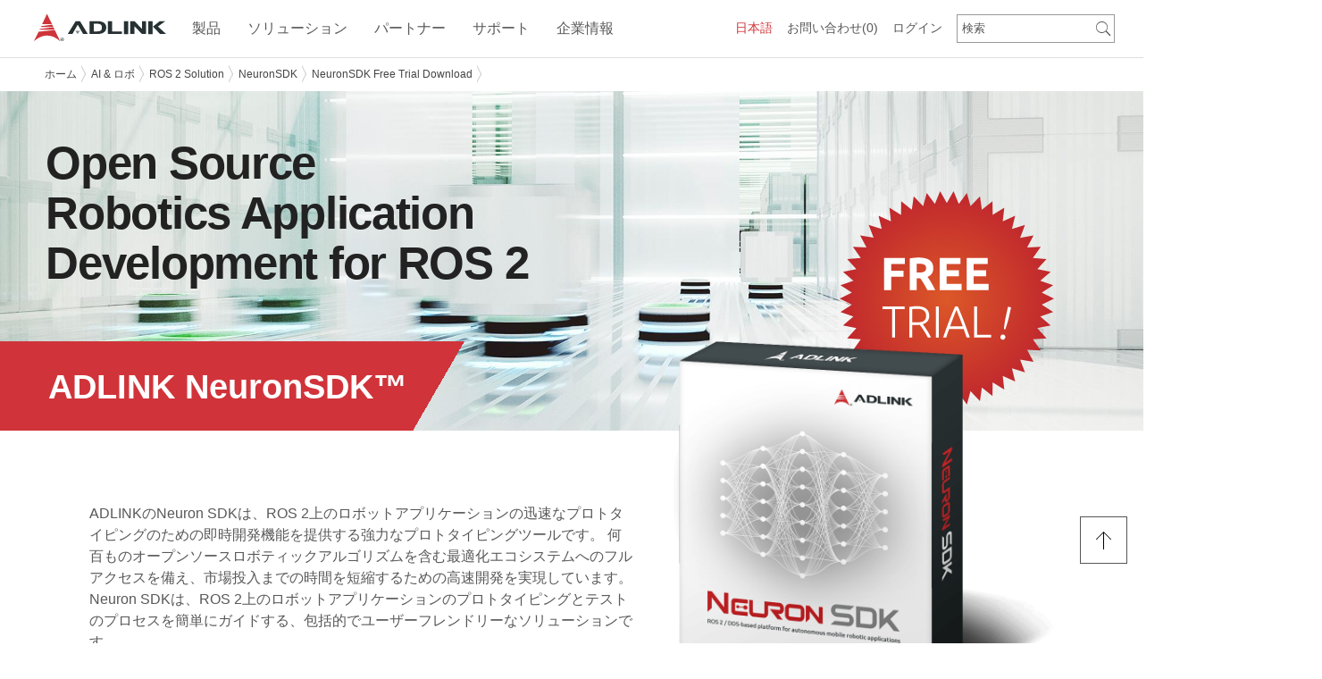

--- FILE ---
content_type: text/html; charset=utf-8
request_url: https://www.adlinktech.com/jp/ROS2-nsdk-free-trial-download
body_size: 46639
content:


<!DOCTYPE html><html><head><meta http-equiv="Content-Type" content="text/html; charset=utf-8" />
<script type="text/javascript" src="https://cdn.adlinktech.com/script/jquery/jquery-3.7.1.min.js"></script>
<script type="text/javascript" src="https://cdn.adlinktech.com/script/jquery/jquery-migrate-3.5.2.min.js"></script>
<script src="https://cdn.adlinktech.com/webupd/BMKT/js/slick/slick.min.js"></script>

<script>
    (function ($) {
        $.getScriptCached = function (url, callback) {
            return $.ajax({
                url: url,
                dataType: "script",
                cache: true
            }).done(callback);

        };
    })(jQuery);
</script>


<meta name="title" content="NeuronSDK Free Trial | ROS | ADLINK" />
<meta name="keywords" content="ROS,neuronSDK free trial,AMR" />
<meta name="description" content="ADLINK Neuron SDKは、ROS 2上でロボットアプリケーションのプロトタイピングとテストを簡単に行うためのプロセスをガイドする、包括的でユーザーフレンドリーなソリューションです。今すぐ無料トライアル" />
<meta name="author" content="ADLINK" />
<meta name="copyright" content="ADLINK" />






<link rel="canonical" href="https://www.adlinktech.com/jp/ROS2-nsdk-free-trial-download"/>

<!-- HREFLang tags for each country -->
<!-- PageID: 22101711273846711 -->
<!-- Global site language versions -->
<link rel="alternate" href="https://www.adlinktech.com/en/ros2-nsdk-free-trial-download" hreflang="en" />
<link rel="alternate" href="https://www.adlinktech.com/fr/ros2-nsdk-free-trial-download" hreflang="fr" />
<link rel="alternate" href="https://www.adlinktech.com/jp/ros2-nsdk-free-trial-download" hreflang="ja" />
<link rel="alternate" href="https://www.adlinktech.com/kr/ros2-nsdk-free-trial-download" hreflang="ko" />
<link rel="alternate" href="https://www.adlinktech.com/cn/ros2-nsdk-free-trial-download" hreflang="zh-CN" />
<link rel="alternate" href="https://www.adlinktech.com/tw/ros2-nsdk-free-trial-download" hreflang="zh-TW" />
<!-- China site language versions -->
<link rel="alternate" href="https://www.adlinktech.com.cn/en/ros2-nsdk-free-trial-download" hreflang="en" />
<link rel="alternate" href="https://www.adlinktech.com.cn/fr/ros2-nsdk-free-trial-download" hreflang="fr" />
<link rel="alternate" href="https://www.adlinktech.com.cn/jp/ros2-nsdk-free-trial-download" hreflang="ja" />
<link rel="alternate" href="https://www.adlinktech.com.cn/kr/ros2-nsdk-free-trial-download" hreflang="ko" />
<link rel="alternate" href="https://www.adlinktech.com.cn/cn/ros2-nsdk-free-trial-download" hreflang="zh-CN" />
<link rel="alternate" href="https://www.adlinktech.com.cn/tw/ros2-nsdk-free-trial-download" hreflang="zh-TW" />
<!-- x-default points to the global default version -->
<link rel="alternate" hreflang="x-default" href="https://www.adlinktech.com/en/ros2-nsdk-free-trial-download" />

<!-- twitter Tag Start -->
<meta name="twitter:card" content="summary_large_image" />
<meta name="twitter:url" content="https://www.adlinktech.com/jp/ROS2-nsdk-free-trial-download" />
<meta name="twitter:title" content="NeuronSDK Free Trial | ROS | ADLINK" />
<meta name="twitter:description" content="ADLINK Neuron SDKは、ROS 2上でロボットアプリケーションのプロトタイピングとテストを簡単に行うためのプロセスをガイドする、包括的でユーザーフレンドリーなソリューションです。今すぐ無料トライアル" />
<meta name="twitter:site" content="ADLINK Technology" />
<meta name="twitter:image" content="https://cdn.adlinktech.com/webupd/jp/upload/NeuronSDK_Free Trial _Final_22101316593169320.jpg" />
<!-- twitter Tag End -->
<!-- fb Tag Start -->
<meta property="og:title" content="NeuronSDK Free Trial | ROS | ADLINK" />
<meta property="og:type" content="website" />
<meta property="og:description" content="ADLINK Neuron SDKは、ROS 2上でロボットアプリケーションのプロトタイピングとテストを簡単に行うためのプロセスをガイドする、包括的でユーザーフレンドリーなソリューションです。今すぐ無料トライアル" />
<meta property="og:url" content="https://www.adlinktech.com/jp/ROS2-nsdk-free-trial-download" />
<meta property="og:site_name" content="ADLINK Technology" />
<meta property="og:image" content="https://cdn.adlinktech.com/webupd/jp/upload/NeuronSDK_Free Trial _Final_22101316593169320.jpg" />
<!-- fb Tag End -->


<!-- Start GA Code -->
<script type="text/javascript">
(function(i,s,o,g,r,a,m){i['GoogleAnalyticsObject']=r;i[r]=i[r]||function(){ (i[r].q=i[r].q||[]).push(arguments)},i[r].l=1*new Date();a=s.createElement(o), m=s.getElementsByTagName(o)[0];a.async=1;a.src=g;m.parentNode.insertBefore(a,m) })(window,document,'script','https://www.google-analytics.com/analytics.js','ga');
ga('create', 'UA-2215458-1', 'auto');
ga('send', 'pageview');
</script>
<!-- End GA Code --><!-- Start GTM Code -->
<script type='text/javascript'>
                         var ip = '15.152.65.160';
                   console.log('Start get country code');
                   $.get('https://ipinfo.io/' + ip, function (response){
                    console.log(response.country);
                    if(response.country == 'CN'){
                     if (instance.hostname == 'www.adlinktech.com'){
                      // 取得原始路徑
                      const path = instance.pathname + instance.search;
                      // 構建目標URL，保留原始路徑
                      const targetUrl = 'https://www.adlinktech.com.cn' + path;
                      // 重新導向到目標URL
                      window.location.href = targetUrl;
                     }
                     else {
                      $.getScript('/script/piwik.js', function (data, textStatus, jqxhr) {
                       console.log('Matomo loaded.');
                      });
                     }
                    }
                    else{
                     $.getScript('/script/gtm.js', function (data, textStatus, jqxhr) {
                       console.log ('GA loaded.');
                      });
                    }
                   }, 'jsonp');
                         </script>
<!-- END GTM Code-->


<!--Marketo START-->           

<!--Marketo END-->  
<!-- RTP tag --> 

<!-- End of RTP tag -->

 
<title>
	NeuronSDK Free Trial | ROS| ADLINK | ADLINK
</title>

    
    <!-- 行動裝置顯示設定 -->
    <meta name="viewport" content="width=device-width, initial-scale=1.0, minimum-scale=1.0, maximum-scale=1.0, user-scalable:no" />
    
    <!--換css位置 carrie 20150930-->
    <link rel="stylesheet" href="https://cdn.adlinktech.com/Template/BaseStyles/normalize.min.css" type="text/css" />
    <link rel="stylesheet" href="https://cdn.adlinktech.com/Template/BaseStyles/row.min.css" type="text/css" />
    <link rel="stylesheet" href="https://cdn.adlinktech.com/Template/BaseStyles/column.min.css" type="text/css" />
    <link rel="stylesheet" href="https://cdn.adlinktech.com/Template/BaseStyles/typography.min.css" type="text/css" /><!--新增字體CSS carrie 20160422-->
    <link rel="stylesheet" href="https://cdn.adlinktech.com/Template/BaseStyles/layout.min.css" type="text/css" />

    <!--[if gte IE 9]><!-->    
    <link rel="stylesheet" href="https://cdn.adlinktech.com/Template/BaseStyles/font-ionicons.min.css" type="text/css" />
    <link rel="stylesheet" href="https://cdn.adlinktech.com/Template/BaseStyles/font-materialdesign.min.css" type="text/css" />
    <link rel="stylesheet" href="https://cdn.adlinktech.com/Template/BaseStyles/font-kiddesign.min.css" type="text/css" />
    <link rel="stylesheet" href="https://cdn.adlinktech.com/Template/BaseStyles/font-awesome.min.css" type="text/css" />
    <link rel="stylesheet" href="https://cdn.adlinktech.com/Template/BaseStyles/animate.min.css" type="text/css" />
    <!--<![endif]-->

    <link rel="stylesheet" href="https://cdn.adlinktech.com/Template/BaseStyles/font-color.min.css" type="text/css" />
    <link rel="stylesheet" href="https://cdn.adlinktech.com/Template/BaseStyles/background.min.css" type="text/css" />
    <link rel="stylesheet" href="https://cdn.adlinktech.com/Template/BaseStyles/border-color.min.css" type="text/css" />
    <link rel="stylesheet" href="https://cdn.adlinktech.com/Template/BaseStyles/head-line.min.css" type="text/css" />
    <link rel="stylesheet" href="https://cdn.adlinktech.com/Template/BaseStyles/button.min.css" type="text/css" />
    <link rel="stylesheet" href="https://cdn.adlinktech.com/Template/BaseStyles/sizing.min.css" type="text/css" />
    <link rel="stylesheet" href="https://cdn.adlinktech.com/Template/BaseStyles/list.min.css" type="text/css" />
    <link rel="stylesheet" href="https://cdn.adlinktech.com/Template/BaseStyles/jquery-ui-1.11.1.min.css" type="text/css" />

    <!--換jquery版本 換成1.11.2 carrie 20150902-->
    <script type="text/javascript" src="https://cdn.adlinktech.com/Template/BaseScript/base/IEFix.min.js"></script>
    <script type="text/javascript" src="https://cdn.adlinktech.com/Template/BaseScript/jqueryUI/jquery-ui-1.11.1.min.js"></script>
    <script type="text/javascript" src="https://cdn.adlinktech.com/Template/BaseScript/jqueryUI/jquery.ui.touch-punch.min.js"></script>
    <script type="text/javascript" src="https://cdn.adlinktech.com/Template/BaseScript/base/jquery.mousewheel.min.js"></script>
    <script type="text/javascript" src="https://cdn.adlinktech.com/Template/BaseScript/base/transition.min.js"></script>
    <script type="text/javascript" src="https://cdn.adlinktech.com/Template/BaseScript/base/classie.min.js"></script>
    <script type="text/javascript" src="https://cdn.adlinktech.com/Template/BaseScript/base/jquery.easing.min.js"></script>    
    <script type="text/javascript" src="https://cdn.adlinktech.com/Template/BaseScript/kidtech/utility.min.js"></script>

    <!--判斷瀏覽器是否支援HTML5與CSS3 carrie 20151113-->
    <script type="text/javascript" src="https://cdn.adlinktech.com/Template/BaseScript/base/modernizr.custom.min.js"></script>

    <!--讓IE8懂html5 tag與部分CSS3 carrie 20151226-->
    <!--[if lt IE 9]>
    <script src="http://cdnjs.cloudflare.com/ajax/libs/html5shiv/3.7.2/html5shiv.min.js"></script>
    <script src="http://ie7-js.googlecode.com/svn/version/2.1(beta4)/IE9.js"></script>
    <![endif]-->
    
    <!--IE10 hack carrie 20151226-->
    <!--[if !IE]><!-->
    <script type="text/javascript">
        if (/*@cc_on!@*/false) {
            document.documentElement.className+=' ie10';
        }
    </script>
    <!--<![endif]-->   

<link rel='shortcut icon' href='/images/favicon.ico' />


<link rel="stylesheet" href="https://cdn.adlinktech.com/uLinkStyles/pace.min.css" type="text/css" />
<link rel="stylesheet" href="https://cdn.adlinktech.com/uLinkStyles/file.min.css" type="text/css" />
<script type="text/javascript" src="https://cdn.adlinktech.com/script/pace/pace.min.js"></script>



<link rel="stylesheet" href="https://cdn.adlinktech.com/ModuleStyles/parallax.min.css" type="text/css" /> 
<script type="text/javascript" src="https://cdn.adlinktech.com/ModuleScripts/parallax/parallax.min.js"></script>
<script type="text/javascript" src="https://cdn.adlinktech.com/ModuleScripts/parallax/jquery.localScroll.min.js"></script>
<script type="text/javascript" src="https://cdn.adlinktech.com/ModuleScripts/parallax/jquery.scrollTo.min.js"></script>
<script type="text/javascript" src="https://cdn.adlinktech.com/ModuleScripts/parallax/parallax.custom.min.js"></script>

<link rel="stylesheet" href="/Controls/Layout/DynamicCss.ashx?PageID=22101711273846711" type="text/css" id="MetroRwd" />

<link rel="stylesheet" href="https://cdn.adlinktech.com/ModuleStyles/jscrollpane.min.css" type="text/css" />
<script src='https://cdn.adlinktech.com/ModuleScripts/jscrollpane/jquery.jscrollpane.min.js' type='text/javascript'></script>


<script type="text/javascript" src="https://cdn.adlinktech.com/Module/Menu/script/MenusSetting.min.js" ></script>
<link rel="stylesheet" href="https://cdn.adlinktech.com/ModuleStyles/itemBox.min.css" type="text/css" />
<link rel="stylesheet" href="https://cdn.adlinktech.com/Module/Footer/styles/style1/default/main.min.css" type="text/css" />
<link rel="stylesheet" href="https://cdn.adlinktech.com/ModuleStyles/fancybox.min.css" type="text/css" />
<script src='https://cdn.adlinktech.com/ModuleScripts/fancybox/jquery.fancybox.min.js' type='text/javascript'></script>
<script src='https://cdn.adlinktech.com/ModuleScripts/fancybox/jquery.fancybox-buttons.min.js' type='text/javascript'></script>
<script src='https://cdn.adlinktech.com/ModuleScripts/fancybox/jquery.fancybox-thumbs.min.js' type='text/javascript'></script>
<script src='https://cdn.adlinktech.com/ModuleScripts/sticky-kit/sticky-kit.js' type='text/javascript'></script>
<link rel="stylesheet" href="https://cdn.adlinktech.com/ModuleStyles/uniform.min.css" type="text/css" />
<script src='https://cdn.adlinktech.com/ModuleScripts/uniform/jquery.uniform.min.js' type='text/javascript'></script>
<link rel="stylesheet" href="https://cdn.adlinktech.com/ModuleStyles/jscrollpane.min.css" type="text/css" />
<script src='https://cdn.adlinktech.com/ModuleScripts/jscrollpane/jquery.jscrollpane.min.js' type='text/javascript'></script>
<link rel="stylesheet" href="https://cdn.adlinktech.com/ModuleStyles/se-dropdown.min.css" type="text/css" />
<script src='https://cdn.adlinktech.com/ModuleScripts/se-dropdown/se-dropdown.min.js' type='text/javascript'></script>
<script type="text/javascript" src="https://cdn.adlinktech.com/Module/Header/script/menu/headroom.min.js" ></script>
<script type="text/javascript" src="https://cdn.adlinktech.com/Module/Header/script/menu/jQuery.headroom.min.js" ></script>
<link rel="stylesheet" href="https://cdn.adlinktech.com/ModuleStyles/responsiveTabs.min.css" type="text/css" />
<script src='https://cdn.adlinktech.com/ModuleScripts/responsiveTabs/jquery.responsiveTabs.min.js' type='text/javascript'></script>
<script type="text/javascript" src="https://cdn.adlinktech.com/Module/Header/script/breadCrumb/jquery.jBreadCrumb.min.js" ></script>
<link rel="stylesheet" href="https://cdn.adlinktech.com/Module/Header/styles/style6/default/main.min.css" type="text/css" />
<link rel="stylesheet" href="https://cdn.adlinktech.com/Module/Header/styles/style6/default/nav.min.css" type="text/css" />
<link rel="stylesheet" href="https://cdn.adlinktech.com/Module/Header/styles/style6/default/header-shrink-nav.min.css" type="text/css" />
<link rel="stylesheet" href="https://cdn.adlinktech.com/Module/Header/styles/style6/default/header-shrink-menu.min.css" type="text/css" />
<link rel="stylesheet" href="https://cdn.adlinktech.com/Module/Header/styles/style6/default/menu-sub.min.css" type="text/css" />
<link rel="stylesheet" href="https://cdn.adlinktech.com/Module/Header/styles/style6/default/jBreadCrumb.min.css" type="text/css" />
<link rel="stylesheet" href="https://cdn.adlinktech.com/ModuleStyles/blockquote.min.css" type="text/css" />
<link rel="stylesheet" href="/Controls/Layout/DynamicCss.ashx?MCode=PlainText&ColumnID=22101711273871734&SY=style2&FD=default&Fn=main" type="text/css" data-type="PlainText" />
<link rel="stylesheet" href="/Controls/Layout/DynamicCss.ashx?MCode=PlainText&ColumnID=22101711273898307&SY=style2&FD=default&Fn=main" type="text/css" data-type="PlainText" />
<link rel="stylesheet" href="/Controls/Layout/DynamicCss.ashx?MCode=PlainText&ColumnID=22101711273906113&SY=style2&FD=default&Fn=main" type="text/css" data-type="PlainText" />





<script type="text/javascript">
    //<![CDATA[
    $(function () {
        $('.scroll-pane-grid').jScrollPane({
            autoReinitialise: true,
            horizontalDragMinWidth: 20,
            horizontalDragMaxWidth: 20
        });

        
        var RwdWidth = $(window).width();
        if (RwdWidth <= 800 ) { //< 680
            $("head").find("#MetroRwd").remove();
        } else {
            GetMetroRWDSet();
        }
        
        var ytPlayElms = $('.tubular-video');
        if (ytPlayElms.length) {
            $("<link>").attr({ rel: "stylesheet", type: "text/css", href: "https://cdn.adlinktech.com/ModuleStyles/jquery.mb.YTPlayer.min.css" }).appendTo("head");
            $.getScript('https://cdn.adlinktech.com/ModuleScripts/ytplayer/jquery.mb.YTPlayer.min.js', function () {
                ytPlayElms.each(function () {
                    var id = $(this).attr("id");
                    if (id)
                        $('#' + id).YTPlayer();
                });
            });
        }
    });

    $(window).resize(function () {
        var WinWidth = $(window).width();
        if (WinWidth <= 800 ) { //< 680
            $("head").find("#MetroRwd").remove();
        } else {
            GetMetroRWDSet();
        }
    }).resize();

    
    function GetMetroRWDSet() {
        var JData = [];
        $(".colType-metro").find('div.gridster').each(function () {
            var RNDiv = $(this);
            var Rid = RNDiv.parent('div').attr("id");
            var RWidth = RNDiv.width();
            //console.log(Rid + " " + RWidth);
            var item = "{ \"RowID\": \"" + Rid + "\", \"RWidth\": \"" + RWidth + "\"}";

            item = $.parseJSON(item);
            JData.push(item);

        });

        if (JData.length > 0) {
            var url = '/Controls//Layout/DynamicCss.ashx?Method=GenRowMetroStyleRWD&r=' + Math.random() + '&items=' + encodeURIComponent(JSON.stringify(JData));
            $("head").find("#MetroRwd").remove();
            var RowMetroStyleRWD = "<link id=\"MetroRwd\" rel=\"stylesheet\" href=\"" + url + "\" type=\"text/css\">";
            $("head").append(RowMetroStyleRWD);
        }
    }
    //]]>
</script>



    <style type="text/css">
        *:not(.fa):not(.mdi):not(.ion) {
            font-family: Meiryo, Arial, "Microsoft JhengHei", sans-serif!important;
        }
    </style>



<script>
try
{
    if (document.getElementsByName('title').length > 0) {
        if (document.title != null && document.title.length > 0) {
            if (document.title != document.getElementsByName('title')[0].getAttribute('content')) {
                if (document.getElementsByName('title')[0].getAttribute('content') != 'ADLINK Technology') {
                    if (document.getElementsByName('title')[0].getAttribute('content') != 'ADLINK Technology 凌華科技') {
                        if (document.getElementsByName('title')[0].getAttribute('content') != 'ADLINK Technology 凌华科技') {
                            document.title = document.getElementsByName('title')[0].getAttribute('content');
                        }
                    }
                }
            }
        }
    }
}
catch (err)
{
}
</script>

 
</head>
<body>
   <!-- Google Tag Manager (noscript)-->
   <noscript>
   <iframe src="https://www.googletagmanager.com/ns.html?id=GTM-KHJSFLB"
   height="0" width="0" style="display: none; visibility: hidden"></iframe>
   </noscript>
   <!-- End Google Tag Manager (noscript)-->

    <div class="header" data-module="Header" data-type="Component"><link rel="stylesheet" href="https://cdn.adlinktech.com/ModuleStyles/jquery.polymer-form.min.css" type="text/css" />
<script src='https://cdn.adlinktech.com/ModuleScripts/polymer/polymer-form.min.js' type='text/javascript'></script>
<script src='https://cdn.adlinktech.com/ModuleScripts/polymer/polymer-form.custom.min.js' type='text/javascript'></script>

<meta http-equiv="X-UA-Compatible" content="IE=edge" />
<script type="text/javascript" src="https://cdn.adlinktech.com/Module/Header/script/menu/main.js"></script>
<script type="text/javascript" src="https://cdn.adlinktech.com/Module/Header/script/menu/style6-menu.js"></script>
<script type="text/javascript" src="https://cdn.adlinktech.com/Module/Header/script/menu/style6-nav.js"></script>




    <script type="text/javascript" src="https://cdn.adlinktech.com/Module/Header/script/menu/header-shrink-nav.js"></script>
    <script type="text/javascript" src="https://cdn.adlinktech.com/Module/Header/script/menu/header-shrink-menu.js"></script>
    <script type="text/javascript" src="https://cdn.adlinktech.com/Module/Header/script/menu/style6-menu-horizon.js"></script>
    <script type="text/javascript" src="https://cdn.adlinktech.com/Module/Header/script/menu/style6-nav-horizon.js"></script>


<script type="text/javascript" src="https://cdn.adlinktech.com/ModuleScripts/cookies/jquery.cookie.js"></script>

    <script src='https://cdn.adlinktech.com/script/userinfo.min.js' type='text/javascript'></script>
<link rel='stylesheet' href='https://cdn.adlinktech.com/webupd/en/Upload/Cookieconsent/cookieconsent.min.css' type='text/css' />
<script src='https://cdn.adlinktech.com/webupd/en/Upload/Cookieconsent/cookieconsent.min.js' type='text/javascript'></script>
<script src='/script/userinfo.min.js/en' type='text/javascript'></script>




<script>
    $(function () {
        $("div.header").addClass("module-HeaderComponent");
        $("div.header").addClass("style" + "6");
        $("div.header").css("padding-top", "0px");
        $("div.header").css("padding-bottom", "0px");

        MenuHamburgerP();
        MinHContainer();
        
        $('a[data-share]').click(function () {
            var shareType = $(this).attr('data-share');
            var shareUrl = $(this).attr('data-url');
            $.get('?Module=Header&Method=ShareLog&type=' + encodeURIComponent(shareType) + '&url=' + encodeURIComponent(shareUrl) + '&r=' + Math.random);
        });        
    });
    function MenuHamburgerP() {
        
        //if ($(".menu-toggle").length) {
            if ($(".main-menu-horizon").length) {
                var WinWidth = $(window).width();
                if (WinWidth > 979) {
                    //$(".menu-toggle").css("top", $(".main-menu-horizon").offset().top + 10);
                    
                    //carrie 20160531
                    $(window).on('scroll',function () {
                        if ($(".headroom--not-top").length) {
                            var toggleH = $('.menu-toggle').innerHeight(),
                                ShrinkH = $('.header-shrink .row.top').innerHeight();
                            $(".menu-toggle").css("top", (ShrinkH - toggleH)/2);//後台要多加38 前台不用
                        } else {
                            $(".menu-toggle").css("top", $(".main-menu-horizon").offset().top);
                        }
                    });

                } else {
                    $(".menu-toggle").css("top", "0px");//後台要多加35 前台不用 carrie 20160531
                }
            }
        //}
        //end
    }

    function MinHContainer(){
        setTimeout(function () {
            var WinHeight = $(window).height();
            var HHeight=$("div.header").height();
            var FHeight=$("div.footer").height();
            var MinH = WinHeight-HHeight-FHeight;
            $("div.container").css("min-height", MinH +"px");
        }, 300);  
    }
    $(window).resize(function () {
        MenuHamburgerP();
        MinHContainer();
    });

    //function getCurrentPosition(callBack, errorCallBack) {
    //    if (!errorCallBack || !$.isFunction(errorCallBack))
    //        errorCallBack = function () { };

    //    if (navigator.geolocation) {
    //        var timer = setTimeout(function () {
    //            errorCallBack('讀取超過時間，請您稍候再試一次。');
    //        }, 8 * 1000);

    //        navigator.geolocation.getCurrentPosition(
    //            callBack,
    //            function (error) {
    //                clearTimeout(timer);

    //                var msg;
    //                switch (error.code) {
    //                    case error.PERMISSION_DENIED:
    //                        msg = "您尚未開啟本裝置（或瀏覽器）的「定位」功能，請開啟定位功能後，再試一次。";
    //                        break;
    //                    case error.POSITION_UNAVAILABLE:
    //                        msg = "無法得到當前位置，可能您尚未開啟本裝置瀏覽器的「定位」功能，請開啟瀏覽器定位功能後，再試一次。";
    //                        break;
    //                    case error.TIMEOUT:
    //                        msg = "讀取超過時間，請您稍候再試一次。";
    //                        break;
    //                    default:
    //                        msg = "讀取錯誤，請您稍候再試一次。";
    //                        break;
    //                }
    //                errorCallBack(msg);
    //            },
    //            { enableHighAccuracy: true }
    //        );
    //    } else {
    //        errorCallBack('本裝置的瀏覽器不支援利用 Html5 來獲取您的所在位置。');
    //    }
    //}

        
    //getCurrentPosition(function (pos) {
    //    var lng = pos.coords.longitude;
    //    var lat = pos.coords.latitude;
    //    $.get('?Module=Header&Method=SetCurrentPosition&lat=' + lat + '&lng=' + lng);
    //});
    
   
    $.get('?Module=Header&Method=SetDPI&width=' + screen.width + '&height=' + screen.height);
        

    function setVisitedCookie(key) {
        setInterval(function() {
            var cookiess=$.cookie(key);
            //console.log(cookiess);
            if(cookiess != null){
                var val = $.cookie(key).split(',');
                var count = val[1] - 0;
                val = val[0] + ',' + (++count);
                $.cookie(key, val, { path: '/' });
            }else{
                $.cookie(key, "0,1", { path: '/' });
            }
        }, 5000);
    }
    
    setVisitedCookie('visited_26012614331702734');
</script>

<link rel='stylesheet' href='https://cdn.adlinktech.com/WebSites/en/styles/custom.min.css' type='text/css' />

<link rel='stylesheet' href='https://cdn.adlinktech.com/uLinkStyles/confirmon.min.css' type='text/css' />
<script src='https://cdn.adlinktech.com/script/confirmon/jquery.confirmon.min.js' type='text/javascript'></script>
<script src='https://cdn.adlinktech.com/script/kidtech/MsgInfo.min.js' type='text/javascript'></script>

<link rel="stylesheet" href="https://cdn.adlinktech.com/ModuleStyles/colorbox.min.css" type="text/css" />
<script src='https://cdn.adlinktech.com/ModuleScripts/colorbox/jquery.colorbox.min.js' type='text/javascript'></script>

<script src='/script/custom/SysHelp.js/en' type='text/javascript'></script>



    <script src="https://cdn.adlinktech.com/uLinkStyles/mainmenu-v3.js?v=3" type="text/javascript"></script>
    <link rel="stylesheet" href="https://cdn.adlinktech.com/uLinkStyles/mainmenu-v3.css" type="text/css" />


<script type="text/javascript">
    $(function () {
        $('.btnRegister').click(function () {

          // ADLINK-49: Get Quote Workflow Changes
          // -- do not use register pop-up modals
          var Url = "/Member/RegisterProfile.aspx?lang=ja&referURL=https%3a%2f%2fwww.adlinktech.com%2fwebsites%2fjp%2fROS2-nsdk-free-trial-download.aspx";
          location.href = Url;
        });

        $('.btnLogin').click(function () {

            // ADLINK-49: Get Quote Workflow Changes
            // -- do not use login pop-up modals
            var Url = "/Member/SignIn.aspx?lang=ja&referURL=https%3a%2f%2fwww.adlinktech.com%2fwebsites%2fjp%2fROS2-nsdk-free-trial-download.aspx";
            location.href = Url;
	    });

        $(".btnLogout").click(function () {
            var Url = "/Member/Login.aspx?Method=Logout";
	        $.get(Url, function () {
	            location.href = "/Jp";
		    });
	    });

        $(window).resize(function () {
            var WinWidth = $(window).width();
            if (WinWidth <= 979) {
                $('.header-mobile').css("display", "block");
                $('.header-normal').css("display", "none");
            } else {
                $('.header-mobile').css("display", "none");
                $('.header-normal').css("display", "block");
            }
        }).resize();
    });

    function RefreshInquiryBasket(Num) {
        $("#InquiryBasketNum,#InquiryBasketNumX").text("(" + Num + ")");
    }

    /* -------------- 帳號校驗 Start ----------------*/
    function repeatValidate(msg) {
        var btnMsg = $('.btnMsg');
        btnMsg.confirmOn({
            questionText: msg,
            onShow: function (e) { return true; }, // Cancel the pop-up by letting this funcion return false
            classPrepend: 'myprefix',
            textYes: '確定',
            textNo: ''
        }, 'click', function (e, confirmed) {
            $('.btnLogin').first().click();
        });

        btnMsg.click();
    }

    function successValidate(msg) {
        var btnMsg = $('.btnMsg');
        btnMsg.confirmOn({
            questionText: msg,
            onShow: function (e) { return true; }, // Cancel the pop-up by letting this funcion return false
            classPrepend: 'myprefix',
            textYes: 'OK',
            textNo: ''
        }, 'click', function (e, confirmed) {                
        });

        btnMsg.click();
    }

    function errorValidate(msg) {
        var btnMsg = $('.btnMsg');
        btnMsg.confirmOn({
            questionText: msg,
            onShow: function (e) { return true; }, // Cancel the pop-up by letting this funcion return false
            classPrepend: 'myprefix',
            textYes: '確定',
            textNo: ''
        }, 'click', function (e, confirmed) {
        });

        btnMsg.click();
    }
    /* -------------- 帳號校驗 End ----------------*/

    function ifPageBox(url) {
        SysHelp.iframe(url, '800px', '500px');
    }

</script>



<div class="header-normal" style="display: none;">
    <div class="headerBg">
    </div>
    <div class="row top">
        <div class="wrapper nav-wrapper">
            <div class="header-content">

                
                <div class="header-right-top">
                  
                    
                    
    <div class="nav">
        <ul class="nav-menu">
            <li>
                <a href="/Products/inquirycart.aspx?lang=ja" title="お問い合わせ">お問い合わせ<span id="InquiryBasketNum">(0)</span></a>
            </li>
            
        </ul>
    </div>



                    
                    <div class="LanguageBox">
                        
        <!--style 3-->
        <div class="se-dropdown dropdown-lang">
            <div class="Lang-mb"><i class="fa fa-globe"></i></div>
            <div class="dropdown-text red">
                日本語
            </div>
            <div class="dropdown-menu">
                
                        <div class="dropdown-item" onclick="javascript: window.open('https://www.adlinktech.com/en/ROS2-nsdk-free-trial-download','newWin');">English</div>
                    
                        <div class="dropdown-item" onclick="javascript: window.open('https://www.adlinktech.com/tw/ROS2-nsdk-free-trial-download','newWin');">繁體中文</div>
                    
                        <div class="dropdown-item" onclick="javascript: window.open('https://www.adlinktech.com/cn/ROS2-nsdk-free-trial-download','newWin');">简体中文</div>
                    
                        <div class="dropdown-item" onclick="javascript: window.open('https://www.adlinktech.com/kr/ROS2-nsdk-free-trial-download','newWin');">한국어</div>
                    
            </div>
        </div>
    
        <script type="text/javascript">
            $(function () {
                //語系功能
                $('.dropdown-lang').dropdown({
                    on: 'click'
                });
            });
        </script>
    



                    </div>
                </div>

                
                <div class="header-right-bottom">
                    
                    

<style type="text/css">
.ui-autocomplete 
{
    background: #FFF;
    border: 1px solid #454545;
    border-radius: 0px;
    z-index: 999;
}

.ui-autocomplete.source:hover 
{
    background: #454545;
}
</style>


        <div class="header-search  ">
            <input type="text" id="LeftSearch26012614331715224" class="text" value="検索" />
            <a id="SearchA26012614331715224" class="btn-black cube "><i id="SearchI26012614331715224" class="ion ion-ios-search"></i></a>
        </div>

        <script type="text/javascript">
            $(function () {
                // 搜尋功能
                kidtech.showInputAlt('#LeftSearch26012614331715224');
                $('#LeftSearch26012614331715224').keydown(function (event) {
                    if (event.keyCode == 13) {
                        event.preventDefault();
                        var v = $.trim($(this).val());
                        if (v) {
                            // ADLink 客製
                            location.href = "/Products/SearchResult.aspx?lang=ja&SiteID=17110823495731470&key=" + encodeURIComponent(v);
                        }
                    }
                }).focus(function () {
                    var v = $.trim($("#LeftSearch26012614331715224").val());
                    if (v == '検索') {
                        $("#LeftSearch26012614331715224").val("");
                    }
                });

                $("#SearchA26012614331715224").click(function () {
                    var v = $.trim($("#LeftSearch26012614331715224").val());
                    if (v && v != '検索') {
                        // ADLink 客製
                        location.href = "/Products/SearchResult.aspx?lang=ja&SiteID=17110823495731470&key=" + encodeURIComponent(v);
                    }
                });
                $("#SearchI26012614331715224").click(function () {
                    $("#SearchA26012614331715224").click();
                });

                // ADLINK-19: Search Improvements
                var searchBoxClientId = '#LeftSearch26012614331715224';

                $(searchBoxClientId).autocomplete({
                        source: function (request, response) {  
                        var param = {
                            searchTerm: $(searchBoxClientId).val(),
                            langViewing: 'ja'
                        };  
                        $.ajax({  
                            url: "/Products/SearchResult.aspx/GetProductNames",  
                            data: JSON.stringify(param),  
                            dataType: "json",  
                            type: "POST",  
                            contentType: "application/json; charset=utf-8",  
                            dataFilter: function (data) { return data; },  
                            success: function (data) {  
                                response($.map(data.d, function (item) {  
                                    return {  
                                        value: item  
                                    }  
                                }))  
                            },  
                            error: function (XMLHttpRequest, textStatus, errorThrown) {  
                            }  
                        });  
                    },  
                    minLength: 3
                });
                // -- end of ADLINK-19

                // ADLINK-28: autoselect when clicking on search item in suggestion list
                $(searchBoxClientId).on("autocompleteselect", function (event, ui)
                {
                    var clickedAutoSuggestValue = ui.item.label;

                    if (clickedAutoSuggestValue != null) {
                        $('#LeftSearch26012614331715224').val(clickedAutoSuggestValue);
                    }
                    else {
                        return;
                    }

                    $("#SearchA26012614331715224").click();
                });
                // -- end of ADLINK-28
                
            });
        </script>
    




                    
                    <div class="memberBox">
                        <ul class="member-menu">
                            

                            
                                <li><a class="LoginOpen btnLogin">ログイン</a></li>
                            

                            
                        </ul>
                    </div>
                    <a class="btnMsg" style="display: none;"></a>

                    <div class="header-share">
                        

<script type="text/javascript">
    $(function () {
        //分享
        $('.dropdown-share').dropdown();

        $("#ShareBlock").find("a.socialIcon").each(function () {
            var hoverColor = $(this).attr("id");
            var color = $(this).css("color");
            $(this).mouseenter(function () {
                $(this).css("color", hoverColor);
            }).mouseleave(function () {
                $(this).css("color", color);
            });
        });
    });
</script>



                        

<script type="text/javascript">
    $(function () {
        //RSS
        $('.dropdown-rss').dropdown();
    });
</script>

                        

<script type="text/javascript">
    $(function () {
        //官方頻道
        $('.dropdown-channel').dropdown();
    });
</script>

                    </div>
                </div>

                
                
            </div>

            
            


<!--Logo-->

        <div class="logo">
            <a id="Header_Component_17110823495731470_ctl00_ctl00_LogoDiv" href="/jp/index.aspx"><img src="https://cdn.adlinktech.com/webupd/jp/Upload/adlink_logo_23060515180406661.svg" alt="" /></a>
        </div>
    
<!--行動版Logo-->

<!--左側選單Logo-->



        </div>

        <div class="menu">
            <div class="menu-content">
                
                
<div class="menu MenuCon">
    <div class="menu-content">
        <ul class="main-menu top-nav">
            <li class="productsCon"><a class="linkClass top-nav-parent-link" nav-title="Products0" href="">
                            <span class="parentLink">
                                製品
                            </span>
                        </a><div id="product-menu-container" class="submenuCon" style="display: none;">
                         
                    <div class="submenu-products">
                          <div class="submenu-products-row">
                                <article id="product-menu-container-row-1"><strong><a  href="/jp/computer_on_modules">コンピュータオンモジュール</a></strong>
                                  <ul>
                                  <li><a  href="/jp/com-hpc">COM-HPC</a></li><li><a  href="/jp/com-express">COM Express</a></li><li><a  href="/jp/computer_on_modules_osm">OSM</a></li><li><a  href="/jp/computer_on_modules_smarc">SMARC</a></li><li><a  href="/jp/computer_on_modules_qseven">Qseven</a></li><li><a  href="/jp/computer_on_modules_etx">ETX</a></li>
                                  </ul>
                                <strong><a  href="/jp/adlink-gpu-solutions">GPUソリューション</a></strong>
                                  <ul>
                                  <li><a  href="/jp/mxm-gpu-modules">MXM GPUモジュール</a></li><li><a  href="/jp/pcie-graphics-cards">PCIe グラフィックカード</a></li>
                                  </ul>
                                <strong><a  href="/jp/rugged-solutions">堅牢コンピューティング</a></strong>
                                  <ul>
                                  <li><a  href="/jp/compactpci-compactpci-serial">CompactPCI &amp; CompactPCI Serial</a></li><li><a  href="/jp/vpx">VPX</a></li><li><a  href="/jp/pc104">PC104</a></li><li><a  href="/jp/rugged-aiot-platform">鉄道用堅牢コンピュータAVA</a></li><li><a  href="/jp/pids">PIDS</a></li>
                                  </ul>
                                </article><article id="product-menu-container-row-2"><strong><a  href="/jp/intel-12th-gen-platform">エッジコンピューティングプラットフォーム</a></strong>
                                  <ul>
                                  <li><a  href="/jp/industrial_motherboards_sbcs">産業用PC/マザーボード/SBC</a></li><li><a  href="/jp/embedded-computers-iot-gateways">組込みコンピュータ &amp; IoTゲートウェイ</a></li><li><a  href="/jp/dlap">エッジAIプラットフォーム</a></li><li><a  href="/jp/ai_machine_vision_devices">AI スマートカメラ</a></li><li><a  href="/jp/ros2-solution">ロボットコントローラ</a></li><li><a  href="/jp/industrial-solid-state-drives">産業用SSD</a></li>
                                  </ul>
                                <strong><a  href="/jp/panel_pcs_monitors">産業用ディスプレイシステム &amp; パネルPC</a></strong>
                                  <ul>
                                  <li><a  href="/jp/industrial-touch-screen-monitors">産業用タッチモニタ</a></li><li><a  href="/jp/smart-panel-open-frame-panel-pc">オープンフレームパネルPC</a></li><li><a  href="/jp/smart-touch-computer-industrial-panel-pc">オールインワンパネルPC</a></li><li><a  href="/products/panel_pcs_monitors/rugged_panel_pc/titan2?lang=ja">堅牢型パネルPC</a></li><li><a  href="/jp/edge-ai-mebedded-computer-and-media-player">デジタルサイネージプレーヤー</a></li>
                                  </ul>
                                <strong><a  href="/jp/ai-gpu-server">ネットワーク &amp; サーバ</a></strong>
                                  <ul>
                                  <li><a  href="/jp/ai-gpu-server">AI GPUサーバ</a></li><li><a  href="/jp/industrial-edge-server">産業用通信サーバ</a></li>
                                  </ul>
                                </article><article id="product-menu-container-row-3"><strong><a  href="/jp/motion_control_ethercat_solution">オートメーション &amp; コントロール</a></strong>
                                  <ul>
                                  <li><a  href="/jp/machine_vision">マシンビジョン</a></li><li><a  href="/jp/motion_control">モーションコントロール &amp; I/O</a></li><li><a  href="/jp/motion_control_ethercat_solution">EtherCATモーションコントロール</a></li><li><a  href="/jp/pankonix-hmi-panel-pc">HMIパネルPC</a></li><li><a  href="/jp/data_acquisition">データ収集</a></li><li><a  href="/jp/gpib_modular_instruments">GPIB &amp; デジタイザ</a></li><li><a  href="/jp/pxi_pxie">PXIプラットフォーム＆モジュール</a></li><li><a  href="/jp/autonomous-mobile-robot">自律移動ロボット</a></li><li><a  href="/jp/industrial-iot-gateway">産業用IoTゲートウェイ</a></li>
                                  </ul>
                                <strong><a  href="/jp/design-manufacturing-services-plus">設計 &amp; 製造サービス</a></strong>
                                  <ul>
                                  <li><a  href="/jp/design-manufacturing-services-plus">DMS+ (ODM/OEMサービス)</a></li>
                                  </ul>
                                <strong><a  href="/jp/certified-medical-device">医療用コンピュータ &amp; モニター</a></strong>
                                  <ul>
                                  <li><a  href="/jp/medical-panel-computer">医療用パネルPC</a></li><li><a  href="/jp/medical_monitor">医療用モニター</a></li><li><a  href="/jp/medical-box-pc">医療用BOX型PC</a></li>
                                  </ul>
                                </article><article id="product-menu-container-row-4"><strong><a  href="/jp/gaming_solutions">ゲーミングプラットフォーム &amp; モニター</a></strong>
                                  <ul>
                                  <li><a  href="/jp/gaming-specific_solutions">ゲーミング専用ソリューション</a></li><li><a  href="/jp/generic_solutions">汎用ソリューション</a></li><li><a  href="/jp/gaming_monitors">ゲーミングモニター</a></li><li><a  href="/jp/advanced_gaming_architecture">高度なゲーミングアーキテクチャ</a></li>
                                  </ul>
                                <strong><a  href="/#">ソフトウェア</a></strong>
                                  <ul>
                                  <li><a  href="/products/software/device_management/edgego?lang=ja">EdgeGO</a></li>
                                  </ul>
                                    </article>
                        </div>
                    </div>
                         </div></li><li class="industryCon"><a class="linkClass top-nav-parent-link" nav-title="nav-node-2" href="">
                            <span class="parentLink">
                                ソリューション
                            </span>
                        </a><div class="submenuCon" style="display: none;"><div class="sub-col-1 subCol">
                        <div class="sub-lvl-1 sub-lvl" nav-menu="nav-node-2" style="display: none;"><a class="sub-menu-link-1" nav-title="nav-node-11" href="/jp/defense-and-aviation">
                                    <span class="subMenuText">防衛＆航空</span></a><a class="sub-menu-link-1" nav-title="nav-node-38" href="/jp/gaming">
                                    <span class="subMenuText">インフォテインメント</span></a><a class="sub-menu-link-1" nav-title="nav-node-30" href="/jp/healthcare-technology">
                                    <span class="subMenuText">ヘルスケア</span></a><a class="sub-menu-link-1" nav-title="nav-node-245" href="/jp/semiconductor-solution">
                                    <span class="subMenuText">半導体ソリューション</span></a><a class="sub-menu-link-1" nav-title="nav-node-283" href="/jp/smart_manufacturing">
                                    <span class="subMenuText">スマート製造</span></a><a class="sub-menu-link-1" nav-title="nav-node-45" href="/jp/railway">
                                    <span class="subMenuText">鉄道</span></a><a class="sub-menu-link-1" nav-title="nav-node-223" href="/jp/ros2-solution">
                                    <span class="subMenuText">ロボティクス</span></a></div></div><div class="sub-col-2 subCol"><div class="sub-lvl-2 sub-lvl contentView" nav-menu="nav-node-11" style="display: none;"><h4>防衛＆航空</h4>
<img loading="lazy" image-src="https://cdn.adlinktech.com//webupd/en/Upload/Nav_Menu_Files/solutions/adlink-defense-s.webp" alt="防衛＆航空">
<p>防衛および航空の分野では、環境の正確な観察、迅速かつ信頼性の高い意思決定、タイムリーな行動が極めて重要です。ADLINKの堅牢なシステムとDDS（ Data Distribution Service）が大規模なデータインフラの重要部分となり、情報を収集、保存、分析し、現場の意思決定者に送信します。</p>
<a href="/jp/defense-and-aviation" class=""learnMoreLink">詳細はこちら</a></div><div class="sub-lvl-2 sub-lvl contentView" nav-menu="nav-node-38" style="display: none;"><h4>インフォテインメント</h4>
<img loading="lazy" alt="インフォテインメント" src="https://cdn.adlinktech.com//webupd/en/Upload/Nav_Menu_Files/solutions/adlink-gaming.webp">
<p>ADLINKのゲーミングは、ハードウェア、ソフトウェア、ディスプレイ製品を通じて、グローバルなゲーム機メーカーに包括的なソリューションを提供しています。コンピューターの専門知識と最先端のソフトウェアスタックを独自に組み合わせ、ゲーム業界の要件と規制を深く理解することで、お客様をバックアップし、世界最高のゲームの作成に集中できるようにします。
</p><a class="learnMoreLink" href="/jp/gaming">詳細はこちら</a>
</div><div class="sub-lvl-2 sub-lvl contentView" nav-menu="nav-node-30" style="display: none;"><h4>ヘルスケア</h4>
<img loading="lazy" alt="ヘルスケア" src="https://cdn.adlinktech.com//webupd/en/Upload/Nav_Menu_Files/solutions/adlink-healthcare.webp">
<p>ADLINKは医療用可視化装置と医学的に認証されたソリューションに力を注ぎ、ヘルスケアにおけるデジタル化のニーズを満たします。ADLINKのヘルスケアソリューションは、医療分野におけるPENTAの設計と製造能力を利用し、各医療環境のインテリジェント化へのモデルチェンジを加速させます。                      
</p> <a class="learnMoreLink" href="/jp/healthcare-technology">詳細はこちら</a></div><div class="sub-lvl-2 sub-lvl contentView" nav-menu="nav-node-245" style="display: none;"><h4>半導体ソリューション</h4>
<img loading="lazy" alt="半導体ソリューション" src="https://cdn.adlinktech.com//webupd/en/Upload/Nav_Menu_Files/solutions/adlink-semiconductor.webp">
<p>あらゆるものがチップによって駆動され、多様なアプリケーションのニーズに対応するためには、品質から効率、生産性に至るまで、完璧なウェーハ製造プロセスが必要なのです。</p>
<a class="learnMoreLink" href="/jp/semiconductor-solution">詳細はこちら</a>
</div><div class="sub-lvl-2 sub-lvl contentView" nav-menu="nav-node-283" style="display: none;"><h4>スマート製造</h4>
<img loading="lazy" alt="スマート製造" src="https://cdn.adlinktech.com//webupd/en/Upload/Nav_Menu_Files/solutions/adlink-smart-manufactuirng.webp">
<p>エッジ・コンピューティングを活用したADLINKスマート・マニュファクチャリング・ソリューションは、より迅速なデータから意思決定までの結果を保証し、半導体および電子機器製造において、より強靭で安全な生産環境を実現します。</p>
<a class="learnMoreLink" href="/jp/smart_manufacturing">詳細はこちら</a></div><div class="sub-lvl-2 sub-lvl contentView" nav-menu="nav-node-45" style="display: none;"><h4>鉄道</h4>
<img loading="lazy" alt="鉄道" src="https://cdn.adlinktech.com//webupd/en/Upload/Nav_Menu_Files/Industries/railway.webp">
<p>当社の堅牢設計のCompactPCI、コンピュータ・オン・モジュール、産業グレードのシステムおよびパネルコンピュータ製品ポートフォリオは、特にオンボードATO/DMIおよびウェイサイドCTC/RBC/TSRS鉄道ソリューションに選ばれています。ADLINKの設計と製造における優れた柔軟性は、世界中のトップクラスの鉄道信号プロバイダーによって利用されています。
</p>
<a class="learnMoreLink" href="/jp/railway">詳細はこちら</a>
</div><div class="sub-lvl-2 sub-lvl contentView" nav-menu="nav-node-223" style="display: none;"><h4>ロボティクス</h4>
<img loading="lazy" alt="ロボティクス" src="https://cdn.adlinktech.com//webupd/en/Upload/Nav_Menu_Files/solutions/adlink-robotics.webp">
<p>自律移動ロボット（AMR）は、作業者による監視をゼロから最小限に抑えて作業を実行できます。特に学校、病院、ショッピングモール、工場などの施設では、AMRスワームを使用して、運用効率と生活の質を向上させることができます。</p> 
<a class="learnMoreLink" href="/jp/ros2-solution">詳細はこちら</a></div></div><div class="sub-col-4 subCol industry-featured-col"></div></div></li><li class="industryCon"><a class="linkClass top-nav-parent-link" nav-title="nav-node-255" href="">
                            <span class="parentLink">
                                パートナー
                            </span>
                        </a><div class="submenuCon" style="display: none;"><div class="sub-col-1 subCol">
                        <div class="sub-lvl-1 sub-lvl" nav-menu="nav-node-255" style="display: none;"><a class="sub-menu-link-1" nav-title="nav-node-267" href="/jp/amd-based-solutions">
                                    <span class="subMenuText">AMD</span></a><a class="sub-menu-link-1" nav-title="nav-node-261" href="/jp/ampere-based-solution">
                                    <span class="subMenuText">Ampere</span></a><a class="sub-menu-link-1" nav-title="nav-node-257" href="/jp/arm-based-solution">
                                    <span class="subMenuText">Arm</span></a><a class="sub-menu-link-1" nav-title="nav-node-256" href="/jp/intel-based-solution">
                                    <span class="subMenuText">Intel</span></a><a class="sub-menu-link-1" nav-title="nav-node-269" href="/jp/mediatek-based-solution">
                                    <span class="subMenuText">MediaTek</span></a><a class="sub-menu-link-1" nav-title="nav-node-263" href="/jp/nvidia-based-solution">
                                    <span class="subMenuText">NVIDIA</span></a><a class="sub-menu-link-1" nav-title="nav-node-275" href="/jp/nxp-based-solution">
                                    <span class="subMenuText">NXP</span></a><a class="sub-menu-link-1" nav-title="nav-node-258" href="/jp/qualcomm-based-solution">
                                    <span class="subMenuText">Qualcomm</span></a></div></div><div class="sub-col-2 subCol"><div class="sub-lvl-2 sub-lvl contentView" nav-menu="nav-node-267" style="display: none;"><h4>AMDベースのソリューション</h4>
<img image-src="https://cdn.adlinktech.com//webupd/en/Upload/amd-based-solutions/1920x570_23091113585847522.jpg" alt="AMD-based Solutions by ADLINK">
<p>エッジソリューションを可能にするリーディングカンパニー、ADLINKでエッジコンピューティングを強化しましょう。x86コアアーキテクチャを採用した幅広いエッジ、ネットワーク、およびエッジシステムにおいて、AMDの高性能、安全な統合、および電力効率の利点を活用してください。ADLINKによるAMD EPYC™ サーバーCPUおよびRyzen™ Embeddedシリーズの活用、さらにEPYC™ 9004/9005シリーズCPUおよびRadeon™ RXの搭載により、産業、医療、オートメーション、ゲーミング用途に最適な、優れた処理性能とグラフィックス性能を体験してください。</p>
<a href="/jp/amd-based-solutions" class=""learnMoreLink">詳細はこちら</a></div><div class="sub-lvl-2 sub-lvl contentView" nav-menu="nav-node-261" style="display: none;"><h4>Ampereベースのソリューション</h4>
<img image-src="https://cdn.adlinktech.com//webupd/en/Upload/ampere-based-solution/ampere-adlink-solutions-1920x570.jpg" alt="Ampere-based Solutions by ADLINK">
<p>Ampere AltraベースのCOM-HPCモジュール、開発者向けプラットフォーム、開発キットを含む包括的な製品で、エッジコンピューティングの未来を体験してください。産業オートメーション、自動運転、交通、ヘルスケア、映像監視、エネルギー管理などのアプリケーションにおいて、優れたパフォーマンス、エネルギー効率、TCOの最適化を実現します。</p>
<a href="/jp/ampere-based-solution" class=""learnMoreLink">詳細はこちら</a></div><div class="sub-lvl-2 sub-lvl contentView" nav-menu="nav-node-257" style="display: none;"><h4>Armベースのソリューション</h4>
<img image-src="https://cdn.adlinktech.com//webupd/en/Upload/arm-based-solution/MicrosoftTeams-image (32)_22112116112801645.png" alt="Arm-based Solutions by ADLINK">
<p>Armアーキテクチャに基づき、ADLINKはAmpere、NXP、MediaTek、Qualcomm、Rockchipとも、スマート製造、自動運転、ロボティクス、AMR、ドローン、交通、物流、小売、インフォテインメント、ヘルスケア、セキュリティなど、さまざまな業界のモジュールコンピューティング開発および付加価値ソリューションで協業しています。</p>
<p>プラグアンドプレイ・ツール、開発キット、包括的なシステムにより、ADLINKとArmは開発者のイノベーションを加速し、実現する力を提供します。</p>
<a href="/jp/arm-based-solution" class=""learnMoreLink">詳細はこちら</a></div><div class="sub-lvl-2 sub-lvl contentView" nav-menu="nav-node-256" style="display: none;"><h4>インテルベースのソリューション</h4>
<img image-src="https://cdn.adlinktech.com//webupd/en/Upload/intel-based-solution/1920x570_26_0108.png" alt="Intel based Solutions by ADLINK">
<p>ADLINKは、インテル プレステージ・パートナーです。モジュラーコンピューティングからシステム対応のユースケースまで、ADLINKはインテルと緊密に連携し、エンドツーエンドのアナリティクスでインテリジェントデバイスの展開を加速するスケーラブルで相互運用可能なソリューションを提供しています。</p>
<p>インテルベースのモジュールを活用することで、ADLINKはエッジAIプラットフォーム開発サポートにより、ネットワーキング、スマート製造、自動運転、AMR、輸送、ヘルスケア、小売、インフォテインメントなどの多様な業界のペインポイントに対応しながら、製品の市場投入までの時間を短縮します。</p>
<a href="/jp/intel-based-solution" class=""learnMoreLink">詳細はこちら</a></div><div class="sub-lvl-2 sub-lvl contentView" nav-menu="nav-node-269" style="display: none;"><h4>MediaTekベースのソリューション</h4>
<img image-src="https://cdn.adlinktech.com//webupd/en/Upload/mediatek-based-solution/1920x570--LEC-MTK-I1200-v2 (1).png" alt="MediaTekベースのソリューション">
<p>ADLINKとMediaTekは、エッジコンピューティングとエッジAIアプリケーションのための革新的で強力なソリューションを提供する戦略的パートナーです。MediaTekのフラッグシップで電力効率に優れたGenioプラットフォームSoCと、ADLINKの組込み設計および堅牢設計の専門知識を活用し、スマートホーム、ヒューマン・マシン・インタフェース、マルチメディア、産業用IoT、ロボティクスなど、さまざまなIoTユースケースを実現する高性能、エネルギー効率、信頼性の高いモジュールとプラットフォームを提供します。</p>
<a href="/jp/mediatek-based-solution" class=""learnMoreLink">詳細はこちら</a></div><div class="sub-lvl-2 sub-lvl contentView" nav-menu="nav-node-263" style="display: none;"><h4>NVIDIAベースのソリューション</h4>
<img image-src="https://cdn.adlinktech.com//webupd/en/Upload/nvidia-based-solution/1920x570.jpg" alt="NVIDIA-based Solutions by ADLINK">
<p>業界固有の要件を満たすため、ADLINKは、スマート製造、自動運転、AMR、ロボティクス、交通、ヘルスケア、物流、小売、インフォテインメント、AI開発、プロフェッショナルグラフィックス、ゲームなど、該当する業界向けに、NVIDIA Jetsonモジュール、NVIDIA IGXプラットフォーム、RTX Embedded GPUをベースとしたエッジAIプラットフォーム、AIスマートカメラ、医療プラットフォーム、AIポータブルGPUアクセラレータを効率的に開発することができます。</p>
<a href="/jp/nvidia-based-solution" class=""learnMoreLink">詳細はこちら</a></div><div class="sub-lvl-2 sub-lvl contentView" nav-menu="nav-node-275" style="display: none;"><h4>NXPベースのソリューション</h4>
<img image-src="https://cdn.adlinktech.com//webupd/en/Upload/nxp-based-solution/NXP_HQ_desktop.jpg" alt="NXPベースのソリューション">
<p>NXPのi.MX 8およびi.MX 9シリーズ技術を活用し、ADLINKは医療、計測、自動化、スマートシティ分野のお客様が総所有コスト（TCO）を削減するためのエッジ接続ソリューションを提供します。NXPの技術とADLINKのエッジコンピューティングにおける研究開発経験を組み合わせることで、重要アプリケーション向けに多用途で動的なソリューションを実現します。</p>
<a href="/jp/nxp-based-solution" class=""learnMoreLink">詳細はこちら</a></div><div class="sub-lvl-2 sub-lvl contentView" nav-menu="nav-node-258" style="display: none;"><h4>Qualcommベースのソリューション</h4>
<img image-src="https://cdn.adlinktech.com//webupd/en/Upload/qualcomm-based-solution/Qualcomm-landing page_Banner_1920x570.jpg" alt="Qualcomm-based Solutions by ADLINK">
<p>Qualcommの最先端のロボットおよびドローンソリューションのポートフォリオは、自律型配送、ミッションクリティカルなユースケース、商用およびエンタープライズ向けドローンアプリケーションなど、次世代のユースケースを推進しています。</p>
<p>その中でも、QualcommのQRB5165ソリューションは、5G接続、オンデバイスAIおよび機械学習、優れたコンピューティング、インテリジェントセンシング機能を備えたコンシューマ、エンタープライズ、または産業用ロボットの構築を支援するように設計されています。クアルコムQRB5165を採用することで、ADLINKのモジュールはロボット工学およびインテリジェントシステムにおける5Gの普及を可能にします。</p>
<a href="/jp/qualcomm-based-solution" class=""learnMoreLink">詳細はこちら</a></div></div><div class="sub-col-4 subCol industry-featured-col"><div class=""><div style="margin-top: 20px; padding-top: 20px;">
  <div style="display: flex; align-items: center; gap: 20px;">
    <img src="https://cdn.adlinktech.com//webupd/en/Upload/Nav_Menu_Files/eov-thumb.jpg" alt="EdgeOpen Voices" style="width: 180px; border-radius: 4px;">
    <div>
      <h4 style="margin: 0 0 10px;">EdgeOpen™ Voices</h4>
      <p style="margin: 0 0 10px;line-height: 1.4;">
       専門家たちがどのようにエッジAIを前進させているのか、実際の事例と実践的な洞察をご紹介します。
  </p>
      </p>
      <a class="btn-red" href="/jp/edgeopen-voices" style="display: inline-block;width: auto;padding: 4px 12px;">
  詳細はこちら
</a>
    </div>
  </div>
</div>
</div></div></div></li><li class="ContactMenuCon"><a class="linkClass top-nav-parent-link" nav-title="nav-node-3" href="">
                            <span class="parentLink">
                                サポート
                            </span>
                        </a><div class="submenuCon contactCon" style="display: none;"><div class="contactCol">
                      <h3>サポート</h3><a  target="_blank"  href="https://partner.adlinktech.com">パートナーセンター</a><a  target="_blank"  href="https://partner.adlinktech.com">eRMAサービス</a><a  href="/jp/VortexSupport">ADLINK DDSサポート</a></div><div class="contactCol">
                      <h3>ダウンロード</h3><a  href="/products/downloadarea?lang=ja">ソフトウェア&amp;ドライバー</a><a  href="/en/vortex-data-distribution-service-dds-software-trial">ADLINK DDSダウンロード</a><a  href="/products/resource-center?lang=ja">カタログダウンロード</a><a  target="_blank"  href="https://content.adlinktech.com/">Content Hub</a><a  target="_blank"  href="https://github.com/ADLINK">ADLINK GitHub</a></div><div class="contactCol">
                      <h3>お問い合わせ</h3><a  href="/jp/Contact_us_form">営業的なお問い合わせ</a><a  href="/jp/askanexpert">技術的なお問い合わせ(AAE)</a><a  href="/jp/wheretobuy">代理店/販売店</a></div><div class="contactCol FeaturedContact"><img src="https://cdn.adlinktech.com//webupd/en/Upload/Nav_Menu_Files/menu_about_promotion_news_20200520.jpg">
                        <p>
                          品の価格と在庫を確認したい場合、または技術支援が必要な場合は、お気軽にお問い合わせください。
                        </p>
                        <a class="learnMoreLink" href="/aboutadlink/salesenquiry.aspx">詳細はこちら</a></div></div></li><li class="ContactMenuCon"><a class="linkClass top-nav-parent-link" nav-title="nav-node-4" href="">
                            <span class="parentLink">
                                企業情報
                            </span>
                        </a><div class="submenuCon contactCon" style="display: none;"><div class="contactCol">
                      <h3>価値</h3><a  href="/jp/quality-policy-and-resources">品質ポリシー&amp;リソース</a><a  href="/jp/alliancesconsortiums">アライアンス&amp; コンソーシアム</a><a  href="/jp/corporatesocialresponsibility">ADLINKのサステナビリティ</a><a  href="/jp/environmentalprotectionresponsibility">環境保護方針</a><a  href="/jp/about_capabilities">Capabilites</a></div><div class="contactCol">
                      <h3>企業情報</h3><a  href="/jp/aboutus">企業情報</a><a  href="/jp/contactus">拠点情報</a><a  href="/jp/investor-relations">IR情報</a><a  href="/jp/milestones">ADLINKジャパン株式会社</a><a  href="/jp/logo-brand-guidelines">企業ロゴ＆ブランドガイドライン</a><a  href="/jp/careers">採用情報</a></div><div class="contactCol">
                      <h3>ニュースルーム</h3><a  href="/jp/news">ニュース &amp; イベント</a><a  target="_blank"  href="https://blog.adlinktech.com/jp/japanese/">ブログ</a><a  href="/jp/edgeopen-podcast">EdgeOpen™ Podcast</a></div><div class="contactCol FeaturedContact"><img src="https://cdn.adlinktech.com//webupd/en/Upload/Nav_Menu_Files/menu_support_promotion_inquiry_20200520.jpg" alt="Support">
<p>最新ニュースおよびADLINKの注目ブログをご覧ください。</p>
<a class="learnMoreLink" href="/jp/News">詳細はこちら</a>
</div></div></li>
        </ul>
    </div>
</div>
<link rel="stylesheet" href="https://cdn.adlinktech.com/uLinkStyles/navbar-v3.css" type="text/css" />      
<link rel="stylesheet" href="https://cdn.adlinktech.com/uLinkStyles/products-menu-v3.css?v=2" type="text/css" />
<script>
    $(document).ready(function () {
        $(".LanguageBox-Mobile").insertAfter(".header-mobile .main-menu.top-nav");
    });
</script>
<script>
    $(document).ready(function () {
        var windowHeight = $(window).height();
        var divHeight = $('.submenu-products').height();
        if (divHeight > windowHeight) {
            $('.submenu-products').css({
                'height': divHeight + 'px'
            });
        }
    });
</script>

            </div>
        </div>
    </div>
    
    
        <div class="row">
            <div id="BC1" class="breadCrumbHolder module">
                <div class="wrapper">
                    <div class="breadCrumb module">
                        <ul>
                            <li><a href="index.aspx">ホーム</a></li>
                            <li><a href='AI-Robotics.aspx'>AI & ロボ</a></li><li><a href='ROS2-Solution.aspx'>ROS 2 Solution</a></li><li><a href='nsdk.aspx'>NeuronSDK</a></li><li><a href='ROS2-nsdk-free-trial-download.aspx'>NeuronSDK Free Trial Download</a></li>
                        </ul>
                    </div>
                </div>
            </div>
        </div>
        <script type="text/javascript">
            $(function () {
                //麵包屑
                $(".header #BC1.breadCrumb").jBreadCrumb();
                        });
        </script>
    

    
    <style type="text/css">
        .header-mobile .breadCrumb {
            overflow-x: hidden;
        }

        @media screen and (max-width : 800px) {
            .header-mobile .breadCrumb {
                width: 80%;
                max-width: 80%;
            }
        }

        @media screen and (max-width : 500px) {
            .header-mobile .breadCrumb {
                width: 70%;
                max-width: 70%;
            }
        }

        @media screen and (max-width : 350px) {
            .header-mobile .breadCrumb {
                width: 60%;
                max-width: 60%;
            }
        }
    </style>





</div>


<div class="header-mobile">
    <div class="headerBg"></div>
    <div class="row top">
        <div class="wrapper nav-wrapper">

            
            


<!--Logo-->

        <div class="logo">
            <a id="Header_Component_17110823495731470_ctl00_ctl02_LogoDiv" href="/jp/index.aspx"><img src="https://cdn.adlinktech.com/webupd/jp/Upload/adlink_logo_23060515180406661.svg" alt="" /></a>
        </div>
    
<!--行動版Logo-->

<!--左側選單Logo-->



            <div class="header-content">
                
                

<style type="text/css">
.ui-autocomplete 
{
    background: #FFF;
    border: 1px solid #454545;
    border-radius: 0px;
    z-index: 999;
}

.ui-autocomplete.source:hover 
{
    background: #454545;
}
</style>


        <div class="header-search  search-mobile">
            <input type="text" id="MLeftSearch26012614331719914" class="text" value="検索" />
            <a class="btn-black cube searchEnter" id="MSearchA26012614331719914"><i id="MSearchI26012614331719914" class="mdi mdi-magnify"></i></a>
            <a class="btn-black cube searchClose"><i class="mdi mdi-close"></i></a>
        </div>

        <script type="text/javascript">
            $(function () {
                // 搜尋功能
                kidtech.showInputAlt('#MLeftSearch26012614331719914');
                $('#MLeftSearch26012614331719914').keydown(function (event) {
                    if (event.keyCode == 13) {
                        event.preventDefault();
                        var v = $.trim($(this).val());
                        if (v) {
                            // ADLink 客製
                            location.href = "/Products/SearchResult.aspx?lang=ja&SiteID=17110823495731470&key=" + encodeURIComponent(v);
                        }
                    }
                }).focus(function () {
                    var v = $.trim($("#MLeftSearch26012614331719914").val());
                    if (v == '検索') {
                        $("#MLeftSearch26012614331719914").val("");
                    }
                });
           
                $("#MSearchI26012614331719914").click(function () {
                    var v = $.trim($("#MLeftSearch26012614331719914").val());

                    if (v && v != '検索') {
                        // ADLink 客製
                        location.href = "/Products/SearchResult.aspx?lang=ja&SiteID=17110823495731470&key=" + encodeURIComponent(v);
                    } else {
                        $(this).closest('.search-mobile').toggleClass('active');
                    }
                });


                // End


                //手機版搜尋        
                $('.searchClose').on('click', function () {
                    $(this).closest('.search-mobile').removeClass('active');
                });
            
            });
        </script>
    




                
                

                
                <div class="cartBox" onclick="location.href='/Products/inquirycart.aspx?lang=ja'">
                    <i class="mdi mdi-cart"></i>
                </div>

                
                <div class="menu-toggle">
                    <div class="menu-toggle-hamburger"></div>
                </div>
            </div>
        </div>
    </div>
    <div class="row">
        <div class="breadCrumbHolder module">
            <div class="wrapper nav-wrapper">
                
                

        <div id="BC2" class="breadCrumb module">
            <ul>
                <li><a href="index.aspx">ホーム</a></li>
                <li><a href='AI-Robotics.aspx'>AI & ロボ</a></li><li><a href='ROS2-Solution.aspx'>ROS 2 Solution</a></li><li><a href='nsdk.aspx'>NeuronSDK</a></li><li><a href='ROS2-nsdk-free-trial-download.aspx'>NeuronSDK Free Trial Download</a></li>
            </ul>
        </div>
        <script type="text/javascript">
            $(function () {
                //麵包屑
                $(".header #BC2.breadCrumb").jBreadCrumb();
                });
        </script>
    

    
    <style type="text/css">
        .header-mobile .breadCrumb {
            overflow-x: hidden;
        }

        @media screen and (max-width : 800px) {
            .header-mobile .breadCrumb {
                width: 80%;
                max-width: 80%;
            }
        }

        @media screen and (max-width : 500px) {
            .header-mobile .breadCrumb {
                width: 70%;
                max-width: 70%;
            }
        }

        @media screen and (max-width : 350px) {
            .header-mobile .breadCrumb {
                width: 60%;
                max-width: 60%;
            }
        }
    </style>





                
                <div class="LanguageBox LanguageBox-Mobile">
                    
        <!--style 4-->
        <div class="se-dropdown dropdown-lang">
            <div class="dropdown-text red">
                日本語</div>
            <i class="icon fa fa-caret-down"></i>
            <div class="dropdown-menu">
                
                        <div class="dropdown-item" onclick="javascript: window.open('https://www.adlinktech.com/en/ROS2-nsdk-free-trial-download','newWin');">English</div>
                    
                        <div class="dropdown-item" onclick="javascript: window.open('https://www.adlinktech.com/tw/ROS2-nsdk-free-trial-download','newWin');">繁體中文</div>
                    
                        <div class="dropdown-item" onclick="javascript: window.open('https://www.adlinktech.com/cn/ROS2-nsdk-free-trial-download','newWin');">简体中文</div>
                    
                        <div class="dropdown-item" onclick="javascript: window.open('https://www.adlinktech.com/kr/ROS2-nsdk-free-trial-download','newWin');">한국어</div>
                    
            </div>
        </div>
    
        <script type="text/javascript">
            $(function () {
                //語系功能
                $('.dropdown-lang').dropdown({
                    on: 'click'
                });
            });
        </script>
    




                    
                    
                        <div class="memberBox">
                            <ul class="member-menu">
                                <li><a class="LoginOpen btnLogin">ログイン</a></li>
                            </ul>
                        </div>
                    
                    
                </div>
            </div>
        </div>
    </div>
    
    <div class="row">
        <div class="menu">
            <div class="menu-content">
                <ul class="main-menu">
                    

                    
                        <li class="guest">
                            <a class="login btnLogin">ログイン</a>
                        </li>
                    

                    <li class="home">
                        <a href="/jp/index.aspx">home</a>
                    </li>
                    
                    
<div class="menu MenuCon">
    <div class="menu-content">
        <ul class="main-menu top-nav">
            <li class="productsCon"><a class="linkClass top-nav-parent-link" nav-title="Products0" href="">
                            <span class="parentLink">
                                製品
                            </span>
                        </a><div id="product-menu-container-mobile" class="submenuCon" style="display: none;">
                        <div class="sub-col-1 subCol">
                            <div class="sub-lvl-1 sub-lvl" nav-menu="Products0" style="display: none;">
                              <a class="sub-menu-link-1  hasFeature " nav-title="nav-node-33" href="/jp/computer_on_modules"><span class="subMenuText">コンピュータオンモジュール</span><span class="mobileClick">+</span>
                              </a>
                              <a class="sub-menu-link-1  hasFeature " nav-title="nav-node-77" href="/jp/adlink-gpu-solutions"><span class="subMenuText">GPUソリューション</span><span class="mobileClick">+</span>
                              </a>
                              <a class="sub-menu-link-1  hasFeature " nav-title="nav-node-86" href="/jp/rugged-solutions"><span class="subMenuText">堅牢コンピューティング</span><span class="mobileClick">+</span>
                              </a>
                              <a class="sub-menu-link-1  hasFeature " nav-title="nav-node-79" href="/jp/intel-12th-gen-platform"><span class="subMenuText">エッジコンピューティングプラットフォーム</span><span class="mobileClick">+</span>
                              </a>
                              <a class="sub-menu-link-1  hasFeature " nav-title="nav-node-84" href="/jp/panel_pcs_monitors"><span class="subMenuText">産業用ディスプレイシステム &amp; パネルPC</span><span class="mobileClick">+</span>
                              </a>
                              <a class="sub-menu-link-1  hasFeature " nav-title="nav-node-83" href="/jp/ai-gpu-server"><span class="subMenuText">ネットワーク &amp; サーバ</span><span class="mobileClick">+</span>
                              </a>
                              <a class="sub-menu-link-1  hasFeature " nav-title="nav-node-82" href="/jp/motion_control_ethercat_solution"><span class="subMenuText">オートメーション &amp; コントロール</span><span class="mobileClick">+</span>
                              </a>
                              <a class="sub-menu-link-1  hasFeature " nav-title="nav-node-243" href="/jp/design-manufacturing-services-plus"><span class="subMenuText">設計 &amp; 製造サービス</span><span class="mobileClick">+</span>
                              </a>
                              <a class="sub-menu-link-1  hasFeature " nav-title="nav-node-81" href="/jp/certified-medical-device"><span class="subMenuText">医療用コンピュータ &amp; モニター</span><span class="mobileClick">+</span>
                              </a>
                              <a class="sub-menu-link-1  hasFeature " nav-title="nav-node-80" href="/jp/gaming_solutions"><span class="subMenuText">ゲーミングプラットフォーム &amp; モニター</span><span class="mobileClick">+</span>
                              </a>
                              <a class="sub-menu-link-1  hasFeature " nav-title="nav-node-87" href="/#"><span class="subMenuText">ソフトウェア</span><span class="mobileClick">+</span>
                              </a></div>
                        </div>
                        <div class="sub-col-2 subCol">
                            <div class="sub-lvl-2 sub-lvl no-child " nav-menu="nav-node-33" style="display: none;"><a class="sub-menu-link-2  hasFeature " nav-title="nav-node-55" href="/jp/com-hpc"><span class="subMenuText">COM-HPC</span></a><a class="sub-menu-link-2  hasFeature " nav-title="nav-node-56" href="/jp/com-express"><span class="subMenuText">COM Express</span></a><a class="sub-menu-link-2  no-submenu " nav-title="nav-node-271" href="/jp/computer_on_modules_osm"><span class="subMenuText">OSM</span></a><a class="sub-menu-link-2  hasFeature  no-submenu " nav-title="nav-node-111" href="/jp/computer_on_modules_smarc"><span class="subMenuText">SMARC</span></a><a class="sub-menu-link-2  hasFeature  no-submenu " nav-title="nav-node-112" href="/jp/computer_on_modules_qseven"><span class="subMenuText">Qseven</span></a><a class="sub-menu-link-2  hasFeature  no-submenu " nav-title="nav-node-113" href="/jp/computer_on_modules_etx"><span class="subMenuText">ETX</span></a></div><div class="sub-lvl-2 sub-lvl no-child " nav-menu="nav-node-77" style="display: none;"><a class="sub-menu-link-2  hasFeature " nav-title="nav-node-183" href="/jp/mxm-gpu-modules"><span class="subMenuText">MXM GPUモジュール</span></a><a class="sub-menu-link-2  hasFeature " nav-title="nav-node-185" href="/jp/pcie-graphics-cards"><span class="subMenuText">PCIe グラフィックカード</span></a></div><div class="sub-lvl-2 sub-lvl no-child " nav-menu="nav-node-86" style="display: none;"><a class="sub-menu-link-2  hasFeature  no-submenu " nav-title="nav-node-32" href="/jp/compactpci-compactpci-serial"><span class="subMenuText">CompactPCI &amp; CompactPCI Serial</span></a><a class="sub-menu-link-2  hasFeature " nav-title="nav-node-49" href="/jp/vpx"><span class="subMenuText">VPX</span></a><a class="sub-menu-link-2  hasFeature  no-submenu " nav-title="nav-node-48" href="/jp/pc104"><span class="subMenuText">PC104</span></a><a class="sub-menu-link-2  no-submenu " nav-title="nav-node-125" href="/jp/rugged-aiot-platform"><span class="subMenuText">鉄道用堅牢コンピュータAVA</span></a><a class="sub-menu-link-2  no-submenu " nav-title="nav-node-278" href="/jp/pids"><span class="subMenuText">PIDS</span></a></div><div class="sub-lvl-2 sub-lvl no-child " nav-menu="nav-node-79" style="display: none;"><a class="sub-menu-link-2  hasFeature " nav-title="nav-node-78" href="/jp/industrial_motherboards_sbcs"><span class="subMenuText">産業用PC/マザーボード/SBC</span></a><a class="sub-menu-link-2  hasFeature  no-submenu " nav-title="nav-node-195" href="/jp/embedded-computers-iot-gateways"><span class="subMenuText">組込みコンピュータ &amp; IoTゲートウェイ</span></a><a class="sub-menu-link-2  hasFeature " nav-title="nav-node-182" href="/jp/dlap"><span class="subMenuText">エッジAIプラットフォーム</span></a><a class="sub-menu-link-2  hasFeature  no-submenu " nav-title="nav-node-179" href="/jp/ai_machine_vision_devices"><span class="subMenuText">AI スマートカメラ</span></a><a class="sub-menu-link-2  hasFeature " nav-title="nav-node-85" href="/jp/ros2-solution"><span class="subMenuText">ロボットコントローラ</span></a><a class="sub-menu-link-2  hasFeature  no-submenu " nav-title="nav-node-250" href="/jp/industrial-solid-state-drives"><span class="subMenuText">産業用SSD</span></a></div><div class="sub-lvl-2 sub-lvl no-child " nav-menu="nav-node-84" style="display: none;"><a class="sub-menu-link-2  hasFeature  no-submenu " nav-title="nav-node-235" href="/jp/industrial-touch-screen-monitors"><span class="subMenuText">産業用タッチモニタ</span></a><a class="sub-menu-link-2  hasFeature  no-submenu " nav-title="nav-node-104" href="/jp/smart-panel-open-frame-panel-pc"><span class="subMenuText">オープンフレームパネルPC</span></a><a class="sub-menu-link-2  hasFeature  no-submenu " nav-title="nav-node-105" href="/jp/smart-touch-computer-industrial-panel-pc"><span class="subMenuText">オールインワンパネルPC</span></a><a class="sub-menu-link-2  no-submenu " nav-title="nav-node-270" href="/products/panel_pcs_monitors/rugged_panel_pc/titan2?lang=ja"><span class="subMenuText">堅牢型パネルPC</span></a><a class="sub-menu-link-2  hasFeature  no-submenu " nav-title="nav-node-242" href="/jp/edge-ai-mebedded-computer-and-media-player"><span class="subMenuText">デジタルサイネージプレーヤー</span></a></div><div class="sub-lvl-2 sub-lvl no-child " nav-menu="nav-node-259" style="display: none;"><a class="sub-menu-link-2  no-submenu " nav-title="nav-node-260" href="/jp/autonomous-driving"><span class="subMenuText">自動運転ソリューション</span></a><a class="sub-menu-link-2  no-submenu " nav-title="nav-node-276" href="/jp/ai-adas-solution"><span class="subMenuText">AI-ADASソリューション</span></a></div><div class="sub-lvl-2 sub-lvl no-child " nav-menu="nav-node-83" style="display: none;"><a class="sub-menu-link-2  no-submenu " nav-title="nav-node-279" href="/jp/ai-gpu-server"><span class="subMenuText">AI GPUサーバ</span></a><a class="sub-menu-link-2  no-submenu " nav-title="nav-node-272" href="/jp/industrial-edge-server"><span class="subMenuText">産業用通信サーバ</span></a></div><div class="sub-lvl-2 sub-lvl no-child " nav-menu="nav-node-82" style="display: none;"><a class="sub-menu-link-2  hasFeature " nav-title="nav-node-198" href="/jp/machine_vision"><span class="subMenuText">マシンビジョン</span></a><a class="sub-menu-link-2  hasFeature " nav-title="nav-node-199" href="/jp/motion_control"><span class="subMenuText">モーションコントロール &amp; I/O</span></a><a class="sub-menu-link-2  no-submenu " nav-title="nav-node-201" href="/jp/motion_control_ethercat_solution"><span class="subMenuText">EtherCATモーションコントロール</span></a><a class="sub-menu-link-2  hasFeature  no-submenu " nav-title="nav-node-251" href="/jp/pankonix-hmi-panel-pc"><span class="subMenuText">HMIパネルPC</span></a><a class="sub-menu-link-2  hasFeature " nav-title="nav-node-76" href="/jp/data_acquisition"><span class="subMenuText">データ収集</span></a><a class="sub-menu-link-2  hasFeature  no-submenu " nav-title="nav-node-149" href="/jp/gpib_modular_instruments"><span class="subMenuText">GPIB &amp; デジタイザ</span></a><a class="sub-menu-link-2  hasFeature " nav-title="nav-node-150" href="/jp/pxi_pxie"><span class="subMenuText">PXIプラットフォーム＆モジュール</span></a><a class="sub-menu-link-2  hasFeature " nav-title="nav-node-247" href="/jp/autonomous-mobile-robot"><span class="subMenuText">自律移動ロボット</span></a><a class="sub-menu-link-2  no-submenu " nav-title="nav-node-266" href="/jp/industrial-iot-gateway"><span class="subMenuText">産業用IoTゲートウェイ</span></a></div><div class="sub-lvl-2 sub-lvl no-child " nav-menu="nav-node-243" style="display: none;"><a class="sub-menu-link-2  hasFeature  no-submenu " nav-title="nav-node-244" href="/jp/design-manufacturing-services-plus"><span class="subMenuText">DMS+ (ODM/OEMサービス)</span></a></div><div class="sub-lvl-2 sub-lvl no-child " nav-menu="nav-node-81" style="display: none;"><a class="sub-menu-link-2  hasFeature  no-submenu " nav-title="nav-node-100" href="/jp/medical-panel-computer"><span class="subMenuText">医療用パネルPC</span></a><a class="sub-menu-link-2  hasFeature  no-submenu " nav-title="nav-node-101" href="/jp/medical_monitor"><span class="subMenuText">医療用モニター</span></a><a class="sub-menu-link-2  hasFeature  no-submenu " nav-title="nav-node-102" href="/jp/medical-box-pc"><span class="subMenuText">医療用BOX型PC</span></a></div><div class="sub-lvl-2 sub-lvl no-child " nav-menu="nav-node-80" style="display: none;"><a class="sub-menu-link-2  hasFeature  no-submenu " nav-title="nav-node-215" href="/jp/gaming-specific_solutions"><span class="subMenuText">ゲーミング専用ソリューション</span></a><a class="sub-menu-link-2  no-submenu " nav-title="nav-node-216" href="/jp/generic_solutions"><span class="subMenuText">汎用ソリューション</span></a><a class="sub-menu-link-2  no-submenu " nav-title="nav-node-217" href="/jp/gaming_monitors"><span class="subMenuText">ゲーミングモニター</span></a><a class="sub-menu-link-2  no-submenu " nav-title="nav-node-218" href="/jp/advanced_gaming_architecture"><span class="subMenuText">高度なゲーミングアーキテクチャ</span></a></div><div class="sub-lvl-2 sub-lvl no-child " nav-menu="nav-node-87" style="display: none;"><a class="sub-menu-link-2  no-submenu " nav-title="nav-node-265" href="/products/software/device_management/edgego?lang=ja"><span class="subMenuText">EdgeGO</span></a></div><div class="sub-lvl-2 sub-lvl no-child " nav-menu="nav-node-31" style="display: none;"><a class="sub-menu-link-2  hasFeature  no-submenu " nav-title="nav-node-59" href="/jp/AdvancedTCA_Switch_Blade"><span class="subMenuText">AdvancedTCA スイッチブレード</span></a><a class="sub-menu-link-2  hasFeature  no-submenu " nav-title="nav-node-35" href="/jp/AdvancedTCA_Platform"><span class="subMenuText">AdvancedTCA プラットフォーム</span></a><a class="sub-menu-link-2  hasFeature  no-submenu " nav-title="nav-node-36" href="/jp/AdvancedTCA_Processor_Blade"><span class="subMenuText">AdvancedTCA プロセッサブレード</span></a></div><div class="sub-lvl-2 sub-lvl no-child " nav-menu="nav-node-88" style="display: none;"><a class="sub-menu-link-2  hasFeature  no-submenu " nav-title="nav-node-89" href="/jp/Embedded_Flash_Storage"><span class="subMenuText">組込みフラッシュストレージ</span></a></div>
                        </div>
                        <div class="sub-col-3 subCol" style="display: block;">
                            <div class="sub-lvl-3 sub-lvl" nav-menu="nav-node-55" style="display: none;"><a class="sub-menu-link-3 no-submenu  hasFeature " nav-title="nav-node-226" href="/jp/COM-HPC-Server-Type"><span class="subMenuText">COM-HPCサーバタイプ</span></a>
<a class="sub-menu-link-3 no-submenu  hasFeature " nav-title="nav-node-232" href="/jp/COM-HPC-Client-Type"><span class="subMenuText">COM-HPC Client Type</span></a>
</div><div class="sub-lvl-3 sub-lvl" nav-menu="nav-node-56" style="display: none;"><a class="sub-menu-link-3 no-submenu  hasFeature " nav-title="nav-node-114" href="/jp/Computer_on_Modules_COM_Express_Type6"><span class="subMenuText">COM Express Type 6</span></a>
<a class="sub-menu-link-3 no-submenu  hasFeature " nav-title="nav-node-115" href="/jp/Computer_on_Modules_COM_Express_Type7"><span class="subMenuText">COM Express Type 7</span></a>
<a class="sub-menu-link-3 no-submenu  hasFeature " nav-title="nav-node-116" href="/jp/Computer_on_Modules_COM_Express_Type10"><span class="subMenuText">COM Express Type 10</span></a>
<a class="sub-menu-link-3 no-submenu  hasFeature " nav-title="nav-node-117" href="/jp/Computer_on_Modules_COM_Express_Type2"><span class="subMenuText">COM Express Type 2</span></a>
</div><div class="sub-lvl-3 sub-lvl" nav-menu="nav-node-183" style="display: none;"><a class="sub-menu-link-3 no-submenu  hasFeature " nav-title="nav-node-190" href="/Products/Embedded_Graphics/Embedded_MXM_Modules/EGX-MXM-P2000?lang=ja"><span class="subMenuText">MXM 3.1 Type A</span></a>
<a class="sub-menu-link-3 no-submenu  hasFeature " nav-title="nav-node-191" href="/Products/Embedded_Graphics/Embedded_MXM_Modules/EGX-MXM-P3000?lang=ja"><span class="subMenuText">MXM 3.1 Type B</span></a>
</div><div class="sub-lvl-3 sub-lvl" nav-menu="nav-node-185" style="display: none;"><a class="sub-menu-link-3 no-submenu  hasFeature " nav-title="nav-node-252" href="/jp/pocket-ai-with-nvidia-rtx-a500-egpu"><span class="subMenuText">Pocket AI (ポータブルGPU)</span></a>
</div><div class="sub-lvl-3 sub-lvl" nav-menu="nav-node-49" style="display: none;"><a class="sub-menu-link-3 no-submenu " nav-title="nav-node-161" href="/jp/VPX_3U_VPX_blades"><span class="subMenuText">3U VPXプロセッサブレード</span></a>
<a class="sub-menu-link-3 no-submenu  hasFeature " nav-title="nav-node-162" href="/jp/VPX_6U_VPX_blades"><span class="subMenuText">6U VPXプロセッサブレード</span></a>
<a class="sub-menu-link-3 no-submenu " nav-title="nav-node-163" href="/jp/VPX_VPX_Graphics_Cards_Modules"><span class="subMenuText">VPX グラフィックカード &amp; XMC モジュール</span></a>
</div><div class="sub-lvl-3 sub-lvl" nav-menu="nav-node-78" style="display: none;"><a class="sub-menu-link-3 no-submenu  hasFeature " nav-title="nav-node-118" href="/jp/Industrial_Motherboards_SBCs_Mini-ITX_Embedded_Boards"><span class="subMenuText">Mini-ITX マザーボード</span></a>
<a class="sub-menu-link-3 no-submenu  hasFeature " nav-title="nav-node-192" href="/jp/Industrial_PCs__Fanless_Embedded_PCs_Expandable_Fanless_Embedded_Computers"><span class="subMenuText">拡張型ファンレス組込みPC</span></a>
<a class="sub-menu-link-3 no-submenu  hasFeature " nav-title="nav-node-193" href="/jp/Industrial_PCs__Fanless_Embedded_PCs_Integrated_Fanless_Embedded_Computers"><span class="subMenuText">統合型ファンレス組込みPC</span></a>
<a class="sub-menu-link-3 no-submenu  hasFeature " nav-title="nav-node-119" href="/jp/Industrial_Motherboards_SBCs_ATX_Motherboards"><span class="subMenuText">ATX マザーボード</span></a>
<a class="sub-menu-link-3 no-submenu  hasFeature " nav-title="nav-node-120" href="/Products/Industrial_Motherboards_SBCs/MicroSTX_Motherboard/AMSTX-CF_Series?lang=ja"><span class="subMenuText">組込みボード</span></a>
<a class="sub-menu-link-3 no-submenu  hasFeature " nav-title="nav-node-194" href="/jp/Industrial_PCs__Fanless_Embedded_PCs_IPC_Systems"><span class="subMenuText">IPC システム</span></a>
<a class="sub-menu-link-3 no-submenu  hasFeature " nav-title="nav-node-121" href="/jp/Industrial_Motherboards_SBCs_PICMG_1x_SBCs"><span class="subMenuText">PICMG シングルボードコンピュータ</span></a>
<a class="sub-menu-link-3 no-submenu  hasFeature " nav-title="nav-node-122" href="/jp/Industrial_PCs__Fanless_Embedded_PCs_Passive_Backplanes"><span class="subMenuText">パッシブバックプレーン</span></a>
<a class="sub-menu-link-3 no-submenu  hasFeature " nav-title="nav-node-123" href="/jp/Industrial_PCs__Fanless_Embedded_PCs_Industrial_Computer_Peripherals"><span class="subMenuText">産業用コンピュータ周辺機器</span></a>
<a class="sub-menu-link-3 no-submenu  hasFeature " nav-title="nav-node-124" href="/jp/Industrial_PCs__Fanless_Embedded_PCs_Industrial_Computer_Chassis"><span class="subMenuText">産業用コンピュータシャーシ</span></a>
</div><div class="sub-lvl-3 sub-lvl" nav-menu="nav-node-182" style="display: none;"><a class="sub-menu-link-3 no-submenu  hasFeature " nav-title="nav-node-240" href="/jp/nvidia-jetson-dlap-ai-inference"><span class="subMenuText">NVIDIA Jetson搭載</span></a>
</div><div class="sub-lvl-3 sub-lvl" nav-menu="nav-node-85" style="display: none;"><a class="sub-menu-link-3 no-submenu " nav-title="nav-node-106" href="/jp/ROS2-Solution"><span class="subMenuText">ROS2 ソリューション</span></a>
<a class="sub-menu-link-3 no-submenu  hasFeature " nav-title="nav-node-107" href="https://github.com/Adlink-ROS"><span class="subMenuText">ADLINK ROS2 Github</span></a>
<a class="sub-menu-link-3 no-submenu " nav-title="nav-node-222" href="/jp/nsdk"><span class="subMenuText">NeuronSDK</span></a>
</div><div class="sub-lvl-3 sub-lvl" nav-menu="nav-node-198" style="display: none;"><a class="sub-menu-link-3 no-submenu " nav-title="nav-node-206" href="/jp/Machine_Vision_Frame_Grabbers_Video_Capture_Cards"><span class="subMenuText">フレームグラバ/ビデオキャプチャカード</span></a>
<a class="sub-menu-link-3 no-submenu " nav-title="nav-node-227" href="/jp/Machine_Vision_Image_Analysis_Tool"><span class="subMenuText">Image Analysis Tool</span></a>
<a class="sub-menu-link-3 no-submenu  hasFeature " nav-title="nav-node-200" href="/jp/Machine_Vision_Smart_Camera"><span class="subMenuText">スマートカメラ</span></a>
<a class="sub-menu-link-3 no-submenu " nav-title="nav-node-207" href="/jp/Machine_Vision_Vision_Systems"><span class="subMenuText">ビジョンシステム</span></a>
<a class="sub-menu-link-3 no-submenu " nav-title="nav-node-228" href="/jp/AI_Machine_Vision_Devices"><span class="subMenuText">AI マシンビジョンデバイス</span></a>
</div><div class="sub-lvl-3 sub-lvl" nav-menu="nav-node-199" style="display: none;"><a class="sub-menu-link-3 no-submenu " nav-title="nav-node-209" href="/jp/Motion_Control_Centralized_Motion_Controllers"><span class="subMenuText">集中型モーションコントロール</span></a>
<a class="sub-menu-link-3 no-submenu " nav-title="nav-node-210" href="/jp/Motion_Control_Distributed_Motion_Control"><span class="subMenuText">分散型モーションコントロール</span></a>
<a class="sub-menu-link-3 no-submenu " nav-title="nav-node-211" href="/jp/Motion_Control_Encoder_Trigger"><span class="subMenuText">エンコーダ &amp; トリガ</span></a>
<a class="sub-menu-link-3 no-submenu " nav-title="nav-node-208" href="/jp/Motion_Control_Software_Utility"><span class="subMenuText">モーションソフトウェア &amp; ユーティリティ</span></a>
</div><div class="sub-lvl-3 sub-lvl" nav-menu="nav-node-76" style="display: none;"><a class="sub-menu-link-3 no-submenu  hasFeature " nav-title="nav-node-146" href="/jp/Machine_Condition_Monitoring"><span class="subMenuText">機械状態監視 (MCM)</span></a>
<a class="sub-menu-link-3 no-submenu  hasFeature " nav-title="nav-node-147" href="/jp/Data_Acquisition"><span class="subMenuText">データ収集 (DAQ)</span></a>
<a class="sub-menu-link-3 no-submenu  hasFeature " nav-title="nav-node-148" href="/jp/PXI_PXIe_Digitizers_Oscilloscopes"><span class="subMenuText">デジタイザ</span></a>
</div><div class="sub-lvl-3 sub-lvl" nav-menu="nav-node-150" style="display: none;"><a class="sub-menu-link-3 no-submenu " nav-title="nav-node-174" href="/jp/PXI_PXIe_PXI_Chassis"><span class="subMenuText">PXI シャーシ</span></a>
<a class="sub-menu-link-3 no-submenu " nav-title="nav-node-175" href="/jp/PXI_PXIe_PXI_Controllers"><span class="subMenuText">PXI コントローラ</span></a>
<a class="sub-menu-link-3 no-submenu " nav-title="nav-node-176" href="/jp/PXI_PXIe_PXI_cPCI_Modules"><span class="subMenuText">PXI/cPCI モジュール</span></a>
<a class="sub-menu-link-3 no-submenu " nav-title="nav-node-177" href="/jp/Data_Acquisition_Bus_Expansion"><span class="subMenuText">リモートコントローラ</span></a>
</div><div class="sub-lvl-3 sub-lvl" nav-menu="nav-node-247" style="display: none;"><a class="sub-menu-link-3 no-submenu  hasFeature " nav-title="nav-node-248" href="/jp/autonomous-mobile-robot"><span class="subMenuText">AMR</span></a>
</div>
                        </div>
                        <div class="sub-col-4 subCol">
                            
                        </div>
                    </div></li><li class="industryCon"><a class="linkClass top-nav-parent-link" nav-title="nav-node-2" href="">
                            <span class="parentLink">
                                ソリューション
                            </span>
                        </a><div class="submenuCon" style="display: none;"><div class="sub-col-1 subCol">
                        <div class="sub-lvl-1 sub-lvl" nav-menu="nav-node-2" style="display: none;"><a class="sub-menu-link-1" nav-title="nav-node-11" href="/jp/defense-and-aviation">
                                    <span class="subMenuText">防衛＆航空</span></a><a class="sub-menu-link-1" nav-title="nav-node-38" href="/jp/gaming">
                                    <span class="subMenuText">インフォテインメント</span></a><a class="sub-menu-link-1" nav-title="nav-node-30" href="/jp/healthcare-technology">
                                    <span class="subMenuText">ヘルスケア</span></a><a class="sub-menu-link-1" nav-title="nav-node-245" href="/jp/semiconductor-solution">
                                    <span class="subMenuText">半導体ソリューション</span></a><a class="sub-menu-link-1" nav-title="nav-node-283" href="/jp/smart_manufacturing">
                                    <span class="subMenuText">スマート製造</span></a><a class="sub-menu-link-1" nav-title="nav-node-45" href="/jp/railway">
                                    <span class="subMenuText">鉄道</span></a><a class="sub-menu-link-1" nav-title="nav-node-223" href="/jp/ros2-solution">
                                    <span class="subMenuText">ロボティクス</span></a></div></div><div class="sub-col-2 subCol"><div class="sub-lvl-2 sub-lvl contentView" nav-menu="nav-node-11" style="display: none;"><h4>防衛＆航空</h4>
<img loading="lazy" image-src="https://cdn.adlinktech.com//webupd/en/Upload/Nav_Menu_Files/solutions/adlink-defense-s.webp" alt="防衛＆航空">
<p>防衛および航空の分野では、環境の正確な観察、迅速かつ信頼性の高い意思決定、タイムリーな行動が極めて重要です。ADLINKの堅牢なシステムとDDS（ Data Distribution Service）が大規模なデータインフラの重要部分となり、情報を収集、保存、分析し、現場の意思決定者に送信します。</p>
<a href="/jp/defense-and-aviation" class=""learnMoreLink">詳細はこちら</a></div><div class="sub-lvl-2 sub-lvl contentView" nav-menu="nav-node-38" style="display: none;"><h4>インフォテインメント</h4>
<img loading="lazy" alt="インフォテインメント" src="https://cdn.adlinktech.com//webupd/en/Upload/Nav_Menu_Files/solutions/adlink-gaming.webp">
<p>ADLINKのゲーミングは、ハードウェア、ソフトウェア、ディスプレイ製品を通じて、グローバルなゲーム機メーカーに包括的なソリューションを提供しています。コンピューターの専門知識と最先端のソフトウェアスタックを独自に組み合わせ、ゲーム業界の要件と規制を深く理解することで、お客様をバックアップし、世界最高のゲームの作成に集中できるようにします。
</p><a class="learnMoreLink" href="/jp/gaming">詳細はこちら</a>
</div><div class="sub-lvl-2 sub-lvl contentView" nav-menu="nav-node-30" style="display: none;"><h4>ヘルスケア</h4>
<img loading="lazy" alt="ヘルスケア" src="https://cdn.adlinktech.com//webupd/en/Upload/Nav_Menu_Files/solutions/adlink-healthcare.webp">
<p>ADLINKは医療用可視化装置と医学的に認証されたソリューションに力を注ぎ、ヘルスケアにおけるデジタル化のニーズを満たします。ADLINKのヘルスケアソリューションは、医療分野におけるPENTAの設計と製造能力を利用し、各医療環境のインテリジェント化へのモデルチェンジを加速させます。                      
</p> <a class="learnMoreLink" href="/jp/healthcare-technology">詳細はこちら</a></div><div class="sub-lvl-2 sub-lvl contentView" nav-menu="nav-node-245" style="display: none;"><h4>半導体ソリューション</h4>
<img loading="lazy" alt="半導体ソリューション" src="https://cdn.adlinktech.com//webupd/en/Upload/Nav_Menu_Files/solutions/adlink-semiconductor.webp">
<p>あらゆるものがチップによって駆動され、多様なアプリケーションのニーズに対応するためには、品質から効率、生産性に至るまで、完璧なウェーハ製造プロセスが必要なのです。</p>
<a class="learnMoreLink" href="/jp/semiconductor-solution">詳細はこちら</a>
</div><div class="sub-lvl-2 sub-lvl contentView" nav-menu="nav-node-283" style="display: none;"><h4>スマート製造</h4>
<img loading="lazy" alt="スマート製造" src="https://cdn.adlinktech.com//webupd/en/Upload/Nav_Menu_Files/solutions/adlink-smart-manufactuirng.webp">
<p>エッジ・コンピューティングを活用したADLINKスマート・マニュファクチャリング・ソリューションは、より迅速なデータから意思決定までの結果を保証し、半導体および電子機器製造において、より強靭で安全な生産環境を実現します。</p>
<a class="learnMoreLink" href="/jp/smart_manufacturing">詳細はこちら</a></div><div class="sub-lvl-2 sub-lvl contentView" nav-menu="nav-node-45" style="display: none;"><h4>鉄道</h4>
<img loading="lazy" alt="鉄道" src="https://cdn.adlinktech.com//webupd/en/Upload/Nav_Menu_Files/Industries/railway.webp">
<p>当社の堅牢設計のCompactPCI、コンピュータ・オン・モジュール、産業グレードのシステムおよびパネルコンピュータ製品ポートフォリオは、特にオンボードATO/DMIおよびウェイサイドCTC/RBC/TSRS鉄道ソリューションに選ばれています。ADLINKの設計と製造における優れた柔軟性は、世界中のトップクラスの鉄道信号プロバイダーによって利用されています。
</p>
<a class="learnMoreLink" href="/jp/railway">詳細はこちら</a>
</div><div class="sub-lvl-2 sub-lvl contentView" nav-menu="nav-node-223" style="display: none;"><h4>ロボティクス</h4>
<img loading="lazy" alt="ロボティクス" src="https://cdn.adlinktech.com//webupd/en/Upload/Nav_Menu_Files/solutions/adlink-robotics.webp">
<p>自律移動ロボット（AMR）は、作業者による監視をゼロから最小限に抑えて作業を実行できます。特に学校、病院、ショッピングモール、工場などの施設では、AMRスワームを使用して、運用効率と生活の質を向上させることができます。</p> 
<a class="learnMoreLink" href="/jp/ros2-solution">詳細はこちら</a></div></div><div class="sub-col-4 subCol industry-featured-col"></div></div></li><li class="industryCon"><a class="linkClass top-nav-parent-link" nav-title="nav-node-255" href="">
                            <span class="parentLink">
                                パートナー
                            </span>
                        </a><div class="submenuCon" style="display: none;"><div class="sub-col-1 subCol">
                        <div class="sub-lvl-1 sub-lvl" nav-menu="nav-node-255" style="display: none;"><a class="sub-menu-link-1" nav-title="nav-node-267" href="/jp/amd-based-solutions">
                                    <span class="subMenuText">AMD</span></a><a class="sub-menu-link-1" nav-title="nav-node-261" href="/jp/ampere-based-solution">
                                    <span class="subMenuText">Ampere</span></a><a class="sub-menu-link-1" nav-title="nav-node-257" href="/jp/arm-based-solution">
                                    <span class="subMenuText">Arm</span></a><a class="sub-menu-link-1" nav-title="nav-node-256" href="/jp/intel-based-solution">
                                    <span class="subMenuText">Intel</span></a><a class="sub-menu-link-1" nav-title="nav-node-269" href="/jp/mediatek-based-solution">
                                    <span class="subMenuText">MediaTek</span></a><a class="sub-menu-link-1" nav-title="nav-node-263" href="/jp/nvidia-based-solution">
                                    <span class="subMenuText">NVIDIA</span></a><a class="sub-menu-link-1" nav-title="nav-node-275" href="/jp/nxp-based-solution">
                                    <span class="subMenuText">NXP</span></a><a class="sub-menu-link-1" nav-title="nav-node-258" href="/jp/qualcomm-based-solution">
                                    <span class="subMenuText">Qualcomm</span></a></div></div><div class="sub-col-2 subCol"><div class="sub-lvl-2 sub-lvl contentView" nav-menu="nav-node-267" style="display: none;"><h4>AMDベースのソリューション</h4>
<img image-src="https://cdn.adlinktech.com//webupd/en/Upload/amd-based-solutions/1920x570_23091113585847522.jpg" alt="AMD-based Solutions by ADLINK">
<p>エッジソリューションを可能にするリーディングカンパニー、ADLINKでエッジコンピューティングを強化しましょう。x86コアアーキテクチャを採用した幅広いエッジ、ネットワーク、およびエッジシステムにおいて、AMDの高性能、安全な統合、および電力効率の利点を活用してください。ADLINKによるAMD EPYC™ サーバーCPUおよびRyzen™ Embeddedシリーズの活用、さらにEPYC™ 9004/9005シリーズCPUおよびRadeon™ RXの搭載により、産業、医療、オートメーション、ゲーミング用途に最適な、優れた処理性能とグラフィックス性能を体験してください。</p>
<a href="/jp/amd-based-solutions" class=""learnMoreLink">詳細はこちら</a></div><div class="sub-lvl-2 sub-lvl contentView" nav-menu="nav-node-261" style="display: none;"><h4>Ampereベースのソリューション</h4>
<img image-src="https://cdn.adlinktech.com//webupd/en/Upload/ampere-based-solution/ampere-adlink-solutions-1920x570.jpg" alt="Ampere-based Solutions by ADLINK">
<p>Ampere AltraベースのCOM-HPCモジュール、開発者向けプラットフォーム、開発キットを含む包括的な製品で、エッジコンピューティングの未来を体験してください。産業オートメーション、自動運転、交通、ヘルスケア、映像監視、エネルギー管理などのアプリケーションにおいて、優れたパフォーマンス、エネルギー効率、TCOの最適化を実現します。</p>
<a href="/jp/ampere-based-solution" class=""learnMoreLink">詳細はこちら</a></div><div class="sub-lvl-2 sub-lvl contentView" nav-menu="nav-node-257" style="display: none;"><h4>Armベースのソリューション</h4>
<img image-src="https://cdn.adlinktech.com//webupd/en/Upload/arm-based-solution/MicrosoftTeams-image (32)_22112116112801645.png" alt="Arm-based Solutions by ADLINK">
<p>Armアーキテクチャに基づき、ADLINKはAmpere、NXP、MediaTek、Qualcomm、Rockchipとも、スマート製造、自動運転、ロボティクス、AMR、ドローン、交通、物流、小売、インフォテインメント、ヘルスケア、セキュリティなど、さまざまな業界のモジュールコンピューティング開発および付加価値ソリューションで協業しています。</p>
<p>プラグアンドプレイ・ツール、開発キット、包括的なシステムにより、ADLINKとArmは開発者のイノベーションを加速し、実現する力を提供します。</p>
<a href="/jp/arm-based-solution" class=""learnMoreLink">詳細はこちら</a></div><div class="sub-lvl-2 sub-lvl contentView" nav-menu="nav-node-256" style="display: none;"><h4>インテルベースのソリューション</h4>
<img image-src="https://cdn.adlinktech.com//webupd/en/Upload/intel-based-solution/1920x570_26_0108.png" alt="Intel based Solutions by ADLINK">
<p>ADLINKは、インテル プレステージ・パートナーです。モジュラーコンピューティングからシステム対応のユースケースまで、ADLINKはインテルと緊密に連携し、エンドツーエンドのアナリティクスでインテリジェントデバイスの展開を加速するスケーラブルで相互運用可能なソリューションを提供しています。</p>
<p>インテルベースのモジュールを活用することで、ADLINKはエッジAIプラットフォーム開発サポートにより、ネットワーキング、スマート製造、自動運転、AMR、輸送、ヘルスケア、小売、インフォテインメントなどの多様な業界のペインポイントに対応しながら、製品の市場投入までの時間を短縮します。</p>
<a href="/jp/intel-based-solution" class=""learnMoreLink">詳細はこちら</a></div><div class="sub-lvl-2 sub-lvl contentView" nav-menu="nav-node-269" style="display: none;"><h4>MediaTekベースのソリューション</h4>
<img image-src="https://cdn.adlinktech.com//webupd/en/Upload/mediatek-based-solution/1920x570--LEC-MTK-I1200-v2 (1).png" alt="MediaTekベースのソリューション">
<p>ADLINKとMediaTekは、エッジコンピューティングとエッジAIアプリケーションのための革新的で強力なソリューションを提供する戦略的パートナーです。MediaTekのフラッグシップで電力効率に優れたGenioプラットフォームSoCと、ADLINKの組込み設計および堅牢設計の専門知識を活用し、スマートホーム、ヒューマン・マシン・インタフェース、マルチメディア、産業用IoT、ロボティクスなど、さまざまなIoTユースケースを実現する高性能、エネルギー効率、信頼性の高いモジュールとプラットフォームを提供します。</p>
<a href="/jp/mediatek-based-solution" class=""learnMoreLink">詳細はこちら</a></div><div class="sub-lvl-2 sub-lvl contentView" nav-menu="nav-node-263" style="display: none;"><h4>NVIDIAベースのソリューション</h4>
<img image-src="https://cdn.adlinktech.com//webupd/en/Upload/nvidia-based-solution/1920x570.jpg" alt="NVIDIA-based Solutions by ADLINK">
<p>業界固有の要件を満たすため、ADLINKは、スマート製造、自動運転、AMR、ロボティクス、交通、ヘルスケア、物流、小売、インフォテインメント、AI開発、プロフェッショナルグラフィックス、ゲームなど、該当する業界向けに、NVIDIA Jetsonモジュール、NVIDIA IGXプラットフォーム、RTX Embedded GPUをベースとしたエッジAIプラットフォーム、AIスマートカメラ、医療プラットフォーム、AIポータブルGPUアクセラレータを効率的に開発することができます。</p>
<a href="/jp/nvidia-based-solution" class=""learnMoreLink">詳細はこちら</a></div><div class="sub-lvl-2 sub-lvl contentView" nav-menu="nav-node-275" style="display: none;"><h4>NXPベースのソリューション</h4>
<img image-src="https://cdn.adlinktech.com//webupd/en/Upload/nxp-based-solution/NXP_HQ_desktop.jpg" alt="NXPベースのソリューション">
<p>NXPのi.MX 8およびi.MX 9シリーズ技術を活用し、ADLINKは医療、計測、自動化、スマートシティ分野のお客様が総所有コスト（TCO）を削減するためのエッジ接続ソリューションを提供します。NXPの技術とADLINKのエッジコンピューティングにおける研究開発経験を組み合わせることで、重要アプリケーション向けに多用途で動的なソリューションを実現します。</p>
<a href="/jp/nxp-based-solution" class=""learnMoreLink">詳細はこちら</a></div><div class="sub-lvl-2 sub-lvl contentView" nav-menu="nav-node-258" style="display: none;"><h4>Qualcommベースのソリューション</h4>
<img image-src="https://cdn.adlinktech.com//webupd/en/Upload/qualcomm-based-solution/Qualcomm-landing page_Banner_1920x570.jpg" alt="Qualcomm-based Solutions by ADLINK">
<p>Qualcommの最先端のロボットおよびドローンソリューションのポートフォリオは、自律型配送、ミッションクリティカルなユースケース、商用およびエンタープライズ向けドローンアプリケーションなど、次世代のユースケースを推進しています。</p>
<p>その中でも、QualcommのQRB5165ソリューションは、5G接続、オンデバイスAIおよび機械学習、優れたコンピューティング、インテリジェントセンシング機能を備えたコンシューマ、エンタープライズ、または産業用ロボットの構築を支援するように設計されています。クアルコムQRB5165を採用することで、ADLINKのモジュールはロボット工学およびインテリジェントシステムにおける5Gの普及を可能にします。</p>
<a href="/jp/qualcomm-based-solution" class=""learnMoreLink">詳細はこちら</a></div></div><div class="sub-col-4 subCol industry-featured-col"><div class=""><div style="margin-top: 20px; padding-top: 20px;">
  <div style="display: flex; align-items: center; gap: 20px;">
    <img src="https://cdn.adlinktech.com//webupd/en/Upload/Nav_Menu_Files/eov-thumb.jpg" alt="EdgeOpen Voices" style="width: 180px; border-radius: 4px;">
    <div>
      <h4 style="margin: 0 0 10px;">EdgeOpen™ Voices</h4>
      <p style="margin: 0 0 10px;line-height: 1.4;">
       専門家たちがどのようにエッジAIを前進させているのか、実際の事例と実践的な洞察をご紹介します。
  </p>
      </p>
      <a class="btn-red" href="/jp/edgeopen-voices" style="display: inline-block;width: auto;padding: 4px 12px;">
  詳細はこちら
</a>
    </div>
  </div>
</div>
</div></div></div></li><li class="ContactMenuCon"><a class="linkClass top-nav-parent-link" nav-title="nav-node-3" href="">
                            <span class="parentLink">
                                サポート
                            </span>
                        </a><div class="submenuCon contactCon" style="display: none;"><div class="contactCol">
                      <h3>サポート</h3><a  target="_blank"  href="https://partner.adlinktech.com">パートナーセンター</a><a  target="_blank"  href="https://partner.adlinktech.com">eRMAサービス</a><a  href="/jp/VortexSupport">ADLINK DDSサポート</a></div><div class="contactCol">
                      <h3>ダウンロード</h3><a  href="/products/downloadarea?lang=ja">ソフトウェア&amp;ドライバー</a><a  href="/en/vortex-data-distribution-service-dds-software-trial">ADLINK DDSダウンロード</a><a  href="/products/resource-center?lang=ja">カタログダウンロード</a><a  target="_blank"  href="https://content.adlinktech.com/">Content Hub</a><a  target="_blank"  href="https://github.com/ADLINK">ADLINK GitHub</a></div><div class="contactCol">
                      <h3>お問い合わせ</h3><a  href="/jp/Contact_us_form">営業的なお問い合わせ</a><a  href="/jp/askanexpert">技術的なお問い合わせ(AAE)</a><a  href="/jp/wheretobuy">代理店/販売店</a></div><div class="contactCol FeaturedContact"><img src="https://cdn.adlinktech.com//webupd/en/Upload/Nav_Menu_Files/menu_about_promotion_news_20200520.jpg">
                        <p>
                          品の価格と在庫を確認したい場合、または技術支援が必要な場合は、お気軽にお問い合わせください。
                        </p>
                        <a class="learnMoreLink" href="/aboutadlink/salesenquiry.aspx">詳細はこちら</a></div></div></li><li class="ContactMenuCon"><a class="linkClass top-nav-parent-link" nav-title="nav-node-4" href="">
                            <span class="parentLink">
                                企業情報
                            </span>
                        </a><div class="submenuCon contactCon" style="display: none;"><div class="contactCol">
                      <h3>価値</h3><a  href="/jp/quality-policy-and-resources">品質ポリシー&amp;リソース</a><a  href="/jp/alliancesconsortiums">アライアンス&amp; コンソーシアム</a><a  href="/jp/corporatesocialresponsibility">ADLINKのサステナビリティ</a><a  href="/jp/environmentalprotectionresponsibility">環境保護方針</a><a  href="/jp/about_capabilities">Capabilites</a></div><div class="contactCol">
                      <h3>企業情報</h3><a  href="/jp/aboutus">企業情報</a><a  href="/jp/contactus">拠点情報</a><a  href="/jp/investor-relations">IR情報</a><a  href="/jp/milestones">ADLINKジャパン株式会社</a><a  href="/jp/logo-brand-guidelines">企業ロゴ＆ブランドガイドライン</a><a  href="/jp/careers">採用情報</a></div><div class="contactCol">
                      <h3>ニュースルーム</h3><a  href="/jp/news">ニュース &amp; イベント</a><a  target="_blank"  href="https://blog.adlinktech.com/jp/japanese/">ブログ</a><a  href="/jp/edgeopen-podcast">EdgeOpen™ Podcast</a></div><div class="contactCol FeaturedContact"><img src="https://cdn.adlinktech.com//webupd/en/Upload/Nav_Menu_Files/menu_support_promotion_inquiry_20200520.jpg" alt="Support">
<p>最新ニュースおよびADLINKの注目ブログをご覧ください。</p>
<a class="learnMoreLink" href="/jp/News">詳細はこちら</a>
</div></div></li>
        </ul>
    </div>
</div>
<link rel="stylesheet" href="https://cdn.adlinktech.com/uLinkStyles/navbar-v3.css" type="text/css" />      
<link rel="stylesheet" href="https://cdn.adlinktech.com/uLinkStyles/products-menu-v3.css?v=2" type="text/css" />
<script>
    $(document).ready(function () {
        $(".LanguageBox-Mobile").insertAfter(".header-mobile .main-menu.top-nav");
    });
</script>
<script>
    $(document).ready(function () {
        var windowHeight = $(window).height();
        var divHeight = $('.submenu-products').height();
        if (divHeight > windowHeight) {
            $('.submenu-products').css({
                'height': divHeight + 'px'
            });
        }
    });
</script>

                </ul>
            </div>
        </div>
    </div>
</div>



    <div class="header-shrink scrollDown" style="margin-top: 0;">

        <div class="headerBg">
        </div>

        <div class="row top">
            <div class="wrapper nav-wrapper">
                <div class="header-content">

                    
                    <div class="header-right-top">
                        
                        <div class="LanguageBox">
                            
        <!--style 2-->
        <div class="se-dropdown dropdown-lang" tabindex="0">
            <div class="Language"><i class="fa fa-globe"></i></div>
            <div class="dropdown-text red">
                日本語</div>
            <div class="dropdown-menu transition hidden" tabindex="-1">
                
                        <div class="dropdown-item" onclick="javascript: window.open('https://www.adlinktech.com/en/ROS2-nsdk-free-trial-download','newWin');">English</div>
                    
                        <div class="dropdown-item" onclick="javascript: window.open('https://www.adlinktech.com/tw/ROS2-nsdk-free-trial-download','newWin');">繁體中文</div>
                    
                        <div class="dropdown-item" onclick="javascript: window.open('https://www.adlinktech.com/cn/ROS2-nsdk-free-trial-download','newWin');">简体中文</div>
                    
                        <div class="dropdown-item" onclick="javascript: window.open('https://www.adlinktech.com/kr/ROS2-nsdk-free-trial-download','newWin');">한국어</div>
                    
            </div>
        </div>
    
        <script type="text/javascript">
            $(function () {
                //語系功能
                $('.dropdown-lang').dropdown({
                    on: 'click'
                });
            });
        </script>
    



                        </div>

                        
                        

                        
                        <div class="nav">
                            <ul class="nav-menu">
                                <li><a class="tooltip-bottom" href="/en/Support.aspx" title="support"><i class="mdi mdi-wrench"></i></a></li>
                                <li><a class="tooltip-bottom" href="/en/Contact.aspx" title="contact"><i class="mdi mdi-phone"></i></a></li>
                            </ul>
                        </div>
                        
                    </div>

                    
                    <div class="header-right-bottom">
                        
                        

<style type="text/css">
.ui-autocomplete 
{
    background: #FFF;
    border: 1px solid #454545;
    border-radius: 0px;
    z-index: 999;
}

.ui-autocomplete.source:hover 
{
    background: #454545;
}
</style>


        <div class="header-search  ">
            <input type="text" id="LeftSearch26012614331724666" class="text" value="検索" />
            <a id="SearchA26012614331724666" class="btn-black cube "><i id="SearchI26012614331724666" class="ion ion-ios-search"></i></a>
        </div>

        <script type="text/javascript">
            $(function () {
                // 搜尋功能
                kidtech.showInputAlt('#LeftSearch26012614331724666');
                $('#LeftSearch26012614331724666').keydown(function (event) {
                    if (event.keyCode == 13) {
                        event.preventDefault();
                        var v = $.trim($(this).val());
                        if (v) {
                            // ADLink 客製
                            location.href = "/Products/SearchResult.aspx?lang=ja&SiteID=17110823495731470&key=" + encodeURIComponent(v);
                        }
                    }
                }).focus(function () {
                    var v = $.trim($("#LeftSearch26012614331724666").val());
                    if (v == '検索') {
                        $("#LeftSearch26012614331724666").val("");
                    }
                });

                $("#SearchA26012614331724666").click(function () {
                    var v = $.trim($("#LeftSearch26012614331724666").val());
                    if (v && v != '検索') {
                        // ADLink 客製
                        location.href = "/Products/SearchResult.aspx?lang=ja&SiteID=17110823495731470&key=" + encodeURIComponent(v);
                    }
                });
                $("#SearchI26012614331724666").click(function () {
                    $("#SearchA26012614331724666").click();
                });

                // ADLINK-19: Search Improvements
                var searchBoxClientId = '#LeftSearch26012614331724666';

                $(searchBoxClientId).autocomplete({
                        source: function (request, response) {  
                        var param = {
                            searchTerm: $(searchBoxClientId).val(),
                            langViewing: 'ja'
                        };  
                        $.ajax({  
                            url: "/Products/SearchResult.aspx/GetProductNames",  
                            data: JSON.stringify(param),  
                            dataType: "json",  
                            type: "POST",  
                            contentType: "application/json; charset=utf-8",  
                            dataFilter: function (data) { return data; },  
                            success: function (data) {  
                                response($.map(data.d, function (item) {  
                                    return {  
                                        value: item  
                                    }  
                                }))  
                            },  
                            error: function (XMLHttpRequest, textStatus, errorThrown) {  
                            }  
                        });  
                    },  
                    minLength: 3
                });
                // -- end of ADLINK-19

                // ADLINK-28: autoselect when clicking on search item in suggestion list
                $(searchBoxClientId).on("autocompleteselect", function (event, ui)
                {
                    var clickedAutoSuggestValue = ui.item.label;

                    if (clickedAutoSuggestValue != null) {
                        $('#LeftSearch26012614331724666').val(clickedAutoSuggestValue);
                    }
                    else {
                        return;
                    }

                    $("#SearchA26012614331724666").click();
                });
                // -- end of ADLINK-28
                
            });
        </script>
    




                        
                        <div class="memberBox">
                            <ul class="member-menu">
                                
                                    <li><a class="LoginOpen btnLogin">ログイン</a></li>
                                
                            </ul>
                        </div>
                        <a class="btnMsg" style="display: none;"></a>

                        <div class="header-share">
                            

<script type="text/javascript">
    $(function () {
        //分享
        $('.dropdown-share').dropdown();

        $("#ShareBlock").find("a.socialIcon").each(function () {
            var hoverColor = $(this).attr("id");
            var color = $(this).css("color");
            $(this).mouseenter(function () {
                $(this).css("color", hoverColor);
            }).mouseleave(function () {
                $(this).css("color", color);
            });
        });
    });
</script>




<script type="text/javascript">
    $(function () {
        //RSS
        $('.dropdown-rss').dropdown();
    });
</script>


<script type="text/javascript">
    $(function () {
        //官方頻道
        $('.dropdown-channel').dropdown();
    });
</script>

                        </div>
                    </div>

                    
                </div>

                
                


<!--Logo-->

        <div class="logo">
            <a id="Header_Component_17110823495731470_ctl00_ctl01_LogoDiv" href="/jp/index.aspx"><img src="https://cdn.adlinktech.com/webupd/jp/Upload/adlink_logo_23060515180192573.svg" alt="" /></a>
        </div>
    
<!--行動版Logo-->

<!--左側選單Logo-->



            </div>

            <div class="menu">
                <div class="menu-content">

                    
                    

                </div>
            </div>
        </div>

        
        


    </div>


<script type="text/JavaScript">
    $(function () {
        //
        $("div.header").addClass("push-right");
        //左側選單卷軸
        $('.header.style6 .scroll-menu').jScrollPane({
            autoReinitialise: true
        });

        ////樣式3 左側其他資訊卷軸
        $('.header.style6 .scroll-info').jScrollPane({
            autoReinitialise: true
        });

        // 分享ICON
        $("#ShareBlock").find("a.socialIcon").each(function () {
            var hoverColor = $(this).attr("id");
            var color = $(this).css("color");
            $(this).mouseenter(function () {
                $(this).css("color", hoverColor);
            }).mouseleave(function () {
                $(this).css("color", color);
            });
        });

        $("#ShareBlockX").find("a.socialIcon").each(function () {
            var hoverColor = $(this).attr("id");
            var color = $(this).css("color");
            $(this).mouseenter(function () {
                $(this).css("color", hoverColor);
            }).mouseleave(function () {
                $(this).css("color", color);
            });
        });

        $('.fullTab').responsiveTabs();

    });
</script>


</div>
    <div class="container">
                <div id="R22101711273868663" class="ulink-row row colType-normal" >
                    <a id="ROS2-nsdk-free-trial-download_22101711273868663"></a>
                    
                    
                    <div class="wrapper w-full outerWidth" style="padding:0px 0px 0px 0px;margin-top:-0px;margin-bottom:-0px; width:100%;" >
                    
                    
                            <div id="C22101711273871734" class="ulink-column col-full-100 module-PlainTextComponent" style="width:100%;margin:0%;"  data-module="PlainText" data-type="Component" data-col="ulink-col">
                                
                                



<div class="blockquote style2">
    
    <div class="content">
        

        <div class="txtBox"><link href="//cdn.adlinktech.com//vendor/css/neuronSDK-campaign.css" rel="stylesheet" type="text/css" wfd-invisible="true" /><script src="//cdn.adlinktech.com//vendor/js/slick_1.8.1.min.js"></script><script src="//cdn.adlinktech.com//vendor/js/neuronSDK-campaign.js"></script>
<main class="neuronSDK-campaign_main">
<section class="neuronSDK-campaign_hero">
<div class="neuronSDK-campaign_hero-copy">
<h1><strong>Open Source</strong> <strong>Robotics Application</strong> <strong>Development for ROS 2</strong></h1>

<p class="neuronSDK-campaign_hero-subTitle"><span>ADLINK NeuronSDK&trade;</span></p>
</div>

<figure><img alt="" src="https://cdn.adlinktech.com//WebUpd/en/Upload/ROS2-nsdk-free-trial-download/neuronSDK_campaign_hero.jpg" /></figure>
</section>

<section class="neuronSDK-campaign_first">
<div class="neuronSDK-campaign_container">
<article class="neuronSDK-campaign_row align-items-end">
<figure class="NSDK_box"><img alt="" src="https://cdn.adlinktech.com//WebUpd/en/Upload/ROS2-nsdk-free-trial-download/NSDK_box.png" /></figure>

<p>ADLINKのNeuron SDKは、ROS 2上のロボットアプリケーションの迅速なプロトタイピングのための即時開発機能を提供する強力なプロトタイピングツールです。 何百ものオープンソースロボティックアルゴリズムを含む最適化エコシステムへのフルアクセスを備え、市場投入までの時間を短縮するための高速開発を実現しています。Neuron SDKは、ROS 2上のロボットアプリケーションのプロトタイピングとテストのプロセスを簡単にガイドする、包括的でユーザーフレンドリーなソリューションです。</p>
</article>
</div>
</section>

<section class="neuronSDK-campaign_second">
<div class="neuronSDK-campaign_container">
<div class="neuronSDK-campaign_row">
<article>
<div>
<figure><img alt="" src="https://cdn.adlinktech.com//WebUpd/en/Upload/ROS2-nsdk-free-trial-download/icon-1.svg" /></figure>
<strong>Neuron IDE</strong>

<ul>
	<li>Friendly development environment</li>
</ul>
</div>
</article>

<article>
<div>
<figure><img alt="" src="https://cdn.adlinktech.com//WebUpd/en/Upload/ROS2-nsdk-free-trial-download/icon-2.svg" /></figure>
<strong>Neuron App</strong>

<ul>
	<li>Reference software packages</li>
	<li>Rapid robot building</li>
</ul>
</div>
</article>

<article>
<div>
<figure><img alt="" src="https://cdn.adlinktech.com//WebUpd/en/Upload/ROS2-nsdk-free-trial-download/icon-3.svg" /></figure>
<strong>Neuron Comm</strong>

<ul>
	<li>CycloneDDS</li>
	<li>Ownership QoS</li>
</ul>
</div>
</article>

<article>
<div>
<figure><img alt="" src="https://cdn.adlinktech.com//WebUpd/en/Upload/ROS2-nsdk-free-trial-download/icon-4.svg" /></figure>
<strong>Neuron Library</strong>

<ul>
	<li>Cross-platform</li>
	<li>IO control with ROS 2</li>
</ul>
</div>
</article>
</div>
</div>
</section>
</main></div>
        <!--20161101 加一層div包住文字 Gabby-->
        
        
    </div>
</div>

<script type="text/javascript">
    (function () {
        var target = "False";
        if (target == "True")
            $("#PlainText_Component_17110823495731470_22101711273871734_divButton a").attr("target", "_blank");
    })();
</script>
                                
                            </div>
                        
                    </div>
                    
                </div>
            
                <div id="R22101711273881120" class="ulink-row row colType-normal" >
                    <a id="ROS2-nsdk-free-trial-download_22101711273881120"></a>
                    
                    
                    <div class="wrapper w-full outerWidth" style="padding:0px 0px 0px 0px;margin-top:-0px;margin-bottom:-0px; width:100%;" >
                    
                    
                            <div id="C22101711273884286" class="ulink-column col-full-100 module-HtmlTextComponent" style="width:100%;margin:0%;"  data-module="HtmlText" data-type="Component" data-col="ulink-col">
                                
                                

<div style="min-height: 50px;">
    <div class="content">
        
        <section class="mktoFroms" id="askanADLINKexpert"> 
    <script src="//cdn.adlinktech.com/vendor/js/mktoFroms.js"></script> 
    <script src="//app-ab16.marketo.com/js/forms2/js/forms2.min.js"></script>
    <div class="mktoFroms_content">
      <div class="forms-card">
        <h2>Fill Out Survey. Get Your Free Trial!</h2>
        <article id="mktoFroms_main" class="mktoFroms_main">
          <form id="mktoForm_6208">
          </form>
          <script>
      try {
        MktoForms2.loadForm("//app-ab16.marketo.com", "731-NFP-575", 6208);
        MktoForms2.whenReady(function(form) {
          //Add an onSuccess handler
          form.onSuccess(function(values, followUpUrl) {
            //get the form's jQuery element and hide it
            form.getFormElem().hide();
            document.getElementById('confirmform').style.display = 'block';
            //return false to prevent the submission handler from taking the lead to the follow up url.
            return false;
          });
        });
      } catch (err) {}
    </script> 
        </article>
        <div id="confirmform" style="display: none;">
          <p> 
          <strong>
          <h2> <font color="red">Thank you very much!</font> </h2>
          <br>
          <h2>One of our solution experts will get in touch with you shortly.</h2>
          </strong>
          </p>
        </div>
      </div>
    </div>
  </section>
    </div>
</div>

                                
                            </div>
                        
                    </div>
                    
                </div>
            
                <div id="R22101711273895128" class="ulink-row row colType-normal" >
                    <a id="ROS2-nsdk-free-trial-download_22101711273895128"></a>
                    
                    
                    <div class="wrapper w-full outerWidth" style="padding:0px 0px 0px 0px;margin-top:-0px;margin-bottom:-0px; width:100%;" >
                    
                    
                            <div id="C22101711273898307" class="ulink-column col-full-100 module-PlainTextComponent" style="width:100%;margin:0%;"  data-module="PlainText" data-type="Component" data-col="ulink-col">
                                
                                



<div class="blockquote style2">
    
    <div class="content">
        

        <div class="txtBox"><main class="neuronSDK-campaign_main">
<section class="neuronSDK-campaign_fourth">
<div class="neuronSDK-campaign_container">
<h2>本格的なロボットコントローラ</h2>

<p>リアルタイム応答性、安定性、高い拡張性、柔軟性を備えたロボットコントローラ</p>

<figure class="ROScube-logo"><img alt="" src="https://cdn.adlinktech.com//WebUpd/en/Upload/ROS2-nsdk-free-trial-download/ROScube-logo.svg" /></figure>

<figure class="ROScube-feature"><img alt="" src="https://cdn.adlinktech.com//WebUpd/en/Upload/ROS2-nsdk-free-trial-download/A-Real-Robot-Controller-01.svg" /></figure>
</div>
</section>
</main></div>
        <!--20161101 加一層div包住文字 Gabby-->
        
        
    </div>
</div>

<script type="text/javascript">
    (function () {
        var target = "False";
        if (target == "True")
            $("#PlainText_Component_17110823495731470_22101711273898307_divButton a").attr("target", "_blank");
    })();
</script>
                                
                            </div>
                        
                    </div>
                    
                </div>
            
                <div id="R22101711273899840" class="ulink-row row colType-normal" >
                    <a id="ROS2-nsdk-free-trial-download_22101711273899840"></a>
                    
                    
                    <div class="wrapper w-full outerWidth" style="padding:0px 0px 0px 0px;margin-top:-0px;margin-bottom:-0px; width:100%;" >
                    
                    
                            <div id="C22101711273902988" class="ulink-column col-full-100 module-ProductSliderComponent" style="width:100%;margin:0%;"  data-module="ProductSlider" data-type="Component" data-col="ulink-col">
                                
                                


<script>
    if (!$("link[href='https://cdn.adlinktech.com/uLinkStyles/slick-theme.css']").length) {
        $('<link href="https://cdn.adlinktech.com/uLinkStyles/slick-theme.css" rel="stylesheet">').appendTo("head");
    }

    if (!$("link[href='https://cdn.adlinktech.com/uLinkStyles/slick.css']").length) {
        $('<link href="https://cdn.adlinktech.com/uLinkStyles/slick.css" rel="stylesheet">').appendTo("head");
    }
</script>

<link rel="stylesheet" type="text/css" href="https://cdn.adlinktech.com/uLinkStyles/product-slider-module-v4.css?v=1">

<style>

    .product-status-label 
    {
        color: #d0343a!important;
        font-style: italic!important;
    }

    ul.product-slider-module-products-slider .product-slider-module-products-list .items-row article{
	    height: 100%;
    }

    .product-slider-module-products_nav-22101711273902988 > div > div.slick-track
    {
        display:  block; 
    }

    .product-slider-module-products-slider-22101711273902988 > .slick-dots {
        position: inherit;
        margin-top: -10px;
    }

    .product-slider-module-products-slider-22101711273902988 > .slick-dots li button:before {
        -webkit-text-stroke: unset;
        font-size: 30px;
    }

    .product-slider-module-products-slider-22101711273902988 > .slick-dots li.slick-active button:before {
        color: #d0343a!important;
    }

    .cta_btn_ghost_red 
    {
        color: #cf3339;
        border-color: #cf3339;
        background-color: transparent;
    }
   
    @media screen and (min-width: 996px) {

        ul.product-slider-module-products-slider .product-slider-module-products-list-22101711273902988 .items-row article a:before {
            background: #d0343a!important;
        }    

        ul.product-slider-module-products-slider .product-slider-module-products-list-22101711273902988 .items-row article a:before {
            background: #d0343a!important;
        }    

        ul.product-slider-module-products-slider .product-slider-module-products-list-22101711273902988 .items-row article a:hover span.cta_btn_ghost_red-22101711273902988 {
            color: #fff!important;
            background-color: #d0343a!important;
        }    
    }

    @media screen and (min-width: 768px) {

        .slick-track-one-product .slick-track, .slick-track-two-product .slick-track, .slick-track-three-product .slick-track, .slick-track-four-product .slick-track {
            width: 100% !important;
            justify-content: center;
        }
    }

    .cta_btn_ghost_red-22101711273902988
    {
        color: #d0343a!important;
        border-color: #d0343a!important;
    }

    ul.product-slider-module-products_nav-22101711273902988 .slick-slide.slick-current.slick-active 
    {
        color: #fff;
        background-color: #d0343a!important;
    }

    ul.product-slider-module-products-slider .product-slider-module-products-list-22101711273902988 .items-row article a:before {
        background: #d0343a!important;
    }

    .cta_btn_ghost_red-22101711273902988:hover
    {
        background-color: #d0343a!important;
    }

    /* ADLINK-121: Product Slider Adjustments for less than 4 products */
    .justify-content-center {
      -ms-flex-pack: center !important;
      justify-content: center !important;
    }

    ul.product-slider-module-products-slider .product-slider-module-products-list .items-row {
       padding: 0 5px;
    }
    /* end of ADLINK-121 */

</style>

<div class="revamp">
    <section style="visibility: hidden;" class="product-slider-module-section-22101711273902988" id="product-slider-section-22101711273902988">
      <div class="adlink-container">
        <div class="w-100">

          

          <ul class="product-slider-module-products_nav product-slider-module-products_nav-22101711273902988 slider_items_nav slider_resize  slick-track-one-product ">
            <li><span class="product-slider-header-tab product-slider-header-tab-22101711273902988">ROS2 コントローラ</span></li>

          </ul>

          <ul class="product-slider-module-products-slider product-slider-module-products-slider-22101711273902988">
            <li class="product-slider-module-products-list product-slider-module-products-list-22101711273902988">
                                          <div class="items-row "><article class="items-w25">
                                    <a class="product-slider-image-slide" href="https://www.adlinktech.com/Products/ROS2_Solution/ROS2_Controller/NPN-1_2?lang=ja">
                                        <figure>
                                            <img src="https://cdn.adlinktech.com/webupd/products/images/2012\ROScube_DevKit-L.jpg" alt="">
                                        </figure>
                                        <h4>NPN-1/2</h4>
                                        
                                        <span>NVIDIA® Jetson SOM ベースのプラットフォーム搭載ROScube開発キット</span>                                        
                                        <span class="cta_btn_ghost_red cta_btn_ghost_red-22101711273902988">詳細はこちら</span>
                                    </a> 
                                </article><article class="items-w25">
                                    <a class="product-slider-image-slide" href="https://www.adlinktech.com/Products/ROS2_Solution/ROS2_Controller/RQP-T33_35_37?lang=ja">
                                        <figure>
                                            <img src="https://cdn.adlinktech.com/webupd/products/images/1923\ROScube_Pico_TGL-L45.jpg" alt="">
                                        </figure>
                                        <h4>RQP-T33/35/37</h4>
                                        
                                        <span>第11世代インテル® Coreプロセッサ搭載エンベデッドリアルタイムロボットコントローラ</span>                                        
                                        <span class="cta_btn_ghost_red cta_btn_ghost_red-22101711273902988">詳細はこちら</span>
                                    </a> 
                                </article><article class="items-w25">
                                    <a class="product-slider-image-slide" href="https://www.adlinktech.com/Products/ROS2_Solution/ROS2_Controller/NPN-1B_2B?lang=ja">
                                        <figure>
                                            <img src="https://cdn.adlinktech.com/webupd/products/images/1922\ROScube_Pico_Box_NX-L45.jpg" alt="">
                                        </figure>
                                        <h4>NPN-1B/2B</h4>
                                        
                                        <span>ROSおよびAIアプリケーションの迅速な開発のためのNVIDIA® JetsonXavier™ SOMベースのプラットフォーム</span>                                        
                                        <span class="cta_btn_ghost_red cta_btn_ghost_red-22101711273902988">詳細はこちら</span>
                                    </a> 
                                </article><article class="items-w25">
                                    <a class="product-slider-image-slide" href="https://www.adlinktech.com/Products/ROS2_Solution/ROS2_Controller/RQI-53_55_57_58?lang=ja">
                                        <figure>
                                            <img src="https://cdn.adlinktech.com/webupd/products/images/1785\ROScube-I_Expansion_L45.jpg" alt="">
                                        </figure>
                                        <h4>RQI-53/55/57/58</h4>
                                        
                                        <span>インテル® Xeon®/Core™プロセッサ搭載組込みリアルタイムロボットコントローラ</span>                                        
                                        <span class="cta_btn_ghost_red cta_btn_ghost_red-22101711273902988">詳細はこちら</span>
                                    </a> 
                                </article><article class="items-w25">
                                    <a class="product-slider-image-slide" href="https://www.adlinktech.com/Products/ROS2_Solution/ROS2_Controller/RQX-580_58G?lang=ja">
                                        <figure>
                                            <img src="https://cdn.adlinktech.com/webupd/products/images/1783\ROScube-X_L45-web.png" alt="">
                                        </figure>
                                        <h4>RQX-580/58G</h4>
                                        
                                        <span>NVIDIA®Jetson AGX Xavier™モジュールベースROS 2対応ロボットコントローラ</span>                                        
                                        <span class="cta_btn_ghost_red cta_btn_ghost_red-22101711273902988">詳細はこちら</span>
                                    </a> 
                                </article>
                                          </div>
                                        </li>          
          </ul>
        </div>
      </div>
    </section>
</div>
<script>
    $(function () {
        $.getScriptCached("https://cdn.adlinktech.com/webupd/BMKT/js/slick/slick.min.js", function (data, textStatus, jqxhr) {
            if (jqxhr.status == '200') {
                var initializeSlider = function () {
                    $('.product-slider-module-products-slider-22101711273902988').slick({
                        slidesToShow: 1,
                        centerPadding: '10%',
                        dots: false,
                        arrows: false,
                        infinite: true,
                        waitForAnimate: false,
                        asNavFor: '.product-slider-module-products_nav-22101711273902988',
                        adaptiveHeight: true,
                    });

                    $('.product-slider-module-products_nav-22101711273902988').slick({
                        slidesToShow: 1,
                        arrows: false,
                        infinite: false,
                        focusOnSelect: true,
                        centerMode: false,
                        variableWidth: true,
                        centerPadding: '0px',
                        asNavFor: '.product-slider-module-products-slider-22101711273902988',
                        responsive: [
                            {
                                breakpoint: 2000,
                                settings: {
                                    slidesToShow: 1,
                                    centerMode: false
                                }
                            },
                            {
                                breakpoint: 1600,
                                settings: {
                                    slidesToShow: 1,
                                    centerMode: false
                                }
                            },
                            {
                                breakpoint: 1200,
                                settings: {
                                    slidesToShow: 1,
                                    centerMode: false
                                }
                            },
                            {
                                breakpoint: 980,
                                settings: {
                                    slidesToShow: 1,
                                    centerMode: false                                    
                                }
                            },
                            {
                                breakpoint: 768,
                                settings: {
                                    slidesToShow: 1,
                                    slidesToScroll: 1,
                                    swipeToSlide: true,
                                    arrows: true,
                                    infinite: true,
                                    centerMode: false,
                                    variableWidth: false,
                                }
                            }
                        ]
                    });
                };

                // 初始化 slider
                initializeSlider();

                $('.product-slider-module-section-22101711273902988').css('visibility', 'visible');

                // 當視窗大小改變時重置 slider
                $(window).on('resize', function () {
                    if (!$('.product-slider-module-products_nav-22101711273902988').hasClass('slick-initialized')) {
                        initializeSlider();

                        // only display the slider nav options after initialized to prevent seeing the content before slick inits
                        $('.product-slider-module-section-22101711273902988').css('visibility', 'visible');
                    }
                });
            }
        });
    });

</script>


    <style>
        @media screen and (min-width: 768px) {
            .product-slider-module-products_nav-22101711273902988 .slick-track {
                transform: none !important;
            }
        }
    </style>


                                
                            </div>
                        
                    </div>
                    
                </div>
            
                <div id="R22101711273904576" class="ulink-row row colType-normal" >
                    <a id="ROS2-nsdk-free-trial-download_22101711273904576"></a>
                    
                    
                    <div class="wrapper w-full outerWidth" style="padding:0px 0px 0px 0px;margin-top:-0px;margin-bottom:-0px; width:100%;" >
                    
                    
                            <div id="C22101711273906113" class="ulink-column col-full-100 module-PlainTextComponent" style="width:100%;margin:0%;"  data-module="PlainText" data-type="Component" data-col="ulink-col">
                                
                                



<div class="blockquote style2">
    
    <div class="content">
        

        <div class="txtBox"><div class="neuronSDK-campaign_main">
<section class="neuronSDK-campaign_useCases">
<div class="neuronSDK-campaign_container">
<h2 class="text-center">導入事例</h2>

<div class="neuronSDK-campaign_row useCases-slider slider_resize">
<article>
<div><a class="links-img links" href="https://www.adlinktech.com/en/ros2-use-case-medical-amr-new-era" target="_blank"><img alt="" src="https://cdn.adlinktech.com///source/ZeusDesign/ROS_1_NERA_medical_amr/tw/banner/use_case_medical_amr_en.jpg" /></a></div>
</article>

<article>
<div><a class="links-img links" href="https://www.adlinktech.com/en/ros2-use-case-medical-amr-new-era" target="_blank"><img alt="" src="https://cdn.adlinktech.com///source/ZeusDesign/ROS_2_Wistron_service_robot/en/banner/use_case_service_robot_en.jpg" /></a></div>
</article>

<article>
<div><a class="links-img links" href="https://www.adlinktech.com/en/software-ethercat-ros2-amr-development" target="_blank"><img alt="" src="https://cdn.adlinktech.com///source/ZeusDesign/Software_Ethercat_ROS_Panasonic_AMR_Development/tw/banner/panasonic_software-defined_ethercat_ros_en.jpg" /></a></div>
</article>
</div>
</div>
</section>
</div></div>
        <!--20161101 加一層div包住文字 Gabby-->
        
        
    </div>
</div>

<script type="text/javascript">
    (function () {
        var target = "False";
        if (target == "True")
            $("#PlainText_Component_17110823495731470_22101711273906113_divButton a").attr("target", "_blank");
    })();
</script>
                                
                            </div>
                        
                    </div>
                    
                </div>
            </div> <!-- content 表示頁面內容區域 -->
    <div class="footer" data-module="Footer" data-type="Component">
<div style="background-color:#d6d6d6">
    
    <div class="row footer-info">
        <div class="wrapper">
            <style type="text/css">.footer-box li.social-media, ul.social-media-mobile {
    display: flex;
    align-items: center;
    gap: 8px;
}
.footer-box li.social-media a, ul.social-media-mobile li a {
    display: block;
    background: rgba(0, 0, 0, .5);
    border-radius: 5px;
    transition: all .3s ease-out;
    width: 1.7em;
    height: 1.7em;
}
.footer-box li.social-media a img, ul.social-media-mobile li a img {
    vertical-align: top;
}
.footer-box li.social-media a:hover {
    background: rgba(0, 0, 0, .8);
}
ul.social-media-mobile {
    line-height: normal;
    margin: 0;
    padding: 5px 0;
    list-style: none;
}
ul.social-media-mobile li {
    float: none;
}
ul.social-media-mobile li a {
    width: 2em;
    height: 2em;
}
</style>
<div class="web-footer">
<div class="col-full-25">
<ul class="footer-box">
	<li class="footerhead"><a href="/jp/aboutus"><span style="font-size: 15px;"><strong>企業情報</strong></span></a></li>
	<li class="footerlink"><a href="/jp/aboutus#mission"><span style="font-size: 13px;">企業使命 &amp; ビジョン</span></a></li>
	<li class="footerlink"><span style="font-size: 13px;"><a href="/jp/corporatesocialresponsibility">社会的責任</a></span></li>
	<li class="footerlink"><span style="font-size: 13px;"><a href="/jp/news">ニュース &amp; イベント</a></span></li>
</ul>
</div>

<div class="col-full-25"><span style="font-size: 15px;"><strong>お問い合わせ</strong></span><br />
<span style="font-size: 13px;"><a href="/jp/contactus">世界各地のオフィス</a><br />
<a href="/jp/wheretobuy">販売代理店</a></span></div>

<div class="col-full-25">
<div class="footerhead"><span style="font-size: 15px;"><strong>サポート</strong></span><br />
<span style="font-size: 13px;"><a href="/jp/askanexpert">技術的なお問い合わせ</a><br />
<a href="https://partner.adlinktech.com/" target="_blank">パートナーセンター</a><br />
<a href="https://partner.adlinktech.com/" target="_blank">eRMAサービス</a> </span></div>

<ul class="footer-box">
</ul>
</div>

<div class="col-full-25">
<ul class="footer-box">
	<li class="footerhead"><strong><span style="font-size:15px;">ソーシャルネットワーク</span></strong></li>
	<li class="social-media"><a alt="ADLINK Facebook" href="https://www.facebook.com/ADLINKTECH" target="_blank"><img src="//cdn.adlinktech.com/vendor/svg/facebook-logo.svg" /> </a> <a alt="ADLINK GooglePlus" href="https://x.com/ADLINK_IoT" target="_blank"> <img src="//cdn.adlinktech.com/vendor/svg/twitter-logo.svg" /> </a> <a alt="ADLINK Youtube" href="https://www.youtube.com/user/ADLINKtechnology" target="_blank"> <img src="//cdn.adlinktech.com/vendor/svg/youtube-logo.svg" /> </a> <a alt="ADLINK LinkedIn" href="https://www.linkedin.com/company/adlink-technology" target="_blank"> <img src="//cdn.adlinktech.com/vendor/svg/lin-logo.svg" /> </a></li>
</ul>
</div>

<div class="col-full-25"><span style="font-size:13px;"><a href="/jp/PrivacyPolicy">プライバシーポリシー</a><br />
<a href="/jp/cookiepolicy">Cookieポリシー</a><br />
<a href="/jp/sitemap">サイトマップ</a></span></div>
</div>

<div class="mobile-footer"><a href="/jp/aboutus">企業情報</a><a href="/jp/contactus">拠点情報</a><a href="/jp/support">サポート</a>

<ul class="social-media-mobile">
	<li><a alt="ADLINK Facebook" href="https://www.facebook.com/ADLINKTECH" target="_blank"><img src="//cdn.adlinktech.com/vendor/svg/facebook-logo.svg" /> </a></li>
	<li><a alt="ADLINK GooglePlus" href="https://x.com/ADLINK_IoT" target="_blank"><img src="//cdn.adlinktech.com/vendor/svg/twitter-logo.svg" /> </a></li>
	<li><a alt="ADLINK Youtube" href="https://www.youtube.com/user/ADLINKtechnology" target="_blank"><img src="//cdn.adlinktech.com/vendor/svg/youtube-logo.svg" /> </a></li>
	<li><a alt="ADLINK LinkedIn" href="https://www.linkedin.com/company/adlink-technology" target="_blank"><img src="//cdn.adlinktech.com/vendor/svg/lin-logo.svg" /> </a></li>
</ul>
</div>

        </div>
    </div>
    
    <div class="row paddingT paddingB-30"><!--原本是paddingV 改間距 20161031 Gabby-->
        <div class="wrapper footerbottomNav">
            
            <div class="copyright">
                Copyright © 2026  ADLINK Technology Inc. All Rights Reserved.
            </div>
            
        </div>
        
        <div class="wrapper footerbottomContact">
            <div>
                <span id="Footer_Component_17110823495731470_spanEmail" class="en email font-12 marginR">
                    <span class="marginR-5">Email:</span><a href="mailto:info@adlinktech.com">info@adlinktech.com</a>
                </span>
            </div>
            
        </div>
        
    </div>
    
</div>


<script>
    function scrollFloatingBtnToTop() {
        window.scrollTo(0, 0);
    }
</script>


<style type="text/css">
    .goTop 
    {
        bottom: 89px!important;
        right: 18px!important;
    }

    .goTop:hover
    {
        background-color: #d0343a!important;
    }
</style>
<div class="goTop" onclick="scrollFloatingBtnToTop()"></div>




    <style type="text/css">
        *:not(.fa):not(.mdi):not(.ion) {
            font-family: Meiryo, Arial, "Microsoft JhengHei", sans-serif!important;
        }
    </style>



<script>
    $('.menu-toggle').on('click', function (e) {
            $('html').toggleClass('offcanvas-open');
        return false;
    });
</script>


</div>

</body>
</html>


--- FILE ---
content_type: text/css
request_url: https://cdn.adlinktech.com/ModuleStyles/itemBox.min.css
body_size: 3419
content:
.itemBox{position:relative;text-align:center;-webkit-transition:all .4s ease-in-out;transition:all .4s ease-in-out}.itemBox .name{color:#222;font-size:17px;font-size:1.7rem;line-height:22px}.itemBox>.name{margin-top:5px}.itemBox .desc{color:#787878}.itemBox .label{font-size:13px;font-size:1.3rem;background-color:#fff;width:150px;text-align:center;padding:3px 0;position:absolute;top:24px;left:-36px;z-index:20;-webkit-transform:perspective(1px) rotate(-45deg);transform:perspective(1px) rotate(-45deg)}.itemBox.unpublished .label{background-color:#fff;border:1px solid #aaa;color:#454545}.itemBox.publish .label{background-color:#00c300;border:1px solid #fff;color:#fff}.itemBox.restriction .label{background-color:#f1bd20;border:1px solid #ff9300;color:#a52a2a}.itemBox .date{color:#787878;font-size:12px;font-size:1.2rem}.itemBox .name .date{vertical-align:text-bottom;margin-left:5px}.itemBox .time{color:#999;font-size:12px;font-size:1.2rem}.itemBox .time i{margin-right:3px}.itemBox .btn{margin-top:5px;letter-spacing:0}.itemBox .btn.bottom{text-align:right;position:absolute;bottom:0;right:0;width:100%;padding:10px 0;background-color:rgba(0,0,0,.5)}.itemBox .btn.bottom>[class*="btn-"]:last-child{margin-right:10px}.itemBox .btn.top{text-align:left;position:absolute;left:0;top:0;width:100%;padding:10px 0;margin:0;background-color:rgba(0,0,0,.5)}.itemBox .btn.right,.itemBox .btn.left{width:50px;text-align:right;position:absolute;top:0;height:100%;padding:10px;margin:0;-webkit-box-sizing:border-box;box-sizing:border-box}.itemBox .btn.right{right:0}.itemBox .btn.left{left:0}.itemBox .btn.right>[class*="btn-"],.itemBox .btn.left>[class*="btn-"]{display:block;margin:0 0 10px}.itemBox .btn.right>[class*="btn-"]{float:right}.itemBox .btn.left>[class*="btn-"]{float:left}.itemBox .posted{color:#999;font-size:12px;font-size:1.2rem;font-style:italic;margin-top:5px}.itemBox .posted+.posted{margin:0 5px}.itemBox .name .posted{margin-left:5px}.itemBox .alert{font-size:1.2rem;font-size:12px;padding:2px 8px;margin-top:8px}.itemBox .desc,.itemBox p{font-size:16px;font-size:1.6rem;line-height:1.4}.itemBox h2 *{font-size:inherit}.itemBox h2 p{margin-bottom:0}.defaultWrap{position:relative;width:100%;height:100%;overflow:hidden;-webkit-transition:all .3s ease-in-out;transition:all .3s ease-in-out}.defaultWrap img{margin:0 auto}.defaultWrap>.name{color:#787878;font-size:13px;font-size:1.3rem}.defaultWrap>.btn{position:absolute;right:-5px;bottom:5px}.defaultWrap>.date{text-align:center;position:absolute;top:13px;left:0;background-color:#fff;padding:5px 8px;z-index:1}.defaultWrap>.desc{text-align:center;position:absolute;top:13px;left:0;background-color:#fff;padding:5px 8px;z-index:1}.defaultWrap>.date>span{color:#222;display:block;font-size:15px;font-size:1.5rem;line-height:17px}.defaultWrap>.date>span.year{color:#787878;font-size:12px;font-size:1.2rem;letter-spacing:2px}.defaultWrap>.date>span.week{text-transform:uppercase;color:#333;font-weight:bold;font-size:12px;font-size:1.2rem;letter-spacing:.5px}.itemBox .contentText p{line-height:1.5;color:#454545}.itemBox .contentText p~p{margin-top:5px}.itemBox .contentText~.defaultWrap{margin-top:20px}.itemBox .defaultWrap~.subTitle{margin-top:12px}.itemBox .defaultWrap~.contentText{margin-top:20px}.itemBox .defaultWrap~.subTitle~.contentText{margin-top:0}.defaultWrap~h2{margin-bottom:0}.itemBox .subTitle{font-size:22px;font-size:2.2rem;margin-bottom:10px;line-height:28px;color:#222;font-weight:500}.itemBox .subTitle p{font-size:inherit}.activeWrap{overflow:hidden;color:#fff;vertical-align:middle;position:absolute;width:100%;height:100%;z-index:2;left:0;background:rgba(0,0,0,.6);opacity:0;padding:15px;-webkit-box-sizing:border-box;box-sizing:border-box;-webkit-transition:all .3s ease-in-out;transition:all .3s ease-in-out}.activeWrap.light{background:rgba(255,255,255,.7)}.activeWrap>div{height:100%;overflow:hidden}.defaultWrap>.activeWrap .activeContent{display:table;width:100%;height:100%;vertical-align:middle}.alignCenter{width:100%;vertical-align:middle}.defaultWrap>.activeWrap .alignCenter{display:table-cell}.activeWrap h2{margin-bottom:0}.activeWrap h2~.name{margin-top:6px}.activeWrap .name,.activeWrap *{color:#fff}.activeWrap .desc,.activeWrap p,.activeWrap .date{color:#dedede}.activeWrap.light .desc,.activeWrap.light .date{color:#787878}.activeWrap.light p{color:#454545}.activeWrap .name{margin-top:0}.activeWrap .posted{margin:0}.activeWrap .btn{text-align:center !important;width:100%}.activeWrap .btn a{margin:0 5px}.defaultWrap>.activeWrap .name,.defaultWrap>.activeWrap .desc,.defaultWrap>.activeWrap .date{width:100%}.itemBox.hover,.itemBox[class*='hover-']{overflow:hidden}.itemBox.hover:hover .activeWrap,.itemBox[class*='hover-']:hover .activeWrap{opacity:1}.itemBox.video.hover .activeWrap{background:transparent;opacity:1}.itemBox.video .video-info{margin:2px 0 5px 0;color:#999;font-size:14px;font-size:1.4rem}.itemBox.video .video-info .video-time{float:left}.itemBox.video .video-info .video-view{float:right}.itemBox.hover .activeWrap{top:0}.itemBox.hover:hover .activeWrap{opacity:1}.itemBox.hover-top .activeWrap{bottom:-100%;height:auto;max-height:100%;top:inherit}.itemBox.hover-top:hover .activeWrap{top:inherit;bottom:0}.itemBox.hover-top .defaultWrap .activeWrap{background:transparent;background-image:-moz-linear-gradient(top,rgba(0,0,0,1),rgba(153,153,153,0));background-image:-webkit-gradient(linear,0 0,100% 0,from(rgba(153,153,153,0)),to(rgba(0,0,0,1)));background-image:-webkit-linear-gradient(top,rgba(153,153,153,0),rgba(0,0,0,1));background-image:-o-linear-gradient(top,rgba(0,0,0,1),rgba(153,153,153,0));background-image:linear-gradient(to top,rgba(0,0,0,1),rgba(153,153,153,0));background-repeat:repeat-x;background:rgba(0,0,0,.6)}.itemBox.hover-top .defaultWrap .activeWrap.light{background:rgba(255,255,255,1)}.itemBox.hover-top h2~.btn,.itemBox.hover-top .name~.btn{position:absolute;right:12px;top:8px;width:initial}.itemBox.hover-top .activeWrap .btn{top:inherit}.itemBox.hover-image .activeWrap{background-color:transparent;height:60px;bottom:0;opacity:1;z-index:1}.itemBox.hover-image>.defaultWrap>div>img{position:relative;top:0;z-index:5;-webkit-transition:all .3s ease-in-out;transition:all .3s ease-in-out}.itemBox.hover-image:hover>.defaultWrap>div>img{top:-60px}.itemBox.hover-image>.defaultWrap>div>img{-webkit-transition:all .3s ease-in-out;transition:all .3s ease-in-out}.itemBox.hover-image .defaultWrap>.activeWrap .desc,.itemBox.hover-image .defaultWrap>.activeWrap .date{color:#787878}.itemBox.hover-image .defaultWrap>.activeWrap p{color:#454545}.itemBox.floatL,.itemBox.floatR{width:100%}.itemBox.floatL,.itemBox.floatL>div{float:right}.itemBox.floatR,.itemBox.floatR>div{float:left}.itemBox.floatL div.defaultWrap{float:left;margin-right:2%;margin-bottom:10px}.itemBox.floatR div.defaultWrap{float:right;margin-left:2%;margin-bottom:10px}.itemBox.floatL>.name,.itemBox.floatR>.name{margin-top:0}.itemBox.floatL .btn,.itemBox.floatR .btn{margin-top:10px}.itemBox.floatL .defaultWrap>.btn,.itemBox.floatR .defaultWrap>.btn{width:100%;bottom:0;left:0;right:auto}.itemBox.floatL .defaultWrap>.btn{text-align:right}.itemBox.floatR .defaultWrap>.btn{text-align:left}.itemBox.floatL .defaultWrap,.itemBox.floatR .defaultWrap{width:30%}.itemBox.floatL.bigImg .defaultWrap,.itemBox.floatR.bigImg .defaultWrap{width:50%}.itemBox.floatL.smallImg .defaultWrap,.itemBox.floatR.smallImg .defaultWrap{width:20%}.itemBox.floatR .defaultWrap>.date,.itemBox.floatR .defaultWrap>.desc{left:auto;right:0}.itemBox.floatL>p,.itemBox.floatR>p{float:none}.itemBox.floatL>p,.itemBox.floatR>p{width:auto}.itemBox.floatL.bigImg>p,.itemBox.floatR.bigImg>p{width:auto}.itemBox.floatL.smallImg>p,.itemBox.floatR.smallImg>p{width:auto}.itemBox.floatL>div.subTitle,.itemBox.floatR>div.subTitle{float:none}.itemBox.floatL>div.contentText,.itemBox.floatR>div.contentText{float:none}.itemBox.floatL .defaultWrap~.contentText{margin-top:0}.itemBox.floatR .defaultWrap~.contentText{margin-top:0}.itemBox.textL .btn{text-align:right}.itemBox.textR .btn{text-align:left}.itemBox.block>.date{text-align:center;background-color:#f7f7f7;padding:6px 8px;margin-right:10px;float:left}.itemBox.block>.date>span{color:#222;display:block;font-size:15px;font-size:1.5rem;line-height:17px}.itemBox.block>.date>span.year{color:#787878;font-size:12px;font-size:1.2rem;letter-spacing:2px}.itemBox.block>.date>span.week{text-transform:uppercase;color:#333;font-weight:bold;font-size:12px;font-size:1.2rem;letter-spacing:.5px}.itemBox.block p{float:left;margin-top:2px}.itemBox.block h2 p{float:none;margin-top:0;display:inline}.itemBox.block *{overflow:hidden}.itemBox.textR.block>.date{float:right;margin-right:0;margin-left:10px}.itemBox.textR.block>*{text-align:left}.itemBox.textR.block>.btn{text-align:right}.itemBox.floatL.block>.date,.itemBox.floatR.block>.date{width:auto;margin-right:0;margin-left:0}.itemBox.floatL.block>.date{float:left}.itemBox.floatR.block>.date{float:right}.listCol{position:relative;margin-bottom:40px}.itemBox.listBox{text-align:left}.itemBox.listBox .contentText{position:relative}.itemBox.listBox .defaultWrap~.contentText{margin-left:315px}.itemBox.listBox h2{font-size:21px;font-size:2.1rem;line-height:27px;font-weight:700;color:#333}.itemBox.listBox .defaultWrap{background-color:#f7f7f7;float:left;margin-right:15px;width:300px;max-height:225px;vertical-align:middle;text-align:center}.itemBox.listBox .defaultWrap>div{vertical-align:middle}.itemBox.listBox .defaultWrap img{max-width:100%;max-height:225px}.itemBox.listBox h2 .desc{display:inline-block;vertical-align:middle;font-weight:300}.itemBox.listBox .desc>span{font-size:12px;font-size:1.2rem;padding:0 10px;background-color:#f1f1f1;color:#777;margin:0 5px 5px 0;float:left}.itemBox.listBox h2 .desc>span{padding:13px 12px;line-height:1.7;margin-right:10px}.itemBox.listBox .otherInfo{position:relative;float:left;width:100%}.itemBox.listBox .otherInfo span>span.italic{margin-right:5px;color:#999;font-style:italic}.itemBox.listBox .date{margin-right:15px;font-family:Century Gothic,Verdana,Arial,Helvetica,LiHei Pro Medium,黑體-繁,微軟正黑體,sans-serif}.itemBox.listBox .posted{display:inline-block;font-style:normal;font-weight:normal}.itemBox.listBox .posted>span.img{display:inline-block;width:28px;height:28px;margin-right:10px;text-align:center;border-radius:100%;overflow:hidden;vertical-align:middle}.itemBox.listBox ul.unstyled h6{min-width:50px;letter-spacing:0;color:#888;font-size:12px;font-size:1.2rem}.itemBox.listBox ul.unstyled{margin-left:0;margin-right:2%;font-size:12px;font-size:1.2rem;float:left;width:49%}.itemBox.listBox ul.unstyled+ul.unstyled{margin-right:0}.itemBox.listBox ul.unstyled i{margin-right:3px}.itemBox.listBox ul li{margin-top:1px}.listBlock{display:-webkit-flex;display:flex;-webkit-flex-wrap:wrap;flex-wrap:wrap}.listCol.block{display:-webkit-flex;display:flex;width:30%;margin:0 5% 4% 0;padding-bottom:10px;-webkit-flex-direction:column;flex-direction:column;float:left;background-color:#fff}.listCol.block:nth-child(3n){margin-right:0}@media screen and (-ms-high-contrast:active),(-ms-high-contrast:none){.listCol.block{flex-direction:row}}.listCol.block .itemBox.listBox{-webkit-flex:1;flex:1;-webkit-flex-grow:1;flex-grow:1;padding-bottom:20px;box-shadow:0 0 5px rgba(0,0,0,.2)}.listCol.block .itemBox.listBox .defaultWrap~.contentText{margin-left:0;margin-top:15px}.listCol.block .itemBox.listBox .defaultWrap{float:none;margin-right:0;width:100%;max-height:169px;height:inherit;display:block}.listCol.block .itemBox.listBox .defaultWrap>div{display:block}.listCol.block .itemBox.listBox .defaultWrap img{max-width:100%;max-height:169.5px}.listCol.block .itemBox.listBox h2{font-size:21px;font-size:2.1rem;line-height:27px;font-weight:700;color:#333}.listCol.block .itemBox.listBox .desc>span{font-size:12px;font-size:1.2rem;padding:0;background-color:transparent;color:#777;margin:0 5px 6px 0;float:none;display:inline-block}.listCol.block .itemBox.listBox .desc>span.slash{color:#ddd;margin:0 10px;vertical-align:top}.listCol.block .itemBox.listBox .desc>span>span{display:block;width:12px;height:1px;background-color:#000;margin:0 auto;margin-top:5px}.listCol.block .itemBox.listBox .contentText{position:static;padding:0 17px}.listCol.block .itemBox.listBox .contentText>p{margin-bottom:0}.listCol.block .itemBox.listBox .date{margin-right:0;text-align:right;float:right}.listCol.block .itemBox.listBox .otherInfo{width:100%;position:relative;bottom:0;left:0;padding:15px 0 0;-webkit-box-sizing:border-box;box-sizing:border-box}.listCol.block .itemBox.listBox .posted{margin-top:0}.listCol.block .itemBox.listBox p~.time{margin-top:5px}.masonry .listCol{float:left;width:32.33333%;margin:0 .5% 1%}.masonry .listCol .itemBox{box-shadow:0 0 10px #dedede;border:1px solid #eaeaea}.masonry .listCol .itemBox.hover-top{box-shadow:0 0 10px #ccc;border:1px solid #dedede}.masonry .listCol .itemBox.listBox .defaultWrap~.contentText{margin-left:0;margin-top:0}.masonry .listCol .itemBox.listBox .defaultWrap{float:none;margin-right:0;width:100%;height:auto;max-height:inherit;display:block}.masonry .listCol .itemBox.listBox .defaultWrap>div{display:block}.masonry .listCol .itemBox.listBox .defaultWrap img{max-width:100%;max-height:inherit;width:100%}.masonry .listCol .itemBox.listBox .desc>span{font-size:14px;font-size:1.4rem;padding:0;background-color:transparent;color:#777;margin:0 5px 10px 0;float:none;display:inline-block}.masonry .listCol .itemBox.listBox .desc>span>span{display:block;width:12px;height:1px;background-color:#000;margin:0 auto;margin-top:5px}.masonry .listCol .itemBox.listBox .contentText{padding:20px;background-color:#fff}.masonry .listCol .itemBox.listBox .contentText>p{margin-bottom:0}.masonry .listCol .itemBox.listBox .date{margin-right:0;text-align:right}.itemBox.borderT{border-top-width:2px}.itemBox.borderB{border-bottom-width:2px;padding-bottom:13px}.itemBox.borderL{border-left-width:2px}.itemBox.borderR{border-right-width:2px}.itemBox.borderT.border-1x{border-top-width:1px}.itemBox.borderB.border-1x{border-bottom-width:1px;padding-bottom:14px}.itemBox.borderL.border-1x{border-left-width:1px}.itemBox.borderR.border-1x{border-right-width:1px}.itemBox.borderL *{padding-left:16px}.itemBox.borderR *{padding-right:16px}.itemBox.borderL.floatL *{padding-left:0}.itemBox.borderR.floatR *{padding-right:0}.itemBox.circle .defaultWrap{border-radius:100%;overflow:hidden}.itemBox.circle .defaultWrap>.btn{width:100%;bottom:0;right:0}.itemBox.circle .defaultWrap>.btn>[class*="btn-"]{width:100%;padding:5px 0 !important}.itemBox.circle.floatL>.name,.itemBox.circle.floatR>.name{margin-top:5px}.itemBox.hand .defaultWrap>div>img{-webkit-transition:all .6s ease-in-out;transition:all .6s ease-in-out}.itemBox.hand:hover .defaultWrap>div>img{-webkit-transform:scale(1.05);transform:scale(1.05)}.itemBox.hand.hover-image:hover .defaultWrap>div>img{-webkit-transform:scale(1);transform:scale(1)}.itemBox.select{border:none;overflow:visible;padding:0}.itemBox.select::before{content:'';display:block;position:absolute;left:0;top:0;font-family:"Ionicons";color:#fff;width:100%;height:100%;z-index:-2;border:1px solid #666;padding-left:2px;line-height:18px;text-align:left;opacity:0;-webkit-box-sizing:border-box;box-sizing:border-box;-webkit-transition:opacity .3s ease;transition:opacity .3s ease}.itemBox.select::after{content:'';display:block;width:0;height:0;top:0;left:0;position:absolute;border-width:30px 30px 0 0;border-color:#666 transparent transparent;border-style:solid;opacity:0;overflow:visible;visibility:visible;-webkit-transition:opacity .3s ease;transition:opacity .3s ease}.itemBox.select:hover::before,.itemBox.select:hover::after,.itemBox.select.active::before,.itemBox.select.active::after{opacity:1}.itemBox.select:hover::before,.itemBox.select.active::before{z-index:2}.itemBox.select.inactive .defaultWrap img{-webkit-filter:grayscale(.8);-moz-filter:grayscale(.8);-ms-filter:grayscale(.8);-o-filter:grayscale(.8);filter:grayscale(.8)}.itemBox.select .desc,.itemBox.select:hover .desc{font-size:13px;font-size:1.3rem}.itemBox.select.active .desc,.itemBox.select:hover .desc{background-color:#666;color:#fff}.itemBox.unpublishedPage .defaultWrap img,.itemBox.listBox.unpublishedPage .defaultWrap img{-webkit-filter:grayscale(.8);-moz-filter:grayscale(.8);-ms-filter:grayscale(.8);-o-filter:grayscale(.8);filter:grayscale(.8)}.itemBox.unpublishedPage .defaultWrap::before,.itemBox.listBox.unpublishedPage .defaultWrap::before{content:"";color:#fff;width:100%;text-align:center;padding:0;background:rgba(0,0,0,.4);position:absolute;top:50%;margin-top:-13px;font-size:25px;font-size:2.5rem;line-height:25px;left:0;z-index:20;font-family:'MaterialDesignIcons'}.itemBox.unpublishedPage h2,.itemBox.unpublishedPage p,.itemBox.listBox.unpublishedPage h2,.itemBox.listBox.unpublishedPage p{color:#787878}.layout303 .itemBox.listBox .defaultWrap,.layout401 .itemBox.listBox .defaultWrap,.layout402 .itemBox.listBox .defaultWrap,.layout403 .itemBox.listBox .defaultWrap,.layout404 .itemBox.listBox .defaultWrap{width:200px;max-height:150px}.layout303 .itemBox.listBox .defaultWrap img,.layout401 .itemBox.listBox .defaultWrap img,.layout402 .itemBox.listBox .defaultWrap img,.layout403 .itemBox.listBox .defaultWrap img,.layout404 .itemBox.listBox .defaultWrap img{max-height:150px}.layout303 .itemBox.listBox .defaultWrap~.contentText,.layout401 .itemBox.listBox .defaultWrap~.contentText,.layout402 .itemBox.listBox .defaultWrap~.contentText,.layout403 .itemBox.listBox .defaultWrap~.contentText,.layout404 .itemBox.listBox .defaultWrap~.contentText{margin-left:215px}.layout303 .masonry .listCol,.layout401 .masonry .listCol,.layout402 .masonry .listCol,.layout403 .masonry .listCol,.layout404 .masonry .listCol{width:48%;margin:0 1% 2%}.layout303 .listCol.block,.layout401 .listCol.block,.layout402 .listCol.block,.layout403 .listCol.block,.layout404 .listCol.block{width:48%;margin:0 1% 2%}.layout101 .listCol.block .itemBox.listBox .defaultWrap{max-height:230px}.layout101 .listCol.block .itemBox.listBox .defaultWrap img{max-height:230px}@media screen and (max-width:800px){.layout303 .itemBox.listBox .defaultWrap,.layout401 .itemBox.listBox .defaultWrap,.layout402 .itemBox.listBox .defaultWrap,.layout403 .itemBox.listBox .defaultWrap,.layout404 .itemBox.listBox .defaultWrap{width:300px;max-height:225px}.layout303 .itemBox.listBox .defaultWrap img,.layout401 .itemBox.listBox .defaultWrap img,.layout402 .itemBox.listBox .defaultWrap img,.layout403 .itemBox.listBox .defaultWrap img,.layout404 .itemBox.listBox .defaultWrap img{max-height:225px}.layout303 .itemBox.listBox .defaultWrap~.contentText,.layout401 .itemBox.listBox .defaultWrap~.contentText,.layout402 .itemBox.listBox .defaultWrap~.contentText,.layout403 .itemBox.listBox .defaultWrap~.contentText,.layout404 .itemBox.listBox .defaultWrap~.contentText{margin-left:315px}}@media screen and (max-width:680px){.itemBox.floatL div.defaultWrap,.itemBox.floatR div.defaultWrap{float:none;margin-left:0;margin-right:0}.itemBox.floatL .defaultWrap,.itemBox.floatR .defaultWrap,.itemBox.floatL.smallImg .defaultWrap,.itemBox.floatR.smallImg .defaultWrap,.itemBox.floatL.bigImg .defaultWrap,.itemBox.floatR.bigImg .defaultWrap{width:100%}.listCol{padding-bottom:40px;border-bottom:1px solid #dedede}.listCol.block{width:100%;margin:0 0% 30px;border-bottom:none}.itemBox.listBox .defaultWrap~.contentText{margin-left:0}.itemBox.listBox .defaultWrap{float:none;margin-right:0;margin-bottom:10px;width:100% !important;height:auto !important;text-align:center}.itemBox.listBox .defaultWrap img{max-width:100% !important;max-height:inherit !important}.itemBox.listBox h2{margin-bottom:6px}.itemBox.listBox .otherInfo{margin-top:3px}.itemBox.listBox ul.unstyled{margin-right:0;width:100%}.masonry .listCol{width:100%;margin:0;border-bottom:none}.masonry .itemBox.listBox .defaultWrap{margin-bottom:0}.masonry .listCol .itemBox.listBox .defaultWrap img{width:100%}.layout303 .listCol.block,.layout401 .listCol.block,.layout402 .listCol.block,.layout403 .listCol.block,.layout404 .listCol.block{width:100%;margin:0 0 30px}.layout303 .masonry .listCol,.layout401 .masonry .listCol,.layout402 .masonry .listCol,.layout403 .masonry .listCol,.layout404 .masonry .listCol{width:100%;margin:0 0% 2%}.layout303 .itemBox.listBox .defaultWrap,.layout401 .itemBox.listBox .defaultWrap,.layout402 .itemBox.listBox .defaultWrap,.layout403 .itemBox.listBox .defaultWrap,.layout404 .itemBox.listBox .defaultWrap{width:100%;height:auto}.layout303 .itemBox.listBox .defaultWrap img,.layout401 .itemBox.listBox .defaultWrap img,.layout402 .itemBox.listBox .defaultWrap img,.layout403 .itemBox.listBox .defaultWrap img,.layout404 .itemBox.listBox .defaultWrap img{max-height:inherit}.layout303 .itemBox.listBox .defaultWrap~.contentText,.layout401 .itemBox.listBox .defaultWrap~.contentText,.layout402 .itemBox.listBox .defaultWrap~.contentText,.layout403 .itemBox.listBox .defaultWrap~.contentText,.layout404 .itemBox.listBox .defaultWrap~.contentText{margin-left:0}.layout101 .listCol.block .itemBox.listBox .defaultWrap{max-height:inherit}.layout101 .listCol.block .itemBox.listBox .defaultWrap img{max-height:inherit}}

--- FILE ---
content_type: text/css
request_url: https://cdn.adlinktech.com/Module/Header/styles/style6/default/nav.min.css
body_size: 430
content:
.header .nav{position:relative;float:right;z-index:601;margin-right:20px;line-height:1;margin-top:10px}.header .nav:after{clear:both;content:'';display:block;height:0;visibility:hidden;overflow:hidden}.header .nav-menu{margin:0;padding:0;font-size:14px;font-size:1.4rem}.header .nav-menu,.header .nav-menu ul,.header-shrink-nav-menu li{list-style:none;margin:0;padding:0}.header .nav-menu a{display:block;white-space:nowrap}.header .nav-menu li{position:relative}.header .nav-menu>li{border-right:1px solid #ccc;padding-right:9px;display:inline-block;*display:inline;*zoom:1;margin-left:6px;-webkit-transition:all .3s ease-in-out;transition:all .3s ease-in-out}.header .nav-menu>li:last-child{border-right:none;padding-right:0}.header .nav-menu>li a:link{color:#5a5858}.header .nav-menu>li a:visited{color:#5a5858}.header .nav-menu>li a:hover{color:#b41d22}.header .nav-menu>li a:active{color:#b41d22}.header .nav-menu>li.current-menu-item>a:link{color:#b41d22}.header .nav-menu>li.current-menu-item>a:visited{color:#b41d22}.header .nav-menu>li.current-menu-item>a:hover{color:#b41d22}.header .nav-menu>li.current-menu-item>a:active{color:#b41d22}.header .nav-menu ul.nav-sub-menu>li.current-menu-item>a{background:#ccc}.header .nav-menu ul.nav-sub-menu>li.current-menu-item>a:link{color:#fff}.header .nav-menu ul.nav-sub-menu>li.current-menu-item>a:visited{color:#fff}.header .nav-menu ul.nav-sub-menu>li.current-menu-item>a:hover{color:#fff}.header .nav-menu ul.nav-sub-menu>li.current-menu-item>a:active{color:#fff}.header .nav-menu ul.nav-sub-menu{min-width:100%;display:none;left:0;top:100%;position:absolute;z-index:603;text-align:left;box-shadow:0 2px 6px rgba(0,0,0,.2)}.header .nav-menu ul.nav-sub-menu>li{zoom:1;z-index:200}.header .nav-menu ul.nav-sub-menu>li>a{padding:7px 16px;background:#fff}.header .nav-menu ul.nav-sub-menu>li>a:link{color:#c1c1c1}.header .nav-menu ul.nav-sub-menu>li>a:visited{color:#c1c1c1}.header .nav-menu ul.nav-sub-menu>li>a:hover{color:#b41d22}.header .nav-menu ul.nav-sub-menu>li>a:active{color:#b41d22}.header .nav .nav-menu>li:last-child ul.nav-sub-menu{left:auto;right:0}.header .nav-menu ul.nav-sub-menu ul.nav-sub-menu{left:100%;top:20%}.header .nav .nav-menu>li:last-child ul.nav-sub-menu ul.nav-sub-menu{left:auto;right:100%}.nav-mobile{display:none}@media screen and (max-width:979px){.header .nav{display:none}.menu.menu-open .nav-mobile{display:block;margin-bottom:10px}.header .nav-menu>li a{color:#fff}.header .nav-menu>li a:link{color:#fff}.header .nav-menu>li a:visited{color:#fff}.header .nav-menu>li a:hover{color:#fdf23e}.header .nav-menu>li a:active{color:#fdf23e}.header .nav-menu>li.current-menu-item>a:link{color:#fff}.header .nav-menu>li.current-menu-item>a:visited{color:#fff}.header .nav-menu>li.current-menu-item>a:hover{color:#fdf23e}.header .nav-menu>li.current-menu-item>a:active{color:#fdf23e}}

--- FILE ---
content_type: text/css
request_url: https://cdn.adlinktech.com/Module/Header/styles/style6/default/jBreadCrumb.min.css
body_size: 435
content:
.breadCrumbHolder{margin:0}.breadCrumbHolder .wrapper{width:1180px;display:block}.header .row.top+.row .breadCrumbHolder{margin:0}.breadCrumbHolder.module::after{clear:both;content:".";display:block;height:0;visibility:hidden}* html .breadCrumbHolder.module{height:1%;overflow:visible}*+html .breadCrumbHolder.module{min-height:1%}.breadCrumb{margin:0 auto;display:block;overflow:hidden;width:100%;padding:8px 0;position:relative}.breadCrumb ul{margin:0;padding:0;display:block}.breadCrumb ul li{display:block;float:left;position:relative;overflow:hidden;line-height:21px;margin:0 6px 0 0;padding:0 10px 0 0;font-size:12px;font-size:1.2rem;background:url(../../../images/icon/Chevron.png) no-repeat 100% 0}.breadCrumb ul li div.chevronOverlay{position:absolute;right:0;top:0;z-index:2}.breadCrumb ul li span{display:block;overflow:hidden}.breadCrumb ul li a{display:block;position:relative;overflow:hidden;float:left}.breadCrumb ul li.first a:hover{background-position:0 -16px}.breadCrumb ul li.last{background:none;margin-right:0;padding-right:0}.chevronOverlay{display:none;background:url(../../../images/icon/Chevron.png) no-repeat 100% 0;width:13px;height:20px}.breadCrumbHolder .ctrl-right{position:absolute;margin-top:16px}.breadCrumbHolder.bread-box{padding:0 12px;background-color:#f5f5f5;border:1px solid #dedede;border-width:1px 0}.header .row.top+.row .breadCrumbHolder.bread-box{border-top:none}.bread-box .breadCrumb{padding:10px 0}.header-shrink .breadCrumbHolder{background:rgba(255,255,255,.8)}.header-mobile .breadCrumb{float:left;width:50%;max-width:50%;overflow-x:scroll;-webkit-overflow-scrolling:touch}.header-mobile .breadCrumb>div{overflow-x:scroll !important;-webkit-overflow-scrolling:touch}.header-mobile .breadCrumb{height:21px}.header-mobile .breadCrumb ul{height:50px;width:100% !important;white-space:nowrap}.header-mobile .breadCrumb ul li{display:inline-block;float:none}@media screen and (max-width:1024px){.breadCrumbHolder .wrapper{width:95% !important}}@media screen and (max-width:979px){.breadCrumbHolder .wrapper{width:92% !important}}

--- FILE ---
content_type: text/css
request_url: https://cdn.adlinktech.com/ModuleStyles/blockquote.min.css
body_size: 346
content:
.blockquote{position:relative;color:#454545;margin:0 auto}.blockquote:after{clear:both;content:'';display:block;height:0;visibility:hidden;overflow:hidden}.blockquote.shadow:after{visibility:visible !important;overflow:visible !important}.blockquote [class^="quotation-"]{width:32px;height:32px;position:absolute}.blockquote .quotation-down{right:15px;bottom:15px;background:url(../ModuleImages/icon/quotation-down.png) no-repeat left top}.blockquote .quotation-up{left:15px;top:15px;background:url(../ModuleImages/icon/quotation-up.png) no-repeat left top}.blockquote .quotation-down{width:32px;height:32px;position:absolute;right:15px;bottom:15px;background:url(../ModuleImages/icon/quotation-down.png) no-repeat left top}.blockquote .content{padding:30px 60px;margin-bottom:0;letter-spacing:0}.blockquote .date{position:relative;top:10px}.blockquote .content_unstyled{padding:20px}.blockquote.borderL{border-left:2px solid #ddd;padding-left:20px}.blockquote.borderL .content{padding:2px 0}.blockquote.borderR{border-right:2px solid #ddd;padding-right:20px}.blockquote.borderR .content{padding:2px 0;text-align:right}.blockquote.borderT{padding-top:13px;border-top:2px solid #ddd}.blockquote.borderT .content{padding:0 8px}.blockquote.borderB{padding-bottom:13px;border-bottom:2px solid #ddd}.blockquote.borderB .content{padding:0 8px}.img-medium-per .blockquote{width:64%;float:left}.img-medium-per .quotation-up{top:0}.img-medium-per .quotation-down{bottom:0}.img-medium-per .content{padding:15px 60px}.img-medium-per.bg .blockquote{width:60%;padding:2%}.img-medium-per.bg .quotation-up{top:15px}.img-medium-per.bg .quotation-down{bottom:15px}.img-medium-per.bg .content{padding:3px 45px}.img-tiny-per .blockquote{width:74%;float:left}.img-tiny-per .quotation-up{top:0}.img-tiny-per .quotation-down{bottom:0}.img-tiny-per .content{padding:15px 60px}.img-tiny-per.bg .blockquote{width:70%;padding:2%}.img-tiny-per.bg .quotation-up{top:15px}.img-tiny-per.bg .quotation-down{bottom:15px}.img-tiny-per.bg .content{padding:3px 45px}.img-big-per .blockquote{width:54%;float:left}.img-big-per .quotation-up{top:0}.img-big-per .quotation-down{bottom:0}.img-big-per .content{padding:15px 60px}.img-big-per.bg .blockquote{width:50%;padding:2%}.img-big-per.bg .quotation-up{top:15px}.img-big-per.bg .quotation-down{bottom:15px}.img-big-per.bg .content{padding:3px 45px}

--- FILE ---
content_type: text/css; charset=utf-8
request_url: https://www.adlinktech.com/Controls/Layout/DynamicCss.ashx?MCode=PlainText&ColumnID=22101711273871734&SY=style2&FD=default&Fn=main
body_size: 648
content:
/*Blockquote*/
#C22101711273871734.module-PlainTextComponent .blockquote.style2 { position:relative; color:#454545; margin:0 auto; background-color:transparent; }
#C22101711273871734.module-PlainTextComponent .blockquote.style2:after {
    clear: both;
    content: '';
    display: block;
    height: 0;
    visibility: hidden;
	overflow: hidden;
}
#C22101711273871734.module-PlainTextComponent .blockquote.shadow.style2:after { visibility:visible !important; overflow:visible !important; }
#C22101711273871734.module-PlainTextComponent .blockquote.style2 [class^="quotation-"] { width:32px; height:32px; position:absolute; }
#C22101711273871734.module-PlainTextComponent .blockquote.style2 .quotation-down { right:15px; bottom:15px; background:url(../../Module/PlainText/images/icon/quotation-down.png) no-repeat left top; }
#C22101711273871734.module-PlainTextComponent .blockquote.style2 .quotation-up { left:15px; top:15px; background:url(../../Module/PlainText/images/icon/quotation-up.png) no-repeat left top; }
#C22101711273871734.module-PlainTextComponent .blockquote.style2 .quotation-down { width:32px; height:32px; position:absolute; right:15px; bottom:15px; background:url(../../Module/PlainText/images/icon/quotation-down.png) no-repeat left top; }
#C22101711273871734.module-PlainTextComponent .blockquote.style2 .content { padding:0; margin-bottom:0; letter-spacing:0px; }
#C22101711273871734.module-PlainTextComponent .blockquote.style2 .date { position:relative; top:10px; }
#C22101711273871734.module-PlainTextComponent .blockquote.style2 .content_unstyled { padding:20px; }

#C22101711273871734.module-PlainTextComponent .blockquote.borderL.style2 { border-left:2px solid #dddddd; padding-left:20px; }
#C22101711273871734.module-PlainTextComponent .blockquote.borderL.style2 .content { padding:2px 0px; }
#C22101711273871734.module-PlainTextComponent .blockquote.borderR.style2 { border-right:2px solid #dddddd; padding-right:20px; }
#C22101711273871734.module-PlainTextComponent .blockquote.borderR.style2 .content { padding:2px 0px; text-align:right; }
#C22101711273871734.module-PlainTextComponent .blockquote.borderT.style2 { padding-top:13px; border-top:2px solid #dddddd; }
#C22101711273871734.module-PlainTextComponent .blockquote.borderT.style2 .content { padding:0px 8px; }
#C22101711273871734.module-PlainTextComponent .blockquote.borderB.style2 { padding-bottom:13px; border-bottom:2px solid #dddddd; }
#C22101711273871734.module-PlainTextComponent .blockquote.borderB.style2 .content { padding:0px 8px; }
#C22101711273871734.module-PlainTextComponent .blockquote.hero.style2 .content {}


/*responsive*/
@media screen and (max-width : 640px) {
}


--- FILE ---
content_type: text/css; charset=utf-8
request_url: https://www.adlinktech.com/Controls/Layout/DynamicCss.ashx?MCode=PlainText&ColumnID=22101711273898307&SY=style2&FD=default&Fn=main
body_size: 649
content:
/*Blockquote*/
#C22101711273898307.module-PlainTextComponent .blockquote.style2 { position:relative; color:#454545; margin:0 auto; background-color:transparent; }
#C22101711273898307.module-PlainTextComponent .blockquote.style2:after {
    clear: both;
    content: '';
    display: block;
    height: 0;
    visibility: hidden;
	overflow: hidden;
}
#C22101711273898307.module-PlainTextComponent .blockquote.shadow.style2:after { visibility:visible !important; overflow:visible !important; }
#C22101711273898307.module-PlainTextComponent .blockquote.style2 [class^="quotation-"] { width:32px; height:32px; position:absolute; }
#C22101711273898307.module-PlainTextComponent .blockquote.style2 .quotation-down { right:15px; bottom:15px; background:url(../../Module/PlainText/images/icon/quotation-down.png) no-repeat left top; }
#C22101711273898307.module-PlainTextComponent .blockquote.style2 .quotation-up { left:15px; top:15px; background:url(../../Module/PlainText/images/icon/quotation-up.png) no-repeat left top; }
#C22101711273898307.module-PlainTextComponent .blockquote.style2 .quotation-down { width:32px; height:32px; position:absolute; right:15px; bottom:15px; background:url(../../Module/PlainText/images/icon/quotation-down.png) no-repeat left top; }
#C22101711273898307.module-PlainTextComponent .blockquote.style2 .content { padding:0; margin-bottom:0; letter-spacing:0px; }
#C22101711273898307.module-PlainTextComponent .blockquote.style2 .date { position:relative; top:10px; }
#C22101711273898307.module-PlainTextComponent .blockquote.style2 .content_unstyled { padding:20px; }

#C22101711273898307.module-PlainTextComponent .blockquote.borderL.style2 { border-left:2px solid #dddddd; padding-left:20px; }
#C22101711273898307.module-PlainTextComponent .blockquote.borderL.style2 .content { padding:2px 0px; }
#C22101711273898307.module-PlainTextComponent .blockquote.borderR.style2 { border-right:2px solid #dddddd; padding-right:20px; }
#C22101711273898307.module-PlainTextComponent .blockquote.borderR.style2 .content { padding:2px 0px; text-align:right; }
#C22101711273898307.module-PlainTextComponent .blockquote.borderT.style2 { padding-top:13px; border-top:2px solid #dddddd; }
#C22101711273898307.module-PlainTextComponent .blockquote.borderT.style2 .content { padding:0px 8px; }
#C22101711273898307.module-PlainTextComponent .blockquote.borderB.style2 { padding-bottom:13px; border-bottom:2px solid #dddddd; }
#C22101711273898307.module-PlainTextComponent .blockquote.borderB.style2 .content { padding:0px 8px; }
#C22101711273898307.module-PlainTextComponent .blockquote.hero.style2 .content {}


/*responsive*/
@media screen and (max-width : 640px) {
}


--- FILE ---
content_type: text/css; charset=utf-8
request_url: https://www.adlinktech.com/Controls/Layout/DynamicCss.ashx?MCode=PlainText&ColumnID=22101711273906113&SY=style2&FD=default&Fn=main
body_size: 648
content:
/*Blockquote*/
#C22101711273906113.module-PlainTextComponent .blockquote.style2 { position:relative; color:#454545; margin:0 auto; background-color:transparent; }
#C22101711273906113.module-PlainTextComponent .blockquote.style2:after {
    clear: both;
    content: '';
    display: block;
    height: 0;
    visibility: hidden;
	overflow: hidden;
}
#C22101711273906113.module-PlainTextComponent .blockquote.shadow.style2:after { visibility:visible !important; overflow:visible !important; }
#C22101711273906113.module-PlainTextComponent .blockquote.style2 [class^="quotation-"] { width:32px; height:32px; position:absolute; }
#C22101711273906113.module-PlainTextComponent .blockquote.style2 .quotation-down { right:15px; bottom:15px; background:url(../../Module/PlainText/images/icon/quotation-down.png) no-repeat left top; }
#C22101711273906113.module-PlainTextComponent .blockquote.style2 .quotation-up { left:15px; top:15px; background:url(../../Module/PlainText/images/icon/quotation-up.png) no-repeat left top; }
#C22101711273906113.module-PlainTextComponent .blockquote.style2 .quotation-down { width:32px; height:32px; position:absolute; right:15px; bottom:15px; background:url(../../Module/PlainText/images/icon/quotation-down.png) no-repeat left top; }
#C22101711273906113.module-PlainTextComponent .blockquote.style2 .content { padding:0; margin-bottom:0; letter-spacing:0px; }
#C22101711273906113.module-PlainTextComponent .blockquote.style2 .date { position:relative; top:10px; }
#C22101711273906113.module-PlainTextComponent .blockquote.style2 .content_unstyled { padding:20px; }

#C22101711273906113.module-PlainTextComponent .blockquote.borderL.style2 { border-left:2px solid #dddddd; padding-left:20px; }
#C22101711273906113.module-PlainTextComponent .blockquote.borderL.style2 .content { padding:2px 0px; }
#C22101711273906113.module-PlainTextComponent .blockquote.borderR.style2 { border-right:2px solid #dddddd; padding-right:20px; }
#C22101711273906113.module-PlainTextComponent .blockquote.borderR.style2 .content { padding:2px 0px; text-align:right; }
#C22101711273906113.module-PlainTextComponent .blockquote.borderT.style2 { padding-top:13px; border-top:2px solid #dddddd; }
#C22101711273906113.module-PlainTextComponent .blockquote.borderT.style2 .content { padding:0px 8px; }
#C22101711273906113.module-PlainTextComponent .blockquote.borderB.style2 { padding-bottom:13px; border-bottom:2px solid #dddddd; }
#C22101711273906113.module-PlainTextComponent .blockquote.borderB.style2 .content { padding:0px 8px; }
#C22101711273906113.module-PlainTextComponent .blockquote.hero.style2 .content {}


/*responsive*/
@media screen and (max-width : 640px) {
}


--- FILE ---
content_type: text/css
request_url: https://cdn.adlinktech.com//vendor/css/neuronSDK-campaign.css
body_size: 3583
content:
@import "https://cdn.adlinktech.com/Template/BaseStyles/font-awesome.min.css";
@import "https://fonts.googleapis.com/css?family=Noto+Sans+JP:100,300,500,700,900&display=swap";
@import "https://fonts.googleapis.com/css?family=Noto+Sans+KR:100,300,500,700,900&display=swap";
@import url('//cdn.adlinktech.com/vendor/css/slick-1.81.css');
@import url('//cdn.adlinktech.com/vendor/css/slick-theme-1.81.css');
/*@import url("https://cdn.adlinktech.com/vendor/css/lity.min.css");*/
@import url("https://cdn.adlinktech.com/vendor/css/mktoFroms.css");
/*******************************************************************************************************/
ul.slider_items_nav {
    list-style: none;
}
.slick-slider {
    -webkit-user-select: text;
    -khtml-user-select: text;
    -moz-user-select: text;
    -ms-user-select: text;
    user-select: text;
}
.slick-list.draggable {
    -webkit-user-select: none;
    -khtml-user-select: none;
    -moz-user-select: none;
    -ms-user-select: none;
    user-select: none;
}
.slick-next:before, .slick-prev:before {
    font-family: 'FontAwesome';
    background-color: transparent;
    color: transparent!important;
}
.slick-next:before {
    content: "\f054";
}
.slick-prev:before {
    content: "\f053";
}
.use-cases .slick-prev {
    left: -5px;
}
.use-cases .slick-next {
    right: -5px;
}
.slick-prev, .slick-next {
    z-index: 1
}
.slick-next:before {
    transform: rotate(135deg);
    display: block;
    margin: 0 auto;
    border-top: 2px solid #000;
    border-left: 2px solid #000;
}
.slick-prev:before {
    transform: rotate(-45deg);
    display: block;
    margin: 0 auto;
    border-top: 2px solid #000;
    border-left: 2px solid #000;
}
.slick-next:before, .slick-prev:before {
    content: "";
    width: 15px;
    height: 15px;
    color: #222;
    z-index: 10;
}
.slick-dots {
    bottom: 8px;
}
.slick-dots li button:before {
    background-color: rgba(255, 255, 255, 1.00);
    border-radius: 500px;
    color: transparent !important;
    width: 15px;
    height: 15px;
}
/****   **********************************************************************************************************************/
@media screen and (max-width: 979px) {
    .header ~ .container {
        margin-top: 0;
    }
}
.justify-content-start {
    -ms-flex-pack: start;
    justify-content: flex-start;
}
.justify-content-end {
    -ms-flex-pack: end;
    justify-content: flex-end;
}
.justify-content-center {
    -ms-flex-pack: center;
    justify-content: center;
}
.justify-content-between {
    -ms-flex-pack: justify;
    justify-content: space-between;
}
.justify-content-around {
    -ms-flex-pack: distribute;
    justify-content: space-around;
}
.align-items-start {
    -ms-flex-align: start;
    align-items: flex-start;
}
.align-items-end {
    -ms-flex-align: end;
    align-items: flex-end;
}
.align-items-center {
    -ms-flex-align: center;
    align-items: center;
}
.align-items-baseline {
    -ms-flex-align: baseline;
    align-items: baseline;
}
.align-items-stretch {
    -ms-flex-align: stretch;
    align-items: stretch;
}
.align-content-start {
    -ms-flex-line-pack: start;
    align-content: flex-start;
}
.align-content-end {
    -ms-flex-line-pack: end;
    align-content: flex-end;
}
.align-content-center {
    -ms-flex-line-pack: center;
    align-content: center;
}
.align-content-between {
    -ms-flex-line-pack: justify;
    align-content: space-between;
}
.align-content-around {
    -ms-flex-line-pack: distribute;
    align-content: space-around;
}
.align-content-stretch {
    -ms-flex-line-pack: stretch;
    align-content: stretch;
}
.align-self-auto {
    -ms-flex-item-align: auto;
    align-self: auto;
}
.align-self-start {
    -ms-flex-item-align: start;
    align-self: flex-start;
}
.align-self-end {
    -ms-flex-item-align: end;
    align-self: flex-end;
}
.align-self-center {
    -ms-flex-item-align: center;
    align-self: center;
}
.align-self-baseline {
    -ms-flex-item-align: baseline;
    align-self: baseline;
}
.align-self-stretch {
    -ms-flex-item-align: stretch;
    align-self: stretch;
}
.text-center {
    text-align: center
}
.neuronSDK-campaign_row {
    display: -ms-flexbox;
    display: flex;
    -ms-flex-wrap: wrap;
    flex-wrap: wrap;
}
.neuronSDK-campaign_main *, .neuronSDK-campaign_main *::before, .neuronSDK-campaign_main *::after {
    box-sizing: border-box;
}
.neuronSDK-campaign_main * {
    word-wrap: break-word;
}
.neuronSDK-campaign_main figure {
    margin: 0 auto;
}
.neuronSDK-campaign_main img {
    width: 100%;
    height: auto;
}
.align-items-center {
    -ms-flex-align: center;
    align-items: center;
}
.neuronSDK-campaign_container {
    margin: 0 auto;
    width: 90%;
    max-width: 1080px;
}
.neuronSDK-campaign_hero {
    position: relative;
    z-index: -1;
}
.neuronSDK-campaign_hero figure img {
    object-fit: cover;
    object-position: center top;
    width: 100% !important;
    height: 100% !important;
}
.neuronSDK-campaign_hero-copy {
    position: absolute;
    top: 0;
    left: 0;
    right: 0;
    bottom: 0;
}
.neuronSDK-campaign_hero-copy h1 {
    position: relative;
    top: 36%;
    left: 4%;
    transform: translateY(-50%);
    font-size: 4vw;
    width: 44%;
}
.neuronSDK-campaign_hero-copy h1 strong {
    display: block;
}
.neuronSDK-campaign_hero-subTitle {
    position: absolute;
    left: 0;
    bottom: 0;
    width: 42%;
    margin: 0;
    font-weight: 600;
}
.neuronSDK-campaign_hero-subTitle span {
    color: #fff;
    display: inline-block;
    background: linear-gradient(-60deg, transparent 10%, #d0343a 0) bottom right;
    background-size: 100% 100%;
    background-repeat: no-repeat;
    font-size: 3vw;
    padding: 4% 12% 4% 10%;
}
.neuronSDK-campaign_second {
    padding: 0 0 50px;
}
.neuronSDK-campaign_second ul li {
    line-height: normal;
    margin: 0 0 5px;
}
.neuronSDK-campaign_second .neuronSDK-campaign_row {
    max-width: 320px;
    margin: 0 auto;
}
.neuronSDK-campaign_second .neuronSDK-campaign_row article {
    width: 100%;
    margin: 0 auto;
}
.neuronSDK-campaign_second .neuronSDK-campaign_row article div strong {
    display: block;
    margin: 10px 0 10px;
    text-align: center;
    font-size: 2rem;
}
.neuronSDK-campaign_third {
    padding: 0 0 50px;
}
.ROScube-logo {
    text-align: center;
    margin: 3rem 0 !important;
}
.ROScube-logo img {
    max-width: 250px
}
.neuronSDK-campaign_fourth {
    padding: 50px 0;
}
.neuronSDK-campaign_fourth .ROScube-feature {
    background-repeat: no-repeat;
    background-position: center;
    background-size: contain;
    background-image: url(https://cdn-source.adlinktech.com/WebUpd/en/Upload/ROS2-nsdk-free-trial-download/A-Real-Robot-Controlle.png);
}
.neuronSDK-campaign_main h2, .neuronSDK-campaign_useCases h2 {
    color: #cf2a27;
    text-align: center;
    margin: 0 0 1rem;
    font-size: 3.4rem;
}
.neuronSDK-campaign_fourth h2 + p {
    text-align: center;
    margin: 0 0 4rem;
    font-size: 2rem;
}
.neuronSDK-campaign_products article dl dd strong {
    display: block;
    font-size: 140%;
    color: #c53838;
    font-weight: 500;
    border-bottom: 2px solid #4b4949;
    padding: 0 0 5px;
    margin: 0 0 5px;
}
.neuronSDK-campaign_products article dl dd p {
    display: block;
    font-size: 110%;
}
.neuronSDK-campaign_fifth {
    /*    background-color: #f6f7f7;	*/
}
.partner_logo {
    margin: 4rem auto 0;
    text-align: center;
    padding: 4rem 0;
    max-width: 480px;
}
.NSDK_box {
    position: relative;
}
.NSDK_box:before {
    content: "";
    display: inline-block;
    position: absolute;
    top: -42%;
    right: 0;
    background-repeat: no-repeat;
    background-position: right top;
    background-size: contain;
    background-image: url(https://cdn-source.adlinktech.com/WebUpd/en/Upload/ROS2-nsdk-free-trial-download/free_trial.svg);
    width: 60%;
    height: 60%;
    z-index: 1;
}
.NSDK_box img {
    position: relative;
    z-index: 2;
}
.neuronSDK-campaign_main {
    overflow-x: hidden;
}
.neuronSDK-campaign_first p strong {
    font-size: 21px;
}
.revamp {
    padding: 0 0 50px;
}
.revamp .items-row .items-w25:nth-of-type(1) {
    -ms-flex-order: 3;
    order: 3;
}
.revamp .items-row .items-w25:nth-of-type(2) {
    -ms-flex-order: 4;
    order: 4;
}
.revamp .items-row .items-w25:nth-of-type(3) {
    -ms-flex-order: 2;
    order: 2;
}
.revamp .items-row .items-w25:nth-of-type(4) {
    -ms-flex-order: 5;
    order: 5;
}
.revamp .items-row .items-w25:nth-of-type(5) {
    -ms-flex-order: 1;
    order: 1;
}
.neuronSDK-campaign_useCases {
    padding: 50px 0;
    background-color: #f6f7f7;
}
.neuronSDK-campaign_useCases .neuronSDK-campaign_container {
    max-width: 1200px;
}
.useCases-slider article div {
    position: relative;
    padding: 5px;
    background: #fff;
    -webkit-box-shadow: 0 5px 5px rgb(0 0 0 / 10%);
    box-shadow: 3px 3px 5px rgb(0 0 0 / 10%);
    border: 1px solid #ccc;
}
.useCases-slider article div a {
    display: inline-block;
    overflow: hidden;
    vertical-align: top;
}
.useCases-slider div img {
    -webkit-transition: all .3s ease-in-out;
    transition: all .3s ease-in-out;
}
.useCases-slider .links-img.links:before, .useCases-slider .links-img.videos:before {
    position: absolute;
    top: 50%;
    left: 50%;
    transform: translate(-50%, -50%);
    z-index: 2;
    color: #fff;
    font-family: 'FontAwesome';
    font-size: 0;
    opacity: 0;
}
.useCases-slider .cards article {
    margin: 0;
    padding: 0 25px;
    height: auto;
}
ul.product-slider-module-products-slider .product-slider-module-products-list .items-row {
    -ms-flex-pack: center !important;
    justify-content: center !important;
}
@media (max-width: 980px) {
    .NSDK_box {
        margin: 0 auto !important;
        width: 90%;
        max-width: 420px;
        padding: 50px 50px 50px 2%;
    }
    .NSDK_box:before {
        top: 20%;
        right: -10%;
        width: 50%;
        height: 50%;
    }
}
@media (max-width: 767px) {
    .neuronSDK-campaign_second .neuronSDK-campaign_row article {
        border-bottom: 1px solid #4b4949;
        padding: 30px 0;
    }
    .neuronSDK-campaign_second .neuronSDK-campaign_row article:first-of-type {
        border-top: 1px solid #4b4949;
    }
    .neuronSDK-campaign_fourth h2 {
        font-size: 3rem;
    }
    .neuronSDK-campaign_hero figure {
        height: 82vw;
    }
    .neuronSDK-campaign_hero figure img {
        object-position: 62% top;
    }
    .neuronSDK-campaign_hero-copy h1 {
        top: 28%;
        font-size: 8vw;
        width: 100%;
    }
    .neuronSDK-campaign_hero-subTitle {
        width: 90%;
    }
    .neuronSDK-campaign_hero-subTitle span {
        font-size: 6vw;
    }
    .neuronSDK-campaign_second .neuronSDK-campaign_row article figure {
        max-width: 150px;
    }
    .neuronSDK-campaign_first {
        margin-bottom: 50px;
        overflow-x: hidden;
    }
    .mktoFroms .mktoForm .mktoFormRow:nth-of-type(1) .mktoFieldWrap {
        display: block;
    }
    .neuronSDK-campaign_useCases .neuronSDK-campaign_container {
        max-width: 540px;
        padding: 0 15px;
    }
    .useCases-slider article {
        margin: 0 0 15px;
    }
    .useCases-slider article:last-of-type {
        margin: 0;
    }
}
@media (min-width: 768px) {
    .neuronSDK-campaign_first {
        margin: 0;
        padding: 0 0 5%;
    }
    .neuronSDK-campaign_second .neuronSDK-campaign_row article {
        width: calc(100% / 4);
        border-right: 1px solid #4b4949;
    }
    .neuronSDK-campaign_second .neuronSDK-campaign_row article:first-of-type {
        border-left: 1px solid #4b4949;
    }
    .neuronSDK-campaign_second .neuronSDK-campaign_row article div {
        padding: 0 15px;
    }
    .neuronSDK-campaign_second .neuronSDK-campaign_row article div figure {
        margin: 0 auto !important;
        max-width: 120px;
    }
    .neuronSDK-campaign_products article {
        width: 50%;
    }
    .neuronSDK-campaign_products article:nth-child(odd) dl dt {
        width: 300px;
    }
    .neuronSDK-campaign_products article:nth-child(even) dl dt {
        -ms-flex-order: 2;
        order: 2;
        max-width: 170px;
    }
    .neuronSDK-campaign_products article:nth-child(even) dl dd {
        -ms-flex-order: 1;
        order: 1;
        -ms-flex: 1;
        flex: 1;
        text-align: right;
        padding: 0 20px 0 0;
    }
    .neuronSDK-campaign_products article:nth-child(even) dl dd p span {
        display: block;
    }
    .neuronSDK-campaign_products article dl dt {
        -ms-flex-item-align: center;
        align-self: center;
    }
    .neuronSDK-campaign_products article dl dd {
        -ms-flex: 1;
        flex: 1;
    }
    .neuronSDK-campaign_products article:last-of-type {
        width: 100%;
    }
    .neuronSDK-campaign_products article:last-of-type dl dd {
        -ms-flex-item-align: center;
        align-self: center;
    }
    .neuronSDK-campaign_products article:last-of-type dl dt {
        text-align: right;
    }
    .neuronSDK-campaign_products article:last-of-type dl dt img {
        max-width: 200px;
        margin-right: 20px;
    }
    .neuronSDK-campaign_products article:last-of-type dl dd p strong {
        display: -ms-flexbox;
        display: flex;
        -ms-flex-pack: justify;
        justify-content: space-between;
        max-width: 602px;
    }
    .neuronSDK-campaign_second .neuronSDK-campaign_row {
        max-width: none;
    }
    .useCases-slider {
        margin: 0 -10px;
    }
    .useCases-slider article {
        width: calc(100% / 3);
        padding: 0 10px;
    }
    .useCases-slider div a:hover img {
        transform: scale(1.05)
    }
}
.mktoFroms {
    background-color: #f6f7f7;
}
.mktoFroms .mktoForm .mktoFormRow .mktoFieldWrap label[for="Phone"][style] {
    width: 100%;
    font-size: 16px;
    font-weight: 400;
    float: none;
    margin: 0 0 3px;
    position: relative;
    padding: 0 0 0 12px;
}
.mktoFroms .mktoFormRow:nth-of-type(9), .mktoFroms .mktoFormRow:nth-of-type(13), .mktoFroms .mktoFormRow:nth-of-type(14) {
    margin: 0 5px 0;
    width: 100% !important;
    padding: 0;
}
.mktoFroms .mktoFormRow:nth-of-type(13), .mktoFroms .mktoFormRow:nth-of-type(14) {
    margin: 5px;
}
.mktoFroms .mktoFormRow:nth-of-type(9) input[name="productcategory"], .mktoFroms .mktoFormRow:nth-of-type(13) input[name="Internal_Comments__c"], .mktoFroms .mktoFormRow:nth-of-type(14) input[name="Purpose__c"] {
    width: 0;
    height: 0;
}
.mktoFroms .mktoFormRow:nth-of-type(9) .mktoCheckboxList > input[type=checkbox] + label:before, .mktoFroms .mktoFormRow:nth-of-type(13) .mktoCheckboxList > input[type=checkbox] + label:before, .mktoFroms .mktoFormRow:nth-of-type(14) .mktoCheckboxList > input[type=checkbox] + label:before {
    line-height: 1.2em;
    left: 0;
    margin: 0;
}
.mktoFroms .mktoFormRow:nth-of-type(9) .mktoCheckboxList > label, .mktoFroms .mktoFormRow:nth-of-type(13) .mktoCheckboxList > label, .mktoFroms .mktoFormRow:nth-of-type(14) .mktoCheckboxList > label {
    line-height: 1.5em;
    display: inline-block;
    margin: 5px 20px 5px 0;
    padding: 0 0 0 24px;
}
.mktoFroms .mktoFormRow:nth-of-type(9) .mktoFormCol[style], .mktoFroms .mktoFormRow:nth-of-type(13) .mktoFormCol[style], .mktoFroms .mktoFormRow:nth-of-type(14) .mktoFormCol[style] {
    float: none;
    position: relative;
    min-height: 2em;
    padding: 0 10px;
    width: 100%;
    margin: 5px 0 0 !important;
}
.mktoFroms .mktoFormRow:nth-of-type(9) .mktoRequiredField label.mktoLabel[style], .mktoFroms .mktoFormRow:nth-of-type(13) .mktoRequiredField label.mktoLabel[style], .mktoFroms .mktoFormRow:nth-of-type(14) .mktoRequiredField label.mktoLabel[style] {
    float: none;
    width: 100% !important;
}
.mktoFroms .mktoFormRow:nth-of-type(9) div.mktoLogicalField[style], .mktoFroms .mktoFormRow:nth-of-type(13) div.mktoLogicalField[style], .mktoFroms .mktoFormRow:nth-of-type(14) div.mktoLogicalField[style] {
    width: inherit !important;
    float: none;
    border: none;
    border-radius: 0;
    padding: 0 0 0 13px !important;
}
.mktoFroms .mktoForm .mktoFormRow:nth-of-type(1) input[type=checkbox], .mktoFroms .mktoForm .mktoFormRow:nth-of-type(1) input[type=radio] {
    display: none;
}
.mktoFroms .mktoFormRow:nth-of-type(5) .mktoFormCol:nth-of-type(2) label.mktoLabel[style], .mktoFroms .mktoFormRow:nth-of-type(5) .mktoFormCol:nth-of-type(2) label.mktoLabel[style] strong {
    font-size: 16px;
    font-weight: 400;
}
.mktoFroms .mktoFormRow:nth-of-type(5) .mktoFormCol:nth-of-type(2) {
    width: 100%;
}
.mktoFroms .mktoFormRow:nth-of-type(5) .mktoFormCol:nth-of-type(2) label.mktoLabel[style], .mktoFroms .mktoFormRow:nth-of-type(5) .mktoFormCol:nth-of-type(2) label.mktoLabel[style] strong, .mktoFroms .mktoFormRow:nth-of-type(5) label[for="Phone"][style] {
    font-size: 16px;
    font-weight: 400;
}
.mktoFroms .mktoFormRow:nth-of-type(10) {
    width: 100% !important;
}
/**** 一欄單個勾選項目 *******************************************/
.mktoFroms .mktoFormRow:nth-of-type(15) input:checked + label:after {
    left: -10px;
}
.mktoFroms .mktoFormRow:nth-of-type(15) label[for="Privacy_Policy_Accepted__c"] {
    margin: 0;
    display: inline-block;
    vertical-align: top;
    width: 1.3em;
    height: 1.3em;
}
.mktoFroms .mktoFormRow:nth-of-type(15) .mktoFieldWrap {
    position: relative;
    display: block;
}
.mktoFroms .mktoFormRow:nth-of-type(15) {
    width: 100%;
    margin: 20px 0;
}
.mktoFroms .mktoFormRow:nth-of-type(15) .mktoFieldWrap .mktoAsterix {
    position: relative;
    top: 0;
}
.mktoFroms .mktoFormRow:nth-of-type(15) {
    width: 100%;
}
/*
.mktoFroms .mktoFormRow:nth-of-type(11), .mktoFroms .mktoFormRow:nth-of-type(12) {
    margin: 6px 0 20px;
}
*/
.mktoFroms .mktoFormRow:nth-of-type(10) .mktoRequiredField label.mktoLabel[style], .mktoFroms .mktoFormRow:nth-of-type(11) .mktoRequiredField label.mktoLabel[style], .mktoFroms .mktoFormRow:nth-of-type(12) .mktoRequiredField label.mktoLabel[style], .mktoFroms .mktoFormRow:nth-of-type(11) select.mktoField[style], .mktoFroms .mktoFormRow:nth-of-type(12) select.mktoField[style], .mktoFroms .mktoFormRow:nth-of-type(13), .mktoFroms .mktoFormRow:nth-of-type(14) {
    width: 100% !important;
}
.mktoFroms .mktoFormRow:nth-of-type(11) select.mktoField[style], .mktoFroms .mktoFormRow:nth-of-type(12) select.mktoField[style] {
    margin-left: 13px;
}
.mktoFroms .mktoFormRow:nth-of-type(10) .mktoFieldWrap, .mktoFroms .mktoFormRow:nth-of-type(11) .mktoFieldWrap, .mktoFroms .mktoFormRow:nth-of-type(12) .mktoFieldWrap {
    -ms-flex-wrap: wrap;
    flex-wrap: wrap;
}
.mktoFroms .mktoFormRow:nth-of-type(15) .mktoCheckboxList[style] {
    display: inline-block;
    padding: 0 !important;
}
.mktoFroms .mktoFormRow:nth-of-type(15) .mktoHtmlText.mktoHasWidth[style] {
    width: 100% !important;
}
.mktoFroms .mktoFormRow:nth-of-type(15) .mktoFieldDescriptor.mktoFormCol {
    display: inline-block;
    position: absolute;
    top: 0;
    left: 15px;
    padding: 0;
    margin: 0 !important;
    z-index: 5;
    width: inherit !important;
}
.mktoFroms .mktoFormRow:nth-of-type(15) .mktoRequiredField label.mktoLabel[style] {
    width: auto !important;
    display: inline-block;
    position: absolute;
    top: -1px;
    left: 30px;
    margin: 0;
    height: 15px;
}
.mktoFroms .mktoFormRow:nth-of-type(15) .mktoRequiredField label.mktoLabel.mktoHasWidth {
    display: none;
}
.mktoFroms .mktoFormRow:nth-of-type(15) input[type=checkbox] + label:before {
    left: 5px;
}
.mktoFroms .mktoFormRow:nth-of-type(15) .mktoFormCol {
    padding: 0 0 0 20px;
}
.mktoFroms .mktoFormRow:nth-of-type(15) .mktoHtmlText.mktoHasWidth[style] {
    padding-left: 10px;
    margin-top: -5px;
}
.mktoFroms .mktoFormRow:nth-of-type(15) .mktoHtmlText span[style] {
    display: inline-block;
}
.mktoFroms .mktoButtonRow .mktoButton {
    padding: 12px 15px 14px !important;
    width: auto;
}
@media (min-width: 980px) {
    .mktoFroms .mktoForm .mktoFormRow .mktoFieldWrap label[for="Phone"][style] {
        width: 230px !important;
    }
    .mktoFroms .mktoFormRow:nth-of-type(9) .mktoFieldWrap, .mktoFroms .mktoFormRow:nth-of-type(13) .mktoFieldWrap, .mktoFroms .mktoFormRow:nth-of-type(14) .mktoFieldWrap {
        display: block;
    }
    .mktoFroms .mktoFormRow:nth-of-type(9) .mktoRequiredField label.mktoLabel[style], .mktoFroms .mktoFormRow:nth-of-type(13) .mktoRequiredField label.mktoLabel[style], .mktoFroms .mktoFormRow:nth-of-type(14) .mktoRequiredField label.mktoLabel[style] {
        width: 100% !important;
    }
    .mktoFroms .mktoFormRow:nth-of-type(15) .mktoRequiredField label.mktoLabel[style] {
        padding: 0;
    }
    .mktoFroms .mktoFormRow:nth-of-type(15) .mktoRequiredField label.mktoLabel[style] {
        left: 24px;
    }
    .mktoFroms .mktoFormRow:nth-of-type(15) .mktoFormCol {
        padding: 0 0 0 18px;
    }
    .mktoFroms .mktoFormRow:nth-of-type(15) .mktoCheckboxList[style] {
        padding: 0 !important;
    }
    .neuronSDK-campaign_first article p {
        margin: 0;
        width: 60%;
        padding: 0 40px 50px 0;
        -ms-flex-order: 1;
        order: 1;
    }
    .neuronSDK-campaign_first article figure {
        margin: 0 0 0 0;
        width: 40%;
        -ms-flex-order: 2;
        order: 2;
    }
    .neuronSDK-campaign_first article {
        margin: -100px 0 0;
    }
    .mktoFroms .mktoFormRow:nth-of-type(11), .mktoFroms .mktoFormRow:nth-of-type(12) {
        width: 50%;
    }
}
@media screen and (min-width: 1024px) {
    ul.product-slider-module-products-slider {
        margin: 0 auto !important;
        max-width: 1024px;
    }
    ul.product-slider-module-products-slider .product-slider-module-products-list .items-row article {
        -ms-flex: 0 0 310px !important;
        flex: 0 0 310px !important;
        max-width: 310px !important;
    }
}

--- FILE ---
content_type: text/css
request_url: https://cdn.adlinktech.com/uLinkStyles/product-slider-module-v4.css?v=1
body_size: 1303
content:
ul.product-slider-module-products_nav .slick-track, ul.application_slider_nav li .slick-track {
  display: flex !important;    
}

ul.product-slider-module-products_nav .slick-slide, ul.application_slider_nav li .slick-slide {
  height: inherit !important;
}
.w-100 {
  width: 100%;
}
.adlink-container h2 {
  margin: 0 0 40px;
}
ul.slider_items_nav {
  margin: 0 0 15px;
  padding: 0;
  list-style: none;
}
ul.product-slider-module-products_nav .slick-slide.slick-current.slick-active {
  color: #fff;
  position: relative;
}
ul.product-slider-module-products_nav .slick-slide.slick-current.slick-active:after {
  content: "";
  display: inline-block;
  position: absolute;
  z-index: 2;
  width: 19%;
  top: 0;
  right: 0;
  bottom: 0;
  height: auto;
  background-repeat: no-repeat;
  background-position: center top;
  background-size: cover;
  visibility: visible;
  background-image: url("data:image/svg+xml,%3Csvg id='Layer_1' xmlns='http://www.w3.org/2000/svg' xmlns:xlink='http://www.w3.org/1999/xlink' viewBox='0 0 24 70' style='enable-background:new 0 0 24 70'%3E%3Cstyle%3E.st0%7Bfill-rule:evenodd%3Bclip-rule:evenodd%3Bfill:%23f2f2f2%7D%3C/style%3E%3Cpath class='st0' d='M24 0 0 70H24z'/%3E%3C/svg%3E");
}
ul.product-slider-module-products_nav li, ul.application_slider_nav li {
  text-align: center;
  position: relative;
  cursor: pointer;
  font-weight: 400;
  background-color: #f1f1f1;
  font-size: 20px;
  display: flex !important;
  align-items: center;
  justify-content: center;
}
ul.slider_items_nav li span {
  display: inline-block;
  vertical-align: middle;
  line-height: normal;
  position: relative;
  z-index: 2;
  padding: 10px 26px 10px 15px;
  word-wrap: break-word;
  font-size: 20px;
}

ul.product-slider-module-products-slider {
  list-style: none;
  margin: 0;
  padding: 0;
}

ul.product-slider-module-products-slider .product-slider-module-products-list .items-row {
  margin: 0 -2%;
  -ms-flex-align: stretch;
  align-items: stretch;
}

ul.product-slider-module-products-slider .product-slider-module-products-list .items-row article {
  padding: 0 2%;
  margin: 20px 0;
  height: auto !important;
}
ul.product-slider-module-products-slider .product-slider-module-products-list .items-row article a {
  position: relative;
  display: block;
  margin: 0 auto;
  padding: 20px 20px 70px;
  background: #fff;
  -webkit-box-shadow: 2px 2px 5px rgb(0 0 0 / 10%);
  box-shadow: 2px 2px 5px rgb(0 0 0 / 10%);
  border: 1px solid #ccc;
  overflow: hidden;
  height: calc(100% - 86px);
  min-height: 250px;
}
.product-slider-no-image-slide {
  height: 50% !important;
}
ul.product-slider-module-products-slider .product-slider-module-products-list .items-row article a:before {
  content: "";
  display: inline-block;
  position: absolute;
  top: 0;
  right: 0;
  width: 100%;
  height: 5px;
}
ul.product-slider-module-products-slider .product-slider-module-products-list .items-row article a figure {
  padding: 0;
  margin: 0;
  overflow: hidden;
}
ul.product-slider-module-products-slider .product-slider-module-products-list *, ul.product-slider-module-products-slider .product-slider-module-products-list ::before, ul.product-slider-module-products-slider .product-slider-module-products-list ::after {
  -webkit-transition: .3s ease-in-out;
  transition: .3s ease-in-out;
}
ul.product-slider-module-products-slider .product-slider-module-products-list .items-row article a figure img {
  transform: scale(1);
}
.revamp img {
  width: 100%;
}
ul.product-slider-module-products-slider .product-slider-module-products-list .items-row article a h4 {
  margin: 15px 0;
}
ul.product-slider-module-products-slider .product-slider-module-products-list .items-row article a h4 + span, ul.product-slider-module-products-slider .product-slider-module-products-list .items-row article a:hover h4 + span {
  margin: 0 0 15px;
  color: #5a5858;
}
ul.product-slider-module-products-slider .product-slider-module-products-list .items-row article a span {
  display: block;
}
ul.product-slider-module-products-slider .product-slider-module-products-list .items-row article a span.cta_btn_ghost_red {
  position: absolute;
  display: inline-block;
  width: auto;
  max-width: 120px;
  bottom: 20px;
  left: 50%;
  transform: translateX(-50%);
  white-space: nowrap;
}
[class*="cta_btn_"]:after, [class*="cta_btn_"]:link:after {
  content: "\f105";
  font-family: 'FontAwesome';
  visibility: visible;
  margin-left: 15px;
}
[class*="cta_btn_"], [class*="cta_btn_"]:link {
  position: relative;
  text-align: center;
  display: inline-block;
  font-size: 18px;
  font-weight: 500;
  padding: 8px 25px;
  border: 1px solid transparent;
  -webkit-transition: .2s ease-in-out;
  transition: .2s ease-in-out;
}
.items-row {
  display: -ms-flexbox;
  display: flex;
  -ms-flex-wrap: wrap;
  flex-wrap: wrap;
  margin: 0 -15px;
}
*[class*="items-w"] {
  width: 100%;
  box-sizing: border-box;
  padding: 0 15px;
}
.cta_btn_ghost_red:hover {
  color: #fff !important;
  border-color: #cf3339;
  background-color: #cf3339;
}
.text-center {
  text-align: center;
}
.slick-next:before, .slick-prev:before {
  font-family: 'FontAwesome';
  background-color: transparent;
  color: #666;
}
.slick-prev:before {
  content: "\f053";
}
.slick-next:before {
  content: "\f054";
}
.adlink-container, .adlink-container-sm {
  position: relative;
  margin: 0 auto;
  width: 84%;
}
@media screen and (min-width: 996px) and (max-width: 1192px) {
  .cta_btn_ghost_red {
      font-size: 14px !important;
  }
}
@media screen and (min-width: 996px) {
  .adlink-container {
      width: 90%;
      max-width: 1200px;
  }
  .adlink-container, .adlink-container-sm {
      position: relative;
      margin: 0 auto;
      width: 84%;
  }
  ul.product-slider-module-products-slider .product-slider-module-products-list .items-row article a:before {
      content: "";
      display: inline-block;
      position: absolute;
      top: 0;
      right: 0;
      width: 100%;
      height: 5px;
  }
  ul.product-slider-module-products-slider .product-slider-module-products-list .items-row article a:hover:before {
      width: 0%;
  }
  ul.product-slider-module-products-slider .product-slider-module-products-list .items-row article a:before {
      content: "";
      display: inline-block;
      position: absolute;
      top: 0;
      right: 0;
      width: 100%;
      height: 5px;
  }
}
@media screen and (min-width: 1024px) {
  ul.product-slider-module-products-slider .product-slider-module-products-list .items-row article {
      -ms-flex: 0 0 33.333333%;
      flex: 0 0 33.333333%;
      max-width: 33.333333%;
  }
}
@media screen and (min-width: 1280px) {
  ul.product-slider-module-products-slider .product-slider-module-products-list .items-row article {
      -ms-flex: 0 0 25%;
      flex: 0 0 25%;
      max-width: 25%;
  }
}


--- FILE ---
content_type: image/svg+xml
request_url: https://cdn.adlinktech.com//WebUpd/en/Upload/ROS2-nsdk-free-trial-download/icon-1.svg
body_size: 372
content:
<?xml version="1.0" encoding="utf-8"?>
<!-- Generator: Adobe Illustrator 26.0.3, SVG Export Plug-In . SVG Version: 6.00 Build 0)  -->
<svg version="1.1" id="Layer_1" xmlns="http://www.w3.org/2000/svg" xmlns:xlink="http://www.w3.org/1999/xlink" x="0px" y="0px"
	 viewBox="0 0 100 98.75" style="enable-background:new 0 0 100 98.75;" xml:space="preserve">
<style type="text/css">
	.st0{fill:#4D4C4D;}
</style>
<path class="st0" d="M88.86,7.28H11.14c-5.46,0-9.88,4.42-9.88,9.88v64.43c0,5.46,4.42,9.88,9.88,9.88h77.72
	c5.46,0,9.88-4.42,9.88-9.88V17.16C98.74,11.7,94.32,7.28,88.86,7.28z M39.3,17.96c2.29,0,4.15,1.86,4.15,4.15s-1.86,4.15-4.15,4.15
	s-4.15-1.86-4.15-4.15S37.01,17.96,39.3,17.96z M27.86,17.96c2.29,0,4.15,1.86,4.15,4.15s-1.86,4.15-4.15,4.15s-4.15-1.86-4.15-4.15
	S25.57,17.96,27.86,17.96z M16.42,17.96c2.29,0,4.15,1.86,4.15,4.15s-1.86,4.15-4.15,4.15s-4.15-1.86-4.15-4.15
	S14.12,17.96,16.42,17.96z M29.56,85.72H11.14c-2.27,0-4.12-1.85-4.12-4.12v-28.3h22.54V85.72z M92.99,81.59
	c0,2.27-1.85,4.12-4.12,4.12h-54.7V53.29h58.82V81.59z M92.99,48.69H7.01v-15.1h85.97V48.69z"/>
</svg>


--- FILE ---
content_type: image/svg+xml
request_url: https://cdn-source.adlinktech.com/WebUpd/en/Upload/ROS2-nsdk-free-trial-download/free_trial.svg
body_size: 5234
content:
<?xml version="1.0" encoding="utf-8"?>
<!-- Generator: Adobe Illustrator 26.0.3, SVG Export Plug-In . SVG Version: 6.00 Build 0)  -->
<svg version="1.1" id="Layer_1" xmlns="http://www.w3.org/2000/svg" xmlns:xlink="http://www.w3.org/1999/xlink" x="0px" y="0px"
	 viewBox="0 0 150 150" style="enable-background:new 0 0 150 150;" xml:space="preserve">
<style type="text/css">
	.st0{fill:url(#SVGID_1_);}
	.st1{fill:#FFFFFF;}
</style>
<radialGradient id="SVGID_1_" cx="75" cy="74.5686" r="74.9273" gradientTransform="matrix(1 0 0 1.0019 0 0.2865)" gradientUnits="userSpaceOnUse">
	<stop  offset="0" style="stop-color:#DC5828"/>
	<stop  offset="1" style="stop-color:#C0272D"/>
</radialGradient>
<polygon class="st0" points="150,75 141.41,79.19 149.42,84.42 140.37,87.5 147.66,93.69 138.3,95.61 144.75,102.67 135.22,103.39 
	140.73,111.21 131.19,110.73 135.68,119.18 126.27,117.5 129.67,126.44 120.55,123.6 122.81,132.9 114.11,128.95 115.19,138.45 
	107.06,133.44 106.94,143.01 99.5,137.01 98.18,146.49 91.56,139.59 89.05,148.83 83.35,141.15 79.71,150 75,141.67 70.29,150 
	66.65,141.15 60.95,148.83 58.44,139.59 51.82,146.49 50.5,137.01 43.06,143.01 42.94,133.44 34.8,138.45 35.89,128.94 27.19,132.9 
	29.45,123.6 20.33,126.44 23.72,117.49 14.32,119.17 18.81,110.72 9.27,111.21 14.77,103.39 5.25,102.67 11.7,95.61 2.34,93.69 
	9.63,87.5 0.58,84.42 8.59,79.19 0,75 8.59,70.81 0.58,65.58 9.63,62.5 2.34,56.31 11.7,54.39 5.25,47.33 14.78,46.61 9.27,38.79 
	18.81,39.27 14.32,30.82 23.73,32.5 20.33,23.56 29.45,26.4 27.19,17.1 35.89,21.05 34.81,11.55 42.94,16.56 43.06,6.99 50.5,12.99 
	51.82,3.51 58.44,10.41 60.95,1.17 66.65,8.85 70.29,0 75,8.33 79.71,0 83.35,8.85 89.05,1.17 91.56,10.41 98.18,3.51 99.5,12.99 
	106.94,6.99 107.06,16.56 115.2,11.55 114.11,21.06 122.81,17.1 120.55,26.4 129.67,23.56 126.28,32.51 135.68,30.83 131.19,39.28 
	140.73,38.79 135.23,46.61 144.75,47.33 138.3,54.39 147.66,56.31 140.37,62.5 149.42,65.58 141.41,70.81 "/>
<g>
	<g>
		<path class="st1" d="M31.17,69.02V46.59h14.52v4.24h-9.64v4.69h8.57v4.24h-8.57v9.26H31.17z"/>
		<path class="st1" d="M55.45,46.33c3.25,0,5.75,0.6,7.48,1.8c1.73,1.2,2.6,3.06,2.6,5.58c0,1.57-0.35,2.85-1.05,3.83
			c-0.7,0.98-1.71,1.75-3.02,2.31c0.44,0.56,0.9,1.2,1.38,1.93c0.48,0.72,0.95,1.48,1.42,2.27c0.47,0.79,0.92,1.61,1.36,2.46
			c0.44,0.85,0.85,1.69,1.22,2.51h-5.46c-0.4-0.73-0.8-1.48-1.21-2.23c-0.41-0.76-0.83-1.49-1.26-2.2
			c-0.43-0.71-0.85-1.39-1.27-2.02c-0.42-0.64-0.84-1.21-1.26-1.73h-2.41v8.19H49.1v-22.1c1.06-0.22,2.16-0.37,3.3-0.45
			C53.54,46.37,54.55,46.33,55.45,46.33z M55.73,50.63c-0.35,0-0.67,0.01-0.96,0.03c-0.28,0.02-0.55,0.04-0.8,0.07v6.08h1.38
			c1.84,0,3.15-0.24,3.94-0.71c0.79-0.47,1.19-1.28,1.19-2.43c0-1.1-0.4-1.88-1.21-2.35C58.48,50.87,57.3,50.63,55.73,50.63z"/>
		<path class="st1" d="M69.94,69.02V46.59h14.65v4.24h-9.76v4.4h8.67v4.14h-8.67v5.4h10.48v4.24H69.94z"/>
		<path class="st1" d="M88.87,69.02V46.59h14.65v4.24h-9.76v4.4h8.67v4.14h-8.67v5.4h10.48v4.24H88.87z"/>
	</g>
	<g>
		<path class="st1" d="M45.5,80.44v1.85h-6.7v19.88h-2.05V82.29h-6.7v-1.85H45.5z"/>
		<path class="st1" d="M62.67,86.96c0,1.63-0.41,2.92-1.24,3.86c-0.82,0.94-1.91,1.62-3.26,2.04c0.32,0.42,0.74,0.98,1.25,1.69
			c0.51,0.71,1.04,1.49,1.58,2.34c0.54,0.85,1.08,1.73,1.6,2.65c0.52,0.92,0.97,1.8,1.33,2.63h-2.2c-0.42-0.84-0.88-1.67-1.37-2.51
			c-0.49-0.84-1-1.65-1.51-2.43c-0.51-0.78-1.01-1.51-1.49-2.18c-0.48-0.67-0.9-1.25-1.27-1.76c-0.64,0.06-1.29,0.09-1.93,0.09
			h-3.38v8.78h-2.05V80.85c0.72-0.21,1.57-0.36,2.55-0.45c0.97-0.09,1.87-0.14,2.7-0.14c2.88,0,5.04,0.56,6.5,1.69
			S62.67,84.75,62.67,86.96z M54.22,82.1c-0.77,0-1.43,0.03-2.01,0.08s-1.05,0.1-1.43,0.14v9.25h2.84c0.95,0,1.84-0.05,2.68-0.14
			c0.85-0.09,1.58-0.3,2.2-0.63c0.62-0.32,1.12-0.79,1.48-1.4c0.36-0.61,0.54-1.43,0.54-2.48c0-0.96-0.18-1.76-0.54-2.38
			s-0.83-1.12-1.42-1.49c-0.58-0.37-1.25-0.62-2.01-0.75C55.8,82.17,55.02,82.1,54.22,82.1z"/>
		<path class="st1" d="M67.34,80.44h2.05v21.73h-2.05V80.44z"/>
		<path class="st1" d="M88.89,102.17c-0.4-1.07-0.77-2.09-1.1-3.08c-0.34-0.99-0.65-1.94-0.96-2.88H76.61
			c-0.35,0.94-0.69,1.9-1.03,2.89c-0.33,0.99-0.69,2.01-1.06,3.07h-2.14c0.79-2.26,1.54-4.37,2.25-6.32c0.71-1.95,1.4-3.8,2.08-5.54
			c0.68-1.74,1.35-3.42,2.02-5.03c0.67-1.61,1.37-3.22,2.11-4.83h1.81c0.74,1.61,1.44,3.22,2.1,4.83c0.66,1.61,1.33,3.29,2.01,5.03
			c0.68,1.74,1.37,3.59,2.07,5.55c0.7,1.96,1.47,4.06,2.31,6.32H88.89z M81.69,82.89c-0.76,1.8-1.49,3.64-2.21,5.49
			c-0.72,1.86-1.46,3.86-2.23,6.01h8.92c-0.77-2.15-1.52-4.16-2.25-6.02C83.19,86.51,82.45,84.68,81.69,82.89z"/>
		<path class="st1" d="M105.99,100.32v1.85H94.1V80.44h2.05v19.88H105.99z"/>
	</g>
	<g>
		<path class="st1" d="M115.87,102.22c-0.11,0.5-0.35,0.88-0.72,1.16c-0.37,0.28-0.82,0.36-1.35,0.24c-0.53-0.12-0.9-0.38-1.12-0.79
			c-0.22-0.41-0.27-0.86-0.16-1.36c0.11-0.5,0.35-0.88,0.72-1.16c0.37-0.28,0.82-0.36,1.35-0.24c0.53,0.12,0.9,0.38,1.12,0.79
			C115.93,101.27,115.98,101.72,115.87,102.22z M118.56,87.33c-0.21,0.93-0.42,1.79-0.63,2.59c-0.21,0.8-0.43,1.57-0.66,2.31
			c-0.23,0.74-0.46,1.46-0.69,2.15c-0.23,0.69-0.47,1.39-0.71,2.08l-0.92-0.21c0.14-1.48,0.31-2.96,0.52-4.42
			c0.21-1.47,0.52-3.13,0.94-4.98l1.39-6.23l2.14,0.48L118.56,87.33z"/>
	</g>
</g>
</svg>


--- FILE ---
content_type: image/svg+xml
request_url: https://cdn.adlinktech.com//WebUpd/en/Upload/ROS2-nsdk-free-trial-download/icon-2.svg
body_size: 376
content:
<?xml version="1.0" encoding="utf-8"?>
<!-- Generator: Adobe Illustrator 26.0.3, SVG Export Plug-In . SVG Version: 6.00 Build 0)  -->
<svg version="1.1" id="Layer_1" xmlns="http://www.w3.org/2000/svg" xmlns:xlink="http://www.w3.org/1999/xlink" x="0px" y="0px"
	 viewBox="0 0 100 98.75" style="enable-background:new 0 0 100 98.75;" xml:space="preserve">
<style type="text/css">
	.st0{fill:#4D4C4D;}
</style>
<g>
	<g>
		<path class="st0" d="M37.95,9.18H6.93c-1.94,0-3.51,1.57-3.51,3.51V43.7c0,1.94,1.57,3.51,3.51,3.51h31.01
			c1.94,0,3.51-1.57,3.51-3.51V12.69C41.46,10.75,39.88,9.18,37.95,9.18z M35.7,41.45H9.18V14.93H35.7V41.45z"/>
	</g>
	<g>
		<path class="st0" d="M37.95,58.58H6.93c-1.94,0-3.51,1.57-3.51,3.51V93.1c0,1.94,1.57,3.51,3.51,3.51h31.01
			c1.94,0,3.51-1.57,3.51-3.51V62.08C41.46,60.15,39.88,58.58,37.95,58.58z M35.7,90.85H9.18V64.33H35.7V90.85z"/>
	</g>
	<g>
		<path class="st0" d="M86.64,58.58H55.63c-1.94,0-3.51,1.57-3.51,3.51V93.1c0,1.94,1.57,3.51,3.51,3.51h31.01
			c1.94,0,3.51-1.57,3.51-3.51V62.08C90.15,60.15,88.58,58.58,86.64,58.58z M84.4,90.85H57.88V64.33H84.4V90.85z"/>
	</g>
	<g>
		<path class="st0" d="M95.55,25.1L73.62,3.17c-1.37-1.37-3.59-1.37-4.96,0L46.73,25.1c-1.37,1.37-1.37,3.59,0,4.96l21.93,21.93
			c1.37,1.37,3.59,1.37,4.96,0l21.93-21.93C96.92,28.69,96.92,26.47,95.55,25.1z"/>
	</g>
</g>
</svg>


--- FILE ---
content_type: image/svg+xml
request_url: https://cdn.adlinktech.com//WebUpd/en/Upload/ROS2-nsdk-free-trial-download/ROScube-logo.svg
body_size: 1187
content:
<?xml version="1.0" encoding="utf-8"?>
<!-- Generator: Adobe Illustrator 26.0.3, SVG Export Plug-In . SVG Version: 6.00 Build 0)  -->
<svg version="1.1" id="Layer_1" xmlns="http://www.w3.org/2000/svg" xmlns:xlink="http://www.w3.org/1999/xlink" x="0px" y="0px"
	 viewBox="0 0 200 31.13" style="enable-background:new 0 0 200 31.13;" xml:space="preserve">
<style type="text/css">
	.st0{fill:#413D3D;}
</style>
<g>
	<path class="st0" d="M31.13,8.89c0-2.46-0.87-4.56-2.6-6.29C26.79,0.87,24.7,0,22.24,0H0v4.45h22.24c1.23,0,2.28,0.43,3.15,1.3
		c0.87,0.87,1.3,1.92,1.3,3.15c0,1.23-0.43,2.28-1.3,3.15c-0.87,0.87-1.92,1.3-3.15,1.3H4.45V8.89H0v22.24h4.45V17.79h8.89
		c3.69,0,6.84,1.3,9.44,3.9c2.6,2.6,3.9,5.75,3.9,9.44h4.45c0-4.91-1.73-9.1-5.2-12.59c-0.4-0.39-0.8-0.75-1.2-1.09
		c1.42-0.4,2.69-1.16,3.8-2.27C30.26,13.45,31.13,11.36,31.13,8.89z"/>
	<path class="st0" d="M51.15,0c-4.3,0-7.97,1.52-11.01,4.56c-3.04,3.04-4.56,6.71-4.56,11.01s1.52,7.97,4.56,11.01
		c3.04,3.04,6.71,4.56,11.01,4.56c4.3,0,7.97-1.52,11.01-4.56c3.04-3.04,4.56-6.71,4.56-11.01S65.19,7.6,62.15,4.56
		C59.11,1.52,55.44,0,51.15,0z M59.01,23.43c-2.17,2.17-4.79,3.26-7.86,3.26c-3.07,0-5.69-1.09-7.86-3.26
		c-2.17-2.17-3.26-4.79-3.26-7.86c0-3.07,1.08-5.69,3.26-7.86c2.17-2.17,4.79-3.26,7.86-3.26c3.07,0,5.69,1.09,7.86,3.26
		c2.17,2.17,3.26,4.79,3.26,7.86C62.26,18.63,61.18,21.26,59.01,23.43z"/>
	<path class="st0" d="M73.76,2.6c-1.73,1.73-2.6,3.83-2.6,6.29s0.87,4.56,2.6,6.29c1.73,1.73,3.83,2.6,6.29,2.6H93.4
		c1.23,0,2.28,0.43,3.15,1.3c0.87,0.87,1.3,1.92,1.3,3.15c0,1.23-0.43,2.28-1.3,3.15c-0.87,0.87-1.92,1.3-3.15,1.3H71.16v4.45H93.4
		c2.46,0,4.56-0.87,6.29-2.6c1.73-1.73,2.6-3.83,2.6-6.29c0-2.46-0.87-4.56-2.6-6.29c-1.73-1.73-3.83-2.6-6.29-2.6H80.05
		c-1.23,0-2.28-0.43-3.15-1.3c-0.87-0.87-1.3-1.92-1.3-3.15c0-1.23,0.43-2.28,1.3-3.15c0.87-0.87,1.92-1.3,3.15-1.3h22.24V0H80.05
		C77.59,0,75.49,0.87,73.76,2.6z"/>
	<path class="st0" d="M109.78,13.42c-2.03,2.03-3.04,4.47-3.04,7.34s1.01,5.31,3.04,7.34c2.02,2.03,4.47,3.04,7.34,3.04h10.38v-2.96
		h-10.38c-2.05,0-3.79-0.72-5.24-2.17c-1.45-1.45-2.17-3.19-2.17-5.24c0-2.05,0.72-3.79,2.17-5.24c1.45-1.45,3.2-2.17,5.24-2.17
		h10.38v-2.96h-10.38C114.25,10.38,111.8,11.39,109.78,13.42z"/>
	<path class="st0" d="M148.25,20.75c0,2.05-0.72,3.79-2.17,5.24c-1.45,1.45-3.19,2.17-5.24,2.17c-2.05,0-3.79-0.72-5.24-2.17
		c-1.45-1.45-2.17-3.19-2.17-5.24V10.38h-2.96v10.38c0,2.87,1.01,5.31,3.04,7.34c2.02,2.03,4.47,3.04,7.34,3.04
		c2.87,0,5.31-1.01,7.34-3.04c2.02-2.03,3.04-4.47,3.04-7.34V10.38h-2.96V20.75z"/>
	<path class="st0" d="M194.18,22.24c1.59-0.03,2.96-0.6,4.08-1.73c0.15-0.15,0.26-0.31,0.39-0.47c0.88-1.06,1.35-2.3,1.35-3.72
		c0-2.05-1.07-3.89-2.82-4.94c-2.03-1.23-4.23-1-6.49-1h-2.41c-2.87,0-5.31,1.01-7.34,3.04c-2.03,2.03-3.04,4.47-3.04,7.34
		c0,2.87,1.01,5.31,3.04,7.34c2.02,2.03,4.47,3.04,7.34,3.04h10.38v-2.96h-10.38c-2.05,0-3.79-0.73-5.23-2.18
		c-1.09-1.08-1.77-2.33-2.05-3.75h9.69H194.18z M183.04,15.51c1.44-1.44,3.19-2.16,5.23-2.16h2.41v0.01h3.39
		c0.81,0,1.51,0.28,2.09,0.86s0.86,1.28,0.86,2.11c0,0.81-0.28,1.51-0.86,2.09c-0.57,0.57-1.26,0.85-2.05,0.86h-13.12
		C181.27,17.85,181.95,16.59,183.04,15.51z"/>
	<path class="st0" d="M164.89,10.38h-7.55V0h-2.83v10.38v2.96v11.44h2.83V13.34h7.55c2.05,0,3.79,0.72,5.24,2.17
		c1.45,1.45,2.17,3.19,2.17,5.24c0,2.05-0.72,3.79-2.17,5.24c-1.45,1.45-3.2,2.17-5.24,2.17h-10.38v2.96h10.38
		c2.87,0,5.31-1.01,7.34-3.04c2.03-2.03,3.04-4.47,3.04-7.34s-1.01-5.31-3.04-7.34C170.21,11.39,167.76,10.38,164.89,10.38z"/>
</g>
</svg>


--- FILE ---
content_type: application/javascript
request_url: https://cdn.adlinktech.com/Module/Header/script/menu/style6-nav-horizon.js
body_size: 159
content:
$(function() {

    //選單下展
    if (/android/i.test(navigator.userAgent) || /iphone/i.test(navigator.userAgent)) {
        //for mobile
        $(".nav-menu-horizon li.parent").on('click',function() {
            if ($(this).hasClass('sub-menu-horizon-active')) {
                $(this).removeClass('sub-menu-horizon-active').children('ul.nav-sub-menu-horizon').slideUp();
            } else {
                $(this).addClass('sub-menu-horizon-active').children('ul.nav-sub-menu-horizon').slideDown();
                return false;
            }
        }).mouseleave(function() {
            $(this).removeClass('sub-menu-horizon-active').children('ul.nav-sub-menu-horizon').slideUp();
        });
        $(document).on('click',function() {
            $(".nav-menu-horizon li").removeClass('sub-menu-horizon-active').children('ul.nav-sub-menu-horizon').slideUp();
        });
    } else {
        //for pc
        $('.nav-menu-horizon li').mouseenter(function(){
            if (!$(this).children('ul.nav-sub-menu-horizon').is(":animated")) {
                $(this).addClass('sub-menu-horizon-active');
                if ($(this).children('ul.nav-sub-menu-horizon').children('ul.nav-sub-menu-horizon li').length){
                    $(this).children('ul.nav-sub-menu-horizon').slideDown(); 
                }
            }
        }).mouseleave(function(){
            $(this).removeClass('sub-menu-horizon-active');
            $(this).children('ul.nav-sub-menu-horizon').slideUp();
        });
    }

});


--- FILE ---
content_type: application/javascript
request_url: https://cdn.adlinktech.com//vendor/js/neuronSDK-campaign.js
body_size: 332
content:
$(document).ready(function () {
    $('.useCases-slider').slick({
        infinite: true,
        slidesToShow: 2,
        slidesToScroll: 1,
        draggable: false,
        accessibility: false,
        arrows: true,
        dots: false,
        autoplay: true,
        autoplaySpeed: 2000,
        responsive: [{
            breakpoint: 768,
            settings: {
                slidesToShow: 1,
            }
        }]
    });
    $('.slider_resize').slick('setPosition');
});


--- FILE ---
content_type: image/svg+xml
request_url: https://cdn.adlinktech.com//WebUpd/en/Upload/ROS2-nsdk-free-trial-download/A-Real-Robot-Controller-01.svg
body_size: 43704
content:
<?xml version="1.0" encoding="utf-8"?>
<!-- Generator: Adobe Illustrator 26.0.3, SVG Export Plug-In . SVG Version: 6.00 Build 0)  -->
<svg version="1.1" id="Layer_1" xmlns="http://www.w3.org/2000/svg" xmlns:xlink="http://www.w3.org/1999/xlink" x="0px" y="0px"
	 viewBox="0 0 980 411" style="enable-background:new 0 0 980 411;" xml:space="preserve">
<style type="text/css">
	.st0{fill:#4C4949;}
	.st1{fill:#888888;}
	.st2{fill:none;stroke:#888888;stroke-width:1.1256;stroke-miterlimit:10;}
</style>
<g>
	<path class="st0" d="M4.48,12.37c1.99,0,3.52,0.38,4.57,1.14s1.59,1.91,1.59,3.46c0,1.94-0.92,3.26-2.77,3.94
		c0.25,0.32,0.54,0.71,0.86,1.15c0.32,0.46,0.64,0.94,0.97,1.47c0.33,0.53,0.65,1.08,0.95,1.63c0.3,0.55,0.58,1.1,0.82,1.64H8.66
		c-0.25-0.5-0.53-1-0.82-1.49c-0.29-0.5-0.59-1-0.89-1.46c-0.3-0.48-0.59-0.92-0.89-1.34c-0.29-0.41-0.56-0.8-0.82-1.12
		c-0.17,0-0.33,0.01-0.46,0.01c-0.13,0-0.26,0-0.38,0H3.19v5.4H0.68V12.71c0.61-0.13,1.27-0.23,1.95-0.28
		C3.32,12.39,3.93,12.37,4.48,12.37z M4.66,14.61c-0.53,0-1.03,0.02-1.47,0.06v4.62h1.1c0.61,0,1.15-0.03,1.62-0.1
		c0.47-0.07,0.85-0.2,1.16-0.37c0.31-0.18,0.55-0.41,0.71-0.73c0.16-0.3,0.24-0.68,0.24-1.15c0-0.44-0.08-0.81-0.24-1.11
		c-0.16-0.3-0.38-0.54-0.68-0.73c-0.3-0.18-0.65-0.31-1.07-0.38C5.6,14.65,5.15,14.61,4.66,14.61z"/>
	<path class="st0" d="M16.76,15.75c0.8,0,1.47,0.1,2.01,0.31c0.54,0.21,0.97,0.5,1.31,0.87c0.32,0.37,0.56,0.82,0.69,1.35
		c0.13,0.53,0.21,1.11,0.21,1.74v6.54c-0.37,0.08-0.93,0.19-1.68,0.3c-0.75,0.11-1.6,0.18-2.54,0.18c-0.62,0-1.19-0.06-1.71-0.19
		c-0.52-0.12-0.96-0.32-1.33-0.6c-0.36-0.28-0.65-0.63-0.86-1.08c-0.21-0.44-0.31-0.99-0.31-1.63c0-0.62,0.11-1.14,0.35-1.57
		c0.23-0.43,0.55-0.78,0.94-1.04c0.39-0.27,0.86-0.47,1.39-0.58c0.53-0.11,1.08-0.18,1.65-0.18c0.27,0,0.55,0.02,0.84,0.05
		c0.29,0.03,0.6,0.09,0.93,0.18V20c0-0.29-0.03-0.56-0.1-0.83c-0.06-0.26-0.19-0.5-0.35-0.69c-0.17-0.2-0.38-0.35-0.66-0.47
		c-0.27-0.11-0.61-0.17-1.03-0.17c-0.56,0-1.07,0.04-1.53,0.12s-0.84,0.18-1.14,0.29l-0.3-2.02c0.31-0.11,0.75-0.22,1.34-0.33
		C15.47,15.8,16.1,15.75,16.76,15.75z M16.96,25.05c0.75,0,1.31-0.04,1.69-0.12v-2.77c-0.13-0.04-0.32-0.08-0.58-0.12
		c-0.25-0.04-0.53-0.06-0.84-0.06c-0.27,0-0.54,0.02-0.81,0.06c-0.27,0.04-0.52,0.11-0.74,0.23c-0.22,0.11-0.39,0.27-0.53,0.47
		c-0.13,0.2-0.2,0.45-0.2,0.76c0,0.59,0.18,1,0.54,1.22C15.86,24.94,16.35,25.05,16.96,25.05z"/>
	<path class="st0" d="M33.3,21.42c0,0.83-0.1,1.59-0.31,2.27c-0.21,0.68-0.5,1.28-0.89,1.77c-0.39,0.5-0.87,0.88-1.44,1.15
		c-0.58,0.27-1.23,0.41-1.96,0.41c-0.49,0-0.94-0.06-1.36-0.19c-0.41-0.12-0.75-0.26-1.02-0.41v4.19h-2.42V16.37
		c0.49-0.13,1.1-0.27,1.81-0.39c0.72-0.12,1.47-0.19,2.27-0.19c0.82,0,1.57,0.13,2.21,0.39c0.65,0.26,1.2,0.63,1.67,1.12
		c0.46,0.49,0.81,1.08,1.06,1.77C33.18,19.77,33.3,20.56,33.3,21.42z M30.83,21.46c0-1.11-0.24-1.98-0.73-2.6
		c-0.49-0.62-1.27-0.93-2.34-0.93c-0.23,0-0.47,0.01-0.71,0.03c-0.25,0.02-0.49,0.06-0.73,0.13v6.17c0.21,0.15,0.5,0.29,0.85,0.43
		c0.35,0.13,0.73,0.2,1.13,0.2c0.88,0,1.51-0.31,1.93-0.93C30.62,23.34,30.83,22.51,30.83,21.46z"/>
	<path class="st0" d="M38.46,12.85c0,0.47-0.15,0.84-0.44,1.11c-0.29,0.28-0.64,0.41-1.04,0.41c-0.41,0-0.77-0.13-1.06-0.41
		s-0.44-0.64-0.44-1.11c0-0.48,0.15-0.86,0.44-1.14s0.64-0.41,1.06-0.41c0.39,0,0.75,0.13,1.04,0.41
		C38.32,12,38.46,12.38,38.46,12.85z M38.2,26.81h-2.42V16.02h2.42V26.81z"/>
	<path class="st0" d="M50.07,26.48c-0.48,0.16-1.08,0.29-1.8,0.41c-0.73,0.12-1.48,0.19-2.28,0.19c-0.83,0-1.57-0.13-2.21-0.39
		c-0.65-0.26-1.2-0.63-1.67-1.12c-0.46-0.49-0.81-1.08-1.06-1.77c-0.25-0.69-0.37-1.47-0.37-2.34c0-0.85,0.1-1.63,0.31-2.32
		s0.51-1.29,0.9-1.78s0.88-0.88,1.45-1.14c0.57-0.27,1.23-0.4,1.97-0.4c0.51,0,0.95,0.06,1.34,0.19c0.38,0.12,0.72,0.26,1,0.41
		v-5.17l2.42-0.41v15.67H50.07z M43.15,21.38c0,1.1,0.25,1.96,0.76,2.59c0.51,0.62,1.2,0.94,2.09,0.94c0.38,0,0.72-0.02,0.99-0.05
		c0.27-0.03,0.5-0.07,0.66-0.11v-6.19c-0.21-0.16-0.5-0.29-0.85-0.43c-0.35-0.13-0.73-0.2-1.13-0.2c-0.88,0-1.51,0.31-1.92,0.93
		C43.35,19.48,43.15,20.32,43.15,21.38z"/>
	<path class="st0" d="M69.58,19.65c0,1.23-0.19,2.31-0.56,3.22c-0.37,0.91-0.9,1.68-1.59,2.29c-0.68,0.61-1.5,1.07-2.47,1.36
		c-0.96,0.3-2.03,0.45-3.2,0.45c-0.56,0-1.19-0.02-1.9-0.07c-0.71-0.05-1.38-0.15-2.01-0.3V12.71c0.63-0.16,1.32-0.25,2.03-0.29
		c0.72-0.04,1.36-0.06,1.92-0.06c1.15,0,2.21,0.15,3.17,0.43c0.95,0.28,1.77,0.73,2.46,1.32c0.68,0.6,1.21,1.36,1.59,2.27
		C69.4,17.29,69.58,18.38,69.58,19.65z M60.37,24.66c0.15,0.01,0.34,0.02,0.58,0.03c0.24,0.01,0.56,0.01,0.97,0.01
		c1.69,0,2.94-0.45,3.77-1.33c0.83-0.89,1.24-2.13,1.24-3.72c0-1.63-0.4-2.87-1.21-3.73c-0.81-0.87-2.06-1.3-3.76-1.3
		c-0.75,0-1.28,0.02-1.6,0.06V24.66z"/>
	<path class="st0" d="M71.62,21.46c0-0.95,0.13-1.78,0.4-2.5c0.27-0.72,0.63-1.31,1.09-1.78c0.46-0.48,0.96-0.83,1.56-1.08
		c0.58-0.24,1.18-0.36,1.79-0.36c1.43,0,2.55,0.46,3.36,1.38c0.81,0.92,1.2,2.3,1.2,4.13c0,0.13,0,0.29-0.01,0.47
		c-0.01,0.18-0.02,0.32-0.03,0.47H74.1c0.06,0.87,0.36,1.53,0.89,2.01c0.53,0.48,1.29,0.72,2.28,0.72c0.58,0,1.12-0.05,1.61-0.17
		c0.49-0.11,0.87-0.23,1.15-0.35l0.32,2.04c-0.13,0.07-0.31,0.15-0.55,0.22c-0.23,0.07-0.5,0.15-0.8,0.21
		c-0.3,0.06-0.62,0.11-0.96,0.16s-0.69,0.06-1.06,0.06c-0.91,0-1.71-0.15-2.4-0.43c-0.67-0.28-1.23-0.67-1.67-1.17
		c-0.44-0.5-0.77-1.09-0.97-1.77C71.72,23.02,71.62,22.27,71.62,21.46z M78.6,20.35c0-0.34-0.05-0.67-0.15-0.99s-0.23-0.58-0.4-0.81
		c-0.18-0.23-0.39-0.4-0.65-0.54s-0.57-0.2-0.92-0.2c-0.37,0-0.69,0.07-0.97,0.22c-0.28,0.15-0.52,0.33-0.71,0.57
		c-0.2,0.24-0.34,0.51-0.45,0.81c-0.1,0.3-0.18,0.61-0.22,0.93C74.14,20.35,78.6,20.35,78.6,20.35z"/>
	<path class="st0" d="M86.24,26.81c-0.66-1.42-1.35-3.04-2.05-4.88c-0.71-1.84-1.34-3.81-1.91-5.91h2.57
		c0.15,0.6,0.32,1.25,0.51,1.95c0.2,0.69,0.4,1.39,0.62,2.08c0.22,0.69,0.45,1.37,0.68,2.02c0.24,0.65,0.45,1.24,0.65,1.76
		c0.2-0.52,0.41-1.11,0.64-1.76c0.23-0.65,0.45-1.33,0.67-2.02c0.22-0.69,0.43-1.39,0.63-2.08c0.2-0.69,0.37-1.35,0.52-1.95h2.49
		c-0.57,2.11-1.21,4.08-1.91,5.91c-0.71,1.84-1.38,3.46-2.05,4.88H86.24z"/>
	<path class="st0" d="M93.43,21.46c0-0.95,0.13-1.78,0.4-2.5c0.27-0.72,0.63-1.31,1.09-1.78c0.46-0.48,0.96-0.83,1.56-1.08
		c0.58-0.24,1.18-0.36,1.79-0.36c1.43,0,2.55,0.46,3.36,1.38c0.81,0.92,1.2,2.3,1.2,4.13c0,0.13,0,0.29-0.01,0.47
		c-0.01,0.18-0.02,0.32-0.03,0.47h-6.87c0.06,0.87,0.36,1.53,0.89,2.01c0.53,0.48,1.29,0.72,2.28,0.72c0.58,0,1.12-0.05,1.61-0.17
		s0.87-0.23,1.15-0.35l0.32,2.04c-0.13,0.07-0.31,0.15-0.55,0.22c-0.23,0.07-0.5,0.15-0.8,0.21c-0.3,0.06-0.62,0.11-0.96,0.16
		s-0.69,0.06-1.06,0.06c-0.91,0-1.71-0.15-2.4-0.43c-0.67-0.28-1.23-0.67-1.67-1.17c-0.44-0.5-0.77-1.09-0.97-1.77
		C93.55,23.02,93.43,22.27,93.43,21.46z M100.43,20.35c0-0.34-0.05-0.67-0.15-0.99s-0.23-0.58-0.4-0.81
		c-0.18-0.23-0.39-0.4-0.65-0.54s-0.57-0.2-0.92-0.2c-0.37,0-0.69,0.07-0.97,0.22c-0.28,0.15-0.52,0.33-0.71,0.57
		c-0.2,0.24-0.34,0.51-0.45,0.81c-0.1,0.3-0.18,0.61-0.22,0.93C95.96,20.35,100.43,20.35,100.43,20.35z"/>
	<path class="st0" d="M109.01,27.02c-0.72-0.01-1.32-0.09-1.78-0.25c-0.47-0.16-0.85-0.37-1.13-0.65c-0.28-0.28-0.48-0.63-0.59-1.06
		c-0.11-0.41-0.17-0.9-0.17-1.43V11.2l2.42-0.41v12.36c0,0.3,0.02,0.56,0.07,0.76c0.05,0.21,0.13,0.38,0.25,0.53
		c0.12,0.15,0.28,0.26,0.49,0.33s0.47,0.13,0.79,0.18L109.01,27.02z"/>
	<path class="st0" d="M120.7,21.4c0,0.85-0.11,1.63-0.36,2.33c-0.24,0.71-0.58,1.3-1.02,1.79s-0.96,0.88-1.59,1.15
		s-1.3,0.41-2.04,0.41s-1.42-0.13-2.03-0.41c-0.61-0.28-1.14-0.66-1.58-1.15c-0.44-0.5-0.78-1.09-1.03-1.79s-0.37-1.48-0.37-2.33
		s0.12-1.63,0.37-2.32c0.25-0.69,0.59-1.29,1.04-1.78c0.45-0.5,0.97-0.88,1.59-1.15c0.61-0.27,1.29-0.4,2.01-0.4s1.41,0.13,2.02,0.4
		c0.62,0.27,1.15,0.65,1.59,1.15s0.78,1.09,1.03,1.78C120.58,19.77,120.7,20.55,120.7,21.4z M118.24,21.4
		c0-1.08-0.22-1.92-0.66-2.55c-0.45-0.63-1.07-0.94-1.87-0.94s-1.42,0.31-1.87,0.94c-0.45,0.62-0.66,1.47-0.66,2.55
		c0,1.09,0.22,1.95,0.66,2.58c0.45,0.63,1.07,0.95,1.87,0.95s1.42-0.31,1.87-0.95C118.01,23.35,118.24,22.49,118.24,21.4z"/>
	<path class="st0" d="M132.57,21.42c0,0.83-0.1,1.59-0.31,2.27c-0.21,0.68-0.5,1.28-0.89,1.77c-0.39,0.5-0.87,0.88-1.44,1.15
		c-0.58,0.27-1.23,0.41-1.96,0.41c-0.49,0-0.94-0.06-1.36-0.19c-0.41-0.12-0.75-0.26-1.02-0.41v4.19h-2.42V16.37
		c0.49-0.13,1.1-0.27,1.81-0.39c0.72-0.12,1.47-0.19,2.27-0.19c0.82,0,1.57,0.13,2.21,0.39c0.65,0.26,1.2,0.63,1.67,1.12
		c0.46,0.49,0.81,1.08,1.06,1.77C132.44,19.77,132.57,20.56,132.57,21.42z M130.09,21.46c0-1.11-0.24-1.98-0.73-2.6
		c-0.49-0.62-1.27-0.93-2.34-0.93c-0.23,0-0.47,0.01-0.71,0.03c-0.25,0.02-0.49,0.06-0.73,0.13v6.17c0.21,0.15,0.5,0.29,0.85,0.43
		c0.35,0.13,0.73,0.2,1.13,0.2c0.88,0,1.51-0.31,1.93-0.93C129.89,23.34,130.09,22.51,130.09,21.46z"/>
	<path class="st0" d="M140.98,21.13c0-1.13-0.13-1.94-0.4-2.45c-0.27-0.51-0.78-0.76-1.52-0.76c-0.27,0-0.56,0.02-0.88,0.06
		c-0.32,0.04-0.56,0.07-0.72,0.1v8.71h-2.42V16.37c0.47-0.13,1.07-0.27,1.83-0.39c0.75-0.12,1.55-0.19,2.38-0.19
		c0.72,0,1.31,0.09,1.76,0.29c0.46,0.2,0.84,0.45,1.15,0.77c0.15-0.11,0.33-0.23,0.56-0.35c0.23-0.12,0.48-0.24,0.76-0.34
		c0.28-0.1,0.57-0.19,0.89-0.26c0.31-0.07,0.63-0.1,0.94-0.1c0.81,0,1.48,0.12,2,0.36c0.53,0.24,0.93,0.58,1.23,1.02
		c0.3,0.44,0.51,0.95,0.62,1.57c0.11,0.61,0.17,1.29,0.17,2.01v6.07h-2.42v-5.67c0-1.13-0.13-1.94-0.39-2.45
		c-0.27-0.5-0.78-0.76-1.53-0.76c-0.38,0-0.75,0.06-1.1,0.2c-0.34,0.13-0.6,0.26-0.78,0.38c0.1,0.34,0.18,0.71,0.22,1.09
		c0.04,0.38,0.06,0.8,0.06,1.23v5.96h-2.42L140.98,21.13L140.98,21.13z"/>
	<path class="st0" d="M151.68,21.46c0-0.95,0.13-1.78,0.4-2.5c0.27-0.72,0.63-1.31,1.09-1.78c0.46-0.48,0.96-0.83,1.56-1.08
		c0.58-0.24,1.18-0.36,1.79-0.36c1.43,0,2.55,0.46,3.36,1.38s1.2,2.3,1.2,4.13c0,0.13,0,0.29-0.01,0.47
		c-0.01,0.18-0.02,0.32-0.03,0.47h-6.87c0.06,0.87,0.36,1.53,0.89,2.01c0.53,0.48,1.29,0.72,2.28,0.72c0.58,0,1.12-0.05,1.61-0.17
		s0.87-0.23,1.15-0.35l0.32,2.04c-0.13,0.07-0.31,0.15-0.55,0.22s-0.5,0.15-0.8,0.21c-0.3,0.06-0.62,0.11-0.96,0.16
		c-0.34,0.04-0.69,0.06-1.06,0.06c-0.91,0-1.71-0.15-2.4-0.43c-0.67-0.28-1.23-0.67-1.67-1.17c-0.44-0.5-0.77-1.09-0.97-1.77
		C151.78,23.02,151.68,22.27,151.68,21.46z M158.68,20.35c0-0.34-0.05-0.67-0.15-0.99s-0.23-0.58-0.4-0.81
		c-0.18-0.23-0.39-0.4-0.65-0.54s-0.57-0.2-0.92-0.2c-0.37,0-0.69,0.07-0.97,0.22c-0.28,0.15-0.52,0.33-0.71,0.57
		c-0.2,0.24-0.34,0.51-0.45,0.81c-0.1,0.3-0.18,0.61-0.22,0.93C154.21,20.35,158.68,20.35,158.68,20.35z"/>
	<path class="st0" d="M163.61,16.37c0.47-0.13,1.07-0.27,1.81-0.39c0.75-0.12,1.57-0.19,2.47-0.19c0.85,0,1.57,0.12,2.14,0.36
		c0.57,0.24,1.03,0.58,1.37,1.02c0.34,0.44,0.58,0.95,0.72,1.57c0.13,0.61,0.21,1.29,0.21,2.01v6.07h-2.42v-5.67
		c0-0.58-0.04-1.07-0.11-1.47c-0.07-0.4-0.2-0.74-0.36-0.99c-0.17-0.26-0.39-0.45-0.67-0.56c-0.29-0.11-0.63-0.18-1.05-0.18
		c-0.31,0-0.62,0.02-0.95,0.06c-0.33,0.04-0.58,0.07-0.74,0.1v8.71h-2.42V16.37H163.61z"/>
	<path class="st0" d="M175.14,13.16l2.42-0.41v3.26h3.71v2.08h-3.71v4.4c0,0.87,0.13,1.48,0.39,1.86c0.27,0.37,0.72,0.56,1.36,0.56
		c0.44,0,0.83-0.05,1.16-0.15c0.34-0.09,0.61-0.19,0.81-0.27l0.4,1.98c-0.28,0.12-0.64,0.25-1.1,0.38c-0.46,0.13-0.99,0.2-1.6,0.2
		c-0.75,0-1.37-0.1-1.87-0.31c-0.5-0.21-0.89-0.51-1.18-0.9c-0.29-0.39-0.5-0.87-0.62-1.42c-0.12-0.56-0.18-1.19-0.18-1.91V13.16z"
		/>
	<path class="st0" d="M191.66,15.75c0.8,0,1.47,0.1,2.01,0.31c0.54,0.21,0.97,0.5,1.31,0.87c0.32,0.37,0.56,0.82,0.69,1.35
		c0.13,0.53,0.21,1.11,0.21,1.74v6.54c-0.37,0.08-0.93,0.19-1.68,0.3c-0.75,0.11-1.6,0.18-2.54,0.18c-0.62,0-1.19-0.06-1.71-0.19
		c-0.52-0.12-0.96-0.32-1.33-0.6c-0.36-0.28-0.65-0.63-0.86-1.08c-0.21-0.44-0.31-0.99-0.31-1.63c0-0.62,0.11-1.14,0.35-1.57
		c0.23-0.43,0.55-0.78,0.94-1.04c0.39-0.27,0.86-0.47,1.39-0.58c0.53-0.11,1.08-0.18,1.65-0.18c0.27,0,0.55,0.02,0.84,0.05
		c0.29,0.03,0.6,0.09,0.93,0.18V20c0-0.29-0.03-0.56-0.1-0.83c-0.06-0.26-0.19-0.5-0.35-0.69c-0.17-0.2-0.38-0.35-0.66-0.47
		c-0.27-0.11-0.61-0.17-1.03-0.17c-0.56,0-1.07,0.04-1.53,0.12c-0.47,0.08-0.84,0.18-1.14,0.29l-0.3-2.02
		c0.31-0.11,0.75-0.22,1.34-0.33C190.38,15.8,191,15.75,191.66,15.75z M191.86,25.05c0.75,0,1.31-0.04,1.69-0.12v-2.77
		c-0.13-0.04-0.32-0.08-0.58-0.12c-0.25-0.04-0.53-0.06-0.84-0.06c-0.27,0-0.54,0.02-0.81,0.06c-0.27,0.04-0.52,0.11-0.74,0.23
		c-0.22,0.11-0.39,0.27-0.53,0.47c-0.13,0.2-0.2,0.45-0.2,0.76c0,0.59,0.18,1,0.54,1.22C190.77,24.94,191.25,25.05,191.86,25.05z"/>
	<path class="st0" d="M198.82,16.37c0.47-0.13,1.07-0.27,1.81-0.39c0.75-0.12,1.57-0.19,2.47-0.19c0.85,0,1.57,0.12,2.14,0.36
		c0.57,0.24,1.03,0.58,1.37,1.02c0.34,0.44,0.58,0.95,0.72,1.57c0.13,0.61,0.21,1.29,0.21,2.01v6.07h-2.42v-5.67
		c0-0.58-0.04-1.07-0.11-1.47c-0.07-0.4-0.2-0.74-0.36-0.99c-0.17-0.26-0.39-0.45-0.67-0.56c-0.29-0.11-0.63-0.18-1.05-0.18
		c-0.31,0-0.62,0.02-0.95,0.06c-0.33,0.04-0.58,0.07-0.74,0.1v8.71h-2.42V16.37H198.82z"/>
	<path class="st0" d="M219.27,26.48c-0.48,0.16-1.08,0.29-1.8,0.41c-0.73,0.12-1.48,0.19-2.28,0.19c-0.83,0-1.57-0.13-2.21-0.39
		c-0.65-0.26-1.2-0.63-1.67-1.12c-0.46-0.49-0.81-1.08-1.06-1.77c-0.25-0.69-0.37-1.47-0.37-2.34c0-0.85,0.1-1.63,0.31-2.32
		c0.21-0.69,0.51-1.29,0.9-1.78c0.39-0.5,0.88-0.88,1.45-1.14c0.57-0.27,1.23-0.4,1.97-0.4c0.51,0,0.95,0.06,1.34,0.19
		s0.72,0.26,1,0.41v-5.17l2.42-0.41v15.67H219.27z M212.35,21.38c0,1.1,0.25,1.96,0.76,2.59c0.51,0.62,1.2,0.94,2.09,0.94
		c0.38,0,0.72-0.02,0.99-0.05c0.27-0.03,0.5-0.07,0.66-0.11v-6.19c-0.21-0.16-0.5-0.29-0.85-0.43c-0.35-0.13-0.73-0.2-1.13-0.2
		c-0.88,0-1.51,0.31-1.92,0.93C212.56,19.48,212.35,20.32,212.35,21.38z"/>
	<path class="st0" d="M238.78,19.65c0,1.23-0.19,2.31-0.56,3.22c-0.37,0.91-0.9,1.68-1.59,2.29c-0.68,0.61-1.5,1.07-2.47,1.36
		c-0.96,0.3-2.03,0.45-3.2,0.45c-0.56,0-1.19-0.02-1.9-0.07c-0.71-0.05-1.38-0.15-2.01-0.3V12.71c0.63-0.16,1.32-0.25,2.03-0.29
		c0.72-0.04,1.36-0.06,1.92-0.06c1.15,0,2.21,0.15,3.17,0.43c0.95,0.28,1.77,0.73,2.46,1.32c0.68,0.6,1.21,1.36,1.59,2.27
		C238.6,17.29,238.78,18.38,238.78,19.65z M229.57,24.66c0.15,0.01,0.34,0.02,0.58,0.03c0.24,0.01,0.56,0.01,0.97,0.01
		c1.69,0,2.94-0.45,3.77-1.33c0.83-0.89,1.24-2.13,1.24-3.72c0-1.63-0.4-2.87-1.21-3.73c-0.81-0.87-2.06-1.3-3.76-1.3
		c-0.75,0-1.28,0.02-1.6,0.06V24.66z"/>
	<path class="st0" d="M240.81,21.46c0-0.95,0.13-1.78,0.4-2.5c0.27-0.72,0.63-1.31,1.09-1.78c0.46-0.48,0.96-0.83,1.56-1.08
		c0.58-0.24,1.18-0.36,1.79-0.36c1.43,0,2.55,0.46,3.36,1.38c0.81,0.92,1.2,2.3,1.2,4.13c0,0.13,0,0.29-0.01,0.47
		c-0.01,0.18-0.02,0.32-0.03,0.47h-6.87c0.06,0.87,0.36,1.53,0.89,2.01c0.53,0.48,1.29,0.72,2.28,0.72c0.58,0,1.12-0.05,1.61-0.17
		s0.87-0.23,1.15-0.35l0.32,2.04c-0.13,0.07-0.31,0.15-0.55,0.22s-0.5,0.15-0.8,0.21c-0.3,0.06-0.62,0.11-0.96,0.16
		c-0.34,0.04-0.69,0.06-1.06,0.06c-0.91,0-1.71-0.15-2.4-0.43c-0.67-0.28-1.23-0.67-1.67-1.17c-0.44-0.5-0.77-1.09-0.97-1.77
		C240.92,23.02,240.81,22.27,240.81,21.46z M247.81,20.35c0-0.34-0.05-0.67-0.15-0.99c-0.09-0.31-0.23-0.58-0.4-0.81
		c-0.18-0.23-0.39-0.4-0.65-0.54c-0.26-0.13-0.57-0.2-0.92-0.2c-0.37,0-0.69,0.07-0.97,0.22s-0.52,0.33-0.71,0.57
		c-0.2,0.24-0.34,0.51-0.45,0.81c-0.1,0.3-0.18,0.61-0.22,0.93C243.34,20.35,247.81,20.35,247.81,20.35z"/>
	<path class="st0" d="M262.14,21.42c0,0.83-0.1,1.59-0.31,2.27c-0.21,0.68-0.5,1.28-0.89,1.77c-0.39,0.5-0.87,0.88-1.44,1.15
		c-0.58,0.27-1.23,0.41-1.96,0.41c-0.49,0-0.94-0.06-1.36-0.19c-0.41-0.12-0.75-0.26-1.02-0.41v4.19h-2.42V16.37
		c0.49-0.13,1.1-0.27,1.81-0.39c0.72-0.12,1.47-0.19,2.27-0.19c0.82,0,1.57,0.13,2.21,0.39c0.65,0.26,1.2,0.63,1.67,1.12
		c0.46,0.49,0.81,1.08,1.06,1.77C262.02,19.77,262.14,20.56,262.14,21.42z M259.68,21.46c0-1.11-0.24-1.98-0.73-2.6
		c-0.49-0.62-1.27-0.93-2.34-0.93c-0.23,0-0.47,0.01-0.71,0.03c-0.25,0.02-0.49,0.06-0.73,0.13v6.17c0.21,0.15,0.5,0.29,0.85,0.43
		c0.35,0.13,0.73,0.2,1.13,0.2c0.88,0,1.51-0.31,1.93-0.93C259.47,23.34,259.68,22.51,259.68,21.46z"/>
	<path class="st0" d="M268.24,27.02c-0.72-0.01-1.32-0.09-1.78-0.25c-0.47-0.16-0.85-0.37-1.13-0.65c-0.28-0.28-0.48-0.63-0.59-1.06
		c-0.11-0.41-0.17-0.9-0.17-1.43V11.2l2.42-0.41v12.36c0,0.3,0.02,0.56,0.07,0.76c0.05,0.21,0.13,0.38,0.25,0.53
		c0.12,0.15,0.28,0.26,0.49,0.33c0.21,0.07,0.47,0.13,0.79,0.18L268.24,27.02z"/>
	<path class="st0" d="M279.94,21.4c0,0.85-0.11,1.63-0.36,2.33c-0.24,0.71-0.58,1.3-1.02,1.79c-0.44,0.5-0.96,0.88-1.59,1.15
		c-0.62,0.28-1.3,0.41-2.04,0.41c-0.75,0-1.42-0.13-2.03-0.41c-0.61-0.28-1.14-0.66-1.58-1.15c-0.44-0.5-0.78-1.09-1.03-1.79
		c-0.25-0.71-0.37-1.48-0.37-2.33s0.12-1.63,0.37-2.32c0.25-0.69,0.59-1.29,1.04-1.78c0.45-0.5,0.97-0.88,1.59-1.15
		c0.61-0.27,1.29-0.4,2.01-0.4c0.73,0,1.41,0.13,2.02,0.4c0.62,0.27,1.15,0.65,1.59,1.15c0.44,0.5,0.78,1.09,1.03,1.78
		C279.81,19.77,279.94,20.55,279.94,21.4z M277.47,21.4c0-1.08-0.22-1.92-0.66-2.55c-0.45-0.62-1.07-0.94-1.87-0.94
		c-0.8,0-1.42,0.31-1.87,0.94c-0.45,0.62-0.66,1.47-0.66,2.55c0,1.09,0.22,1.95,0.66,2.58s1.07,0.95,1.87,0.95
		c0.8,0,1.42-0.31,1.87-0.95C277.25,23.35,277.47,22.49,277.47,21.4z"/>
	<path class="st0" d="M290.92,16.02c-1.08,4.1-2.32,7.82-3.74,11.15c-0.27,0.62-0.54,1.15-0.82,1.59c-0.28,0.44-0.59,0.81-0.93,1.09
		c-0.34,0.29-0.74,0.5-1.16,0.63c-0.43,0.13-0.92,0.2-1.47,0.2c-0.37,0-0.74-0.04-1.11-0.12c-0.36-0.08-0.64-0.18-0.83-0.27l0.44-2
		c0.48,0.2,0.95,0.29,1.42,0.29c0.63,0,1.12-0.16,1.47-0.47c0.35-0.31,0.66-0.79,0.93-1.43c-0.76-1.51-1.49-3.16-2.19-4.96
		c-0.71-1.78-1.33-3.68-1.87-5.69h2.57c0.13,0.58,0.3,1.2,0.49,1.88c0.2,0.67,0.4,1.36,0.63,2.05s0.47,1.39,0.72,2.07
		c0.25,0.68,0.51,1.33,0.76,1.92c0.43-1.22,0.82-2.53,1.19-3.91s0.71-2.72,1.02-4.01C288.43,16.02,290.92,16.02,290.92,16.02z"/>
	<path class="st0" d="M298.68,21.13c0-1.13-0.13-1.94-0.4-2.45s-0.78-0.76-1.52-0.76c-0.27,0-0.56,0.02-0.88,0.06
		c-0.32,0.04-0.56,0.07-0.72,0.1v8.71h-2.42V16.37c0.47-0.13,1.07-0.27,1.83-0.39c0.75-0.12,1.55-0.19,2.38-0.19
		c0.72,0,1.31,0.09,1.76,0.29c0.46,0.2,0.84,0.45,1.15,0.77c0.15-0.11,0.33-0.23,0.56-0.35c0.23-0.12,0.48-0.24,0.76-0.34
		c0.28-0.1,0.57-0.19,0.89-0.26c0.31-0.07,0.63-0.1,0.94-0.1c0.81,0,1.48,0.12,2,0.36c0.53,0.24,0.93,0.58,1.23,1.02
		c0.3,0.44,0.51,0.95,0.62,1.57c0.11,0.61,0.17,1.29,0.17,2.01v6.07h-2.42v-5.67c0-1.13-0.13-1.94-0.39-2.45
		c-0.27-0.5-0.78-0.76-1.53-0.76c-0.38,0-0.75,0.06-1.1,0.2c-0.34,0.13-0.6,0.26-0.78,0.38c0.1,0.34,0.18,0.71,0.22,1.09
		c0.04,0.38,0.06,0.8,0.06,1.23v5.96h-2.42V21.13z"/>
	<path class="st0" d="M309.39,21.46c0-0.95,0.13-1.78,0.4-2.5c0.27-0.72,0.63-1.31,1.09-1.78c0.46-0.48,0.96-0.83,1.56-1.08
		c0.58-0.24,1.18-0.36,1.79-0.36c1.43,0,2.55,0.46,3.36,1.38c0.81,0.92,1.2,2.3,1.2,4.13c0,0.13,0,0.29-0.01,0.47
		c-0.01,0.18-0.02,0.32-0.03,0.47h-6.87c0.06,0.87,0.36,1.53,0.89,2.01c0.53,0.48,1.29,0.72,2.28,0.72c0.58,0,1.12-0.05,1.61-0.17
		c0.49-0.11,0.87-0.23,1.15-0.35l0.32,2.04c-0.13,0.07-0.31,0.15-0.55,0.22c-0.23,0.07-0.5,0.15-0.8,0.21
		c-0.3,0.06-0.62,0.11-0.96,0.16c-0.34,0.04-0.69,0.06-1.06,0.06c-0.91,0-1.71-0.15-2.4-0.43c-0.67-0.28-1.23-0.67-1.67-1.17
		c-0.44-0.5-0.77-1.09-0.97-1.77C309.49,23.02,309.39,22.27,309.39,21.46z M316.38,20.35c0-0.34-0.05-0.67-0.15-0.99
		c-0.09-0.31-0.23-0.58-0.4-0.81c-0.18-0.23-0.39-0.4-0.65-0.54s-0.57-0.2-0.92-0.2c-0.37,0-0.69,0.07-0.97,0.22
		c-0.28,0.15-0.52,0.33-0.71,0.57c-0.2,0.24-0.34,0.51-0.45,0.81c-0.1,0.3-0.18,0.61-0.22,0.93
		C311.91,20.35,316.38,20.35,316.38,20.35z"/>
	<path class="st0" d="M321.32,16.37c0.47-0.13,1.07-0.27,1.81-0.39c0.75-0.12,1.57-0.19,2.47-0.19c0.85,0,1.57,0.12,2.14,0.36
		c0.57,0.24,1.03,0.58,1.37,1.02c0.34,0.44,0.58,0.95,0.72,1.57c0.13,0.61,0.21,1.29,0.21,2.01v6.07h-2.42v-5.67
		c0-0.58-0.04-1.07-0.11-1.47c-0.07-0.4-0.2-0.74-0.36-0.99c-0.17-0.26-0.39-0.45-0.67-0.56c-0.29-0.11-0.63-0.18-1.05-0.18
		c-0.31,0-0.62,0.02-0.95,0.06c-0.33,0.04-0.58,0.07-0.74,0.1v8.71h-2.42V16.37H321.32z"/>
	<path class="st0" d="M332.84,13.16l2.42-0.41v3.26h3.71v2.08h-3.71v4.4c0,0.87,0.13,1.48,0.39,1.86c0.26,0.37,0.72,0.56,1.36,0.56
		c0.44,0,0.83-0.05,1.16-0.15c0.34-0.09,0.61-0.19,0.81-0.27l0.4,1.98c-0.28,0.12-0.64,0.25-1.1,0.38c-0.46,0.13-0.99,0.2-1.6,0.2
		c-0.75,0-1.37-0.1-1.87-0.31c-0.5-0.21-0.89-0.51-1.18-0.9c-0.29-0.39-0.5-0.87-0.62-1.42c-0.12-0.56-0.18-1.19-0.18-1.91
		L332.84,13.16L332.84,13.16z"/>
</g>
<g>
	<path class="st0" d="M4.22,45.12c1.5,0,2.66,0.29,3.47,0.88s1.21,1.47,1.21,2.63c0,0.63-0.11,1.18-0.33,1.64
		c-0.22,0.46-0.54,0.82-0.95,1.1c-0.41,0.28-0.92,0.49-1.52,0.61s-1.28,0.19-2.02,0.19H2.89v4.1h-1.5V45.38
		c0.43-0.1,0.89-0.18,1.41-0.22C3.31,45.14,3.79,45.12,4.22,45.12z M4.35,46.48c-0.64,0-1.13,0.02-1.47,0.05v4.33h1.13
		c0.52,0,0.97-0.03,1.39-0.1s0.76-0.19,1.05-0.35c0.28-0.17,0.5-0.39,0.65-0.67c0.16-0.29,0.23-0.65,0.23-1.1
		c0-0.43-0.08-0.78-0.24-1.05c-0.16-0.28-0.37-0.5-0.65-0.66c-0.27-0.17-0.59-0.28-0.95-0.34C5.13,46.51,4.75,46.48,4.35,46.48z"/>
	<path class="st0" d="M13.63,47.82c0.12,0,0.27,0.01,0.43,0.02c0.16,0.02,0.32,0.04,0.47,0.06c0.16,0.03,0.3,0.05,0.43,0.08
		c0.12,0.03,0.23,0.05,0.29,0.07l-0.25,1.3c-0.11-0.04-0.3-0.09-0.56-0.16c-0.26-0.06-0.6-0.08-1.02-0.08
		c-0.27,0-0.53,0.03-0.8,0.08c-0.26,0.06-0.44,0.1-0.52,0.12v6.97h-1.44v-7.94c0.34-0.12,0.76-0.25,1.27-0.36
		C12.43,47.87,13.01,47.82,13.63,47.82z"/>
	<path class="st0" d="M23.71,52.14c0,0.66-0.09,1.25-0.28,1.78c-0.19,0.53-0.45,0.99-0.78,1.37c-0.33,0.38-0.74,0.67-1.19,0.88
		c-0.47,0.21-0.96,0.31-1.51,0.31s-1.05-0.1-1.51-0.31c-0.47-0.21-0.86-0.5-1.19-0.88c-0.33-0.38-0.59-0.84-0.78-1.37
		s-0.28-1.13-0.28-1.78s0.09-1.24,0.28-1.77s0.45-1,0.78-1.38c0.33-0.38,0.74-0.67,1.19-0.88c0.47-0.21,0.96-0.31,1.51-0.31
		s1.05,0.1,1.51,0.31c0.47,0.21,0.86,0.5,1.19,0.88s0.59,0.84,0.78,1.38C23.61,50.9,23.71,51.49,23.71,52.14z M22.2,52.14
		c0-0.93-0.21-1.68-0.61-2.22c-0.4-0.55-0.96-0.82-1.66-0.82s-1.25,0.27-1.66,0.82c-0.4,0.55-0.61,1.29-0.61,2.22
		c0,0.93,0.21,1.68,0.61,2.22c0.4,0.55,0.96,0.82,1.66,0.82c0.71,0,1.25-0.27,1.66-0.82C22.01,53.82,22.2,53.08,22.2,52.14z"/>
	<path class="st0" d="M31.99,48c-0.4,1.56-0.87,3.04-1.41,4.47c-0.54,1.42-1.07,2.7-1.57,3.83h-1.3c-0.51-1.13-1.03-2.41-1.57-3.83
		c-0.54-1.42-1.02-2.91-1.41-4.47h1.55c0.12,0.52,0.27,1.08,0.44,1.67c0.17,0.59,0.35,1.17,0.54,1.75c0.19,0.58,0.38,1.14,0.58,1.68
		c0.2,0.54,0.38,1.03,0.56,1.45c0.18-0.43,0.36-0.91,0.56-1.45c0.2-0.54,0.39-1.1,0.58-1.68c0.19-0.58,0.37-1.16,0.54-1.75
		c0.17-0.59,0.32-1.14,0.44-1.67H31.99z"/>
	<path class="st0" d="M34.17,46.49c-0.26,0-0.48-0.08-0.65-0.26c-0.18-0.18-0.27-0.41-0.27-0.71s0.09-0.54,0.27-0.71
		c0.18-0.18,0.39-0.26,0.65-0.26c0.26,0,0.48,0.08,0.65,0.26c0.18,0.18,0.27,0.41,0.27,0.71s-0.09,0.53-0.27,0.71
		C34.65,46.41,34.42,46.49,34.17,46.49z M34.9,56.29h-1.44V48h1.44V56.29z"/>
	<path class="st0" d="M42.54,44.17l1.44-0.26v12.13c-0.33,0.09-0.76,0.19-1.27,0.29c-0.52,0.09-1.11,0.15-1.77,0.15
		c-0.62,0-1.17-0.1-1.67-0.3c-0.5-0.2-0.91-0.49-1.27-0.86s-0.62-0.83-0.81-1.36c-0.19-0.53-0.29-1.14-0.29-1.81
		c0-0.63,0.08-1.22,0.24-1.75c0.16-0.53,0.39-0.99,0.71-1.37c0.31-0.38,0.68-0.68,1.14-0.89c0.45-0.21,0.96-0.32,1.53-0.32
		c0.47,0,0.87,0.06,1.22,0.19c0.35,0.12,0.62,0.25,0.8,0.36v-4.19H42.54z M42.54,49.75c-0.18-0.15-0.43-0.29-0.76-0.44
		c-0.33-0.13-0.69-0.21-1.08-0.21c-0.41,0-0.77,0.08-1.06,0.23c-0.29,0.16-0.53,0.36-0.72,0.63c-0.19,0.27-0.32,0.59-0.4,0.96
		c-0.08,0.37-0.12,0.77-0.12,1.19c0,0.96,0.23,1.71,0.69,2.24s1.08,0.79,1.86,0.79c0.39,0,0.72-0.02,0.99-0.05
		c0.26-0.04,0.47-0.08,0.61-0.12v-5.23H42.54z"/>
	<path class="st0" d="M45.99,52.15c0-0.74,0.1-1.37,0.31-1.92c0.21-0.55,0.48-1.01,0.82-1.37c0.34-0.36,0.73-0.63,1.17-0.81
		c0.45-0.18,0.89-0.27,1.36-0.27c1.08,0,1.91,0.35,2.49,1.05c0.58,0.69,0.86,1.75,0.86,3.18c0,0.06,0,0.15,0,0.25
		s-0.01,0.2-0.02,0.28h-5.5c0.06,0.86,0.3,1.51,0.73,1.96c0.43,0.45,1.08,0.67,1.98,0.67c0.51,0,0.93-0.04,1.28-0.13
		c0.34-0.09,0.6-0.18,0.78-0.26l0.2,1.24c-0.18,0.09-0.48,0.2-0.92,0.3c-0.45,0.1-0.93,0.16-1.49,0.16c-0.71,0-1.31-0.11-1.81-0.33
		c-0.51-0.22-0.93-0.52-1.25-0.9c-0.33-0.38-0.57-0.84-0.74-1.36C46.06,53.36,45.99,52.79,45.99,52.15z M51.51,51.34
		c0.01-0.67-0.16-1.22-0.49-1.65c-0.33-0.44-0.8-0.64-1.38-0.64c-0.33,0-0.62,0.06-0.87,0.2c-0.25,0.13-0.47,0.31-0.64,0.52
		c-0.18,0.21-0.31,0.46-0.4,0.74c-0.09,0.28-0.17,0.56-0.2,0.85h3.98V51.34z"/>
	<path class="st0" d="M63.94,51.67c0.17,0.21,0.37,0.49,0.62,0.84c0.25,0.34,0.51,0.73,0.78,1.15c0.27,0.43,0.53,0.86,0.8,1.32
		c0.26,0.46,0.49,0.9,0.67,1.33h-1.64c-0.21-0.4-0.44-0.81-0.67-1.22c-0.24-0.41-0.49-0.81-0.74-1.19
		c-0.25-0.38-0.49-0.73-0.74-1.06c-0.24-0.33-0.47-0.61-0.65-0.86c-0.13,0.01-0.27,0.02-0.4,0.02s-0.28,0-0.43,0H60.2v4.32h-1.5
		V45.42c0.43-0.1,0.89-0.18,1.41-0.22c0.52-0.04,1-0.05,1.43-0.05c1.5,0,2.65,0.29,3.44,0.88c0.79,0.59,1.18,1.45,1.18,2.61
		c0,0.74-0.19,1.36-0.56,1.88C65.23,51.02,64.68,51.41,63.94,51.67z M61.67,46.48c-0.64,0-1.13,0.02-1.47,0.05v4.16h1.07
		c0.52,0,0.97-0.03,1.39-0.08c0.41-0.05,0.76-0.16,1.05-0.3c0.28-0.15,0.5-0.36,0.65-0.63c0.16-0.27,0.23-0.63,0.23-1.08
		c0-0.41-0.07-0.76-0.23-1.04c-0.16-0.28-0.36-0.5-0.62-0.65c-0.26-0.16-0.57-0.27-0.92-0.33C62.45,46.51,62.08,46.48,61.67,46.48z"
		/>
	<path class="st0" d="M67.98,50.75c0-0.94,0.13-1.78,0.4-2.5c0.27-0.73,0.64-1.33,1.11-1.8c0.47-0.49,1.02-0.85,1.64-1.09
		c0.62-0.25,1.29-0.36,1.99-0.36c0.69,0,1.34,0.12,1.96,0.36c0.61,0.25,1.15,0.61,1.62,1.09c0.47,0.49,0.83,1.09,1.11,1.8
		c0.27,0.73,0.4,1.56,0.4,2.5c0,0.94-0.13,1.78-0.4,2.5c-0.27,0.73-0.64,1.33-1.11,1.81c-0.47,0.49-1.01,0.85-1.62,1.09
		c-0.61,0.24-1.27,0.36-1.96,0.36c-0.71,0-1.36-0.12-1.99-0.36c-0.63-0.24-1.17-0.61-1.64-1.09c-0.47-0.49-0.84-1.09-1.11-1.81
		C68.11,52.54,67.98,51.7,67.98,50.75z M69.55,50.75c0,0.67,0.08,1.28,0.25,1.83s0.4,1.02,0.71,1.4c0.3,0.38,0.67,0.67,1.11,0.88
		c0.44,0.21,0.93,0.31,1.47,0.31c0.55,0,1.04-0.1,1.47-0.31c0.44-0.21,0.8-0.5,1.11-0.88c0.3-0.38,0.54-0.85,0.71-1.4
		s0.25-1.15,0.25-1.83c0-0.67-0.08-1.28-0.25-1.83c-0.17-0.55-0.4-1.02-0.71-1.4c-0.3-0.38-0.67-0.67-1.11-0.88
		c-0.44-0.21-0.92-0.31-1.47-0.31s-1.04,0.1-1.47,0.31s-0.81,0.5-1.11,0.88c-0.3,0.38-0.54,0.85-0.71,1.4
		C69.63,49.48,69.55,50.08,69.55,50.75z"/>
	<path class="st0" d="M82.91,55.18c1.57,0,2.34-0.55,2.34-1.66c0-0.34-0.07-0.63-0.21-0.87c-0.13-0.24-0.33-0.45-0.56-0.62
		c-0.24-0.18-0.51-0.33-0.81-0.46c-0.3-0.12-0.62-0.26-0.96-0.38c-0.39-0.13-0.76-0.29-1.11-0.47c-0.35-0.18-0.65-0.38-0.91-0.62
		c-0.26-0.24-0.47-0.52-0.61-0.85c-0.15-0.33-0.23-0.73-0.23-1.19c0-0.96,0.32-1.72,0.95-2.26c0.64-0.54,1.52-0.81,2.64-0.81
		c0.65,0,1.23,0.07,1.77,0.22c0.53,0.15,0.92,0.3,1.16,0.47l-0.48,1.27c-0.22-0.13-0.54-0.27-0.96-0.4c-0.43-0.13-0.92-0.2-1.49-0.2
		c-0.29,0-0.56,0.03-0.8,0.09c-0.25,0.06-0.47,0.16-0.65,0.29c-0.19,0.12-0.33,0.29-0.44,0.49c-0.1,0.2-0.17,0.43-0.17,0.69
		c0,0.3,0.05,0.55,0.17,0.75c0.11,0.21,0.27,0.38,0.48,0.53c0.21,0.16,0.45,0.29,0.72,0.43c0.27,0.12,0.57,0.26,0.9,0.38
		c0.47,0.19,0.89,0.38,1.28,0.57c0.38,0.19,0.73,0.43,1.01,0.68c0.28,0.27,0.5,0.58,0.65,0.94c0.16,0.36,0.23,0.81,0.23,1.33
		c0,0.96-0.34,1.71-1.03,2.23s-1.65,0.78-2.89,0.78c-0.43,0-0.81-0.03-1.17-0.08c-0.35-0.06-0.67-0.12-0.95-0.21
		s-0.52-0.17-0.72-0.26c-0.2-0.09-0.36-0.17-0.47-0.23l0.45-1.28c0.24,0.13,0.6,0.29,1.08,0.47C81.61,55.1,82.2,55.18,82.91,55.18z"
		/>
	<path class="st0" d="M91.94,59.24h-1.47l5.24-15.43h1.44L91.94,59.24z"/>
	<path class="st0" d="M106.88,51.67c0.17,0.21,0.37,0.49,0.62,0.84c0.25,0.34,0.51,0.73,0.78,1.15c0.27,0.43,0.53,0.86,0.8,1.32
		c0.26,0.46,0.49,0.9,0.67,1.33h-1.64c-0.21-0.4-0.44-0.81-0.67-1.22c-0.24-0.41-0.49-0.81-0.74-1.19
		c-0.25-0.38-0.49-0.73-0.74-1.06c-0.24-0.33-0.47-0.61-0.65-0.86c-0.13,0.01-0.27,0.02-0.4,0.02c-0.13,0-0.28,0-0.43,0h-1.35v4.32
		h-1.5V45.42c0.43-0.1,0.89-0.18,1.41-0.22c0.52-0.04,1-0.05,1.43-0.05c1.5,0,2.65,0.29,3.44,0.88c0.79,0.59,1.18,1.45,1.18,2.61
		c0,0.74-0.19,1.36-0.56,1.88C108.17,51.02,107.62,51.41,106.88,51.67z M104.61,46.48c-0.64,0-1.13,0.02-1.47,0.05v4.16h1.07
		c0.52,0,0.97-0.03,1.39-0.08c0.41-0.05,0.76-0.16,1.05-0.3c0.28-0.15,0.5-0.36,0.65-0.63c0.16-0.27,0.23-0.63,0.23-1.08
		c0-0.41-0.07-0.76-0.23-1.04c-0.16-0.28-0.36-0.5-0.62-0.65s-0.57-0.27-0.92-0.33C105.4,46.51,105.02,46.48,104.61,46.48z"/>
	<path class="st0" d="M110.92,50.75c0-0.94,0.13-1.78,0.4-2.5c0.27-0.73,0.64-1.33,1.11-1.8c0.47-0.49,1.02-0.85,1.64-1.09
		c0.62-0.25,1.29-0.36,1.99-0.36c0.69,0,1.34,0.12,1.96,0.36c0.61,0.25,1.15,0.61,1.62,1.09c0.47,0.49,0.83,1.09,1.11,1.8
		c0.27,0.73,0.4,1.56,0.4,2.5c0,0.94-0.13,1.78-0.4,2.5c-0.27,0.73-0.64,1.33-1.11,1.81c-0.47,0.49-1.01,0.85-1.62,1.09
		c-0.61,0.24-1.27,0.36-1.96,0.36c-0.71,0-1.36-0.12-1.99-0.36c-0.62-0.25-1.17-0.61-1.64-1.09c-0.47-0.49-0.84-1.09-1.11-1.81
		C111.05,52.54,110.92,51.7,110.92,50.75z M112.49,50.75c0,0.67,0.08,1.28,0.25,1.83s0.4,1.02,0.71,1.4
		c0.3,0.38,0.67,0.67,1.11,0.88c0.44,0.21,0.93,0.31,1.47,0.31s1.04-0.1,1.47-0.31c0.44-0.21,0.8-0.5,1.11-0.88
		c0.3-0.38,0.54-0.85,0.71-1.4c0.17-0.55,0.25-1.15,0.25-1.83c0-0.67-0.08-1.28-0.25-1.83c-0.17-0.55-0.4-1.02-0.71-1.4
		c-0.3-0.38-0.67-0.67-1.11-0.88c-0.44-0.21-0.92-0.31-1.47-0.31s-1.04,0.1-1.47,0.31s-0.81,0.5-1.11,0.88
		c-0.3,0.38-0.54,0.85-0.71,1.4C112.57,49.48,112.49,50.08,112.49,50.75z"/>
	<path class="st0" d="M125.85,55.18c1.57,0,2.34-0.55,2.34-1.66c0-0.34-0.07-0.63-0.21-0.87c-0.13-0.24-0.33-0.45-0.56-0.62
		c-0.24-0.18-0.51-0.33-0.81-0.46c-0.3-0.12-0.62-0.26-0.96-0.38c-0.39-0.13-0.76-0.29-1.11-0.47c-0.35-0.18-0.65-0.38-0.91-0.62
		c-0.26-0.24-0.47-0.52-0.61-0.85c-0.15-0.33-0.23-0.73-0.23-1.19c0-0.96,0.32-1.72,0.95-2.26c0.64-0.54,1.52-0.81,2.64-0.81
		c0.65,0,1.23,0.07,1.77,0.22c0.53,0.15,0.92,0.3,1.16,0.47l-0.48,1.27c-0.22-0.13-0.54-0.27-0.96-0.4c-0.43-0.13-0.92-0.2-1.49-0.2
		c-0.29,0-0.56,0.03-0.8,0.09c-0.25,0.06-0.47,0.16-0.65,0.29c-0.19,0.12-0.33,0.29-0.44,0.49c-0.1,0.2-0.17,0.43-0.17,0.69
		c0,0.3,0.05,0.55,0.17,0.75c0.11,0.21,0.27,0.38,0.48,0.53c0.21,0.16,0.45,0.29,0.72,0.43c0.27,0.12,0.57,0.26,0.9,0.38
		c0.47,0.19,0.89,0.38,1.28,0.57c0.38,0.19,0.73,0.43,1.01,0.68c0.28,0.27,0.5,0.58,0.65,0.94c0.16,0.36,0.23,0.81,0.23,1.33
		c0,0.96-0.34,1.71-1.03,2.23c-0.68,0.52-1.65,0.78-2.89,0.78c-0.43,0-0.81-0.03-1.17-0.08c-0.36-0.05-0.67-0.12-0.95-0.21
		s-0.52-0.17-0.72-0.26c-0.2-0.09-0.36-0.17-0.47-0.23l0.45-1.28c0.24,0.13,0.6,0.29,1.08,0.47
		C124.55,55.1,125.14,55.18,125.85,55.18z"/>
	<path class="st0" d="M141,48.06c0,0.38-0.07,0.76-0.23,1.11c-0.15,0.35-0.34,0.71-0.59,1.05s-0.53,0.68-0.83,1.02
		c-0.31,0.33-0.62,0.66-0.92,0.99c-0.18,0.18-0.38,0.39-0.61,0.63c-0.23,0.25-0.45,0.5-0.65,0.77c-0.21,0.27-0.37,0.52-0.52,0.77
		c-0.13,0.25-0.21,0.46-0.21,0.64h4.93v1.25h-6.49c-0.01-0.06-0.02-0.12-0.02-0.19s0-0.12,0-0.18c0-0.5,0.08-0.96,0.24-1.4
		c0.16-0.44,0.37-0.84,0.62-1.22c0.26-0.38,0.55-0.75,0.86-1.09c0.32-0.34,0.63-0.67,0.94-0.99c0.26-0.26,0.5-0.51,0.74-0.76
		c0.23-0.25,0.44-0.5,0.62-0.75c0.18-0.25,0.32-0.51,0.44-0.78c0.1-0.27,0.17-0.55,0.17-0.84c0-0.32-0.05-0.59-0.15-0.81
		c-0.09-0.23-0.23-0.4-0.39-0.56c-0.17-0.15-0.35-0.26-0.58-0.33c-0.22-0.07-0.46-0.1-0.71-0.1c-0.3,0-0.57,0.04-0.82,0.12
		c-0.25,0.08-0.47,0.19-0.66,0.29c-0.2,0.11-0.36,0.23-0.5,0.35c-0.13,0.12-0.24,0.22-0.31,0.28l-0.72-1.05
		c0.09-0.1,0.23-0.24,0.41-0.39s0.4-0.3,0.66-0.44c0.26-0.13,0.55-0.26,0.86-0.35c0.32-0.09,0.66-0.15,1.04-0.15
		c1.12,0,1.96,0.27,2.53,0.81C140.72,46.33,141,47.08,141,48.06z"/>
	<path class="st0" d="M147.99,46.49c-0.26,0-0.48-0.08-0.65-0.26c-0.18-0.18-0.27-0.41-0.27-0.71s0.09-0.54,0.27-0.71
		c0.18-0.18,0.39-0.26,0.65-0.26c0.26,0,0.48,0.08,0.65,0.26c0.18,0.18,0.27,0.41,0.27,0.71s-0.09,0.53-0.27,0.71
		C148.46,46.41,148.25,46.49,147.99,46.49z M148.71,56.29h-1.44V48h1.44V56.29z"/>
	<path class="st0" d="M151.17,48.23c0.33-0.08,0.77-0.18,1.32-0.27c0.55-0.09,1.17-0.15,1.89-0.15c0.64,0,1.17,0.09,1.6,0.28
		c0.43,0.19,0.76,0.45,1.02,0.78c0.25,0.33,0.43,0.74,0.53,1.2c0.1,0.47,0.16,0.99,0.16,1.55v4.66h-1.44v-4.33
		c0-0.51-0.03-0.94-0.1-1.31c-0.06-0.36-0.18-0.65-0.33-0.88c-0.16-0.23-0.36-0.38-0.62-0.49c-0.26-0.1-0.58-0.16-0.95-0.16
		c-0.16,0-0.31,0.01-0.48,0.02c-0.17,0.01-0.32,0.02-0.47,0.04s-0.28,0.03-0.4,0.05c-0.11,0.02-0.21,0.04-0.26,0.05v7h-1.44
		L151.17,48.23L151.17,48.23z"/>
	<path class="st0" d="M161.36,48h3.05v1.24h-3.05v3.83c0,0.41,0.03,0.76,0.09,1.03c0.06,0.27,0.16,0.49,0.28,0.64
		c0.12,0.16,0.28,0.26,0.47,0.33c0.19,0.06,0.4,0.09,0.65,0.09c0.44,0,0.78-0.05,1.05-0.16c0.26-0.1,0.45-0.18,0.55-0.22l0.28,1.22
		c-0.15,0.07-0.39,0.17-0.76,0.28c-0.36,0.11-0.77,0.17-1.23,0.17c-0.55,0-1-0.07-1.35-0.22c-0.35-0.15-0.64-0.36-0.86-0.64
		c-0.22-0.29-0.37-0.64-0.46-1.06c-0.08-0.41-0.13-0.9-0.13-1.46v-7.39l1.44-0.26V48H161.36z"/>
	<path class="st0" d="M165.77,52.15c0-0.74,0.1-1.37,0.31-1.92c0.21-0.55,0.48-1.01,0.82-1.37c0.34-0.36,0.73-0.63,1.17-0.81
		c0.45-0.18,0.89-0.27,1.36-0.27c1.08,0,1.91,0.35,2.49,1.05c0.58,0.69,0.86,1.75,0.86,3.18c0,0.06,0,0.15,0,0.25
		s-0.01,0.2-0.02,0.28h-5.5c0.06,0.86,0.3,1.51,0.73,1.96s1.08,0.67,1.98,0.67c0.51,0,0.93-0.04,1.28-0.13s0.6-0.18,0.78-0.26
		l0.2,1.24c-0.18,0.09-0.48,0.2-0.92,0.3c-0.44,0.1-0.93,0.16-1.49,0.16c-0.71,0-1.31-0.11-1.81-0.33c-0.51-0.22-0.93-0.52-1.25-0.9
		c-0.33-0.38-0.57-0.84-0.74-1.36C165.85,53.36,165.77,52.79,165.77,52.15z M171.29,51.34c0.01-0.67-0.16-1.22-0.49-1.65
		c-0.33-0.44-0.8-0.64-1.38-0.64c-0.33,0-0.62,0.06-0.87,0.2c-0.25,0.13-0.47,0.31-0.64,0.52c-0.18,0.21-0.31,0.46-0.4,0.74
		s-0.17,0.56-0.2,0.85h3.98V51.34z"/>
	<path class="st0" d="M179.88,55.46c-0.12,0.08-0.36,0.2-0.72,0.33s-0.77,0.2-1.24,0.2c-0.49,0-0.94-0.08-1.37-0.24
		c-0.43-0.16-0.8-0.4-1.12-0.74c-0.32-0.33-0.57-0.76-0.76-1.25s-0.28-1.1-0.28-1.78c0-0.6,0.08-1.16,0.26-1.67
		c0.18-0.51,0.44-0.94,0.77-1.31c0.33-0.36,0.75-0.65,1.22-0.86c0.48-0.21,1.03-0.31,1.64-0.31c0.67,0,1.25,0.05,1.75,0.16
		c0.5,0.1,0.92,0.2,1.25,0.28v7.4c0,1.28-0.32,2.2-0.95,2.78c-0.64,0.57-1.61,0.86-2.9,0.86c-0.51,0-0.99-0.04-1.43-0.12
		s-0.84-0.19-1.16-0.3l0.26-1.3c0.29,0.11,0.64,0.22,1.06,0.31c0.41,0.09,0.85,0.13,1.31,0.13c0.86,0,1.47-0.18,1.85-0.53
		s0.56-0.91,0.56-1.67v-0.37H179.88z M179.86,49.3c-0.15-0.04-0.34-0.08-0.58-0.11c-0.24-0.04-0.57-0.05-0.99-0.05
		c-0.77,0-1.37,0.26-1.78,0.78s-0.62,1.21-0.62,2.07c0,0.48,0.06,0.89,0.18,1.22c0.11,0.34,0.28,0.62,0.48,0.85s0.44,0.38,0.69,0.5
		c0.26,0.1,0.53,0.16,0.81,0.16c0.38,0,0.74-0.05,1.05-0.17c0.32-0.11,0.57-0.24,0.76-0.39V49.3H179.86z"/>
	<path class="st0" d="M186.73,47.82c0.12,0,0.27,0.01,0.43,0.02c0.16,0.02,0.32,0.04,0.47,0.06c0.16,0.03,0.3,0.05,0.43,0.08
		c0.12,0.03,0.23,0.05,0.29,0.07l-0.25,1.3c-0.11-0.04-0.3-0.09-0.56-0.16c-0.26-0.06-0.6-0.08-1.02-0.08
		c-0.27,0-0.53,0.03-0.8,0.08c-0.26,0.06-0.44,0.1-0.52,0.12v6.97h-1.44v-7.94c0.34-0.12,0.76-0.25,1.27-0.36
		C185.52,47.87,186.09,47.82,186.73,47.82z"/>
	<path class="st0" d="M192.31,47.79c0.58,0,1.07,0.07,1.46,0.23s0.72,0.37,0.95,0.65c0.24,0.28,0.41,0.61,0.52,1.01
		c0.1,0.38,0.16,0.82,0.16,1.29v5.18c-0.12,0.02-0.3,0.05-0.52,0.08c-0.22,0.04-0.47,0.07-0.75,0.1c-0.28,0.03-0.58,0.06-0.9,0.08
		c-0.32,0.03-0.64,0.04-0.96,0.04c-0.46,0-0.87-0.05-1.25-0.15c-0.38-0.09-0.72-0.25-0.99-0.46c-0.28-0.21-0.5-0.48-0.65-0.82
		c-0.16-0.34-0.23-0.75-0.23-1.22c0-0.46,0.09-0.85,0.27-1.18c0.18-0.33,0.43-0.59,0.74-0.8c0.31-0.2,0.67-0.35,1.08-0.45
		c0.41-0.09,0.84-0.15,1.3-0.15c0.15,0,0.29,0.01,0.45,0.02c0.16,0.02,0.3,0.04,0.44,0.06c0.13,0.03,0.26,0.05,0.36,0.07
		s0.18,0.04,0.22,0.05v-0.41c0-0.25-0.02-0.49-0.07-0.73c-0.05-0.24-0.15-0.46-0.28-0.64c-0.13-0.19-0.31-0.33-0.55-0.45
		c-0.23-0.11-0.53-0.17-0.9-0.17c-0.48,0-0.89,0.03-1.24,0.1c-0.35,0.07-0.62,0.15-0.8,0.22l-0.17-1.22
		c0.19-0.08,0.5-0.17,0.92-0.25C191.33,47.83,191.8,47.79,192.31,47.79z M192.43,55.22c0.34,0,0.64-0.01,0.9-0.02
		c0.26-0.02,0.48-0.04,0.65-0.08v-2.47c-0.1-0.05-0.27-0.1-0.5-0.13c-0.23-0.04-0.51-0.05-0.84-0.05c-0.22,0-0.45,0.02-0.68,0.05
		c-0.24,0.03-0.47,0.09-0.66,0.2c-0.2,0.1-0.37,0.24-0.5,0.41c-0.13,0.18-0.2,0.4-0.2,0.69c0,0.53,0.17,0.9,0.5,1.11
		C191.41,55.12,191.86,55.22,192.43,55.22z"/>
	<path class="st0" d="M199.1,48h3.05v1.24h-3.05v3.83c0,0.41,0.03,0.76,0.09,1.03c0.06,0.27,0.16,0.49,0.28,0.64
		c0.12,0.16,0.28,0.26,0.47,0.33c0.19,0.06,0.4,0.09,0.65,0.09c0.44,0,0.78-0.05,1.05-0.16c0.26-0.1,0.45-0.18,0.55-0.22l0.28,1.22
		c-0.15,0.07-0.39,0.17-0.76,0.28c-0.36,0.11-0.77,0.17-1.23,0.17c-0.55,0-1-0.07-1.35-0.22c-0.35-0.15-0.64-0.36-0.86-0.64
		c-0.22-0.29-0.37-0.64-0.46-1.06c-0.08-0.41-0.13-0.9-0.13-1.46v-7.39l1.44-0.26V48H199.1z"/>
	<path class="st0" d="M203.5,52.15c0-0.74,0.1-1.37,0.31-1.92c0.21-0.55,0.48-1.01,0.82-1.37c0.34-0.36,0.73-0.63,1.17-0.81
		c0.45-0.18,0.89-0.27,1.36-0.27c1.08,0,1.91,0.35,2.49,1.05c0.58,0.69,0.86,1.75,0.86,3.18c0,0.06,0,0.15,0,0.25
		s-0.01,0.2-0.02,0.28H205c0.06,0.86,0.3,1.51,0.73,1.96s1.08,0.67,1.98,0.67c0.51,0,0.93-0.04,1.28-0.13s0.6-0.18,0.78-0.26
		l0.2,1.24c-0.18,0.09-0.48,0.2-0.92,0.3c-0.44,0.1-0.93,0.16-1.49,0.16c-0.71,0-1.31-0.11-1.81-0.33c-0.51-0.22-0.93-0.52-1.25-0.9
		c-0.33-0.38-0.57-0.84-0.74-1.36C203.59,53.36,203.5,52.79,203.5,52.15z M209.02,51.34c0.01-0.67-0.16-1.22-0.49-1.65
		c-0.33-0.44-0.8-0.64-1.38-0.64c-0.33,0-0.62,0.06-0.87,0.2c-0.25,0.13-0.47,0.31-0.64,0.52c-0.18,0.21-0.31,0.46-0.4,0.74
		s-0.17,0.56-0.2,0.85h3.98V51.34z"/>
	<path class="st0" d="M217.76,44.17l1.44-0.26v12.13c-0.33,0.09-0.76,0.19-1.27,0.29c-0.52,0.09-1.11,0.15-1.77,0.15
		c-0.62,0-1.17-0.1-1.67-0.3c-0.5-0.2-0.91-0.49-1.27-0.86s-0.62-0.83-0.81-1.36c-0.19-0.54-0.29-1.14-0.29-1.81
		c0-0.63,0.08-1.22,0.24-1.75c0.16-0.53,0.39-0.99,0.71-1.37s0.68-0.68,1.14-0.89c0.45-0.21,0.96-0.32,1.53-0.32
		c0.47,0,0.87,0.06,1.22,0.19c0.35,0.12,0.62,0.25,0.8,0.36v-4.19H217.76z M217.76,49.75c-0.18-0.15-0.43-0.29-0.76-0.44
		c-0.33-0.13-0.69-0.21-1.08-0.21c-0.41,0-0.77,0.08-1.06,0.23c-0.29,0.16-0.53,0.36-0.72,0.63c-0.19,0.27-0.32,0.59-0.4,0.96
		s-0.12,0.77-0.12,1.19c0,0.96,0.23,1.71,0.69,2.24c0.47,0.53,1.08,0.79,1.86,0.79c0.39,0,0.72-0.02,0.99-0.05
		c0.26-0.04,0.47-0.08,0.61-0.12v-5.23H217.76z"/>
	<path class="st0" d="M0.84,74.67c0-0.74,0.1-1.37,0.31-1.92c0.21-0.55,0.48-1.01,0.82-1.37c0.34-0.36,0.73-0.63,1.17-0.81
		c0.45-0.18,0.89-0.27,1.36-0.27c1.08,0,1.91,0.35,2.49,1.05s0.86,1.75,0.86,3.18c0,0.06,0,0.15,0,0.25s-0.01,0.2-0.02,0.28h-5.5
		c0.06,0.86,0.3,1.51,0.73,1.96c0.43,0.45,1.08,0.67,1.98,0.67c0.51,0,0.93-0.04,1.28-0.13c0.34-0.09,0.6-0.18,0.78-0.26l0.2,1.24
		c-0.18,0.09-0.48,0.2-0.92,0.3C5.93,78.95,5.44,79,4.88,79c-0.71,0-1.31-0.11-1.81-0.33s-0.93-0.52-1.25-0.9
		c-0.33-0.38-0.57-0.84-0.74-1.36C0.92,75.87,0.84,75.3,0.84,74.67z M6.36,73.86c0.01-0.67-0.16-1.22-0.49-1.65
		c-0.33-0.44-0.8-0.64-1.38-0.64c-0.33,0-0.62,0.06-0.87,0.2c-0.25,0.13-0.47,0.31-0.64,0.52c-0.18,0.21-0.31,0.46-0.4,0.74
		c-0.09,0.28-0.17,0.56-0.2,0.85h3.98V73.86z"/>
	<path class="st0" d="M9.91,70.75c0.33-0.08,0.77-0.18,1.32-0.27c0.55-0.09,1.17-0.15,1.89-0.15c0.64,0,1.17,0.09,1.6,0.28
		c0.43,0.19,0.76,0.45,1.02,0.78c0.25,0.33,0.43,0.74,0.53,1.2c0.1,0.47,0.16,0.99,0.16,1.55v4.66h-1.44v-4.33
		c0-0.51-0.03-0.94-0.1-1.31c-0.06-0.36-0.18-0.65-0.33-0.88c-0.16-0.23-0.36-0.38-0.62-0.49c-0.26-0.1-0.58-0.16-0.95-0.16
		c-0.16,0-0.31,0.01-0.48,0.02s-0.32,0.02-0.47,0.04c-0.15,0.02-0.28,0.03-0.4,0.05c-0.11,0.02-0.21,0.04-0.26,0.05v7H9.91V70.75z"
		/>
	<path class="st0" d="M25.04,70.51c-0.4,1.56-0.87,3.04-1.41,4.47c-0.54,1.42-1.07,2.7-1.57,3.83h-1.3
		c-0.51-1.13-1.03-2.41-1.57-3.83c-0.54-1.42-1.02-2.91-1.41-4.47h1.55c0.12,0.52,0.27,1.08,0.44,1.67
		c0.17,0.59,0.35,1.17,0.54,1.75s0.38,1.14,0.58,1.68c0.2,0.54,0.38,1.03,0.56,1.45c0.18-0.43,0.36-0.91,0.56-1.45
		c0.2-0.54,0.39-1.1,0.58-1.68c0.19-0.58,0.37-1.16,0.54-1.75c0.17-0.59,0.32-1.14,0.44-1.67H25.04z"/>
	<path class="st0" d="M27.21,69c-0.26,0-0.48-0.08-0.65-0.26c-0.18-0.18-0.27-0.41-0.27-0.71s0.09-0.54,0.27-0.71
		c0.18-0.18,0.39-0.26,0.65-0.26c0.26,0,0.48,0.08,0.65,0.26c0.18,0.18,0.27,0.41,0.27,0.71s-0.09,0.53-0.27,0.71
		C27.69,68.92,27.47,69,27.21,69z M27.94,78.79H26.5v-8.3h1.44V78.79z"/>
	<path class="st0" d="M33.36,70.33c0.12,0,0.27,0.01,0.43,0.02c0.16,0.02,0.32,0.04,0.47,0.06c0.16,0.03,0.3,0.05,0.43,0.08
		s0.23,0.05,0.29,0.07l-0.25,1.3c-0.11-0.04-0.3-0.09-0.56-0.16c-0.26-0.06-0.6-0.08-1.02-0.08c-0.27,0-0.53,0.03-0.8,0.08
		c-0.26,0.06-0.44,0.1-0.52,0.12v6.97h-1.44v-7.94c0.34-0.12,0.76-0.25,1.27-0.36C32.16,70.38,32.74,70.33,33.36,70.33z"/>
	<path class="st0" d="M43.44,74.66c0,0.66-0.09,1.25-0.28,1.78c-0.19,0.53-0.45,0.99-0.78,1.37c-0.33,0.38-0.74,0.67-1.19,0.88
		C40.73,78.9,40.23,79,39.68,79c-0.55,0-1.05-0.1-1.51-0.31c-0.47-0.21-0.86-0.5-1.19-0.88c-0.33-0.38-0.59-0.84-0.78-1.37
		c-0.19-0.53-0.28-1.13-0.28-1.78c0-0.65,0.09-1.24,0.28-1.77c0.19-0.54,0.45-1,0.78-1.38c0.33-0.38,0.74-0.67,1.19-0.88
		c0.47-0.21,0.96-0.31,1.51-0.31c0.55,0,1.05,0.1,1.51,0.31c0.47,0.21,0.86,0.5,1.19,0.88c0.33,0.38,0.59,0.84,0.78,1.38
		C43.35,73.41,43.44,74,43.44,74.66z M41.94,74.66c0-0.93-0.21-1.68-0.61-2.22c-0.4-0.55-0.96-0.82-1.66-0.82s-1.25,0.27-1.66,0.82
		c-0.4,0.55-0.61,1.29-0.61,2.22c0,0.93,0.21,1.68,0.61,2.22c0.4,0.55,0.96,0.82,1.66,0.82c0.71,0,1.25-0.27,1.66-0.82
		C41.74,76.32,41.94,75.59,41.94,74.66z"/>
	<path class="st0" d="M45.45,70.75c0.33-0.08,0.77-0.18,1.32-0.27c0.55-0.09,1.17-0.15,1.89-0.15c0.64,0,1.17,0.09,1.6,0.28
		c0.43,0.19,0.76,0.45,1.02,0.78c0.25,0.33,0.43,0.74,0.53,1.2c0.1,0.47,0.16,0.99,0.16,1.55v4.66h-1.44v-4.33
		c0-0.51-0.03-0.94-0.1-1.31c-0.06-0.36-0.18-0.65-0.33-0.88c-0.16-0.23-0.36-0.38-0.62-0.49c-0.26-0.1-0.58-0.16-0.95-0.16
		c-0.16,0-0.31,0.01-0.48,0.02s-0.32,0.02-0.47,0.04c-0.15,0.02-0.28,0.03-0.4,0.05c-0.11,0.02-0.21,0.04-0.26,0.05v7h-1.44
		L45.45,70.75L45.45,70.75z"/>
	<path class="st0" d="M54.3,70.75c0.33-0.08,0.77-0.18,1.31-0.27c0.54-0.09,1.17-0.15,1.88-0.15c0.52,0,0.94,0.07,1.3,0.22
		s0.64,0.35,0.88,0.63c0.07-0.05,0.19-0.12,0.34-0.23c0.16-0.09,0.34-0.19,0.57-0.28c0.23-0.09,0.48-0.17,0.76-0.24
		c0.28-0.07,0.58-0.1,0.89-0.1c0.62,0,1.12,0.09,1.51,0.28c0.39,0.19,0.69,0.45,0.92,0.79c0.22,0.34,0.37,0.75,0.45,1.21
		s0.11,0.97,0.11,1.53v4.66h-1.44v-4.33c0-0.49-0.02-0.91-0.07-1.25c-0.04-0.35-0.13-0.64-0.26-0.88c-0.12-0.24-0.3-0.4-0.53-0.52
		c-0.22-0.11-0.51-0.17-0.86-0.17c-0.49,0-0.88,0.06-1.2,0.2c-0.31,0.13-0.53,0.25-0.64,0.36c0.08,0.28,0.15,0.58,0.19,0.91
		c0.04,0.33,0.06,0.67,0.06,1.04v4.66h-1.44v-4.33c0-0.49-0.02-0.91-0.07-1.25c-0.05-0.35-0.15-0.64-0.27-0.88
		c-0.12-0.24-0.3-0.4-0.53-0.52c-0.22-0.11-0.5-0.17-0.84-0.17c-0.15,0-0.3,0.01-0.47,0.02c-0.17,0.01-0.32,0.02-0.47,0.04
		c-0.15,0.02-0.29,0.03-0.4,0.05c-0.12,0.02-0.21,0.04-0.25,0.05v7h-1.44v-8.08H54.3z"/>
	<path class="st0" d="M67.15,74.67c0-0.74,0.1-1.37,0.31-1.92c0.21-0.55,0.48-1.01,0.82-1.37s0.73-0.63,1.17-0.81
		c0.45-0.18,0.89-0.27,1.36-0.27c1.08,0,1.91,0.35,2.49,1.05c0.58,0.69,0.86,1.75,0.86,3.18c0,0.06,0,0.15,0,0.25
		s-0.01,0.2-0.02,0.28h-5.5c0.06,0.86,0.3,1.51,0.73,1.96c0.43,0.45,1.08,0.67,1.98,0.67c0.51,0,0.93-0.04,1.28-0.13
		c0.34-0.09,0.6-0.18,0.78-0.26l0.2,1.24c-0.18,0.09-0.48,0.2-0.92,0.3c-0.44,0.1-0.93,0.16-1.49,0.16c-0.71,0-1.31-0.11-1.81-0.33
		c-0.51-0.22-0.93-0.52-1.25-0.9c-0.33-0.38-0.57-0.84-0.74-1.36C67.22,75.87,67.15,75.3,67.15,74.67z M72.66,73.86
		c0.01-0.67-0.16-1.22-0.49-1.65c-0.33-0.44-0.8-0.64-1.38-0.64c-0.33,0-0.62,0.06-0.87,0.2c-0.25,0.13-0.47,0.31-0.64,0.52
		c-0.18,0.21-0.31,0.46-0.4,0.74c-0.09,0.28-0.17,0.56-0.2,0.85h3.98V73.86z"/>
	<path class="st0" d="M76.21,70.75c0.33-0.08,0.77-0.18,1.32-0.27c0.55-0.09,1.17-0.15,1.89-0.15c0.64,0,1.17,0.09,1.6,0.28
		c0.43,0.19,0.76,0.45,1.02,0.78c0.25,0.33,0.43,0.74,0.53,1.2c0.1,0.47,0.16,0.99,0.16,1.55v4.66h-1.44v-4.33
		c0-0.51-0.03-0.94-0.1-1.31c-0.06-0.36-0.18-0.65-0.33-0.88c-0.16-0.23-0.36-0.38-0.62-0.49c-0.26-0.1-0.58-0.16-0.95-0.16
		c-0.16,0-0.31,0.01-0.48,0.02c-0.17,0.01-0.32,0.02-0.47,0.04c-0.15,0.02-0.28,0.03-0.4,0.05c-0.11,0.02-0.21,0.04-0.26,0.05v7
		h-1.44L76.21,70.75L76.21,70.75z"/>
	<path class="st0" d="M86.41,70.51h3.05v1.24h-3.05v3.83c0,0.41,0.03,0.76,0.09,1.03c0.06,0.27,0.16,0.49,0.28,0.64
		c0.12,0.16,0.28,0.26,0.47,0.33c0.19,0.06,0.4,0.09,0.65,0.09c0.44,0,0.78-0.05,1.05-0.16c0.26-0.1,0.45-0.18,0.55-0.22l0.28,1.22
		c-0.15,0.07-0.39,0.17-0.76,0.28c-0.36,0.11-0.77,0.17-1.23,0.17c-0.55,0-1-0.07-1.35-0.22c-0.35-0.15-0.64-0.36-0.86-0.64
		c-0.22-0.29-0.37-0.64-0.46-1.06c-0.08-0.41-0.13-0.9-0.13-1.46V68.2l1.44-0.26v2.57H86.41z"/>
	<path class="st0" d="M101.39,78.79c-0.29-0.77-0.59-1.64-0.92-2.62c-0.32-0.99-0.62-2-0.89-3.07c-0.27,1.07-0.56,2.08-0.88,3.07
		c-0.32,0.99-0.62,1.86-0.91,2.62h-1.25c-0.48-1.1-0.93-2.34-1.39-3.74s-0.88-2.91-1.29-4.54h1.55c0.1,0.5,0.23,1.04,0.37,1.63
		c0.15,0.58,0.3,1.17,0.46,1.75c0.16,0.58,0.33,1.15,0.5,1.69c0.18,0.54,0.34,1.02,0.5,1.42c0.18-0.5,0.35-1.03,0.52-1.59
		s0.33-1.12,0.49-1.69c0.16-0.57,0.3-1.13,0.44-1.67c0.13-0.55,0.26-1.06,0.36-1.53h1.19c0.09,0.48,0.21,1,0.34,1.53
		c0.13,0.54,0.28,1.11,0.44,1.67c0.16,0.57,0.32,1.13,0.49,1.69S101.82,76.5,102,77c0.16-0.4,0.32-0.88,0.49-1.42
		c0.17-0.54,0.34-1.11,0.5-1.69c0.17-0.58,0.32-1.17,0.47-1.75c0.15-0.58,0.27-1.13,0.37-1.63h1.48c-0.4,1.63-0.83,3.14-1.29,4.54
		c-0.46,1.4-0.91,2.65-1.39,3.74H101.39z"/>
	<path class="st0" d="M107.51,69c-0.26,0-0.48-0.08-0.65-0.26c-0.18-0.18-0.27-0.41-0.27-0.71s0.09-0.54,0.27-0.71
		c0.18-0.18,0.39-0.26,0.65-0.26c0.26,0,0.48,0.08,0.65,0.26c0.18,0.18,0.27,0.41,0.27,0.71s-0.09,0.53-0.27,0.71
		C107.99,68.92,107.77,69,107.51,69z M108.24,78.79h-1.44v-8.3h1.44V78.79z"/>
	<path class="st0" d="M112.05,70.51h3.05v1.24h-3.05v3.83c0,0.41,0.03,0.76,0.09,1.03c0.06,0.27,0.16,0.49,0.28,0.64
		c0.12,0.16,0.28,0.26,0.47,0.33c0.19,0.06,0.4,0.09,0.65,0.09c0.44,0,0.78-0.05,1.05-0.16c0.26-0.1,0.45-0.18,0.55-0.22l0.28,1.22
		c-0.15,0.07-0.39,0.17-0.76,0.28c-0.36,0.11-0.77,0.17-1.23,0.17c-0.55,0-1-0.07-1.35-0.22c-0.35-0.15-0.64-0.36-0.86-0.64
		c-0.22-0.29-0.37-0.64-0.46-1.06c-0.08-0.41-0.13-0.9-0.13-1.46V68.2l1.44-0.26v2.57H112.05z"/>
	<path class="st0" d="M116.9,78.79V66.68l1.44-0.26v4.24c0.27-0.1,0.55-0.19,0.86-0.25c0.3-0.06,0.6-0.08,0.9-0.08
		c0.64,0,1.17,0.09,1.6,0.28c0.43,0.19,0.76,0.45,1.02,0.78c0.25,0.33,0.43,0.74,0.53,1.2c0.1,0.47,0.16,0.99,0.16,1.55v4.66h-1.44
		v-4.33c0-0.51-0.03-0.94-0.1-1.31c-0.06-0.36-0.18-0.65-0.33-0.88c-0.16-0.23-0.36-0.38-0.62-0.49c-0.26-0.1-0.58-0.16-0.95-0.16
		c-0.16,0-0.31,0.01-0.48,0.03s-0.32,0.04-0.47,0.07c-0.15,0.03-0.28,0.05-0.4,0.08c-0.11,0.03-0.21,0.06-0.26,0.08v6.89h-1.44
		V78.79z"/>
	<path class="st0" d="M129.26,78.79V66.68l1.44-0.26v4.24c0.27-0.1,0.55-0.19,0.86-0.25c0.3-0.06,0.6-0.08,0.9-0.08
		c0.64,0,1.17,0.09,1.6,0.28c0.43,0.19,0.76,0.45,1.02,0.78c0.25,0.33,0.43,0.74,0.53,1.2c0.1,0.47,0.16,0.99,0.16,1.55v4.66h-1.44
		v-4.33c0-0.51-0.03-0.94-0.1-1.31c-0.06-0.36-0.18-0.65-0.33-0.88c-0.16-0.23-0.36-0.38-0.62-0.49c-0.26-0.1-0.58-0.16-0.95-0.16
		c-0.16,0-0.31,0.01-0.48,0.03c-0.17,0.02-0.32,0.04-0.47,0.07c-0.15,0.03-0.28,0.05-0.4,0.08c-0.11,0.03-0.21,0.06-0.26,0.08v6.89
		h-1.44V78.79z"/>
	<path class="st0" d="M138.78,69c-0.26,0-0.48-0.08-0.65-0.26c-0.18-0.18-0.27-0.41-0.27-0.71s0.09-0.54,0.27-0.71
		c0.18-0.18,0.39-0.26,0.65-0.26s0.48,0.08,0.65,0.26c0.18,0.18,0.27,0.41,0.27,0.71s-0.09,0.53-0.27,0.71
		C139.26,68.92,139.04,69,138.78,69z M139.5,78.79h-1.44v-8.3h1.44V78.79z"/>
	<path class="st0" d="M146.99,77.97c-0.12,0.08-0.36,0.2-0.72,0.33c-0.35,0.13-0.77,0.2-1.24,0.2c-0.49,0-0.94-0.08-1.37-0.24
		c-0.43-0.16-0.8-0.4-1.12-0.74c-0.32-0.33-0.57-0.76-0.76-1.25c-0.19-0.5-0.28-1.1-0.28-1.78c0-0.6,0.08-1.16,0.26-1.67
		c0.18-0.51,0.44-0.94,0.77-1.31s0.75-0.65,1.22-0.86c0.49-0.21,1.03-0.31,1.64-0.31c0.67,0,1.25,0.05,1.75,0.16
		c0.5,0.1,0.92,0.2,1.25,0.28v7.4c0,1.28-0.32,2.2-0.95,2.78c-0.64,0.57-1.61,0.86-2.9,0.86c-0.51,0-0.99-0.04-1.43-0.12
		c-0.45-0.08-0.84-0.19-1.16-0.3l0.26-1.3c0.29,0.11,0.64,0.22,1.06,0.31c0.41,0.09,0.85,0.13,1.31,0.13c0.86,0,1.47-0.18,1.85-0.53
		c0.37-0.35,0.56-0.91,0.56-1.67v-0.37H146.99z M146.98,71.81c-0.15-0.04-0.34-0.08-0.58-0.11c-0.24-0.04-0.57-0.05-0.99-0.05
		c-0.77,0-1.37,0.26-1.78,0.78c-0.41,0.52-0.62,1.21-0.62,2.07c0,0.48,0.06,0.89,0.18,1.22c0.11,0.34,0.28,0.62,0.48,0.85
		c0.2,0.23,0.44,0.38,0.69,0.5c0.26,0.1,0.53,0.16,0.81,0.16c0.38,0,0.74-0.05,1.05-0.17c0.32-0.11,0.57-0.24,0.76-0.39v-4.85
		H146.98z"/>
	<path class="st0" d="M150.87,78.79V66.68l1.44-0.26v4.24c0.27-0.1,0.55-0.19,0.86-0.25c0.3-0.06,0.6-0.08,0.9-0.08
		c0.64,0,1.17,0.09,1.6,0.28s0.76,0.45,1.02,0.78c0.25,0.33,0.43,0.74,0.53,1.2c0.1,0.47,0.16,0.99,0.16,1.55v4.66h-1.44v-4.33
		c0-0.51-0.03-0.94-0.1-1.31c-0.06-0.36-0.18-0.65-0.33-0.88c-0.16-0.23-0.36-0.38-0.62-0.49c-0.26-0.1-0.58-0.16-0.95-0.16
		c-0.16,0-0.31,0.01-0.48,0.03c-0.17,0.02-0.32,0.04-0.47,0.07c-0.15,0.03-0.28,0.05-0.4,0.08c-0.11,0.03-0.21,0.06-0.26,0.08v6.89
		h-1.44V78.79z"/>
	<path class="st0" d="M158.84,73.33h3.82v1.39h-3.82V73.33z"/>
	<path class="st0" d="M167.25,70.33c0.12,0,0.27,0.01,0.43,0.02c0.16,0.02,0.32,0.04,0.47,0.06c0.16,0.03,0.3,0.05,0.43,0.08
		s0.23,0.05,0.29,0.07l-0.25,1.3c-0.11-0.04-0.3-0.09-0.56-0.16c-0.26-0.06-0.6-0.08-1.02-0.08c-0.27,0-0.53,0.03-0.8,0.08
		c-0.26,0.06-0.44,0.1-0.52,0.12v6.97h-1.44v-7.94c0.34-0.12,0.76-0.25,1.27-0.36C166.05,70.38,166.62,70.33,167.25,70.33z"/>
	<path class="st0" d="M169.78,74.67c0-0.74,0.1-1.37,0.31-1.92c0.21-0.55,0.48-1.01,0.82-1.37c0.34-0.36,0.73-0.63,1.17-0.81
		c0.45-0.18,0.89-0.27,1.36-0.27c1.08,0,1.91,0.35,2.49,1.05c0.58,0.69,0.86,1.75,0.86,3.18c0,0.06,0,0.15,0,0.25
		s-0.01,0.2-0.02,0.28h-5.5c0.06,0.86,0.3,1.51,0.73,1.96c0.43,0.45,1.08,0.67,1.98,0.67c0.51,0,0.93-0.04,1.28-0.13
		s0.6-0.18,0.78-0.26l0.2,1.24c-0.18,0.09-0.48,0.2-0.92,0.3c-0.44,0.1-0.93,0.16-1.49,0.16c-0.71,0-1.31-0.11-1.81-0.33
		c-0.51-0.22-0.93-0.52-1.25-0.9c-0.33-0.38-0.57-0.84-0.74-1.36C169.87,75.87,169.78,75.3,169.78,74.67z M175.3,73.86
		c0.01-0.67-0.16-1.22-0.49-1.65c-0.33-0.44-0.8-0.64-1.38-0.64c-0.33,0-0.62,0.06-0.87,0.2c-0.25,0.13-0.47,0.31-0.64,0.52
		c-0.18,0.21-0.31,0.46-0.4,0.74c-0.09,0.28-0.17,0.56-0.2,0.85h3.98V73.86z"/>
	<path class="st0" d="M181.27,78.96c-0.88-0.02-1.51-0.22-1.89-0.59c-0.37-0.37-0.56-0.95-0.56-1.74v-9.95l1.44-0.26v9.97
		c0,0.25,0.02,0.45,0.06,0.6c0.04,0.16,0.1,0.29,0.2,0.38c0.09,0.09,0.22,0.17,0.37,0.22c0.16,0.05,0.34,0.08,0.57,0.11
		L181.27,78.96z"/>
	<path class="st0" d="M183.77,69c-0.26,0-0.48-0.08-0.65-0.26c-0.18-0.18-0.27-0.41-0.27-0.71s0.09-0.54,0.27-0.71
		c0.18-0.18,0.39-0.26,0.65-0.26c0.26,0,0.48,0.08,0.65,0.26c0.18,0.18,0.27,0.41,0.27,0.71s-0.09,0.53-0.27,0.71
		C184.25,68.92,184.03,69,183.77,69z M184.5,78.79h-1.44v-8.3h1.44V78.79z"/>
	<path class="st0" d="M189.55,70.3c0.58,0,1.07,0.07,1.46,0.23c0.39,0.16,0.72,0.37,0.95,0.65c0.24,0.28,0.41,0.61,0.52,1.01
		c0.1,0.38,0.16,0.82,0.16,1.29v5.18c-0.12,0.02-0.3,0.05-0.52,0.08c-0.22,0.04-0.47,0.07-0.75,0.1c-0.28,0.03-0.58,0.06-0.9,0.08
		c-0.32,0.03-0.64,0.04-0.96,0.04c-0.46,0-0.87-0.05-1.25-0.15c-0.38-0.09-0.72-0.25-0.99-0.46c-0.28-0.21-0.5-0.48-0.65-0.82
		s-0.23-0.75-0.23-1.22c0-0.46,0.09-0.85,0.27-1.18c0.18-0.33,0.43-0.59,0.74-0.8c0.31-0.2,0.67-0.35,1.08-0.45
		c0.41-0.09,0.84-0.15,1.3-0.15c0.15,0,0.29,0.01,0.45,0.02c0.16,0.02,0.3,0.04,0.44,0.06c0.13,0.03,0.26,0.05,0.36,0.07
		s0.18,0.04,0.22,0.05v-0.41c0-0.25-0.02-0.49-0.07-0.73c-0.05-0.24-0.15-0.46-0.28-0.64s-0.31-0.33-0.55-0.45
		c-0.23-0.11-0.53-0.17-0.9-0.17c-0.48,0-0.89,0.03-1.24,0.1s-0.62,0.15-0.8,0.22l-0.17-1.22c0.19-0.08,0.5-0.17,0.92-0.25
		C188.57,70.34,189.04,70.3,189.55,70.3z M189.67,77.72c0.34,0,0.64-0.01,0.9-0.02c0.26-0.02,0.48-0.04,0.65-0.08v-2.47
		c-0.1-0.05-0.27-0.1-0.5-0.13c-0.23-0.04-0.51-0.05-0.84-0.05c-0.22,0-0.45,0.02-0.68,0.05c-0.24,0.03-0.47,0.09-0.66,0.2
		c-0.2,0.1-0.37,0.24-0.5,0.41c-0.13,0.18-0.2,0.4-0.2,0.69c0,0.53,0.17,0.9,0.5,1.11C188.66,77.63,189.1,77.72,189.67,77.72z"/>
	<path class="st0" d="M196.44,70.87c0.18-0.11,0.44-0.24,0.8-0.36c0.35-0.12,0.77-0.19,1.22-0.19c0.58,0,1.09,0.1,1.53,0.32
		c0.45,0.21,0.83,0.51,1.14,0.89c0.31,0.38,0.54,0.84,0.71,1.37c0.16,0.53,0.24,1.12,0.24,1.75c0,0.67-0.09,1.28-0.29,1.81
		c-0.19,0.54-0.47,1-0.81,1.36c-0.35,0.37-0.78,0.66-1.27,0.86c-0.5,0.2-1.05,0.3-1.67,0.3c-0.67,0-1.27-0.05-1.77-0.15
		c-0.52-0.09-0.93-0.19-1.27-0.29V66.68l1.44-0.26v4.45H196.44z M196.44,77.51c0.15,0.04,0.35,0.08,0.61,0.12
		c0.26,0.04,0.59,0.05,0.99,0.05c0.77,0,1.39-0.26,1.86-0.79c0.47-0.53,0.69-1.28,0.69-2.24c0-0.43-0.04-0.82-0.12-1.19
		c-0.08-0.37-0.22-0.69-0.4-0.96s-0.43-0.49-0.72-0.63c-0.29-0.16-0.64-0.23-1.06-0.23c-0.39,0-0.76,0.07-1.08,0.21
		c-0.32,0.13-0.58,0.28-0.76,0.44v5.23H196.44z"/>
	<path class="st0" d="M204.8,69c-0.26,0-0.48-0.08-0.65-0.26c-0.18-0.18-0.27-0.41-0.27-0.71s0.09-0.54,0.27-0.71
		c0.18-0.18,0.39-0.26,0.65-0.26s0.48,0.08,0.65,0.26c0.18,0.18,0.27,0.41,0.27,0.71s-0.09,0.53-0.27,0.71
		C205.28,68.92,205.06,69,204.8,69z M205.53,78.79h-1.44v-8.3h1.44V78.79z"/>
	<path class="st0" d="M210.39,78.96c-0.88-0.02-1.51-0.22-1.89-0.59c-0.37-0.37-0.56-0.95-0.56-1.74v-9.95l1.44-0.26v9.97
		c0,0.25,0.02,0.45,0.06,0.6c0.04,0.16,0.1,0.29,0.2,0.38c0.09,0.09,0.22,0.17,0.37,0.22c0.16,0.05,0.34,0.08,0.57,0.11
		L210.39,78.96z"/>
	<path class="st0" d="M212.9,69c-0.26,0-0.48-0.08-0.65-0.26c-0.18-0.18-0.27-0.41-0.27-0.71s0.09-0.54,0.27-0.71
		c0.18-0.18,0.39-0.26,0.65-0.26s0.48,0.08,0.65,0.26c0.18,0.18,0.27,0.41,0.27,0.71s-0.09,0.53-0.27,0.71
		C213.38,68.92,213.16,69,212.9,69z M213.63,78.79h-1.44v-8.3h1.44V78.79z"/>
	<path class="st0" d="M217.42,70.51h3.05v1.24h-3.05v3.83c0,0.41,0.03,0.76,0.09,1.03s0.16,0.49,0.28,0.64
		c0.12,0.16,0.28,0.26,0.47,0.33c0.19,0.06,0.4,0.09,0.65,0.09c0.44,0,0.78-0.05,1.05-0.16c0.26-0.1,0.45-0.18,0.55-0.22l0.28,1.22
		c-0.15,0.07-0.39,0.17-0.76,0.28c-0.36,0.11-0.77,0.17-1.23,0.17c-0.55,0-1-0.07-1.35-0.22c-0.35-0.15-0.64-0.36-0.86-0.64
		c-0.22-0.29-0.37-0.64-0.46-1.06c-0.08-0.41-0.13-0.9-0.13-1.46V68.2l1.44-0.26v2.57H217.42z"/>
	<path class="st0" d="M221.33,80.35c0.11,0.05,0.26,0.1,0.44,0.16c0.18,0.05,0.36,0.07,0.53,0.07c0.57,0,1.01-0.13,1.33-0.39
		c0.32-0.26,0.61-0.68,0.86-1.27c-0.65-1.28-1.25-2.62-1.81-4.05c-0.56-1.43-1.03-2.88-1.4-4.34h1.55c0.11,0.48,0.25,1,0.4,1.55
		s0.34,1.12,0.53,1.71c0.2,0.58,0.4,1.17,0.63,1.75c0.23,0.58,0.47,1.15,0.72,1.69c0.39-1.12,0.74-2.22,1.02-3.32
		c0.29-1.1,0.56-2.22,0.82-3.38h1.48c-0.37,1.57-0.78,3.06-1.23,4.5c-0.46,1.44-0.94,2.79-1.47,4.04c-0.21,0.48-0.41,0.89-0.64,1.23
		c-0.22,0.34-0.47,0.63-0.74,0.85c-0.27,0.23-0.57,0.38-0.9,0.5c-0.33,0.1-0.72,0.16-1.14,0.16c-0.11,0-0.23-0.01-0.35-0.02
		c-0.12-0.02-0.25-0.04-0.36-0.06c-0.11-0.03-0.23-0.05-0.32-0.08c-0.09-0.03-0.17-0.06-0.21-0.08L221.33,80.35z"/>
	<path class="st0" d="M242.38,73.27c0,0.95-0.15,1.79-0.44,2.5s-0.69,1.3-1.22,1.75c-0.53,0.47-1.15,0.81-1.89,1.04
		c-0.73,0.23-1.53,0.34-2.41,0.34c-0.44,0-0.91-0.02-1.43-0.05c-0.52-0.04-1-0.11-1.41-0.22V67.9c0.43-0.1,0.89-0.18,1.41-0.22
		c0.52-0.04,1-0.05,1.43-0.05c0.87,0,1.68,0.11,2.41,0.34c0.74,0.23,1.36,0.57,1.89,1.04c0.53,0.47,0.93,1.05,1.22,1.75
		C242.23,71.47,242.38,72.31,242.38,73.27z M236.55,77.54c1.42,0,2.48-0.37,3.18-1.12c0.69-0.75,1.05-1.8,1.05-3.15
		s-0.35-2.4-1.05-3.15c-0.71-0.75-1.76-1.12-3.18-1.12c-0.43,0-0.75,0.01-0.99,0.02c-0.23,0.01-0.39,0.02-0.49,0.03v8.45
		c0.09,0.01,0.26,0.02,0.49,0.03C235.81,77.53,236.13,77.54,236.55,77.54z"/>
	<path class="st0" d="M253.38,73.27c0,0.95-0.15,1.79-0.44,2.5s-0.69,1.3-1.22,1.75c-0.53,0.47-1.15,0.81-1.89,1.04
		c-0.73,0.23-1.53,0.34-2.41,0.34c-0.44,0-0.91-0.02-1.43-0.05c-0.52-0.04-1-0.11-1.41-0.22V67.9c0.43-0.1,0.89-0.18,1.41-0.22
		c0.52-0.04,1-0.05,1.43-0.05c0.87,0,1.68,0.11,2.41,0.34c0.74,0.23,1.36,0.57,1.89,1.04c0.53,0.47,0.93,1.05,1.22,1.75
		C253.24,71.47,253.38,72.31,253.38,73.27z M247.55,77.54c1.42,0,2.48-0.37,3.18-1.12c0.69-0.75,1.05-1.8,1.05-3.15
		s-0.35-2.4-1.05-3.15c-0.71-0.75-1.76-1.12-3.18-1.12c-0.43,0-0.75,0.01-0.99,0.02c-0.23,0.01-0.39,0.02-0.49,0.03v8.45
		c0.09,0.01,0.26,0.02,0.49,0.03C246.81,77.53,247.13,77.54,247.55,77.54z"/>
	<path class="st0" d="M258.08,77.69c1.57,0,2.34-0.55,2.34-1.66c0-0.34-0.07-0.63-0.21-0.87s-0.33-0.45-0.56-0.62
		c-0.24-0.18-0.51-0.33-0.81-0.46s-0.62-0.26-0.96-0.38c-0.39-0.13-0.76-0.29-1.11-0.47c-0.35-0.18-0.65-0.38-0.91-0.62
		c-0.26-0.24-0.47-0.52-0.61-0.85c-0.15-0.33-0.23-0.73-0.23-1.19c0-0.96,0.32-1.72,0.95-2.26c0.64-0.54,1.52-0.81,2.64-0.81
		c0.65,0,1.23,0.07,1.77,0.22c0.53,0.15,0.92,0.3,1.16,0.47l-0.48,1.27c-0.22-0.13-0.54-0.27-0.96-0.4c-0.43-0.13-0.92-0.2-1.49-0.2
		c-0.29,0-0.56,0.03-0.8,0.09c-0.25,0.06-0.47,0.16-0.65,0.29c-0.19,0.12-0.33,0.29-0.44,0.49s-0.17,0.43-0.17,0.69
		c0,0.3,0.05,0.55,0.17,0.75c0.11,0.21,0.27,0.38,0.48,0.53c0.21,0.16,0.45,0.29,0.72,0.43c0.27,0.12,0.57,0.26,0.9,0.38
		c0.47,0.19,0.89,0.38,1.28,0.57c0.38,0.19,0.73,0.43,1.01,0.68c0.28,0.27,0.5,0.58,0.65,0.94c0.16,0.36,0.23,0.81,0.23,1.33
		c0,0.96-0.34,1.71-1.03,2.23c-0.68,0.52-1.65,0.78-2.89,0.78c-0.43,0-0.81-0.03-1.17-0.08c-0.36-0.05-0.67-0.12-0.95-0.21
		c-0.28-0.08-0.52-0.17-0.72-0.26c-0.2-0.09-0.36-0.17-0.47-0.23l0.45-1.28c0.24,0.13,0.6,0.29,1.08,0.47
		C256.78,77.61,257.37,77.69,258.08,77.69z"/>
	<path class="st0" d="M2.63,93.02h3.05v1.24H2.63v3.83c0,0.41,0.03,0.76,0.09,1.03C2.78,99.39,2.88,99.6,3,99.76
		c0.12,0.16,0.28,0.26,0.47,0.33c0.19,0.06,0.4,0.09,0.65,0.09c0.44,0,0.78-0.05,1.05-0.16c0.26-0.1,0.45-0.18,0.55-0.22L6,101.04
		c-0.15,0.07-0.39,0.17-0.76,0.28c-0.36,0.11-0.77,0.17-1.23,0.17c-0.55,0-1-0.07-1.35-0.22s-0.64-0.36-0.86-0.64
		c-0.22-0.29-0.37-0.64-0.46-1.06s-0.13-0.9-0.13-1.46v-7.39l1.44-0.26v2.57H2.63z"/>
	<path class="st0" d="M7.03,97.18c0-0.74,0.1-1.37,0.31-1.92c0.21-0.55,0.48-1.01,0.82-1.37c0.34-0.36,0.73-0.63,1.17-0.81
		c0.45-0.18,0.89-0.27,1.36-0.27c1.08,0,1.91,0.35,2.49,1.05c0.58,0.69,0.86,1.75,0.86,3.18c0,0.06,0,0.15,0,0.25
		s-0.01,0.2-0.02,0.28h-5.5c0.06,0.86,0.3,1.51,0.73,1.96c0.43,0.45,1.08,0.67,1.98,0.67c0.51,0,0.93-0.04,1.28-0.13
		c0.34-0.09,0.6-0.18,0.78-0.26l0.2,1.24c-0.18,0.09-0.48,0.2-0.92,0.3c-0.44,0.1-0.93,0.16-1.49,0.16c-0.71,0-1.31-0.11-1.81-0.33
		c-0.51-0.22-0.93-0.52-1.25-0.9c-0.33-0.38-0.57-0.84-0.74-1.36C7.12,98.38,7.03,97.81,7.03,97.18z M12.55,96.37
		c0.01-0.67-0.16-1.22-0.49-1.65c-0.33-0.44-0.8-0.64-1.38-0.64c-0.33,0-0.62,0.06-0.87,0.2c-0.25,0.13-0.47,0.31-0.64,0.52
		c-0.18,0.21-0.31,0.46-0.4,0.74s-0.17,0.56-0.2,0.85h3.98V96.37z"/>
	<path class="st0" d="M19.6,101.5c-0.65,0-1.21-0.1-1.71-0.32c-0.49-0.21-0.9-0.51-1.23-0.89c-0.33-0.38-0.58-0.84-0.75-1.36
		c-0.17-0.53-0.25-1.11-0.25-1.74s0.09-1.22,0.27-1.75c0.18-0.53,0.44-1,0.77-1.38c0.33-0.38,0.74-0.69,1.21-0.91
		s1.02-0.32,1.6-0.32c0.36,0,0.73,0.03,1.08,0.09c0.36,0.06,0.71,0.17,1.04,0.3l-0.32,1.25c-0.22-0.1-0.47-0.19-0.75-0.26
		c-0.28-0.06-0.58-0.09-0.9-0.09c-0.81,0-1.42,0.26-1.85,0.78c-0.43,0.52-0.64,1.29-0.64,2.28c0,0.45,0.05,0.86,0.15,1.22
		c0.09,0.37,0.25,0.69,0.47,0.95c0.21,0.27,0.48,0.47,0.81,0.61s0.73,0.22,1.2,0.22c0.38,0,0.73-0.04,1.04-0.11s0.55-0.16,0.73-0.24
		l0.2,1.24c-0.08,0.05-0.2,0.1-0.35,0.16c-0.16,0.05-0.33,0.09-0.53,0.12c-0.2,0.04-0.4,0.07-0.62,0.09
		C20.02,101.49,19.8,101.5,19.6,101.5z"/>
	<path class="st0" d="M23.27,101.31V89.19l1.44-0.26v4.24c0.27-0.1,0.55-0.19,0.86-0.25c0.3-0.06,0.6-0.08,0.9-0.08
		c0.64,0,1.17,0.09,1.6,0.28c0.43,0.19,0.76,0.45,1.02,0.78c0.25,0.33,0.43,0.74,0.53,1.2s0.16,0.99,0.16,1.55v4.66h-1.44v-4.33
		c0-0.51-0.03-0.94-0.1-1.31c-0.06-0.36-0.18-0.65-0.33-0.88s-0.36-0.38-0.62-0.49c-0.26-0.1-0.58-0.16-0.95-0.16
		c-0.16,0-0.31,0.01-0.48,0.03c-0.17,0.02-0.32,0.04-0.47,0.07c-0.15,0.03-0.28,0.05-0.4,0.08c-0.11,0.03-0.21,0.06-0.26,0.08v6.89
		h-1.44V101.31z"/>
	<path class="st0" d="M32.09,93.26c0.33-0.08,0.77-0.18,1.32-0.27s1.17-0.15,1.89-0.15c0.64,0,1.17,0.09,1.6,0.28
		c0.43,0.19,0.76,0.45,1.02,0.78c0.25,0.33,0.43,0.74,0.53,1.2c0.1,0.47,0.16,0.99,0.16,1.55v4.66h-1.44v-4.33
		c0-0.51-0.03-0.94-0.1-1.31c-0.06-0.36-0.18-0.65-0.33-0.88s-0.36-0.38-0.62-0.49c-0.26-0.1-0.58-0.16-0.95-0.16
		c-0.16,0-0.31,0.01-0.48,0.02c-0.17,0.01-0.32,0.02-0.47,0.04c-0.15,0.02-0.28,0.03-0.4,0.05c-0.11,0.02-0.21,0.04-0.26,0.05v7
		h-1.44C32.09,101.31,32.09,93.26,32.09,93.26z"/>
	<path class="st0" d="M48.02,97.17c0,0.66-0.09,1.25-0.28,1.78c-0.19,0.53-0.45,0.99-0.78,1.37c-0.33,0.38-0.74,0.67-1.19,0.88
		c-0.47,0.21-0.96,0.31-1.51,0.31c-0.55,0-1.05-0.1-1.51-0.31c-0.47-0.21-0.86-0.5-1.19-0.88c-0.33-0.38-0.59-0.84-0.78-1.37
		s-0.28-1.13-0.28-1.78c0-0.65,0.09-1.24,0.28-1.77s0.45-1,0.78-1.38c0.33-0.38,0.74-0.67,1.19-0.88c0.47-0.21,0.96-0.31,1.51-0.31
		c0.55,0,1.05,0.1,1.51,0.31c0.47,0.21,0.86,0.5,1.19,0.88c0.33,0.38,0.59,0.84,0.78,1.38C47.93,95.92,48.02,96.51,48.02,97.17z
		 M46.53,97.17c0-0.93-0.21-1.68-0.61-2.22c-0.4-0.55-0.96-0.82-1.66-0.82c-0.69,0-1.25,0.27-1.66,0.82
		c-0.4,0.55-0.61,1.29-0.61,2.22s0.21,1.68,0.61,2.22c0.4,0.55,0.96,0.82,1.66,0.82c0.71,0,1.25-0.27,1.66-0.82
		C46.32,98.84,46.53,98.1,46.53,97.17z"/>
	<path class="st0" d="M52.45,101.47c-0.88-0.02-1.51-0.22-1.89-0.59c-0.37-0.37-0.56-0.95-0.56-1.74v-9.95l1.44-0.26v9.97
		c0,0.25,0.02,0.45,0.06,0.6c0.04,0.16,0.1,0.29,0.2,0.38c0.09,0.09,0.22,0.17,0.37,0.22c0.16,0.05,0.34,0.08,0.57,0.11
		L52.45,101.47z"/>
	<path class="st0" d="M61.33,97.17c0,0.66-0.09,1.25-0.28,1.78c-0.19,0.53-0.45,0.99-0.78,1.37c-0.33,0.38-0.74,0.67-1.19,0.88
		c-0.47,0.21-0.96,0.31-1.51,0.31c-0.55,0-1.05-0.1-1.51-0.31c-0.47-0.21-0.86-0.5-1.19-0.88c-0.33-0.38-0.59-0.84-0.78-1.37
		c-0.19-0.53-0.28-1.13-0.28-1.78c0-0.65,0.09-1.24,0.28-1.77c0.19-0.53,0.45-1,0.78-1.38c0.33-0.38,0.74-0.67,1.19-0.88
		c0.47-0.21,0.96-0.31,1.51-0.31c0.55,0,1.05,0.1,1.51,0.31c0.47,0.21,0.86,0.5,1.19,0.88c0.33,0.38,0.59,0.84,0.78,1.38
		C61.24,95.92,61.33,96.51,61.33,97.17z M59.84,97.17c0-0.93-0.21-1.68-0.61-2.22c-0.4-0.55-0.96-0.82-1.66-0.82
		c-0.69,0-1.25,0.27-1.66,0.82c-0.4,0.55-0.61,1.29-0.61,2.22s0.21,1.68,0.61,2.22c0.4,0.55,0.96,0.82,1.66,0.82
		c0.71,0,1.25-0.27,1.66-0.82C59.63,98.84,59.84,98.1,59.84,97.17z"/>
	<path class="st0" d="M68.38,100.48c-0.12,0.08-0.36,0.2-0.72,0.33c-0.35,0.13-0.77,0.2-1.24,0.2c-0.49,0-0.94-0.08-1.37-0.24
		c-0.43-0.16-0.8-0.4-1.12-0.74c-0.32-0.33-0.57-0.76-0.76-1.25c-0.19-0.5-0.28-1.1-0.28-1.78c0-0.6,0.08-1.16,0.26-1.67
		c0.18-0.51,0.44-0.94,0.77-1.31s0.75-0.65,1.22-0.86c0.49-0.21,1.03-0.31,1.64-0.31c0.67,0,1.25,0.05,1.75,0.16s0.92,0.2,1.25,0.28
		v7.4c0,1.28-0.32,2.2-0.95,2.78c-0.64,0.57-1.61,0.86-2.9,0.86c-0.51,0-0.99-0.04-1.43-0.12c-0.45-0.08-0.84-0.19-1.16-0.3
		l0.26-1.3c0.29,0.11,0.64,0.22,1.06,0.31c0.41,0.09,0.85,0.13,1.31,0.13c0.86,0,1.47-0.18,1.85-0.53c0.37-0.35,0.56-0.91,0.56-1.67
		v-0.37H68.38z M68.36,94.33c-0.15-0.04-0.34-0.08-0.58-0.11c-0.24-0.04-0.57-0.05-0.99-0.05c-0.77,0-1.37,0.26-1.78,0.78
		c-0.41,0.52-0.62,1.21-0.62,2.07c0,0.48,0.06,0.89,0.18,1.22c0.11,0.34,0.28,0.62,0.48,0.85c0.2,0.23,0.44,0.38,0.69,0.5
		c0.26,0.1,0.53,0.16,0.81,0.16c0.38,0,0.74-0.05,1.05-0.17c0.32-0.11,0.57-0.24,0.76-0.39v-4.85H68.36z"/>
	<path class="st0" d="M71.31,102.86c0.11,0.05,0.26,0.1,0.44,0.16c0.18,0.05,0.36,0.07,0.53,0.07c0.57,0,1.01-0.13,1.33-0.39
		c0.32-0.26,0.61-0.68,0.86-1.27c-0.65-1.28-1.25-2.62-1.81-4.05s-1.03-2.88-1.4-4.34h1.55c0.11,0.48,0.25,1,0.4,1.55
		c0.16,0.55,0.34,1.12,0.53,1.71c0.2,0.58,0.4,1.17,0.63,1.75c0.23,0.58,0.47,1.15,0.72,1.69c0.39-1.12,0.74-2.22,1.02-3.32
		c0.29-1.1,0.56-2.22,0.82-3.38h1.48c-0.37,1.57-0.78,3.06-1.23,4.5c-0.46,1.44-0.94,2.79-1.47,4.04c-0.21,0.48-0.41,0.89-0.64,1.23
		c-0.22,0.34-0.47,0.63-0.74,0.85c-0.27,0.23-0.57,0.38-0.9,0.5c-0.33,0.1-0.72,0.16-1.14,0.16c-0.11,0-0.23-0.01-0.35-0.02
		c-0.12-0.02-0.25-0.04-0.36-0.06c-0.11-0.03-0.23-0.05-0.32-0.08c-0.09-0.03-0.17-0.06-0.21-0.08L71.31,102.86z"/>
	<path class="st0" d="M81.44,99.49c0.01,0.08,0.02,0.17,0.02,0.25c0,0.08,0,0.17,0,0.25c0,0.67-0.09,1.33-0.29,1.98
		c-0.19,0.65-0.46,1.28-0.78,1.88l-1.11-0.36c0.26-0.54,0.43-1.09,0.51-1.65c0.08-0.56,0.12-1.08,0.12-1.57c0-0.13,0-0.27-0.01-0.39
		c-0.01-0.12-0.01-0.25-0.02-0.36h1.56V99.49z"/>
	<path class="st0" d="M94.36,97.17c0,0.66-0.09,1.25-0.28,1.78s-0.45,0.99-0.78,1.37c-0.33,0.38-0.74,0.67-1.19,0.88
		c-0.47,0.21-0.96,0.31-1.51,0.31c-0.55,0-1.05-0.1-1.51-0.31c-0.47-0.21-0.86-0.5-1.19-0.88c-0.33-0.38-0.59-0.84-0.78-1.37
		s-0.28-1.13-0.28-1.78c0-0.65,0.09-1.24,0.28-1.77c0.19-0.54,0.45-1,0.78-1.38s0.74-0.67,1.19-0.88c0.47-0.21,0.96-0.31,1.51-0.31
		c0.55,0,1.05,0.1,1.51,0.31c0.47,0.21,0.86,0.5,1.19,0.88c0.33,0.38,0.59,0.84,0.78,1.38C94.26,95.92,94.36,96.51,94.36,97.17z
		 M92.85,97.17c0-0.93-0.21-1.68-0.61-2.22c-0.4-0.55-0.96-0.82-1.66-0.82s-1.25,0.27-1.66,0.82s-0.61,1.29-0.61,2.22
		s0.21,1.68,0.61,2.22c0.4,0.55,0.96,0.82,1.66,0.82c0.71,0,1.25-0.27,1.66-0.82C92.66,98.84,92.85,98.1,92.85,97.17z"/>
	<path class="st0" d="M102.75,101.07c-0.33,0.08-0.77,0.18-1.31,0.27c-0.54,0.09-1.17,0.15-1.88,0.15c-0.62,0-1.14-0.09-1.56-0.28
		c-0.43-0.19-0.77-0.45-1.02-0.79c-0.26-0.34-0.45-0.74-0.56-1.2s-0.17-0.97-0.17-1.53v-4.66h1.44v4.33c0,1.01,0.16,1.73,0.47,2.17
		c0.31,0.44,0.83,0.65,1.57,0.65c0.16,0,0.31-0.01,0.48-0.02c0.17-0.01,0.32-0.02,0.47-0.04c0.15-0.02,0.28-0.03,0.39-0.05
		c0.11-0.02,0.21-0.03,0.26-0.05v-7h1.44v8.06H102.75z"/>
	<path class="st0" d="M106.56,93.02h3.05v1.24h-3.05v3.83c0,0.41,0.03,0.76,0.09,1.03c0.06,0.27,0.16,0.49,0.28,0.64
		c0.12,0.16,0.28,0.26,0.47,0.33c0.19,0.06,0.4,0.09,0.65,0.09c0.44,0,0.78-0.05,1.05-0.16c0.26-0.1,0.45-0.18,0.55-0.22l0.28,1.22
		c-0.15,0.07-0.39,0.17-0.76,0.28c-0.36,0.11-0.77,0.17-1.23,0.17c-0.55,0-1-0.07-1.35-0.22c-0.35-0.15-0.64-0.36-0.86-0.64
		c-0.22-0.29-0.37-0.64-0.46-1.06c-0.08-0.41-0.13-0.9-0.13-1.46v-7.39l1.44-0.26v2.57H106.56z"/>
	<path class="st0" d="M122.06,97.17c0,0.66-0.09,1.25-0.28,1.78c-0.19,0.53-0.45,0.99-0.78,1.37c-0.33,0.38-0.74,0.67-1.19,0.88
		c-0.47,0.21-0.96,0.31-1.51,0.31s-1.05-0.1-1.51-0.31c-0.47-0.21-0.86-0.5-1.19-0.88c-0.33-0.38-0.59-0.84-0.78-1.37
		c-0.19-0.53-0.28-1.13-0.28-1.78c0-0.65,0.09-1.24,0.28-1.77c0.19-0.54,0.45-1,0.78-1.38s0.74-0.67,1.19-0.88
		c0.47-0.21,0.96-0.31,1.51-0.31s1.05,0.1,1.51,0.31c0.47,0.21,0.86,0.5,1.19,0.88c0.33,0.38,0.59,0.84,0.78,1.38
		C121.97,95.92,122.06,96.51,122.06,97.17z M120.56,97.17c0-0.93-0.21-1.68-0.61-2.22c-0.4-0.55-0.96-0.82-1.66-0.82
		c-0.69,0-1.25,0.27-1.66,0.82s-0.61,1.29-0.61,2.22s0.21,1.68,0.61,2.22c0.4,0.55,0.96,0.82,1.66,0.82c0.71,0,1.25-0.27,1.66-0.82
		C120.35,98.84,120.56,98.1,120.56,97.17z"/>
	<path class="st0" d="M127.21,88.93c0.43,0,0.79,0.03,1.09,0.09c0.3,0.06,0.52,0.12,0.64,0.18l-0.26,1.28
		c-0.12-0.06-0.3-0.12-0.53-0.19c-0.23-0.06-0.51-0.08-0.83-0.08c-0.67,0-1.14,0.19-1.41,0.57c-0.27,0.37-0.4,0.88-0.4,1.52v0.72
		h3.09v1.24h-3.09v7.05h-1.44v-9.04c0-1.07,0.25-1.89,0.76-2.47C125.33,89.22,126.12,88.93,127.21,88.93z"/>
	<path class="st0" d="M134.91,93.02h3.05v1.24h-3.05v3.83c0,0.41,0.03,0.76,0.09,1.03c0.06,0.27,0.16,0.49,0.28,0.64
		c0.12,0.16,0.28,0.26,0.47,0.33c0.19,0.06,0.4,0.09,0.65,0.09c0.44,0,0.78-0.05,1.05-0.16c0.26-0.1,0.45-0.18,0.55-0.22l0.28,1.22
		c-0.15,0.07-0.39,0.17-0.76,0.28c-0.36,0.11-0.77,0.17-1.23,0.17c-0.55,0-1-0.07-1.35-0.22c-0.35-0.15-0.64-0.36-0.86-0.64
		c-0.22-0.29-0.37-0.64-0.46-1.06s-0.13-0.9-0.13-1.46v-7.39l1.44-0.26v2.57H134.91z"/>
	<path class="st0" d="M139.76,101.31V89.19l1.44-0.26v4.24c0.27-0.1,0.55-0.19,0.86-0.25c0.3-0.06,0.6-0.08,0.9-0.08
		c0.64,0,1.17,0.09,1.6,0.28c0.43,0.19,0.76,0.45,1.02,0.78c0.25,0.33,0.43,0.74,0.53,1.2c0.1,0.47,0.16,0.99,0.16,1.55v4.66h-1.44
		v-4.33c0-0.51-0.03-0.94-0.1-1.31c-0.06-0.36-0.18-0.65-0.33-0.88c-0.16-0.23-0.36-0.38-0.62-0.49c-0.26-0.1-0.58-0.16-0.95-0.16
		c-0.16,0-0.31,0.01-0.48,0.03c-0.17,0.02-0.32,0.04-0.47,0.07c-0.15,0.03-0.28,0.05-0.4,0.08c-0.11,0.03-0.21,0.06-0.26,0.08v6.89
		h-1.44V101.31z"/>
	<path class="st0" d="M148.12,97.18c0-0.74,0.1-1.37,0.31-1.92c0.21-0.55,0.48-1.01,0.82-1.37c0.34-0.36,0.73-0.63,1.17-0.81
		c0.45-0.18,0.89-0.27,1.36-0.27c1.08,0,1.91,0.35,2.49,1.05c0.58,0.69,0.86,1.75,0.86,3.18c0,0.06,0,0.15,0,0.25
		s-0.01,0.2-0.02,0.28h-5.5c0.06,0.86,0.3,1.51,0.73,1.96c0.43,0.45,1.08,0.67,1.98,0.67c0.51,0,0.93-0.04,1.28-0.13
		c0.34-0.09,0.6-0.18,0.78-0.26l0.2,1.24c-0.18,0.09-0.48,0.2-0.92,0.3c-0.45,0.1-0.93,0.16-1.49,0.16c-0.71,0-1.31-0.11-1.81-0.33
		s-0.93-0.52-1.25-0.9c-0.33-0.38-0.57-0.84-0.74-1.36C148.2,98.38,148.12,97.81,148.12,97.18z M153.64,96.37
		c0.01-0.67-0.16-1.22-0.49-1.65c-0.33-0.44-0.8-0.64-1.38-0.64c-0.33,0-0.62,0.06-0.87,0.2c-0.25,0.13-0.47,0.31-0.64,0.52
		c-0.18,0.21-0.31,0.46-0.4,0.74s-0.17,0.56-0.2,0.85h3.98V96.37z"/>
	<path class="st0" d="M162.18,93.38c0.18-0.11,0.44-0.24,0.8-0.36c0.35-0.12,0.77-0.19,1.22-0.19c0.58,0,1.09,0.1,1.53,0.32
		c0.45,0.21,0.83,0.51,1.14,0.89c0.31,0.38,0.54,0.84,0.71,1.37c0.17,0.53,0.24,1.12,0.24,1.75c0,0.67-0.09,1.28-0.29,1.81
		c-0.19,0.54-0.47,1-0.81,1.36c-0.35,0.37-0.78,0.66-1.27,0.86c-0.5,0.2-1.05,0.3-1.67,0.3c-0.67,0-1.27-0.05-1.77-0.15
		c-0.52-0.09-0.93-0.19-1.27-0.29V89.19l1.44-0.26v4.45H162.18z M162.18,100.02c0.15,0.04,0.35,0.08,0.61,0.12
		c0.26,0.04,0.59,0.05,0.99,0.05c0.77,0,1.39-0.26,1.86-0.79c0.47-0.53,0.69-1.28,0.69-2.24c0-0.43-0.04-0.82-0.12-1.19
		c-0.08-0.37-0.22-0.69-0.4-0.96c-0.19-0.27-0.43-0.49-0.72-0.63c-0.29-0.16-0.64-0.23-1.06-0.23c-0.39,0-0.76,0.07-1.08,0.21
		c-0.33,0.13-0.58,0.28-0.76,0.44v5.23H162.18z"/>
	<path class="st0" d="M176.93,97.17c0,0.66-0.09,1.25-0.28,1.78c-0.19,0.53-0.45,0.99-0.78,1.37s-0.74,0.67-1.19,0.88
		c-0.47,0.21-0.96,0.31-1.51,0.31c-0.55,0-1.05-0.1-1.51-0.31c-0.47-0.21-0.86-0.5-1.19-0.88c-0.33-0.38-0.59-0.84-0.78-1.37
		s-0.28-1.13-0.28-1.78c0-0.65,0.09-1.24,0.28-1.77s0.45-1,0.78-1.38c0.33-0.38,0.74-0.67,1.19-0.88c0.47-0.21,0.96-0.31,1.51-0.31
		c0.55,0,1.05,0.1,1.51,0.31c0.47,0.21,0.86,0.5,1.19,0.88c0.33,0.38,0.59,0.84,0.78,1.38C176.83,95.92,176.93,96.51,176.93,97.17z
		 M175.42,97.17c0-0.93-0.21-1.68-0.61-2.22c-0.4-0.55-0.96-0.82-1.66-0.82c-0.69,0-1.25,0.27-1.66,0.82s-0.61,1.29-0.61,2.22
		s0.21,1.68,0.61,2.22c0.4,0.55,0.96,0.82,1.66,0.82c0.71,0,1.25-0.27,1.66-0.82C175.23,98.84,175.42,98.1,175.42,97.17z"/>
	<path class="st0" d="M183.74,101.31c-0.11-0.24-0.25-0.5-0.41-0.78c-0.17-0.29-0.34-0.58-0.54-0.88c-0.2-0.3-0.39-0.6-0.6-0.9
		c-0.21-0.3-0.4-0.58-0.6-0.84c-0.2,0.27-0.39,0.55-0.6,0.85c-0.21,0.3-0.4,0.6-0.59,0.91c-0.19,0.3-0.37,0.6-0.53,0.88
		c-0.17,0.29-0.3,0.54-0.41,0.77h-1.48c0.36-0.73,0.79-1.46,1.29-2.21c0.5-0.75,1-1.46,1.49-2.15l-2.65-3.94h1.62l1.92,2.9l1.93-2.9
		h1.53l-2.59,3.85c0.5,0.69,1.01,1.42,1.52,2.19s0.96,1.52,1.32,2.26h-1.6V101.31z"/>
	<path class="st0" d="M188.33,99.49c0.01,0.08,0.02,0.17,0.02,0.25c0,0.08,0,0.17,0,0.25c0,0.67-0.09,1.33-0.29,1.98
		c-0.19,0.65-0.46,1.28-0.78,1.88l-1.11-0.36c0.26-0.54,0.43-1.09,0.51-1.65c0.08-0.56,0.12-1.08,0.12-1.57c0-0.13,0-0.27-0.01-0.39
		c-0.01-0.12-0.01-0.25-0.02-0.36h1.56V99.49z"/>
	<path class="st0" d="M196.75,92.81c0.58,0,1.07,0.07,1.46,0.23c0.39,0.16,0.72,0.37,0.95,0.65c0.24,0.28,0.41,0.61,0.52,1.01
		c0.1,0.38,0.16,0.82,0.16,1.29v5.18c-0.12,0.02-0.3,0.05-0.52,0.08c-0.22,0.04-0.47,0.07-0.75,0.1s-0.58,0.06-0.9,0.08
		c-0.32,0.03-0.64,0.04-0.96,0.04c-0.46,0-0.87-0.05-1.25-0.15c-0.38-0.09-0.72-0.25-0.99-0.46c-0.28-0.21-0.5-0.48-0.65-0.82
		c-0.16-0.34-0.23-0.75-0.23-1.22c0-0.46,0.09-0.85,0.27-1.18s0.43-0.59,0.74-0.8c0.31-0.2,0.67-0.35,1.08-0.45
		c0.41-0.09,0.84-0.15,1.3-0.15c0.15,0,0.29,0.01,0.45,0.02c0.16,0.02,0.3,0.04,0.44,0.06c0.13,0.03,0.26,0.05,0.36,0.07
		c0.1,0.02,0.18,0.04,0.22,0.05v-0.41c0-0.25-0.02-0.49-0.07-0.73c-0.05-0.24-0.15-0.46-0.28-0.64c-0.13-0.19-0.31-0.33-0.55-0.45
		c-0.23-0.11-0.53-0.17-0.9-0.17c-0.48,0-0.89,0.03-1.24,0.1c-0.35,0.07-0.62,0.15-0.8,0.22l-0.17-1.22
		c0.19-0.08,0.5-0.17,0.92-0.25C195.78,92.85,196.25,92.81,196.75,92.81z M196.88,100.24c0.34,0,0.64-0.01,0.9-0.02
		c0.26-0.02,0.48-0.04,0.65-0.08v-2.47c-0.1-0.05-0.27-0.1-0.5-0.13c-0.23-0.04-0.51-0.05-0.84-0.05c-0.22,0-0.45,0.02-0.68,0.05
		s-0.47,0.09-0.66,0.2s-0.37,0.24-0.5,0.41c-0.13,0.18-0.2,0.4-0.2,0.69c0,0.53,0.17,0.9,0.5,1.11
		C195.86,100.13,196.31,100.24,196.88,100.24z"/>
	<path class="st0" d="M202.21,93.26c0.33-0.08,0.77-0.18,1.32-0.27c0.55-0.09,1.17-0.15,1.89-0.15c0.64,0,1.17,0.09,1.6,0.28
		c0.43,0.19,0.76,0.45,1.02,0.78c0.25,0.33,0.43,0.74,0.53,1.2c0.1,0.47,0.16,0.99,0.16,1.55v4.66h-1.44v-4.33
		c0-0.51-0.03-0.94-0.1-1.31c-0.06-0.36-0.18-0.65-0.33-0.88c-0.16-0.23-0.36-0.38-0.62-0.49c-0.26-0.1-0.58-0.16-0.95-0.16
		c-0.16,0-0.31,0.01-0.48,0.02c-0.17,0.01-0.32,0.02-0.47,0.04c-0.15,0.02-0.28,0.03-0.4,0.05c-0.11,0.02-0.21,0.04-0.26,0.05v7
		h-1.44L202.21,93.26L202.21,93.26z"/>
	<path class="st0" d="M216.25,89.19l1.44-0.26v12.13c-0.33,0.09-0.76,0.19-1.27,0.29c-0.52,0.09-1.11,0.15-1.77,0.15
		c-0.62,0-1.17-0.1-1.67-0.3c-0.5-0.2-0.91-0.49-1.27-0.86c-0.35-0.37-0.62-0.83-0.81-1.36s-0.29-1.14-0.29-1.81
		c0-0.63,0.08-1.22,0.24-1.75s0.39-0.99,0.71-1.37c0.31-0.38,0.68-0.68,1.14-0.89c0.45-0.21,0.96-0.32,1.53-0.32
		c0.47,0,0.87,0.06,1.22,0.19c0.35,0.12,0.62,0.25,0.8,0.36v-4.19H216.25z M216.25,94.77c-0.18-0.15-0.43-0.29-0.76-0.44
		s-0.69-0.21-1.08-0.21c-0.41,0-0.77,0.08-1.06,0.23c-0.29,0.16-0.53,0.36-0.72,0.63c-0.19,0.27-0.32,0.59-0.4,0.96
		c-0.08,0.37-0.12,0.77-0.12,1.19c0,0.96,0.23,1.71,0.69,2.24c0.47,0.53,1.08,0.79,1.86,0.79c0.39,0,0.72-0.02,0.99-0.05
		c0.26-0.04,0.47-0.08,0.61-0.12v-5.23H216.25z"/>
	<path class="st0" d="M226.84,88.93c0.43,0,0.79,0.03,1.09,0.09c0.3,0.06,0.52,0.12,0.64,0.18l-0.26,1.28
		c-0.12-0.06-0.3-0.12-0.53-0.19c-0.23-0.06-0.51-0.08-0.83-0.08c-0.67,0-1.14,0.19-1.41,0.57c-0.27,0.37-0.4,0.88-0.4,1.52v0.72
		h3.09v1.24h-3.09v7.05h-1.44v-9.04c0-1.07,0.25-1.89,0.76-2.47C224.96,89.22,225.76,88.93,226.84,88.93z"/>
	<path class="st0" d="M236.04,101.07c-0.33,0.08-0.77,0.18-1.31,0.27c-0.54,0.09-1.17,0.15-1.88,0.15c-0.62,0-1.14-0.09-1.56-0.28
		c-0.43-0.19-0.77-0.45-1.02-0.79c-0.26-0.34-0.45-0.74-0.56-1.2c-0.11-0.47-0.17-0.97-0.17-1.53v-4.66H231v4.33
		c0,1.01,0.16,1.73,0.47,2.17c0.31,0.44,0.83,0.65,1.57,0.65c0.16,0,0.31-0.01,0.48-0.02c0.17-0.01,0.32-0.02,0.47-0.04
		c0.15-0.02,0.28-0.03,0.39-0.05c0.11-0.02,0.21-0.03,0.26-0.05v-7h1.44v8.06H236.04z"/>
	<path class="st0" d="M240.91,101.47c-0.88-0.02-1.51-0.22-1.89-0.59c-0.37-0.37-0.56-0.95-0.56-1.74v-9.95l1.44-0.26v9.97
		c0,0.25,0.02,0.45,0.06,0.6c0.04,0.16,0.1,0.29,0.2,0.38c0.09,0.09,0.22,0.17,0.37,0.22c0.16,0.05,0.34,0.08,0.57,0.11
		L240.91,101.47z"/>
	<path class="st0" d="M245.84,88.93c0.36,0,0.67,0.02,0.92,0.07s0.45,0.09,0.56,0.13l-0.2,1.28c-0.11-0.04-0.27-0.08-0.47-0.13
		c-0.2-0.05-0.44-0.07-0.72-0.07c-0.67,0-1.14,0.19-1.41,0.57c-0.27,0.37-0.4,0.88-0.4,1.52v0.72h3.09v1.24h-3.09v7.05h-1.44v-9.04
		c0-1.07,0.25-1.89,0.76-2.47C243.97,89.22,244.75,88.93,245.84,88.93z M249.44,91.52c-0.26,0-0.48-0.08-0.65-0.26
		c-0.18-0.18-0.27-0.41-0.27-0.71c0-0.29,0.09-0.54,0.27-0.71c0.18-0.18,0.39-0.26,0.65-0.26c0.26,0,0.48,0.08,0.65,0.26
		c0.18,0.18,0.27,0.41,0.27,0.71c0,0.29-0.09,0.53-0.27,0.71C249.92,91.43,249.7,91.52,249.44,91.52z M250.17,101.31h-1.44v-8.3
		h1.44V101.31z"/>
	<path class="st0" d="M255.03,101.47c-0.88-0.02-1.51-0.22-1.89-0.59c-0.37-0.37-0.56-0.95-0.56-1.74v-9.95l1.44-0.26v9.97
		c0,0.25,0.02,0.45,0.06,0.6c0.04,0.16,0.1,0.29,0.2,0.38c0.09,0.09,0.22,0.17,0.37,0.22c0.16,0.05,0.34,0.08,0.57,0.11
		L255.03,101.47z"/>
	<path class="st0" d="M259.24,101.47c-0.88-0.02-1.51-0.22-1.89-0.59c-0.37-0.37-0.56-0.95-0.56-1.74v-9.95l1.44-0.26v9.97
		c0,0.25,0.02,0.45,0.06,0.6c0.04,0.16,0.1,0.29,0.2,0.38c0.09,0.09,0.22,0.17,0.37,0.22c0.16,0.05,0.34,0.08,0.57,0.11
		L259.24,101.47z"/>
	<path class="st0" d="M265.93,93.02h3.05v1.24h-3.05v3.83c0,0.41,0.03,0.76,0.09,1.03c0.06,0.27,0.16,0.49,0.28,0.64
		c0.12,0.16,0.28,0.26,0.47,0.33c0.19,0.06,0.4,0.09,0.65,0.09c0.44,0,0.78-0.05,1.05-0.16c0.26-0.1,0.45-0.18,0.55-0.22l0.28,1.22
		c-0.15,0.07-0.39,0.17-0.76,0.28c-0.36,0.11-0.77,0.17-1.23,0.17c-0.55,0-1-0.07-1.35-0.22c-0.35-0.15-0.64-0.36-0.86-0.64
		c-0.22-0.29-0.37-0.64-0.46-1.06c-0.08-0.41-0.13-0.9-0.13-1.46v-7.39l1.44-0.26v2.57H265.93z"/>
	<path class="st0" d="M270.78,101.31V89.19l1.44-0.26v4.24c0.27-0.1,0.55-0.19,0.86-0.25c0.3-0.06,0.6-0.08,0.9-0.08
		c0.64,0,1.17,0.09,1.6,0.28c0.43,0.19,0.76,0.45,1.02,0.78c0.25,0.33,0.43,0.74,0.53,1.2c0.1,0.47,0.16,0.99,0.16,1.55v4.66h-1.44
		v-4.33c0-0.51-0.03-0.94-0.1-1.31c-0.06-0.36-0.18-0.65-0.33-0.88c-0.16-0.23-0.36-0.38-0.62-0.49c-0.26-0.1-0.58-0.16-0.95-0.16
		c-0.16,0-0.31,0.01-0.48,0.03c-0.17,0.02-0.32,0.04-0.47,0.07c-0.15,0.03-0.28,0.05-0.4,0.08c-0.11,0.03-0.21,0.06-0.26,0.08v6.89
		h-1.44V101.31z"/>
	<path class="st0" d="M279.14,97.18c0-0.74,0.1-1.37,0.31-1.92s0.48-1.01,0.82-1.37c0.34-0.36,0.73-0.63,1.17-0.81
		c0.45-0.18,0.89-0.27,1.36-0.27c1.08,0,1.91,0.35,2.49,1.05s0.86,1.75,0.86,3.18c0,0.06,0,0.15,0,0.25s-0.01,0.2-0.02,0.28h-5.5
		c0.06,0.86,0.3,1.51,0.73,1.96c0.43,0.45,1.08,0.67,1.98,0.67c0.51,0,0.93-0.04,1.28-0.13c0.34-0.09,0.6-0.18,0.78-0.26l0.2,1.24
		c-0.18,0.09-0.48,0.2-0.92,0.3c-0.45,0.1-0.93,0.16-1.49,0.16c-0.71,0-1.31-0.11-1.81-0.33c-0.51-0.22-0.93-0.52-1.25-0.9
		c-0.33-0.38-0.57-0.84-0.74-1.36C279.22,98.38,279.14,97.81,279.14,97.18z M284.66,96.37c0.01-0.67-0.16-1.22-0.49-1.65
		c-0.33-0.44-0.8-0.64-1.38-0.64c-0.33,0-0.62,0.06-0.87,0.2c-0.25,0.13-0.47,0.31-0.64,0.52c-0.18,0.21-0.31,0.46-0.4,0.74
		s-0.17,0.56-0.2,0.85h3.98V96.37z"/>
	<path class="st0" d="M1.29,115.77c0.33-0.08,0.77-0.18,1.32-0.27c0.55-0.09,1.17-0.15,1.89-0.15c0.64,0,1.17,0.09,1.6,0.28
		c0.43,0.19,0.76,0.45,1.02,0.78c0.25,0.33,0.43,0.74,0.53,1.2c0.1,0.47,0.16,0.99,0.16,1.55v4.66H6.35v-4.33
		c0-0.51-0.03-0.94-0.1-1.31c-0.06-0.36-0.18-0.65-0.33-0.88c-0.16-0.23-0.36-0.38-0.62-0.49s-0.58-0.16-0.95-0.16
		c-0.16,0-0.31,0.01-0.48,0.02c-0.17,0.01-0.32,0.02-0.47,0.04c-0.15,0.02-0.28,0.03-0.4,0.05c-0.11,0.02-0.21,0.04-0.26,0.05v7
		H1.29V115.77z"/>
	<path class="st0" d="M9.69,119.69c0-0.74,0.1-1.37,0.31-1.92c0.21-0.55,0.48-1.01,0.82-1.37c0.34-0.36,0.73-0.63,1.17-0.81
		c0.45-0.18,0.89-0.27,1.36-0.27c1.08,0,1.91,0.35,2.49,1.05c0.58,0.69,0.86,1.75,0.86,3.18c0,0.06,0,0.15,0,0.25
		c0,0.1-0.01,0.2-0.02,0.28h-5.5c0.06,0.86,0.3,1.51,0.73,1.96c0.43,0.45,1.08,0.67,1.98,0.67c0.51,0,0.93-0.04,1.28-0.13
		c0.34-0.09,0.6-0.18,0.78-0.26l0.2,1.24c-0.18,0.09-0.48,0.2-0.92,0.3c-0.44,0.1-0.93,0.16-1.49,0.16c-0.71,0-1.31-0.11-1.81-0.33
		c-0.51-0.22-0.93-0.52-1.25-0.9c-0.33-0.38-0.57-0.84-0.74-1.36C9.77,120.89,9.69,120.32,9.69,119.69z M15.21,118.88
		c0.01-0.67-0.16-1.22-0.49-1.65c-0.33-0.44-0.8-0.64-1.38-0.64c-0.33,0-0.62,0.06-0.87,0.2c-0.25,0.13-0.47,0.31-0.64,0.52
		c-0.18,0.21-0.31,0.46-0.4,0.74c-0.09,0.28-0.17,0.56-0.2,0.85h3.98V118.88z"/>
	<path class="st0" d="M18.32,119.69c0-0.74,0.1-1.37,0.31-1.92c0.21-0.55,0.48-1.01,0.82-1.37s0.73-0.63,1.17-0.81
		c0.45-0.18,0.89-0.27,1.36-0.27c1.08,0,1.91,0.35,2.49,1.05c0.58,0.69,0.86,1.75,0.86,3.18c0,0.06,0,0.15,0,0.25
		c0,0.1-0.01,0.2-0.02,0.28h-5.5c0.06,0.86,0.3,1.51,0.73,1.96c0.43,0.45,1.08,0.67,1.98,0.67c0.51,0,0.93-0.04,1.28-0.13
		c0.34-0.09,0.6-0.18,0.78-0.26l0.2,1.24c-0.18,0.09-0.48,0.2-0.92,0.3c-0.44,0.1-0.93,0.16-1.49,0.16c-0.71,0-1.31-0.11-1.81-0.33
		s-0.93-0.52-1.25-0.9c-0.33-0.38-0.57-0.84-0.74-1.36C18.4,120.89,18.32,120.32,18.32,119.69z M23.83,118.88
		c0.01-0.67-0.16-1.22-0.49-1.65c-0.33-0.44-0.8-0.64-1.38-0.64c-0.33,0-0.62,0.06-0.87,0.2s-0.47,0.31-0.64,0.52
		c-0.18,0.21-0.31,0.46-0.4,0.74c-0.09,0.28-0.17,0.56-0.2,0.85h3.98V118.88z"/>
	<path class="st0" d="M32.57,111.71l1.44-0.26v12.13c-0.33,0.09-0.76,0.19-1.27,0.29c-0.52,0.09-1.11,0.15-1.77,0.15
		c-0.62,0-1.17-0.1-1.67-0.3c-0.5-0.2-0.91-0.49-1.27-0.86c-0.35-0.37-0.62-0.83-0.81-1.36c-0.19-0.53-0.29-1.14-0.29-1.81
		c0-0.63,0.08-1.22,0.24-1.75c0.16-0.53,0.39-0.99,0.71-1.37c0.31-0.38,0.68-0.68,1.14-0.89c0.45-0.21,0.96-0.32,1.53-0.32
		c0.47,0,0.87,0.06,1.22,0.19c0.35,0.12,0.62,0.25,0.8,0.36v-4.19H32.57z M32.57,117.28c-0.18-0.15-0.43-0.29-0.76-0.44
		s-0.69-0.21-1.08-0.21c-0.41,0-0.77,0.08-1.06,0.23c-0.29,0.16-0.53,0.36-0.72,0.63s-0.32,0.59-0.4,0.96
		c-0.08,0.37-0.12,0.77-0.12,1.19c0,0.96,0.23,1.71,0.69,2.24c0.47,0.53,1.08,0.79,1.86,0.79c0.39,0,0.72-0.02,0.99-0.05
		c0.26-0.04,0.47-0.08,0.61-0.12v-5.23H32.57z"/>
	<path class="st0" d="M38.34,122.75c0.59,0,1.03-0.08,1.31-0.24c0.28-0.16,0.43-0.41,0.43-0.77c0-0.36-0.13-0.65-0.41-0.86
		c-0.28-0.21-0.74-0.46-1.38-0.72c-0.31-0.12-0.6-0.26-0.89-0.39c-0.28-0.13-0.53-0.29-0.74-0.47c-0.21-0.18-0.37-0.4-0.5-0.65
		c-0.12-0.26-0.19-0.57-0.19-0.94c0-0.74,0.26-1.32,0.79-1.74c0.53-0.44,1.24-0.64,2.15-0.64c0.23,0,0.46,0.01,0.68,0.04
		c0.23,0.03,0.44,0.06,0.63,0.09c0.2,0.04,0.37,0.07,0.52,0.11c0.15,0.04,0.27,0.08,0.34,0.11l-0.26,1.28
		c-0.16-0.08-0.39-0.18-0.73-0.26c-0.33-0.09-0.73-0.13-1.19-0.13c-0.4,0-0.76,0.08-1.05,0.25c-0.3,0.17-0.45,0.43-0.45,0.78
		c0,0.18,0.03,0.34,0.1,0.48c0.07,0.13,0.17,0.26,0.31,0.37c0.13,0.11,0.31,0.22,0.52,0.31c0.21,0.09,0.46,0.2,0.74,0.3
		c0.38,0.15,0.73,0.29,1.02,0.44c0.3,0.15,0.55,0.31,0.77,0.5c0.21,0.19,0.37,0.43,0.49,0.69c0.11,0.27,0.17,0.6,0.17,1
		c0,0.77-0.28,1.35-0.83,1.74c-0.55,0.39-1.34,0.59-2.35,0.59c-0.72,0-1.27-0.06-1.67-0.19c-0.4-0.12-0.67-0.22-0.82-0.28l0.26-1.28
		c0.17,0.06,0.43,0.16,0.79,0.29C37.26,122.69,37.74,122.75,38.34,122.75z"/>
	<path class="st0" d="M54,119.67c0,0.66-0.09,1.25-0.28,1.78c-0.19,0.53-0.45,0.99-0.78,1.37c-0.33,0.38-0.74,0.67-1.19,0.88
		c-0.47,0.21-0.96,0.31-1.51,0.31s-1.05-0.1-1.51-0.31c-0.47-0.21-0.86-0.5-1.19-0.88c-0.33-0.38-0.59-0.84-0.78-1.37
		c-0.19-0.53-0.28-1.13-0.28-1.78c0-0.65,0.09-1.24,0.28-1.77c0.19-0.53,0.45-1,0.78-1.38c0.33-0.38,0.74-0.67,1.19-0.88
		c0.47-0.21,0.96-0.31,1.51-0.31s1.05,0.1,1.51,0.31c0.47,0.21,0.86,0.5,1.19,0.88c0.33,0.38,0.59,0.84,0.78,1.38
		C53.9,118.44,54,119.03,54,119.67z M52.49,119.67c0-0.93-0.21-1.68-0.61-2.22c-0.4-0.55-0.96-0.82-1.66-0.82
		c-0.69,0-1.25,0.27-1.66,0.82c-0.4,0.55-0.61,1.29-0.61,2.22s0.21,1.68,0.61,2.22c0.4,0.55,0.96,0.82,1.66,0.82
		c0.71,0,1.25-0.27,1.66-0.82C52.3,121.35,52.49,120.61,52.49,119.67z"/>
	<path class="st0" d="M59.14,111.45c0.43,0,0.79,0.03,1.09,0.09c0.3,0.06,0.52,0.12,0.64,0.18l-0.26,1.28
		c-0.12-0.06-0.3-0.12-0.53-0.19s-0.51-0.08-0.83-0.08c-0.67,0-1.14,0.19-1.41,0.57c-0.27,0.37-0.4,0.88-0.4,1.52v0.72h3.09v1.24
		h-3.09v7.05H56v-9.04c0-1.07,0.25-1.89,0.76-2.47C57.26,111.74,58.06,111.45,59.14,111.45z"/>
	<path class="st0" d="M68.47,115.36c0.12,0,0.27,0.01,0.43,0.02c0.16,0.02,0.32,0.04,0.47,0.06c0.15,0.02,0.3,0.05,0.43,0.08
		c0.12,0.03,0.23,0.05,0.29,0.07l-0.25,1.3c-0.11-0.04-0.3-0.09-0.56-0.16c-0.26-0.06-0.6-0.08-1.02-0.08
		c-0.27,0-0.53,0.03-0.8,0.08c-0.26,0.06-0.44,0.1-0.52,0.12v6.97H65.5v-7.94c0.34-0.12,0.76-0.25,1.27-0.36
		C67.28,115.41,67.84,115.36,68.47,115.36z"/>
	<path class="st0" d="M74.05,115.32c0.58,0,1.07,0.07,1.46,0.23c0.39,0.16,0.72,0.37,0.95,0.65c0.24,0.28,0.41,0.61,0.52,1.01
		c0.1,0.38,0.16,0.82,0.16,1.29v5.18c-0.12,0.02-0.3,0.05-0.52,0.08c-0.22,0.04-0.47,0.07-0.75,0.1s-0.58,0.06-0.9,0.08
		c-0.32,0.03-0.64,0.04-0.96,0.04c-0.46,0-0.87-0.05-1.25-0.15s-0.72-0.25-0.99-0.46c-0.28-0.21-0.5-0.48-0.65-0.82
		c-0.16-0.34-0.23-0.75-0.23-1.22c0-0.46,0.09-0.85,0.27-1.18c0.18-0.33,0.43-0.59,0.74-0.8c0.31-0.2,0.67-0.35,1.08-0.45
		c0.41-0.09,0.84-0.15,1.3-0.15c0.15,0,0.29,0.01,0.45,0.02c0.16,0.02,0.3,0.04,0.44,0.06c0.13,0.03,0.26,0.05,0.36,0.07
		c0.1,0.02,0.18,0.04,0.22,0.05v-0.41c0-0.25-0.02-0.49-0.07-0.73c-0.05-0.24-0.15-0.46-0.28-0.64c-0.13-0.19-0.31-0.33-0.55-0.45
		c-0.23-0.11-0.53-0.17-0.9-0.17c-0.48,0-0.89,0.03-1.24,0.1c-0.35,0.07-0.62,0.15-0.8,0.22l-0.17-1.22
		c0.19-0.08,0.5-0.17,0.92-0.25C73.08,115.37,73.54,115.32,74.05,115.32z M74.18,122.75c0.34,0,0.64-0.01,0.9-0.02
		c0.26-0.02,0.48-0.04,0.65-0.08v-2.47c-0.1-0.05-0.27-0.1-0.5-0.13c-0.23-0.04-0.51-0.05-0.84-0.05c-0.22,0-0.45,0.02-0.68,0.05
		s-0.47,0.09-0.66,0.2c-0.2,0.1-0.37,0.24-0.5,0.41c-0.13,0.18-0.2,0.4-0.2,0.69c0,0.53,0.17,0.9,0.5,1.11
		C73.16,122.65,73.61,122.75,74.18,122.75z"/>
	<path class="st0" d="M86.58,119.69c0,0.63-0.08,1.2-0.24,1.74c-0.16,0.53-0.39,0.99-0.71,1.37s-0.68,0.68-1.14,0.89
		c-0.45,0.21-0.96,0.32-1.53,0.32c-0.47,0-0.87-0.06-1.22-0.19c-0.35-0.12-0.62-0.25-0.8-0.36v3.32H79.5V115.8
		c0.34-0.08,0.77-0.18,1.28-0.28c0.51-0.1,1.1-0.16,1.77-0.16c0.62,0,1.17,0.1,1.67,0.3c0.5,0.21,0.91,0.49,1.27,0.86
		c0.35,0.37,0.62,0.83,0.81,1.37C86.49,118.41,86.58,119.02,86.58,119.69z M85.09,119.69c0-0.96-0.23-1.71-0.69-2.23
		c-0.47-0.52-1.08-0.78-1.86-0.78c-0.44,0-0.77,0.02-1.02,0.05c-0.24,0.03-0.44,0.07-0.58,0.11v5.23c0.18,0.15,0.43,0.29,0.76,0.44
		c0.33,0.13,0.69,0.21,1.08,0.21c0.41,0,0.77-0.07,1.06-0.23c0.29-0.16,0.53-0.36,0.72-0.63c0.19-0.27,0.32-0.59,0.4-0.95
		C85.04,120.51,85.09,120.12,85.09,119.69z"/>
	<path class="st0" d="M89.31,114.03c-0.26,0-0.48-0.08-0.65-0.26s-0.27-0.41-0.27-0.71s0.09-0.54,0.27-0.71
		c0.18-0.18,0.39-0.26,0.65-0.26s0.48,0.08,0.65,0.26c0.18,0.18,0.27,0.41,0.27,0.71s-0.09,0.53-0.27,0.71
		C89.78,113.95,89.55,114.03,89.31,114.03z M90.03,123.82h-1.44v-8.3h1.44V123.82z"/>
	<path class="st0" d="M97.67,111.71l1.44-0.26v12.13c-0.33,0.09-0.76,0.19-1.27,0.29c-0.52,0.09-1.11,0.15-1.77,0.15
		c-0.62,0-1.17-0.1-1.67-0.3c-0.5-0.2-0.91-0.49-1.27-0.86c-0.35-0.37-0.62-0.83-0.81-1.36c-0.19-0.54-0.29-1.14-0.29-1.81
		c0-0.63,0.08-1.22,0.24-1.75c0.16-0.53,0.39-0.99,0.71-1.37s0.68-0.68,1.14-0.89c0.45-0.21,0.96-0.32,1.53-0.32
		c0.47,0,0.87,0.06,1.22,0.19c0.35,0.12,0.62,0.25,0.8,0.36v-4.19H97.67z M97.67,117.28c-0.18-0.15-0.43-0.29-0.76-0.44
		s-0.69-0.21-1.08-0.21c-0.41,0-0.77,0.08-1.06,0.23c-0.29,0.16-0.53,0.36-0.72,0.63c-0.19,0.27-0.32,0.59-0.4,0.96
		c-0.08,0.37-0.12,0.77-0.12,1.19c0,0.96,0.23,1.71,0.69,2.24c0.47,0.53,1.08,0.79,1.86,0.79c0.39,0,0.72-0.02,0.99-0.05
		c0.26-0.04,0.47-0.08,0.61-0.12v-5.23H97.67z"/>
	<path class="st0" d="M110.31,111.71l1.44-0.26v12.13c-0.33,0.09-0.76,0.19-1.27,0.29c-0.52,0.09-1.11,0.15-1.77,0.15
		c-0.62,0-1.17-0.1-1.67-0.3c-0.5-0.2-0.91-0.49-1.27-0.86c-0.35-0.37-0.62-0.83-0.81-1.36c-0.19-0.54-0.29-1.14-0.29-1.81
		c0-0.63,0.08-1.22,0.24-1.75c0.16-0.53,0.39-0.99,0.71-1.37s0.68-0.68,1.14-0.89c0.45-0.21,0.96-0.32,1.53-0.32
		c0.47,0,0.87,0.06,1.22,0.19s0.62,0.25,0.8,0.36v-4.19H110.31z M110.31,117.28c-0.18-0.15-0.43-0.29-0.76-0.44
		c-0.33-0.13-0.69-0.21-1.08-0.21c-0.41,0-0.77,0.08-1.06,0.23c-0.29,0.16-0.53,0.36-0.72,0.63s-0.32,0.59-0.4,0.96
		c-0.08,0.37-0.12,0.77-0.12,1.19c0,0.96,0.23,1.71,0.69,2.24s1.08,0.79,1.86,0.79c0.39,0,0.72-0.02,0.99-0.05
		c0.26-0.04,0.47-0.08,0.61-0.12v-5.23H110.31z"/>
	<path class="st0" d="M113.76,119.69c0-0.74,0.1-1.37,0.31-1.92c0.21-0.55,0.48-1.01,0.82-1.37c0.34-0.36,0.73-0.63,1.17-0.81
		c0.45-0.18,0.89-0.27,1.36-0.27c1.08,0,1.91,0.35,2.49,1.05c0.58,0.69,0.86,1.75,0.86,3.18c0,0.06,0,0.15,0,0.25
		c0,0.1-0.01,0.2-0.02,0.28h-5.5c0.06,0.86,0.3,1.51,0.73,1.96c0.43,0.45,1.08,0.67,1.98,0.67c0.51,0,0.93-0.04,1.28-0.13
		s0.6-0.18,0.78-0.26l0.2,1.24c-0.18,0.09-0.48,0.2-0.92,0.3c-0.44,0.1-0.93,0.16-1.49,0.16c-0.71,0-1.31-0.11-1.81-0.33
		s-0.93-0.52-1.25-0.9c-0.33-0.38-0.57-0.84-0.74-1.36C113.84,120.89,113.76,120.32,113.76,119.69z M119.27,118.88
		c0.01-0.67-0.16-1.22-0.49-1.65c-0.33-0.44-0.8-0.64-1.38-0.64c-0.33,0-0.62,0.06-0.87,0.2c-0.25,0.13-0.47,0.31-0.64,0.52
		c-0.18,0.21-0.31,0.46-0.4,0.74c-0.09,0.28-0.17,0.56-0.2,0.85h3.98V118.88z"/>
	<path class="st0" d="M129.1,115.53c-0.4,1.56-0.87,3.04-1.41,4.47c-0.54,1.42-1.07,2.7-1.57,3.83h-1.3
		c-0.51-1.13-1.03-2.41-1.57-3.83c-0.54-1.42-1.02-2.91-1.41-4.47h1.55c0.12,0.52,0.27,1.08,0.44,1.67
		c0.17,0.59,0.35,1.17,0.54,1.75c0.19,0.58,0.38,1.14,0.58,1.68c0.2,0.54,0.38,1.03,0.56,1.45c0.18-0.43,0.36-0.91,0.56-1.45
		c0.2-0.54,0.39-1.1,0.58-1.68s0.37-1.16,0.54-1.75c0.17-0.59,0.32-1.14,0.44-1.67H129.1z"/>
	<path class="st0" d="M130.12,119.69c0-0.74,0.1-1.37,0.31-1.92s0.48-1.01,0.82-1.37c0.34-0.36,0.73-0.63,1.17-0.81
		c0.45-0.18,0.89-0.27,1.36-0.27c1.08,0,1.91,0.35,2.49,1.05s0.86,1.75,0.86,3.18c0,0.06,0,0.15,0,0.25c0,0.1-0.01,0.2-0.02,0.28
		h-5.5c0.06,0.86,0.3,1.51,0.73,1.96c0.43,0.45,1.08,0.67,1.98,0.67c0.51,0,0.93-0.04,1.28-0.13s0.6-0.18,0.78-0.26l0.2,1.24
		c-0.18,0.09-0.48,0.2-0.92,0.3c-0.44,0.1-0.93,0.16-1.49,0.16c-0.71,0-1.31-0.11-1.81-0.33c-0.51-0.22-0.93-0.52-1.25-0.9
		c-0.33-0.38-0.57-0.84-0.74-1.36C130.2,120.89,130.12,120.32,130.12,119.69z M135.64,118.88c0.01-0.67-0.16-1.22-0.49-1.65
		c-0.33-0.44-0.8-0.64-1.38-0.64c-0.33,0-0.62,0.06-0.87,0.2c-0.25,0.13-0.47,0.31-0.64,0.52c-0.18,0.21-0.31,0.46-0.4,0.74
		c-0.09,0.28-0.17,0.56-0.2,0.85h3.98V118.88z"/>
	<path class="st0" d="M141.61,123.98c-0.88-0.02-1.51-0.22-1.89-0.59c-0.37-0.37-0.56-0.95-0.56-1.74v-9.95l1.44-0.26v9.97
		c0,0.25,0.02,0.45,0.06,0.6c0.04,0.16,0.1,0.29,0.2,0.38c0.09,0.09,0.22,0.17,0.37,0.22c0.16,0.05,0.34,0.08,0.57,0.11
		L141.61,123.98z"/>
	<path class="st0" d="M150.49,119.67c0,0.66-0.09,1.25-0.28,1.78c-0.19,0.53-0.45,0.99-0.78,1.37s-0.74,0.67-1.19,0.88
		c-0.47,0.21-0.96,0.31-1.51,0.31c-0.55,0-1.05-0.1-1.51-0.31c-0.47-0.21-0.86-0.5-1.19-0.88c-0.33-0.38-0.59-0.84-0.78-1.37
		c-0.19-0.53-0.28-1.13-0.28-1.78c0-0.65,0.09-1.24,0.28-1.77s0.45-1,0.78-1.38s0.74-0.67,1.19-0.88c0.47-0.21,0.96-0.31,1.51-0.31
		c0.55,0,1.05,0.1,1.51,0.31s0.86,0.5,1.19,0.88c0.33,0.38,0.59,0.84,0.78,1.38C150.39,118.44,150.49,119.03,150.49,119.67z
		 M148.99,119.67c0-0.93-0.21-1.68-0.61-2.22c-0.4-0.55-0.96-0.82-1.66-0.82c-0.69,0-1.25,0.27-1.66,0.82
		c-0.4,0.55-0.61,1.29-0.61,2.22s0.21,1.68,0.61,2.22c0.4,0.55,0.96,0.82,1.66,0.82c0.71,0,1.25-0.27,1.66-0.82
		C148.79,121.35,148.99,120.61,148.99,119.67z"/>
	<path class="st0" d="M159.58,119.69c0,0.63-0.08,1.2-0.24,1.74c-0.16,0.53-0.39,0.99-0.71,1.37s-0.68,0.68-1.14,0.89
		c-0.45,0.21-0.96,0.32-1.53,0.32c-0.47,0-0.87-0.06-1.22-0.19c-0.35-0.12-0.62-0.25-0.8-0.36v3.32h-1.44V115.8
		c0.34-0.08,0.77-0.18,1.28-0.28c0.51-0.1,1.1-0.16,1.77-0.16c0.62,0,1.17,0.1,1.67,0.3c0.5,0.21,0.91,0.49,1.27,0.86
		c0.35,0.37,0.62,0.83,0.81,1.37C159.49,118.41,159.58,119.02,159.58,119.69z M158.08,119.69c0-0.96-0.23-1.71-0.69-2.23
		c-0.47-0.52-1.08-0.78-1.86-0.78c-0.44,0-0.77,0.02-1.02,0.05c-0.24,0.03-0.44,0.07-0.58,0.11v5.23c0.18,0.15,0.43,0.29,0.76,0.44
		s0.69,0.21,1.08,0.21c0.41,0,0.77-0.07,1.06-0.23c0.29-0.16,0.53-0.36,0.72-0.63c0.19-0.27,0.32-0.59,0.4-0.95
		C158.03,120.51,158.08,120.12,158.08,119.69z"/>
	<path class="st0" d="M161.58,115.77c0.33-0.08,0.77-0.18,1.31-0.27c0.54-0.09,1.17-0.15,1.88-0.15c0.52,0,0.94,0.07,1.3,0.22
		c0.35,0.15,0.64,0.35,0.88,0.63c0.07-0.05,0.19-0.12,0.34-0.23c0.16-0.09,0.34-0.19,0.57-0.28c0.23-0.09,0.48-0.17,0.76-0.24
		c0.28-0.07,0.58-0.1,0.89-0.1c0.62,0,1.12,0.09,1.51,0.28c0.39,0.19,0.69,0.45,0.92,0.79c0.22,0.34,0.37,0.75,0.45,1.21
		c0.07,0.47,0.11,0.97,0.11,1.53v4.66h-1.44v-4.33c0-0.49-0.02-0.91-0.07-1.25c-0.04-0.35-0.13-0.64-0.26-0.88
		c-0.12-0.24-0.3-0.4-0.53-0.52c-0.22-0.11-0.51-0.17-0.86-0.17c-0.49,0-0.88,0.06-1.2,0.2c-0.31,0.13-0.53,0.25-0.64,0.36
		c0.08,0.28,0.15,0.58,0.19,0.91c0.04,0.33,0.06,0.67,0.06,1.04v4.66h-1.44v-4.33c0-0.49-0.02-0.91-0.07-1.25
		c-0.05-0.35-0.15-0.64-0.27-0.88c-0.12-0.24-0.3-0.4-0.53-0.52c-0.22-0.11-0.5-0.17-0.84-0.17c-0.15,0-0.3,0.01-0.47,0.02
		s-0.32,0.02-0.47,0.04s-0.29,0.03-0.4,0.05c-0.12,0.02-0.21,0.04-0.25,0.05v7h-1.44v-8.08H161.58z"/>
	<path class="st0" d="M174.43,119.69c0-0.74,0.1-1.37,0.31-1.92c0.21-0.55,0.48-1.01,0.82-1.37c0.34-0.36,0.73-0.63,1.17-0.81
		c0.45-0.18,0.89-0.27,1.36-0.27c1.08,0,1.91,0.35,2.49,1.05c0.58,0.69,0.86,1.75,0.86,3.18c0,0.06,0,0.15,0,0.25
		c0,0.1-0.01,0.2-0.02,0.28h-5.5c0.06,0.86,0.3,1.51,0.73,1.96c0.43,0.45,1.08,0.67,1.98,0.67c0.51,0,0.93-0.04,1.28-0.13
		c0.34-0.09,0.6-0.18,0.78-0.26l0.2,1.24c-0.18,0.09-0.48,0.2-0.92,0.3c-0.44,0.1-0.93,0.16-1.49,0.16c-0.71,0-1.31-0.11-1.81-0.33
		c-0.51-0.22-0.93-0.52-1.25-0.9c-0.33-0.38-0.57-0.84-0.74-1.36C174.5,120.89,174.43,120.32,174.43,119.69z M179.95,118.88
		c0.01-0.67-0.16-1.22-0.49-1.65c-0.33-0.44-0.8-0.64-1.38-0.64c-0.33,0-0.62,0.06-0.87,0.2c-0.25,0.13-0.47,0.31-0.64,0.52
		c-0.18,0.21-0.31,0.46-0.4,0.74c-0.09,0.28-0.17,0.56-0.2,0.85h3.98V118.88z"/>
	<path class="st0" d="M183.49,115.77c0.33-0.08,0.77-0.18,1.32-0.27c0.55-0.09,1.17-0.15,1.89-0.15c0.64,0,1.17,0.09,1.6,0.28
		c0.43,0.19,0.76,0.45,1.02,0.78c0.25,0.33,0.43,0.74,0.53,1.2c0.1,0.47,0.16,0.99,0.16,1.55v4.66h-1.44v-4.33
		c0-0.51-0.03-0.94-0.1-1.31c-0.06-0.36-0.18-0.65-0.33-0.88c-0.16-0.23-0.36-0.38-0.62-0.49c-0.26-0.1-0.58-0.16-0.95-0.16
		c-0.16,0-0.31,0.01-0.48,0.02c-0.17,0.01-0.32,0.02-0.47,0.04c-0.15,0.02-0.28,0.03-0.4,0.05c-0.11,0.02-0.21,0.04-0.26,0.05v7
		h-1.44L183.49,115.77L183.49,115.77z"/>
	<path class="st0" d="M193.7,115.53h3.05v1.24h-3.05v3.83c0,0.41,0.03,0.76,0.09,1.03c0.06,0.27,0.16,0.49,0.28,0.64
		c0.12,0.16,0.28,0.26,0.47,0.33c0.19,0.06,0.4,0.09,0.65,0.09c0.44,0,0.78-0.05,1.05-0.16c0.26-0.1,0.45-0.18,0.55-0.22l0.28,1.22
		c-0.15,0.07-0.39,0.17-0.76,0.28c-0.36,0.11-0.77,0.17-1.23,0.17c-0.55,0-1-0.07-1.35-0.22c-0.35-0.15-0.64-0.36-0.86-0.64
		c-0.22-0.29-0.37-0.64-0.46-1.06c-0.08-0.41-0.13-0.9-0.13-1.46v-7.39l1.44-0.26v2.57H193.7z"/>
	<path class="st0" d="M204.7,115.32c0.58,0,1.07,0.07,1.46,0.23s0.72,0.37,0.95,0.65c0.24,0.28,0.41,0.61,0.52,1.01
		c0.1,0.38,0.16,0.82,0.16,1.29v5.18c-0.12,0.02-0.3,0.05-0.52,0.08c-0.22,0.04-0.47,0.07-0.75,0.1s-0.58,0.06-0.9,0.08
		c-0.32,0.03-0.64,0.04-0.96,0.04c-0.46,0-0.87-0.05-1.25-0.15c-0.38-0.09-0.72-0.25-0.99-0.46c-0.28-0.21-0.5-0.48-0.65-0.82
		c-0.16-0.34-0.23-0.75-0.23-1.22c0-0.46,0.09-0.85,0.27-1.18c0.18-0.33,0.43-0.59,0.74-0.8c0.31-0.2,0.67-0.35,1.08-0.45
		c0.41-0.09,0.84-0.15,1.3-0.15c0.15,0,0.29,0.01,0.45,0.02c0.16,0.02,0.3,0.04,0.44,0.06c0.13,0.03,0.26,0.05,0.36,0.07
		s0.18,0.04,0.22,0.05v-0.41c0-0.25-0.02-0.49-0.07-0.73s-0.15-0.46-0.28-0.64c-0.13-0.19-0.31-0.33-0.55-0.45
		c-0.23-0.11-0.53-0.17-0.9-0.17c-0.48,0-0.89,0.03-1.24,0.1c-0.35,0.07-0.62,0.15-0.8,0.22l-0.17-1.22
		c0.19-0.08,0.5-0.17,0.92-0.25C203.72,115.37,204.19,115.32,204.7,115.32z M204.82,122.75c0.34,0,0.64-0.01,0.9-0.02
		c0.26-0.02,0.48-0.04,0.65-0.08v-2.47c-0.1-0.05-0.27-0.1-0.5-0.13c-0.23-0.04-0.51-0.05-0.84-0.05c-0.22,0-0.45,0.02-0.68,0.05
		c-0.24,0.03-0.47,0.09-0.66,0.2c-0.2,0.1-0.37,0.24-0.5,0.41c-0.13,0.18-0.2,0.4-0.2,0.69c0,0.53,0.17,0.9,0.5,1.11
		C203.81,122.65,204.25,122.75,204.82,122.75z"/>
	<path class="st0" d="M210.15,115.77c0.33-0.08,0.77-0.18,1.32-0.27c0.55-0.09,1.17-0.15,1.89-0.15c0.64,0,1.17,0.09,1.6,0.28
		c0.43,0.19,0.76,0.45,1.02,0.78c0.25,0.33,0.43,0.74,0.53,1.2c0.1,0.47,0.16,0.99,0.16,1.55v4.66h-1.44v-4.33
		c0-0.51-0.03-0.94-0.1-1.31c-0.06-0.36-0.18-0.65-0.33-0.88c-0.16-0.23-0.36-0.38-0.62-0.49s-0.58-0.16-0.95-0.16
		c-0.16,0-0.31,0.01-0.48,0.02c-0.17,0.01-0.32,0.02-0.47,0.04c-0.15,0.02-0.28,0.03-0.4,0.05c-0.11,0.02-0.21,0.04-0.26,0.05v7
		h-1.44L210.15,115.77L210.15,115.77z"/>
	<path class="st0" d="M224.19,111.71l1.44-0.26v12.13c-0.33,0.09-0.76,0.19-1.27,0.29c-0.52,0.09-1.11,0.15-1.77,0.15
		c-0.62,0-1.17-0.1-1.67-0.3c-0.5-0.2-0.91-0.49-1.27-0.86c-0.35-0.37-0.62-0.83-0.81-1.36c-0.19-0.54-0.29-1.14-0.29-1.81
		c0-0.63,0.08-1.22,0.24-1.75c0.16-0.53,0.39-0.99,0.71-1.37c0.31-0.38,0.68-0.68,1.14-0.89c0.45-0.21,0.96-0.32,1.53-0.32
		c0.47,0,0.87,0.06,1.22,0.19s0.62,0.25,0.8,0.36v-4.19H224.19z M224.19,117.28c-0.18-0.15-0.43-0.29-0.76-0.44
		c-0.33-0.13-0.69-0.21-1.08-0.21c-0.41,0-0.77,0.08-1.06,0.23c-0.29,0.16-0.53,0.36-0.72,0.63s-0.32,0.59-0.4,0.96
		c-0.08,0.37-0.12,0.77-0.12,1.19c0,0.96,0.23,1.71,0.69,2.24s1.08,0.79,1.86,0.79c0.39,0,0.72-0.02,0.99-0.05
		c0.26-0.04,0.47-0.08,0.61-0.12v-5.23H224.19z"/>
	<path class="st0" d="M236.83,111.71l1.44-0.26v12.13c-0.33,0.09-0.76,0.19-1.27,0.29c-0.52,0.09-1.11,0.15-1.77,0.15
		c-0.62,0-1.17-0.1-1.67-0.3c-0.5-0.2-0.91-0.49-1.27-0.86c-0.35-0.37-0.62-0.83-0.81-1.36c-0.19-0.54-0.29-1.14-0.29-1.81
		c0-0.63,0.08-1.22,0.24-1.75c0.16-0.53,0.39-0.99,0.71-1.37c0.31-0.38,0.68-0.68,1.14-0.89c0.45-0.21,0.96-0.32,1.53-0.32
		c0.47,0,0.87,0.06,1.22,0.19c0.35,0.12,0.62,0.25,0.8,0.36v-4.19H236.83z M236.83,117.28c-0.18-0.15-0.43-0.29-0.76-0.44
		s-0.69-0.21-1.08-0.21c-0.41,0-0.77,0.08-1.06,0.23c-0.29,0.16-0.53,0.36-0.72,0.63c-0.19,0.27-0.32,0.59-0.4,0.96
		c-0.08,0.37-0.12,0.77-0.12,1.19c0,0.96,0.23,1.71,0.69,2.24c0.47,0.53,1.08,0.79,1.86,0.79c0.39,0,0.72-0.02,0.99-0.05
		c0.26-0.04,0.47-0.08,0.61-0.12v-5.23H236.83z"/>
	<path class="st0" d="M240.29,119.69c0-0.74,0.1-1.37,0.31-1.92s0.48-1.01,0.82-1.37c0.34-0.36,0.73-0.63,1.17-0.81
		c0.45-0.18,0.89-0.27,1.36-0.27c1.08,0,1.91,0.35,2.49,1.05s0.86,1.75,0.86,3.18c0,0.06,0,0.15,0,0.25c0,0.1-0.01,0.2-0.02,0.28
		h-5.5c0.06,0.86,0.3,1.51,0.73,1.96c0.43,0.45,1.08,0.67,1.98,0.67c0.51,0,0.93-0.04,1.28-0.13s0.6-0.18,0.78-0.26l0.2,1.24
		c-0.18,0.09-0.48,0.2-0.92,0.3c-0.44,0.1-0.93,0.16-1.49,0.16c-0.71,0-1.31-0.11-1.81-0.33c-0.51-0.22-0.93-0.52-1.25-0.9
		c-0.33-0.38-0.57-0.84-0.74-1.36C240.36,120.89,240.29,120.32,240.29,119.69z M245.8,118.88c0.01-0.67-0.16-1.22-0.49-1.65
		c-0.33-0.44-0.8-0.64-1.38-0.64c-0.33,0-0.62,0.06-0.87,0.2c-0.25,0.13-0.47,0.31-0.64,0.52c-0.18,0.21-0.31,0.46-0.4,0.74
		c-0.09,0.28-0.17,0.56-0.2,0.85h3.98V118.88z"/>
	<path class="st0" d="M256.43,119.69c0,0.63-0.08,1.2-0.24,1.74c-0.16,0.53-0.39,0.99-0.71,1.37c-0.31,0.38-0.68,0.68-1.14,0.89
		c-0.45,0.21-0.96,0.32-1.53,0.32c-0.47,0-0.87-0.06-1.22-0.19c-0.35-0.12-0.62-0.25-0.8-0.36v3.32h-1.44V115.8
		c0.34-0.08,0.77-0.18,1.28-0.28c0.51-0.1,1.1-0.16,1.77-0.16c0.62,0,1.17,0.1,1.67,0.3c0.5,0.21,0.91,0.49,1.27,0.86
		c0.35,0.37,0.62,0.83,0.81,1.37C256.34,118.41,256.43,119.02,256.43,119.69z M254.93,119.69c0-0.96-0.23-1.71-0.69-2.23
		c-0.47-0.52-1.08-0.78-1.86-0.78c-0.44,0-0.77,0.02-1.02,0.05c-0.24,0.03-0.44,0.07-0.58,0.11v5.23c0.18,0.15,0.43,0.29,0.76,0.44
		s0.69,0.21,1.08,0.21c0.41,0,0.77-0.07,1.06-0.23c0.29-0.16,0.53-0.36,0.72-0.63c0.19-0.27,0.32-0.59,0.4-0.95
		C254.89,120.51,254.93,120.12,254.93,119.69z"/>
	<path class="st0" d="M260.85,123.98c-0.88-0.02-1.51-0.22-1.89-0.59c-0.37-0.37-0.56-0.95-0.56-1.74v-9.95l1.44-0.26v9.97
		c0,0.25,0.02,0.45,0.06,0.6c0.04,0.16,0.1,0.29,0.2,0.38c0.09,0.09,0.22,0.17,0.37,0.22c0.16,0.05,0.34,0.08,0.57,0.11
		L260.85,123.98z"/>
	<path class="st0" d="M269.73,119.67c0,0.66-0.09,1.25-0.28,1.78s-0.45,0.99-0.78,1.37c-0.33,0.38-0.74,0.67-1.19,0.88
		c-0.47,0.21-0.96,0.31-1.51,0.31c-0.55,0-1.05-0.1-1.51-0.31c-0.47-0.21-0.86-0.5-1.19-0.88c-0.33-0.38-0.59-0.84-0.78-1.37
		s-0.28-1.13-0.28-1.78c0-0.65,0.09-1.24,0.28-1.77s0.45-1,0.78-1.38c0.33-0.38,0.74-0.67,1.19-0.88c0.47-0.21,0.96-0.31,1.51-0.31
		c0.55,0,1.05,0.1,1.51,0.31c0.47,0.21,0.86,0.5,1.19,0.88c0.33,0.38,0.59,0.84,0.78,1.38
		C269.64,118.44,269.73,119.03,269.73,119.67z M268.23,119.67c0-0.93-0.21-1.68-0.61-2.22c-0.4-0.55-0.96-0.82-1.66-0.82
		c-0.69,0-1.25,0.27-1.66,0.82c-0.4,0.55-0.61,1.29-0.61,2.22s0.21,1.68,0.61,2.22c0.4,0.55,0.96,0.82,1.66,0.82
		c0.71,0,1.25-0.27,1.66-0.82C268.03,121.35,268.23,120.61,268.23,119.67z"/>
	<path class="st0" d="M270.8,125.36c0.11,0.05,0.26,0.1,0.44,0.16c0.18,0.05,0.36,0.07,0.53,0.07c0.57,0,1.01-0.13,1.33-0.39
		c0.32-0.26,0.61-0.68,0.86-1.27c-0.65-1.28-1.25-2.62-1.81-4.05c-0.56-1.43-1.03-2.88-1.4-4.34h1.55c0.11,0.48,0.25,1,0.4,1.55
		s0.34,1.12,0.53,1.71c0.2,0.58,0.4,1.17,0.63,1.75c0.23,0.58,0.47,1.15,0.72,1.69c0.39-1.12,0.74-2.22,1.02-3.32
		c0.29-1.1,0.56-2.22,0.82-3.38h1.48c-0.37,1.57-0.78,3.06-1.23,4.5c-0.46,1.44-0.94,2.79-1.47,4.04c-0.21,0.48-0.41,0.89-0.64,1.23
		c-0.22,0.34-0.47,0.63-0.74,0.85c-0.27,0.23-0.57,0.38-0.9,0.5c-0.33,0.1-0.72,0.16-1.14,0.16c-0.11,0-0.23-0.01-0.35-0.02
		c-0.12-0.02-0.25-0.04-0.36-0.06c-0.11-0.03-0.23-0.05-0.32-0.08c-0.09-0.03-0.17-0.06-0.21-0.08L270.8,125.36z"/>
	<path class="st0" d="M279.41,115.77c0.33-0.08,0.77-0.18,1.31-0.27c0.54-0.09,1.17-0.15,1.88-0.15c0.52,0,0.94,0.07,1.3,0.22
		c0.35,0.15,0.64,0.35,0.88,0.63c0.07-0.05,0.19-0.12,0.34-0.23c0.16-0.09,0.34-0.19,0.57-0.28c0.23-0.09,0.48-0.17,0.76-0.24
		c0.28-0.07,0.58-0.1,0.89-0.1c0.62,0,1.12,0.09,1.51,0.28c0.39,0.19,0.69,0.45,0.92,0.79c0.22,0.34,0.37,0.75,0.45,1.21
		c0.07,0.47,0.11,0.97,0.11,1.53v4.66h-1.44v-4.33c0-0.49-0.02-0.91-0.07-1.25c-0.04-0.35-0.13-0.64-0.26-0.88
		c-0.12-0.24-0.3-0.4-0.53-0.52c-0.22-0.11-0.51-0.17-0.86-0.17c-0.49,0-0.88,0.06-1.2,0.2c-0.31,0.13-0.53,0.25-0.64,0.36
		c0.08,0.28,0.15,0.58,0.19,0.91c0.04,0.33,0.06,0.67,0.06,1.04v4.66h-1.44v-4.33c0-0.49-0.02-0.91-0.07-1.25
		c-0.05-0.35-0.15-0.64-0.27-0.88c-0.12-0.24-0.3-0.4-0.53-0.52c-0.22-0.11-0.5-0.17-0.84-0.17c-0.15,0-0.3,0.01-0.47,0.02
		c-0.17,0.01-0.32,0.02-0.47,0.04c-0.15,0.02-0.29,0.03-0.4,0.05c-0.12,0.02-0.21,0.04-0.25,0.05v7h-1.44v-8.08H279.41z"/>
	<path class="st0" d="M292.25,119.69c0-0.74,0.1-1.37,0.31-1.92s0.48-1.01,0.82-1.37c0.34-0.36,0.73-0.63,1.17-0.81
		c0.45-0.18,0.89-0.27,1.36-0.27c1.08,0,1.91,0.35,2.49,1.05c0.58,0.69,0.86,1.75,0.86,3.18c0,0.06,0,0.15,0,0.25
		c0,0.1-0.01,0.2-0.02,0.28h-5.5c0.06,0.86,0.3,1.51,0.73,1.96c0.43,0.45,1.08,0.67,1.98,0.67c0.51,0,0.93-0.04,1.28-0.13
		s0.6-0.18,0.78-0.26l0.2,1.24c-0.18,0.09-0.48,0.2-0.92,0.3c-0.44,0.1-0.93,0.16-1.49,0.16c-0.71,0-1.31-0.11-1.81-0.33
		c-0.51-0.22-0.93-0.52-1.25-0.9c-0.33-0.38-0.57-0.84-0.74-1.36C292.33,120.89,292.25,120.32,292.25,119.69z M297.76,118.88
		c0.01-0.67-0.16-1.22-0.49-1.65c-0.33-0.44-0.8-0.64-1.38-0.64c-0.33,0-0.62,0.06-0.87,0.2c-0.25,0.13-0.47,0.31-0.64,0.52
		c-0.18,0.21-0.31,0.46-0.4,0.74c-0.09,0.28-0.17,0.56-0.2,0.85h3.98V118.88z"/>
	<path class="st0" d="M301.32,115.77c0.33-0.08,0.77-0.18,1.32-0.27c0.55-0.09,1.17-0.15,1.89-0.15c0.64,0,1.17,0.09,1.6,0.28
		c0.43,0.19,0.76,0.45,1.02,0.78c0.25,0.33,0.43,0.74,0.53,1.2c0.1,0.47,0.16,0.99,0.16,1.55v4.66h-1.44v-4.33
		c0-0.51-0.03-0.94-0.1-1.31c-0.06-0.36-0.18-0.65-0.33-0.88c-0.16-0.23-0.36-0.38-0.62-0.49s-0.58-0.16-0.95-0.16
		c-0.16,0-0.31,0.01-0.48,0.02c-0.17,0.01-0.32,0.02-0.47,0.04c-0.15,0.02-0.28,0.03-0.4,0.05c-0.11,0.02-0.21,0.04-0.26,0.05v7
		h-1.44L301.32,115.77L301.32,115.77z"/>
	<path class="st0" d="M311.51,115.53h3.05v1.24h-3.05v3.83c0,0.41,0.03,0.76,0.09,1.03c0.06,0.27,0.16,0.49,0.28,0.64
		c0.12,0.16,0.28,0.26,0.47,0.33c0.19,0.06,0.4,0.09,0.65,0.09c0.44,0,0.78-0.05,1.05-0.16c0.26-0.1,0.45-0.18,0.55-0.22l0.28,1.22
		c-0.15,0.07-0.39,0.17-0.76,0.28c-0.36,0.11-0.77,0.17-1.23,0.17c-0.55,0-1-0.07-1.35-0.22c-0.35-0.15-0.64-0.36-0.86-0.64
		c-0.22-0.29-0.37-0.64-0.46-1.06c-0.08-0.41-0.13-0.9-0.13-1.46v-7.39l1.44-0.26v2.57H311.51z"/>
	<path class="st0" d="M318.07,122.96c0,0.29-0.09,0.54-0.28,0.75s-0.44,0.32-0.76,0.32c-0.32,0-0.57-0.1-0.76-0.32
		c-0.19-0.21-0.28-0.47-0.28-0.75c0-0.29,0.09-0.54,0.28-0.75c0.19-0.21,0.44-0.32,0.76-0.32c0.32,0,0.57,0.1,0.76,0.32
		C317.97,122.42,318.07,122.68,318.07,122.96z"/>
</g>
<g>
	<path class="st0" d="M719.85,12.37c1.99,0,3.52,0.38,4.57,1.14c1.06,0.76,1.59,1.91,1.59,3.46c0,1.94-0.92,3.26-2.77,3.94
		c0.25,0.32,0.54,0.71,0.86,1.15c0.32,0.46,0.64,0.94,0.97,1.47c0.33,0.53,0.65,1.08,0.95,1.63c0.3,0.55,0.58,1.1,0.82,1.64h-2.81
		c-0.25-0.5-0.53-1-0.82-1.49c-0.29-0.5-0.59-1-0.89-1.46c-0.3-0.48-0.59-0.92-0.89-1.34c-0.29-0.41-0.56-0.8-0.82-1.12
		c-0.19,0.01-0.34,0.02-0.48,0.02s-0.26,0-0.38,0h-1.21v5.4h-2.51v-14.1c0.61-0.13,1.27-0.23,1.95-0.28
		C718.69,12.39,719.31,12.37,719.85,12.37z M720.04,14.61c-0.53,0-1.03,0.02-1.47,0.06v4.62h1.1c0.61,0,1.15-0.03,1.62-0.1
		c0.47-0.07,0.85-0.2,1.17-0.37c0.31-0.18,0.55-0.41,0.71-0.73c0.16-0.3,0.24-0.68,0.24-1.15c0-0.44-0.08-0.81-0.24-1.11
		c-0.16-0.3-0.38-0.54-0.68-0.73c-0.3-0.18-0.65-0.31-1.07-0.38C720.98,14.65,720.53,14.61,720.04,14.61z"/>
	<path class="st0" d="M738.09,21.4c0,0.85-0.11,1.63-0.35,2.33c-0.24,0.71-0.58,1.3-1.02,1.79s-0.96,0.88-1.59,1.15
		c-0.62,0.28-1.3,0.41-2.04,0.41s-1.42-0.13-2.03-0.41c-0.61-0.28-1.14-0.66-1.58-1.15c-0.44-0.5-0.78-1.09-1.03-1.79
		s-0.37-1.48-0.37-2.33s0.12-1.63,0.37-2.32c0.25-0.69,0.59-1.29,1.04-1.78c0.45-0.5,0.97-0.88,1.59-1.15
		c0.61-0.27,1.28-0.4,2.01-0.4s1.41,0.13,2.02,0.4c0.62,0.27,1.14,0.65,1.59,1.15c0.44,0.5,0.78,1.09,1.03,1.78
		C737.97,19.77,738.09,20.55,738.09,21.4z M735.63,21.4c0-1.08-0.22-1.92-0.66-2.55c-0.45-0.62-1.07-0.94-1.87-0.94
		c-0.8,0-1.42,0.31-1.87,0.94c-0.45,0.62-0.66,1.47-0.66,2.55c0,1.09,0.22,1.95,0.66,2.58c0.45,0.63,1.07,0.95,1.87,0.95
		c0.8,0,1.42-0.31,1.87-0.95C735.4,23.35,735.63,22.49,735.63,21.4z"/>
	<path class="st0" d="M749.96,21.42c0,0.87-0.12,1.65-0.37,2.34c-0.25,0.69-0.6,1.29-1.06,1.78c-0.46,0.5-1.02,0.87-1.66,1.14
		c-0.65,0.26-1.39,0.39-2.21,0.39c-0.8,0-1.56-0.06-2.28-0.19c-0.73-0.12-1.33-0.26-1.8-0.41V11.2l2.41-0.41v5.59
		c0.28-0.16,0.62-0.29,1.03-0.41c0.4-0.12,0.85-0.19,1.35-0.19c0.73,0,1.39,0.13,1.96,0.4c0.58,0.27,1.06,0.65,1.44,1.14
		c0.38,0.5,0.68,1.09,0.89,1.78C749.85,19.81,749.96,20.58,749.96,21.42z M747.48,21.38c0-1.06-0.21-1.9-0.61-2.52
		c-0.4-0.62-1.05-0.93-1.93-0.93c-0.39,0-0.78,0.06-1.13,0.19c-0.35,0.12-0.63,0.26-0.85,0.41v6.21c0.18,0.04,0.39,0.08,0.66,0.11
		c0.27,0.03,0.6,0.05,0.99,0.05c0.89,0,1.59-0.31,2.09-0.94C747.23,23.35,747.48,22.48,747.48,21.38z"/>
	<path class="st0" d="M760.98,26.48c-0.47,0.12-1.07,0.25-1.81,0.38c-0.75,0.13-1.57,0.2-2.45,0.2c-0.84,0-1.53-0.12-2.11-0.37
		c-0.56-0.25-1.02-0.59-1.36-1.04c-0.34-0.44-0.58-0.96-0.73-1.58c-0.15-0.61-0.22-1.29-0.22-2.01v-6.05h2.42v5.65
		c0,1.15,0.17,1.98,0.49,2.48c0.32,0.5,0.89,0.75,1.7,0.75c0.29,0,0.6-0.01,0.92-0.04c0.32-0.03,0.57-0.06,0.73-0.1v-8.73h2.42
		V26.48z"/>
	<path class="st0" d="M766.64,25.01c0.63,0,1.1-0.08,1.39-0.24c0.29-0.16,0.44-0.44,0.44-0.82c0-0.35-0.16-0.65-0.47-0.89
		c-0.31-0.23-0.83-0.49-1.55-0.76c-0.44-0.17-0.84-0.34-1.2-0.53s-0.68-0.4-0.94-0.65c-0.27-0.25-0.48-0.55-0.63-0.9
		c-0.16-0.35-0.23-0.78-0.23-1.29c0-1,0.35-1.77,1.06-2.34c0.71-0.57,1.66-0.86,2.87-0.86c0.61,0,1.19,0.06,1.75,0.18
		c0.56,0.11,0.97,0.23,1.25,0.34l-0.44,2.04c-0.27-0.12-0.6-0.24-1.02-0.34c-0.41-0.1-0.89-0.16-1.43-0.16
		c-0.5,0-0.89,0.08-1.19,0.26c-0.31,0.18-0.46,0.44-0.46,0.79c0,0.18,0.03,0.34,0.09,0.48c0.06,0.13,0.17,0.27,0.31,0.38
		s0.34,0.24,0.58,0.35s0.53,0.24,0.88,0.36c0.57,0.22,1.06,0.44,1.45,0.65s0.73,0.46,0.99,0.73c0.26,0.27,0.45,0.57,0.57,0.92
		c0.12,0.34,0.18,0.76,0.18,1.23c0,1.03-0.37,1.81-1.11,2.34c-0.74,0.53-1.79,0.8-3.16,0.8c-0.92,0-1.66-0.08-2.21-0.24
		c-0.56-0.16-0.95-0.29-1.17-0.38l0.41-2.08c0.36,0.16,0.79,0.3,1.29,0.44C765.43,24.94,766,25.01,766.64,25.01z"/>
	<path class="st0" d="M773,13.16l2.42-0.41v3.26h3.71v2.08h-3.71v4.4c0,0.87,0.13,1.48,0.39,1.86c0.27,0.37,0.72,0.56,1.36,0.56
		c0.44,0,0.83-0.05,1.17-0.15c0.34-0.09,0.61-0.19,0.81-0.27l0.4,1.98c-0.28,0.12-0.64,0.25-1.1,0.38c-0.46,0.13-0.99,0.2-1.6,0.2
		c-0.75,0-1.37-0.1-1.87-0.31c-0.5-0.21-0.89-0.51-1.18-0.9c-0.29-0.39-0.5-0.87-0.62-1.42c-0.11-0.56-0.18-1.19-0.18-1.91v-9.34
		H773z"/>
	<path class="st0" d="M781.43,16.37c0.47-0.13,1.07-0.27,1.81-0.39c0.75-0.12,1.57-0.19,2.47-0.19c0.85,0,1.57,0.12,2.14,0.36
		c0.57,0.24,1.03,0.58,1.37,1.02c0.34,0.44,0.58,0.95,0.72,1.57c0.13,0.61,0.21,1.29,0.21,2.01v6.07h-2.41v-5.67
		c0-0.58-0.04-1.07-0.11-1.47c-0.07-0.4-0.2-0.74-0.36-0.99s-0.39-0.45-0.67-0.56c-0.29-0.11-0.63-0.18-1.05-0.18
		c-0.3,0-0.62,0.02-0.95,0.06c-0.33,0.04-0.58,0.07-0.74,0.1v8.71h-2.41V16.37H781.43z"/>
	<path class="st0" d="M792.49,21.46c0-0.95,0.13-1.78,0.4-2.5c0.27-0.72,0.63-1.31,1.09-1.78c0.45-0.48,0.96-0.83,1.56-1.08
		c0.59-0.25,1.18-0.36,1.79-0.36c1.44,0,2.55,0.46,3.36,1.38c0.81,0.92,1.2,2.3,1.2,4.13c0,0.13,0,0.29-0.01,0.47
		c-0.01,0.18-0.02,0.32-0.03,0.47h-6.88c0.06,0.87,0.36,1.53,0.89,2.01c0.53,0.48,1.29,0.72,2.28,0.72c0.58,0,1.12-0.05,1.61-0.17
		c0.49-0.11,0.87-0.23,1.15-0.35l0.32,2.04c-0.13,0.07-0.31,0.15-0.55,0.22c-0.24,0.07-0.5,0.15-0.8,0.21
		c-0.3,0.06-0.62,0.11-0.96,0.16c-0.34,0.04-0.69,0.06-1.06,0.06c-0.91,0-1.71-0.15-2.4-0.43c-0.67-0.28-1.23-0.67-1.67-1.17
		c-0.44-0.5-0.77-1.09-0.97-1.77C792.6,23.02,792.49,22.27,792.49,21.46z M799.49,20.35c0-0.34-0.05-0.67-0.15-0.99
		c-0.09-0.31-0.23-0.58-0.4-0.81c-0.18-0.23-0.39-0.4-0.65-0.54c-0.26-0.13-0.57-0.2-0.92-0.2c-0.37,0-0.69,0.07-0.97,0.22
		c-0.28,0.15-0.52,0.33-0.71,0.57c-0.2,0.24-0.34,0.51-0.45,0.81c-0.1,0.3-0.18,0.61-0.22,0.93
		C795.02,20.35,799.49,20.35,799.49,20.35z"/>
	<path class="st0" d="M807.04,25.01c0.63,0,1.1-0.08,1.39-0.24c0.29-0.16,0.44-0.44,0.44-0.82c0-0.35-0.16-0.65-0.47-0.89
		c-0.31-0.23-0.83-0.49-1.55-0.76c-0.44-0.17-0.84-0.34-1.2-0.53c-0.36-0.19-0.68-0.4-0.94-0.65c-0.27-0.25-0.48-0.55-0.63-0.9
		c-0.16-0.35-0.23-0.78-0.23-1.29c0-1,0.35-1.77,1.06-2.34c0.71-0.57,1.66-0.86,2.87-0.86c0.61,0,1.19,0.06,1.75,0.18
		c0.56,0.11,0.97,0.23,1.25,0.34l-0.44,2.04c-0.27-0.12-0.6-0.24-1.02-0.34c-0.41-0.1-0.89-0.16-1.43-0.16
		c-0.5,0-0.89,0.08-1.19,0.26c-0.31,0.18-0.46,0.44-0.46,0.79c0,0.18,0.03,0.34,0.09,0.48s0.17,0.27,0.31,0.38
		c0.15,0.11,0.34,0.24,0.58,0.35c0.24,0.11,0.53,0.24,0.88,0.36c0.57,0.22,1.06,0.44,1.45,0.65s0.73,0.46,0.99,0.73
		c0.26,0.27,0.45,0.57,0.57,0.92c0.12,0.34,0.18,0.76,0.18,1.23c0,1.03-0.37,1.81-1.11,2.34c-0.74,0.53-1.79,0.8-3.16,0.8
		c-0.92,0-1.66-0.08-2.21-0.24c-0.56-0.16-0.95-0.29-1.17-0.38l0.41-2.08c0.36,0.16,0.79,0.3,1.29,0.44
		C805.85,24.95,806.4,25.01,807.04,25.01z"/>
	<path class="st0" d="M816.12,25.01c0.63,0,1.1-0.08,1.39-0.24c0.29-0.16,0.44-0.44,0.44-0.82c0-0.35-0.16-0.65-0.47-0.89
		c-0.31-0.23-0.83-0.49-1.55-0.76c-0.44-0.17-0.84-0.34-1.2-0.53c-0.36-0.19-0.68-0.4-0.94-0.65c-0.27-0.25-0.48-0.55-0.63-0.9
		c-0.16-0.35-0.23-0.78-0.23-1.29c0-1,0.35-1.77,1.06-2.34c0.71-0.57,1.66-0.86,2.87-0.86c0.61,0,1.19,0.06,1.75,0.18
		c0.56,0.11,0.97,0.23,1.25,0.34l-0.44,2.04c-0.27-0.12-0.6-0.24-1.02-0.34c-0.41-0.1-0.89-0.16-1.43-0.16
		c-0.5,0-0.89,0.08-1.19,0.26c-0.31,0.18-0.46,0.44-0.46,0.79c0,0.18,0.03,0.34,0.09,0.48c0.06,0.13,0.17,0.27,0.31,0.38
		s0.34,0.24,0.58,0.35s0.53,0.24,0.88,0.36c0.57,0.22,1.06,0.44,1.45,0.65s0.73,0.46,0.99,0.73c0.26,0.27,0.45,0.57,0.57,0.92
		c0.12,0.34,0.18,0.76,0.18,1.23c0,1.03-0.37,1.81-1.11,2.34c-0.74,0.53-1.79,0.8-3.16,0.8c-0.92,0-1.66-0.08-2.21-0.24
		c-0.56-0.16-0.95-0.29-1.17-0.38l0.41-2.08c0.36,0.16,0.79,0.3,1.29,0.44S815.49,25.01,816.12,25.01z"/>
	<path class="st0" d="M839.07,19.65c0,1.23-0.19,2.31-0.56,3.22s-0.9,1.68-1.59,2.29c-0.68,0.61-1.5,1.07-2.47,1.36
		c-0.96,0.3-2.03,0.45-3.19,0.45c-0.56,0-1.19-0.02-1.9-0.07c-0.71-0.05-1.38-0.15-2.01-0.3V12.71c0.63-0.16,1.32-0.25,2.03-0.29
		c0.72-0.04,1.36-0.06,1.92-0.06c1.15,0,2.21,0.15,3.17,0.43c0.95,0.28,1.77,0.73,2.46,1.32c0.68,0.6,1.21,1.36,1.59,2.27
		C838.89,17.29,839.07,18.38,839.07,19.65z M829.86,24.66c0.15,0.01,0.34,0.02,0.58,0.03c0.24,0.01,0.56,0.01,0.97,0.01
		c1.69,0,2.94-0.45,3.77-1.33c0.83-0.89,1.24-2.13,1.24-3.72c0-1.63-0.4-2.87-1.21-3.73c-0.81-0.87-2.06-1.3-3.76-1.3
		c-0.75,0-1.28,0.02-1.6,0.06L829.86,24.66L829.86,24.66z"/>
	<path class="st0" d="M853.52,19.65c0,1.23-0.19,2.31-0.56,3.22s-0.9,1.68-1.59,2.29c-0.68,0.61-1.5,1.07-2.47,1.36
		c-0.96,0.3-2.03,0.45-3.19,0.45c-0.56,0-1.19-0.02-1.9-0.07c-0.71-0.05-1.38-0.15-2.01-0.3V12.71c0.63-0.16,1.32-0.25,2.03-0.29
		c0.72-0.04,1.36-0.06,1.92-0.06c1.15,0,2.21,0.15,3.17,0.43c0.95,0.28,1.77,0.73,2.46,1.32c0.68,0.6,1.21,1.36,1.59,2.27
		C853.33,17.29,853.52,18.38,853.52,19.65z M844.31,24.66c0.15,0.01,0.34,0.02,0.58,0.03c0.24,0.01,0.56,0.01,0.97,0.01
		c1.69,0,2.94-0.45,3.77-1.33c0.83-0.89,1.24-2.13,1.24-3.72c0-1.63-0.4-2.87-1.21-3.73c-0.81-0.87-2.06-1.3-3.76-1.3
		c-0.75,0-1.28,0.02-1.6,0.06L844.31,24.66L844.31,24.66z"/>
	<path class="st0" d="M859.6,24.86c0.9,0,1.57-0.16,1.97-0.48c0.41-0.31,0.62-0.76,0.62-1.34c0-0.34-0.07-0.64-0.21-0.89
		c-0.13-0.25-0.34-0.47-0.6-0.67c-0.26-0.2-0.57-0.38-0.94-0.56s-0.8-0.34-1.28-0.51c-0.48-0.18-0.94-0.37-1.39-0.59
		c-0.45-0.22-0.84-0.48-1.17-0.8c-0.34-0.32-0.61-0.69-0.82-1.14c-0.21-0.44-0.31-0.96-0.31-1.59c0-1.3,0.44-2.3,1.3-3.04
		c0.86-0.74,2.04-1.11,3.53-1.11c0.86,0,1.63,0.1,2.3,0.3c0.67,0.2,1.2,0.41,1.59,0.65l-0.78,2.11c-0.45-0.26-0.94-0.46-1.48-0.6
		c-0.54-0.13-1.09-0.21-1.67-0.21c-0.67,0-1.2,0.15-1.59,0.44c-0.37,0.29-0.57,0.69-0.57,1.21c0,0.32,0.06,0.59,0.19,0.82
		c0.12,0.23,0.3,0.44,0.54,0.61c0.23,0.18,0.51,0.34,0.82,0.5c0.31,0.15,0.65,0.29,1.03,0.44c0.65,0.25,1.23,0.5,1.74,0.76
		s0.94,0.56,1.3,0.91c0.35,0.35,0.62,0.77,0.81,1.23c0.19,0.48,0.28,1.05,0.28,1.72c0,1.3-0.45,2.29-1.33,3.01
		c-0.88,0.71-2.18,1.06-3.88,1.06c-0.57,0-1.09-0.04-1.57-0.11c-0.48-0.07-0.89-0.17-1.25-0.28c-0.36-0.11-0.68-0.23-0.94-0.34
		c-0.27-0.11-0.48-0.23-0.63-0.32l0.74-2.13c0.36,0.21,0.84,0.41,1.45,0.62C858,24.77,858.73,24.86,859.6,24.86z"/>
	<path class="st0" d="M877.44,21.13c0-1.13-0.13-1.94-0.4-2.45c-0.27-0.5-0.78-0.76-1.52-0.76c-0.27,0-0.56,0.02-0.87,0.06
		c-0.32,0.04-0.56,0.07-0.72,0.1v8.71h-2.41V16.37c0.47-0.13,1.07-0.27,1.83-0.39c0.75-0.12,1.55-0.19,2.38-0.19
		c0.72,0,1.31,0.09,1.76,0.29c0.46,0.2,0.84,0.45,1.15,0.77c0.15-0.11,0.33-0.23,0.56-0.35c0.23-0.12,0.48-0.24,0.76-0.34
		s0.57-0.19,0.89-0.26c0.31-0.07,0.63-0.1,0.94-0.1c0.81,0,1.48,0.12,2,0.36c0.53,0.24,0.93,0.58,1.23,1.02
		c0.3,0.44,0.51,0.95,0.62,1.57c0.11,0.61,0.17,1.29,0.17,2.01v6.07h-2.42v-5.67c0-1.13-0.13-1.94-0.39-2.45
		c-0.27-0.5-0.78-0.76-1.53-0.76c-0.38,0-0.75,0.06-1.1,0.2c-0.34,0.13-0.6,0.26-0.78,0.38c0.1,0.34,0.18,0.71,0.22,1.09
		c0.04,0.38,0.06,0.8,0.06,1.23v5.96h-2.41v-5.67H877.44z"/>
	<path class="st0" d="M891.41,12.85c0,0.47-0.15,0.84-0.44,1.11c-0.29,0.28-0.63,0.41-1.04,0.41c-0.41,0-0.77-0.13-1.06-0.41
		c-0.29-0.28-0.44-0.64-0.44-1.11c0-0.48,0.15-0.86,0.44-1.14c0.29-0.28,0.64-0.41,1.06-0.41c0.4,0,0.75,0.13,1.04,0.41
		C891.26,12,891.41,12.38,891.41,12.85z M891.15,26.81h-2.42V16.02h2.42V26.81z"/>
	<path class="st0" d="M903.01,26.48c-0.48,0.16-1.08,0.29-1.8,0.41c-0.73,0.12-1.48,0.19-2.28,0.19c-0.83,0-1.57-0.13-2.21-0.39
		c-0.65-0.26-1.2-0.63-1.66-1.12c-0.46-0.49-0.81-1.08-1.06-1.77c-0.25-0.69-0.37-1.47-0.37-2.34c0-0.85,0.1-1.63,0.31-2.32
		c0.21-0.69,0.51-1.29,0.9-1.78s0.88-0.88,1.45-1.14c0.57-0.27,1.23-0.4,1.97-0.4c0.51,0,0.95,0.06,1.34,0.19s0.72,0.26,1,0.41
		v-5.17l2.42-0.41L903.01,26.48L903.01,26.48z M896.09,21.38c0,1.1,0.25,1.96,0.76,2.59c0.51,0.62,1.2,0.94,2.09,0.94
		c0.38,0,0.72-0.02,0.99-0.05c0.27-0.03,0.5-0.07,0.66-0.11v-6.19c-0.21-0.16-0.5-0.29-0.85-0.43c-0.35-0.13-0.73-0.2-1.13-0.2
		c-0.88,0-1.51,0.31-1.92,0.93C896.3,19.48,896.09,20.32,896.09,21.38z"/>
	<path class="st0" d="M914.87,26.48c-0.48,0.16-1.08,0.29-1.8,0.41c-0.73,0.12-1.48,0.19-2.28,0.19c-0.83,0-1.57-0.13-2.21-0.39
		c-0.65-0.26-1.2-0.63-1.67-1.12c-0.46-0.49-0.81-1.08-1.06-1.77c-0.25-0.69-0.37-1.47-0.37-2.34c0-0.85,0.1-1.63,0.31-2.32
		s0.51-1.29,0.9-1.78c0.4-0.5,0.88-0.88,1.45-1.14c0.57-0.27,1.23-0.4,1.97-0.4c0.51,0,0.95,0.06,1.34,0.19s0.72,0.26,1,0.41v-5.17
		l2.41-0.41v15.67H914.87z M907.96,21.38c0,1.1,0.25,1.96,0.76,2.59c0.51,0.62,1.2,0.94,2.09,0.94c0.38,0,0.72-0.02,0.99-0.05
		c0.27-0.03,0.5-0.07,0.66-0.11v-6.19c-0.21-0.16-0.5-0.29-0.85-0.43c-0.35-0.13-0.73-0.2-1.13-0.2c-0.87,0-1.51,0.31-1.92,0.93
		C908.15,19.48,907.96,20.32,907.96,21.38z"/>
	<path class="st0" d="M921.55,27.02c-0.72-0.01-1.32-0.09-1.78-0.25c-0.48-0.16-0.85-0.37-1.13-0.65c-0.28-0.28-0.48-0.63-0.59-1.06
		c-0.11-0.41-0.17-0.9-0.17-1.43V11.2l2.41-0.41v12.36c0,0.3,0.02,0.56,0.07,0.76c0.05,0.21,0.13,0.38,0.25,0.53
		c0.12,0.15,0.28,0.26,0.49,0.33c0.21,0.07,0.47,0.13,0.79,0.18L921.55,27.02z"/>
	<path class="st0" d="M923.24,21.46c0-0.95,0.13-1.78,0.4-2.5c0.27-0.72,0.63-1.31,1.09-1.78c0.46-0.48,0.96-0.83,1.56-1.08
		c0.58-0.24,1.18-0.36,1.79-0.36c1.43,0,2.55,0.46,3.36,1.38c0.81,0.92,1.2,2.3,1.2,4.13c0,0.13,0,0.29-0.01,0.47
		c-0.01,0.18-0.02,0.32-0.03,0.47h-6.88c0.06,0.87,0.36,1.53,0.89,2.01c0.53,0.48,1.29,0.72,2.28,0.72c0.58,0,1.12-0.05,1.61-0.17
		c0.49-0.11,0.87-0.23,1.15-0.35l0.32,2.04c-0.13,0.07-0.32,0.15-0.55,0.22c-0.23,0.07-0.5,0.15-0.8,0.21
		c-0.3,0.06-0.62,0.11-0.96,0.16s-0.69,0.06-1.06,0.06c-0.92,0-1.71-0.15-2.4-0.43c-0.67-0.28-1.23-0.67-1.67-1.17
		c-0.44-0.5-0.77-1.09-0.97-1.77C923.37,23.02,923.24,22.27,923.24,21.46z M930.24,20.35c0-0.34-0.04-0.67-0.13-0.99
		c-0.09-0.31-0.23-0.58-0.4-0.81c-0.18-0.23-0.4-0.4-0.65-0.54c-0.26-0.13-0.57-0.2-0.92-0.2c-0.37,0-0.69,0.07-0.97,0.22
		c-0.28,0.15-0.52,0.33-0.71,0.57c-0.2,0.24-0.34,0.51-0.45,0.81c-0.1,0.3-0.18,0.61-0.22,0.93
		C925.78,20.35,930.24,20.35,930.24,20.35z"/>
	<path class="st0" d="M941.41,20.02c-0.31,1.21-0.63,2.4-0.99,3.54c-0.35,1.15-0.69,2.23-1.05,3.25h-1.98
		c-0.27-0.63-0.55-1.36-0.84-2.17c-0.29-0.81-0.59-1.68-0.88-2.6c-0.29-0.92-0.59-1.89-0.88-2.91c-0.29-1.02-0.58-2.05-0.86-3.12
		h2.55c0.12,0.58,0.26,1.2,0.43,1.87c0.16,0.66,0.32,1.35,0.5,2.04s0.35,1.37,0.54,2.03c0.19,0.66,0.37,1.27,0.56,1.81
		c0.2-0.63,0.39-1.29,0.59-1.96s0.37-1.35,0.55-2.02c0.18-0.67,0.34-1.33,0.49-1.97c0.16-0.64,0.29-1.24,0.41-1.8h1.86
		c0.11,0.56,0.25,1.17,0.39,1.8c0.15,0.64,0.3,1.3,0.47,1.97s0.34,1.35,0.54,2.02c0.2,0.67,0.38,1.33,0.59,1.96
		c0.18-0.55,0.35-1.15,0.54-1.81c0.19-0.66,0.37-1.34,0.55-2.03c0.18-0.69,0.35-1.38,0.51-2.04s0.3-1.29,0.43-1.87h2.49
		c-0.28,1.06-0.57,2.09-0.86,3.12c-0.29,1.02-0.59,1.99-0.88,2.91c-0.29,0.92-0.59,1.79-0.88,2.6s-0.58,1.53-0.86,2.17h-1.96
		c-0.34-1.02-0.69-2.11-1.07-3.25S941.72,21.23,941.41,20.02z"/>
	<path class="st0" d="M954.17,15.75c0.8,0,1.47,0.1,2.01,0.31c0.54,0.21,0.97,0.5,1.31,0.87c0.32,0.37,0.56,0.82,0.69,1.35
		c0.13,0.53,0.21,1.11,0.21,1.74v6.54c-0.37,0.08-0.93,0.19-1.68,0.3s-1.6,0.18-2.54,0.18c-0.62,0-1.19-0.06-1.71-0.19
		c-0.52-0.12-0.96-0.32-1.33-0.6c-0.36-0.28-0.65-0.63-0.86-1.08c-0.21-0.44-0.31-0.99-0.31-1.63c0-0.62,0.11-1.14,0.35-1.57
		c0.23-0.43,0.55-0.78,0.94-1.04c0.4-0.27,0.86-0.47,1.39-0.58c0.53-0.11,1.08-0.18,1.65-0.18c0.27,0,0.54,0.02,0.84,0.05
		c0.29,0.03,0.6,0.09,0.93,0.18V20c0-0.29-0.03-0.56-0.1-0.83c-0.06-0.26-0.19-0.5-0.35-0.69c-0.17-0.2-0.38-0.35-0.66-0.47
		c-0.27-0.11-0.61-0.17-1.03-0.17c-0.56,0-1.07,0.04-1.53,0.12c-0.47,0.08-0.84,0.18-1.14,0.29l-0.3-2.02
		c0.31-0.11,0.75-0.22,1.34-0.33C952.88,15.79,953.51,15.75,954.17,15.75z M954.38,25.05c0.75,0,1.31-0.04,1.69-0.12v-2.77
		c-0.13-0.04-0.32-0.08-0.58-0.12c-0.25-0.04-0.53-0.06-0.84-0.06c-0.27,0-0.54,0.02-0.81,0.06c-0.27,0.04-0.52,0.11-0.74,0.23
		c-0.22,0.11-0.39,0.27-0.53,0.47c-0.13,0.2-0.2,0.45-0.2,0.76c0,0.59,0.18,1,0.54,1.22C953.28,24.94,953.77,25.05,954.38,25.05z"/>
	<path class="st0" d="M967.27,18.27c-0.2-0.07-0.48-0.15-0.83-0.22c-0.35-0.07-0.76-0.11-1.22-0.11c-0.27,0-0.55,0.03-0.85,0.08
		c-0.3,0.05-0.51,0.1-0.63,0.15v8.65h-2.41V16.53c0.47-0.18,1.05-0.35,1.74-0.51c0.69-0.16,1.47-0.24,2.32-0.24
		c0.16,0,0.34,0.01,0.56,0.03c0.21,0.02,0.43,0.05,0.63,0.08c0.21,0.03,0.41,0.07,0.62,0.12c0.2,0.05,0.36,0.09,0.48,0.13
		L967.27,18.27z"/>
	<path class="st0" d="M968.77,21.46c0-0.95,0.13-1.78,0.4-2.5c0.27-0.72,0.63-1.31,1.09-1.78c0.45-0.48,0.96-0.83,1.56-1.08
		c0.58-0.24,1.18-0.36,1.79-0.36c1.44,0,2.55,0.46,3.36,1.38c0.81,0.92,1.2,2.3,1.2,4.13c0,0.13,0,0.29-0.01,0.47
		c-0.01,0.18-0.02,0.32-0.03,0.47h-6.87c0.06,0.87,0.36,1.53,0.89,2.01c0.53,0.48,1.29,0.72,2.28,0.72c0.58,0,1.12-0.05,1.61-0.17
		c0.49-0.11,0.87-0.23,1.15-0.35l0.32,2.04c-0.13,0.07-0.31,0.15-0.55,0.22s-0.5,0.15-0.8,0.21c-0.3,0.06-0.62,0.11-0.96,0.16
		s-0.69,0.06-1.06,0.06c-0.91,0-1.71-0.15-2.4-0.43c-0.67-0.28-1.23-0.67-1.67-1.17c-0.44-0.5-0.77-1.09-0.97-1.77
		C968.88,23.02,968.77,22.27,968.77,21.46z M975.76,20.35c0-0.34-0.05-0.67-0.15-0.99c-0.09-0.31-0.23-0.58-0.4-0.81
		s-0.39-0.4-0.65-0.54c-0.26-0.13-0.57-0.2-0.92-0.2c-0.37,0-0.69,0.07-0.97,0.22c-0.28,0.15-0.52,0.33-0.71,0.57
		c-0.2,0.24-0.34,0.51-0.45,0.81c-0.1,0.3-0.18,0.61-0.22,0.93C971.29,20.35,975.76,20.35,975.76,20.35z"/>
</g>
<g>
	<path class="st0" d="M669.4,45.24h1.5v11.05h-1.5v-5.1h-5.24v5.1h-1.5V45.24h1.5v4.6h5.24V45.24z"/>
	<path class="st0" d="M674.16,46.49c-0.26,0-0.48-0.08-0.65-0.26c-0.18-0.18-0.27-0.41-0.27-0.71s0.09-0.54,0.27-0.71
		c0.18-0.18,0.39-0.26,0.65-0.26c0.26,0,0.48,0.08,0.65,0.26c0.18,0.18,0.27,0.41,0.27,0.71s-0.09,0.53-0.27,0.71
		C674.63,46.41,674.41,46.49,674.16,46.49z M674.88,56.29h-1.44V48h1.44V56.29z"/>
	<path class="st0" d="M682.38,55.46c-0.12,0.08-0.36,0.2-0.72,0.33s-0.77,0.2-1.24,0.2c-0.49,0-0.94-0.08-1.37-0.24
		c-0.43-0.16-0.8-0.4-1.12-0.74c-0.32-0.33-0.57-0.76-0.76-1.25s-0.28-1.1-0.28-1.78c0-0.6,0.08-1.16,0.26-1.67
		c0.18-0.51,0.44-0.94,0.77-1.31s0.75-0.65,1.22-0.86c0.49-0.21,1.03-0.31,1.64-0.31c0.67,0,1.25,0.05,1.75,0.16
		c0.5,0.1,0.92,0.2,1.25,0.28v7.4c0,1.28-0.32,2.2-0.95,2.78c-0.63,0.57-1.61,0.86-2.9,0.86c-0.51,0-0.99-0.04-1.43-0.12
		s-0.84-0.19-1.16-0.3l0.26-1.3c0.29,0.11,0.64,0.22,1.06,0.31c0.41,0.09,0.85,0.13,1.31,0.13c0.86,0,1.47-0.18,1.85-0.53
		c0.37-0.35,0.56-0.91,0.56-1.67v-0.37H682.38z M682.37,49.3c-0.15-0.04-0.34-0.08-0.58-0.11c-0.24-0.04-0.57-0.05-0.99-0.05
		c-0.78,0-1.37,0.26-1.78,0.78c-0.41,0.52-0.62,1.21-0.62,2.07c0,0.48,0.06,0.89,0.18,1.22c0.11,0.34,0.28,0.62,0.48,0.85
		s0.44,0.38,0.69,0.5c0.26,0.1,0.53,0.16,0.81,0.16c0.38,0,0.73-0.05,1.05-0.17c0.32-0.11,0.57-0.24,0.76-0.39V49.3H682.37z"/>
	<path class="st0" d="M686.26,56.29V44.17l1.44-0.26v4.24c0.27-0.1,0.56-0.19,0.86-0.25c0.3-0.06,0.6-0.08,0.9-0.08
		c0.64,0,1.17,0.09,1.6,0.28c0.43,0.19,0.76,0.45,1.02,0.78c0.25,0.33,0.44,0.74,0.53,1.2c0.1,0.47,0.16,0.99,0.16,1.55v4.66h-1.44
		v-4.33c0-0.51-0.03-0.94-0.1-1.31c-0.06-0.36-0.18-0.65-0.33-0.88c-0.16-0.23-0.36-0.38-0.62-0.49s-0.58-0.16-0.95-0.16
		c-0.16,0-0.31,0.01-0.48,0.03c-0.17,0.02-0.32,0.04-0.47,0.07c-0.15,0.03-0.28,0.05-0.4,0.08c-0.11,0.03-0.21,0.06-0.26,0.08v6.89
		h-1.44V56.29z"/>
	<path class="st0" d="M705.7,52.15c0,0.63-0.08,1.2-0.24,1.74c-0.16,0.53-0.39,0.99-0.71,1.37s-0.68,0.68-1.14,0.89
		c-0.45,0.21-0.96,0.32-1.53,0.32c-0.47,0-0.87-0.06-1.22-0.19c-0.35-0.12-0.62-0.25-0.8-0.36v3.32h-1.44V48.25
		c0.34-0.08,0.77-0.18,1.28-0.28c0.51-0.1,1.1-0.16,1.77-0.16c0.62,0,1.17,0.1,1.67,0.3c0.5,0.21,0.91,0.49,1.27,0.86
		c0.35,0.37,0.62,0.83,0.81,1.37C705.61,50.89,705.7,51.49,705.7,52.15z M704.2,52.15c0-0.96-0.23-1.71-0.69-2.23
		c-0.47-0.52-1.08-0.78-1.86-0.78c-0.44,0-0.77,0.02-1.02,0.05c-0.24,0.03-0.44,0.07-0.58,0.11v5.23c0.18,0.15,0.43,0.29,0.76,0.44
		c0.33,0.15,0.68,0.21,1.08,0.21c0.41,0,0.77-0.07,1.06-0.23c0.29-0.16,0.53-0.36,0.72-0.63s0.32-0.59,0.4-0.95
		C704.15,52.98,704.2,52.58,704.2,52.15z"/>
	<path class="st0" d="M707.25,52.15c0-0.74,0.1-1.37,0.31-1.92c0.21-0.55,0.48-1.01,0.82-1.37c0.34-0.36,0.73-0.63,1.17-0.81
		c0.45-0.18,0.89-0.27,1.36-0.27c1.08,0,1.91,0.35,2.49,1.05c0.58,0.69,0.86,1.75,0.86,3.18c0,0.06,0,0.15,0,0.25
		s-0.01,0.2-0.01,0.28h-5.51c0.06,0.86,0.3,1.51,0.73,1.96c0.43,0.45,1.08,0.67,1.98,0.67c0.51,0,0.93-0.04,1.28-0.13
		c0.34-0.09,0.6-0.18,0.78-0.26l0.2,1.24c-0.18,0.09-0.48,0.2-0.92,0.3c-0.45,0.1-0.93,0.16-1.49,0.16c-0.71,0-1.31-0.11-1.81-0.33
		c-0.51-0.22-0.93-0.52-1.27-0.9c-0.33-0.38-0.57-0.84-0.74-1.36C707.34,53.36,707.25,52.79,707.25,52.15z M712.77,51.34
		c0.01-0.67-0.16-1.22-0.49-1.65c-0.33-0.44-0.8-0.64-1.38-0.64c-0.33,0-0.62,0.06-0.87,0.2c-0.25,0.13-0.47,0.31-0.64,0.52
		s-0.31,0.46-0.41,0.74c-0.09,0.28-0.17,0.56-0.2,0.85h3.99V51.34z"/>
	<path class="st0" d="M719.29,47.82c0.12,0,0.27,0.01,0.43,0.02c0.17,0.02,0.32,0.04,0.48,0.06c0.16,0.03,0.29,0.05,0.43,0.08
		c0.12,0.03,0.23,0.05,0.29,0.07l-0.25,1.3c-0.11-0.04-0.3-0.09-0.56-0.16c-0.26-0.06-0.6-0.08-1.02-0.08
		c-0.27,0-0.53,0.03-0.8,0.08c-0.26,0.06-0.44,0.1-0.52,0.12v6.97h-1.44v-7.94c0.34-0.12,0.76-0.25,1.27-0.36
		C718.1,47.87,718.66,47.82,719.29,47.82z"/>
	<path class="st0" d="M725.41,43.91c0.43,0,0.79,0.03,1.09,0.09c0.3,0.06,0.52,0.12,0.64,0.18l-0.26,1.28
		c-0.12-0.06-0.3-0.12-0.53-0.19c-0.23-0.06-0.51-0.08-0.84-0.08c-0.66,0-1.14,0.19-1.41,0.57c-0.27,0.37-0.4,0.88-0.4,1.52V48h3.09
		v1.24h-3.09v7.05h-1.44v-9.04c0-1.07,0.25-1.89,0.76-2.47C723.54,44.2,724.33,43.91,725.41,43.91z"/>
	<path class="st0" d="M735.31,52.14c0,0.66-0.09,1.25-0.28,1.78c-0.19,0.53-0.45,0.99-0.78,1.37c-0.33,0.38-0.74,0.67-1.2,0.88
		c-0.47,0.21-0.96,0.31-1.51,0.31s-1.05-0.1-1.51-0.31c-0.47-0.21-0.86-0.5-1.2-0.88c-0.33-0.38-0.59-0.84-0.78-1.37
		s-0.28-1.13-0.28-1.78s0.09-1.24,0.28-1.77c0.19-0.54,0.45-1,0.78-1.38c0.33-0.38,0.74-0.67,1.2-0.88
		c0.47-0.21,0.96-0.31,1.51-0.31s1.05,0.1,1.51,0.31c0.47,0.21,0.86,0.5,1.2,0.88c0.33,0.38,0.59,0.84,0.78,1.38
		C735.22,50.9,735.31,51.49,735.31,52.14z M733.82,52.14c0-0.93-0.21-1.68-0.61-2.22c-0.4-0.55-0.96-0.82-1.66-0.82
		s-1.25,0.27-1.66,0.82c-0.4,0.55-0.61,1.29-0.61,2.22c0,0.93,0.21,1.68,0.61,2.22c0.4,0.55,0.96,0.82,1.66,0.82
		c0.71,0,1.25-0.27,1.66-0.82C733.61,53.82,733.82,53.08,733.82,52.14z"/>
	<path class="st0" d="M740.29,47.82c0.12,0,0.27,0.01,0.43,0.02c0.17,0.02,0.32,0.04,0.48,0.06c0.16,0.03,0.29,0.05,0.43,0.08
		c0.12,0.03,0.23,0.05,0.29,0.07l-0.25,1.3c-0.11-0.04-0.3-0.09-0.56-0.16c-0.26-0.06-0.6-0.08-1.02-0.08
		c-0.27,0-0.53,0.03-0.8,0.08c-0.26,0.06-0.44,0.1-0.52,0.12v6.97h-1.44v-7.94c0.34-0.12,0.76-0.25,1.27-0.36
		C739.1,47.87,739.66,47.82,740.29,47.82z"/>
	<path class="st0" d="M743.28,48.23c0.33-0.08,0.77-0.18,1.31-0.27s1.17-0.15,1.88-0.15c0.52,0,0.94,0.07,1.3,0.22
		s0.64,0.35,0.88,0.63c0.07-0.05,0.19-0.12,0.34-0.23c0.16-0.09,0.34-0.19,0.57-0.28c0.23-0.09,0.48-0.17,0.76-0.24
		c0.28-0.07,0.58-0.1,0.89-0.1c0.62,0,1.12,0.09,1.51,0.28c0.39,0.19,0.69,0.45,0.92,0.79c0.22,0.34,0.37,0.75,0.45,1.21
		c0.07,0.47,0.11,0.97,0.11,1.53v4.66h-1.44v-4.33c0-0.49-0.02-0.91-0.07-1.25c-0.04-0.35-0.13-0.64-0.26-0.88
		c-0.13-0.24-0.3-0.4-0.53-0.52c-0.22-0.11-0.51-0.17-0.86-0.17c-0.49,0-0.88,0.06-1.2,0.2c-0.31,0.13-0.53,0.25-0.64,0.36
		c0.08,0.28,0.15,0.58,0.19,0.91c0.04,0.33,0.06,0.67,0.06,1.04v4.66H748v-4.33c0-0.49-0.02-0.91-0.07-1.25
		c-0.05-0.35-0.15-0.64-0.27-0.88c-0.13-0.24-0.3-0.4-0.53-0.52c-0.22-0.11-0.5-0.17-0.84-0.17c-0.15,0-0.3,0.01-0.47,0.02
		c-0.17,0.01-0.32,0.02-0.47,0.04c-0.15,0.02-0.29,0.03-0.41,0.05c-0.12,0.02-0.21,0.04-0.25,0.05v7h-1.44v-8.08H743.28z"/>
	<path class="st0" d="M759.16,47.79c0.57,0,1.06,0.07,1.46,0.23c0.39,0.16,0.72,0.37,0.95,0.65c0.24,0.28,0.41,0.61,0.52,1.01
		c0.1,0.38,0.16,0.82,0.16,1.29v5.18c-0.12,0.02-0.29,0.05-0.52,0.08c-0.22,0.04-0.47,0.07-0.75,0.1c-0.28,0.03-0.58,0.06-0.9,0.08
		c-0.32,0.03-0.64,0.04-0.96,0.04c-0.46,0-0.87-0.05-1.25-0.15s-0.72-0.25-0.99-0.46c-0.28-0.21-0.5-0.48-0.65-0.82
		c-0.16-0.34-0.23-0.75-0.23-1.22c0-0.46,0.09-0.85,0.27-1.18c0.18-0.33,0.43-0.59,0.74-0.8c0.31-0.2,0.66-0.35,1.08-0.45
		c0.41-0.09,0.84-0.15,1.3-0.15c0.15,0,0.29,0.01,0.45,0.02c0.16,0.02,0.3,0.04,0.45,0.06c0.13,0.03,0.26,0.05,0.36,0.07
		c0.1,0.02,0.18,0.04,0.22,0.05v-0.41c0-0.25-0.02-0.49-0.07-0.73c-0.05-0.24-0.15-0.46-0.28-0.64c-0.13-0.19-0.32-0.33-0.55-0.45
		c-0.23-0.11-0.53-0.17-0.9-0.17c-0.48,0-0.89,0.03-1.24,0.1s-0.62,0.15-0.8,0.22l-0.17-1.22c0.19-0.08,0.5-0.17,0.92-0.25
		S758.66,47.79,759.16,47.79z M759.28,55.22c0.34,0,0.64-0.01,0.9-0.02c0.26-0.02,0.48-0.04,0.65-0.08v-2.47
		c-0.1-0.05-0.27-0.1-0.5-0.13c-0.23-0.04-0.51-0.05-0.84-0.05c-0.22,0-0.45,0.02-0.68,0.05c-0.24,0.03-0.47,0.09-0.66,0.2
		c-0.2,0.1-0.37,0.24-0.5,0.41c-0.13,0.18-0.2,0.4-0.2,0.69c0,0.53,0.17,0.9,0.5,1.11C758.26,55.12,758.72,55.22,759.28,55.22z"/>
	<path class="st0" d="M764.61,48.23c0.33-0.08,0.77-0.18,1.32-0.27c0.55-0.09,1.17-0.15,1.89-0.15c0.64,0,1.17,0.09,1.6,0.28
		c0.43,0.19,0.76,0.45,1.02,0.78c0.25,0.33,0.44,0.74,0.53,1.2c0.1,0.47,0.16,0.99,0.16,1.55v4.66h-1.44v-4.33
		c0-0.51-0.03-0.94-0.1-1.31c-0.06-0.36-0.18-0.65-0.33-0.88c-0.16-0.23-0.36-0.38-0.62-0.49c-0.26-0.1-0.58-0.16-0.95-0.16
		c-0.16,0-0.31,0.01-0.48,0.02c-0.17,0.01-0.32,0.02-0.47,0.04c-0.15,0.02-0.28,0.03-0.4,0.05c-0.11,0.02-0.21,0.04-0.26,0.05v7
		h-1.44V48.23z"/>
	<path class="st0" d="M776.96,56.48c-0.65,0-1.21-0.1-1.71-0.32c-0.49-0.21-0.9-0.51-1.23-0.89c-0.33-0.38-0.58-0.84-0.75-1.36
		c-0.17-0.53-0.25-1.11-0.25-1.74c0-0.63,0.09-1.22,0.27-1.75c0.18-0.53,0.44-1,0.77-1.38c0.33-0.38,0.74-0.69,1.21-0.91
		c0.48-0.22,1.02-0.32,1.6-0.32c0.36,0,0.72,0.03,1.08,0.09s0.71,0.17,1.04,0.3l-0.32,1.25c-0.22-0.1-0.47-0.19-0.75-0.26
		c-0.28-0.06-0.58-0.09-0.9-0.09c-0.81,0-1.42,0.26-1.85,0.78c-0.43,0.52-0.64,1.29-0.64,2.28c0,0.45,0.05,0.86,0.15,1.22
		c0.09,0.37,0.25,0.69,0.47,0.95c0.21,0.27,0.48,0.47,0.81,0.61c0.33,0.15,0.73,0.22,1.2,0.22c0.38,0,0.73-0.04,1.04-0.11
		s0.55-0.16,0.73-0.24l0.2,1.24c-0.08,0.05-0.2,0.1-0.35,0.16s-0.33,0.09-0.53,0.12c-0.2,0.04-0.4,0.07-0.62,0.09
		C777.37,56.47,777.17,56.48,776.96,56.48z"/>
	<path class="st0" d="M780.19,52.15c0-0.74,0.1-1.37,0.31-1.92c0.21-0.55,0.48-1.01,0.82-1.37c0.34-0.36,0.73-0.63,1.17-0.81
		c0.45-0.18,0.89-0.27,1.36-0.27c1.08,0,1.91,0.35,2.49,1.05c0.58,0.69,0.86,1.75,0.86,3.18c0,0.06,0,0.15,0,0.25
		s-0.01,0.2-0.01,0.28h-5.51c0.06,0.86,0.3,1.51,0.73,1.96c0.43,0.45,1.08,0.67,1.98,0.67c0.51,0,0.93-0.04,1.28-0.13
		c0.34-0.09,0.6-0.18,0.78-0.26l0.2,1.24c-0.18,0.09-0.48,0.2-0.92,0.3c-0.45,0.1-0.93,0.16-1.49,0.16c-0.71,0-1.31-0.11-1.81-0.33
		s-0.93-0.52-1.27-0.9s-0.57-0.84-0.74-1.36C780.27,53.36,780.19,52.79,780.19,52.15z M785.7,51.34c0.01-0.67-0.16-1.22-0.49-1.65
		c-0.33-0.44-0.8-0.64-1.38-0.64c-0.33,0-0.62,0.06-0.87,0.2c-0.25,0.13-0.47,0.31-0.64,0.52c-0.18,0.21-0.31,0.46-0.41,0.74
		c-0.09,0.28-0.17,0.56-0.2,0.85h3.99V51.34z"/>
	<path class="st0" d="M795.41,47.79c0.58,0,1.07,0.07,1.46,0.23c0.39,0.16,0.72,0.37,0.95,0.65c0.24,0.28,0.41,0.61,0.52,1.01
		c0.1,0.38,0.16,0.82,0.16,1.29v5.18c-0.12,0.02-0.3,0.05-0.52,0.08c-0.22,0.04-0.47,0.07-0.75,0.1c-0.28,0.03-0.58,0.06-0.9,0.08
		c-0.32,0.03-0.64,0.04-0.96,0.04c-0.46,0-0.87-0.05-1.25-0.15s-0.72-0.25-0.99-0.46c-0.28-0.21-0.5-0.48-0.65-0.82
		c-0.16-0.34-0.23-0.75-0.23-1.22c0-0.46,0.09-0.85,0.27-1.18c0.18-0.33,0.43-0.59,0.74-0.8c0.31-0.2,0.67-0.35,1.08-0.45
		c0.41-0.09,0.84-0.15,1.3-0.15c0.15,0,0.29,0.01,0.45,0.02c0.16,0.02,0.3,0.04,0.44,0.06c0.13,0.03,0.26,0.05,0.36,0.07
		c0.1,0.02,0.18,0.04,0.22,0.05v-0.41c0-0.25-0.02-0.49-0.07-0.73c-0.05-0.24-0.15-0.46-0.28-0.64c-0.13-0.19-0.31-0.33-0.55-0.45
		c-0.23-0.11-0.53-0.17-0.9-0.17c-0.48,0-0.89,0.03-1.24,0.1s-0.62,0.15-0.8,0.22l-0.17-1.22c0.19-0.08,0.5-0.17,0.92-0.25
		C794.43,47.83,794.91,47.79,795.41,47.79z M795.53,55.22c0.34,0,0.64-0.01,0.9-0.02c0.26-0.02,0.48-0.04,0.65-0.08v-2.47
		c-0.1-0.05-0.27-0.1-0.5-0.13c-0.23-0.04-0.51-0.05-0.84-0.05c-0.22,0-0.45,0.02-0.68,0.05c-0.24,0.03-0.47,0.09-0.66,0.2
		c-0.2,0.1-0.37,0.24-0.51,0.41c-0.13,0.18-0.2,0.4-0.2,0.69c0,0.53,0.17,0.9,0.5,1.11C794.51,55.12,794.97,55.22,795.53,55.22z"/>
	<path class="st0" d="M800.86,48.23c0.33-0.08,0.77-0.18,1.31-0.27c0.55-0.09,1.17-0.15,1.89-0.15c0.64,0,1.17,0.09,1.6,0.28
		c0.43,0.19,0.76,0.45,1.02,0.78c0.25,0.33,0.43,0.74,0.53,1.2c0.1,0.47,0.16,0.99,0.16,1.55v4.66h-1.44v-4.33
		c0-0.51-0.03-0.94-0.1-1.31s-0.18-0.65-0.33-0.88c-0.16-0.23-0.36-0.38-0.62-0.49c-0.26-0.1-0.58-0.16-0.95-0.16
		c-0.16,0-0.31,0.01-0.48,0.02c-0.17,0.01-0.32,0.02-0.48,0.04c-0.15,0.02-0.28,0.03-0.4,0.05c-0.11,0.02-0.21,0.04-0.26,0.05v7
		h-1.44v-8.05H800.86z"/>
	<path class="st0" d="M814.91,44.17l1.44-0.26v12.13c-0.33,0.09-0.76,0.19-1.27,0.29c-0.52,0.09-1.11,0.15-1.77,0.15
		c-0.62,0-1.17-0.1-1.67-0.3c-0.5-0.2-0.91-0.49-1.27-0.86c-0.35-0.37-0.62-0.83-0.81-1.36c-0.19-0.53-0.29-1.14-0.29-1.81
		c0-0.63,0.08-1.22,0.24-1.75c0.16-0.53,0.39-0.99,0.71-1.37c0.31-0.38,0.68-0.68,1.14-0.89c0.45-0.21,0.96-0.32,1.53-0.32
		c0.47,0,0.87,0.06,1.22,0.19c0.35,0.12,0.62,0.25,0.8,0.36v-4.19H814.91z M814.91,49.75c-0.18-0.15-0.43-0.29-0.76-0.44
		c-0.33-0.15-0.69-0.21-1.08-0.21c-0.41,0-0.77,0.08-1.06,0.23c-0.29,0.16-0.53,0.36-0.72,0.63s-0.32,0.59-0.4,0.96
		c-0.08,0.37-0.12,0.77-0.12,1.19c0,0.96,0.23,1.71,0.69,2.24c0.47,0.53,1.08,0.79,1.86,0.79c0.39,0,0.72-0.02,0.99-0.05
		c0.26-0.04,0.47-0.08,0.61-0.12v-5.23H814.91z"/>
	<path class="st0" d="M824.77,56.45c-0.88-0.02-1.51-0.22-1.89-0.59s-0.56-0.95-0.56-1.74v-9.95l1.44-0.26v9.97
		c0,0.25,0.02,0.45,0.06,0.6s0.1,0.29,0.2,0.38c0.09,0.09,0.22,0.17,0.37,0.22c0.16,0.05,0.34,0.08,0.57,0.11L824.77,56.45z"/>
	<path class="st0" d="M833.65,52.14c0,0.66-0.09,1.25-0.28,1.78c-0.19,0.53-0.45,0.99-0.78,1.37c-0.33,0.38-0.74,0.67-1.19,0.88
		s-0.96,0.31-1.51,0.31s-1.05-0.1-1.51-0.31c-0.47-0.21-0.86-0.5-1.19-0.88c-0.33-0.38-0.59-0.84-0.78-1.37s-0.28-1.13-0.28-1.78
		s0.09-1.24,0.28-1.77c0.19-0.54,0.45-1,0.78-1.38c0.33-0.38,0.74-0.67,1.19-0.88c0.47-0.21,0.96-0.31,1.51-0.31s1.05,0.1,1.51,0.31
		s0.86,0.5,1.19,0.88c0.33,0.38,0.59,0.84,0.78,1.38C833.56,50.9,833.65,51.49,833.65,52.14z M832.16,52.14
		c0-0.93-0.21-1.68-0.61-2.22c-0.4-0.55-0.96-0.82-1.66-0.82c-0.69,0-1.25,0.27-1.66,0.82c-0.4,0.55-0.61,1.29-0.61,2.22
		c0,0.93,0.21,1.68,0.61,2.22c0.4,0.55,0.96,0.82,1.66,0.82c0.69,0,1.25-0.27,1.66-0.82C831.95,53.82,832.16,53.08,832.16,52.14z"/>
	<path class="st0" d="M842.22,56.29c-0.29-0.77-0.59-1.64-0.92-2.62c-0.32-0.99-0.62-2-0.89-3.07c-0.27,1.07-0.56,2.08-0.88,3.07
		c-0.32,0.99-0.62,1.86-0.91,2.62h-1.25c-0.48-1.1-0.93-2.34-1.39-3.74c-0.46-1.4-0.88-2.91-1.29-4.54h1.55
		c0.1,0.5,0.23,1.04,0.37,1.63c0.15,0.58,0.3,1.17,0.46,1.75c0.16,0.58,0.33,1.15,0.5,1.69c0.18,0.54,0.34,1.02,0.5,1.42
		c0.18-0.5,0.35-1.03,0.52-1.59c0.17-0.56,0.33-1.12,0.49-1.69c0.16-0.57,0.3-1.13,0.44-1.67c0.13-0.55,0.26-1.06,0.36-1.53h1.19
		c0.09,0.48,0.21,1,0.34,1.53c0.13,0.55,0.28,1.11,0.44,1.67c0.16,0.57,0.32,1.13,0.49,1.69c0.17,0.56,0.34,1.09,0.52,1.59
		c0.16-0.4,0.32-0.88,0.49-1.42c0.17-0.54,0.34-1.11,0.5-1.69c0.17-0.58,0.32-1.17,0.47-1.75c0.15-0.58,0.27-1.13,0.37-1.63h1.48
		c-0.4,1.63-0.83,3.14-1.29,4.54c-0.46,1.4-0.92,2.65-1.39,3.74H842.22z"/>
	<path class="st0" d="M853.62,56.45c-0.88-0.02-1.51-0.22-1.89-0.59c-0.37-0.37-0.56-0.95-0.56-1.74v-9.95l1.44-0.26v9.97
		c0,0.25,0.02,0.45,0.06,0.6c0.04,0.16,0.1,0.29,0.2,0.38c0.09,0.09,0.22,0.17,0.37,0.22c0.16,0.05,0.34,0.08,0.57,0.11
		L853.62,56.45z"/>
	<path class="st0" d="M858.01,47.79c0.57,0,1.06,0.07,1.46,0.23c0.39,0.16,0.72,0.37,0.95,0.65c0.24,0.28,0.41,0.61,0.52,1.01
		c0.1,0.38,0.16,0.82,0.16,1.29v5.18c-0.12,0.02-0.29,0.05-0.52,0.08c-0.22,0.04-0.47,0.07-0.75,0.1c-0.28,0.03-0.58,0.06-0.9,0.08
		c-0.32,0.03-0.64,0.04-0.96,0.04c-0.46,0-0.87-0.05-1.25-0.15s-0.72-0.25-0.99-0.46c-0.28-0.21-0.5-0.48-0.65-0.82
		c-0.16-0.34-0.23-0.75-0.23-1.22c0-0.46,0.09-0.85,0.27-1.18c0.18-0.33,0.43-0.59,0.74-0.8c0.31-0.2,0.66-0.35,1.08-0.45
		s0.84-0.15,1.3-0.15c0.15,0,0.29,0.01,0.45,0.02c0.16,0.02,0.3,0.04,0.45,0.06c0.13,0.03,0.26,0.05,0.36,0.07
		c0.1,0.02,0.18,0.04,0.22,0.05v-0.41c0-0.25-0.02-0.49-0.07-0.73c-0.05-0.24-0.15-0.46-0.28-0.64c-0.13-0.19-0.32-0.33-0.55-0.45
		c-0.23-0.11-0.53-0.17-0.9-0.17c-0.48,0-0.89,0.03-1.24,0.1s-0.62,0.15-0.8,0.22l-0.17-1.22c0.19-0.08,0.5-0.17,0.92-0.25
		C857.03,47.83,857.5,47.79,858.01,47.79z M858.13,55.22c0.34,0,0.64-0.01,0.9-0.02c0.26-0.02,0.48-0.04,0.65-0.08v-2.47
		c-0.1-0.05-0.27-0.1-0.5-0.13c-0.23-0.04-0.51-0.05-0.84-0.05c-0.22,0-0.45,0.02-0.68,0.05c-0.24,0.03-0.47,0.09-0.66,0.2
		c-0.2,0.1-0.37,0.24-0.5,0.41c-0.13,0.18-0.2,0.4-0.2,0.69c0,0.53,0.17,0.9,0.5,1.11C857.11,55.12,857.56,55.22,858.13,55.22z"/>
	<path class="st0" d="M864.8,48h3.05v1.24h-3.05v3.83c0,0.41,0.03,0.76,0.09,1.03c0.06,0.27,0.16,0.49,0.28,0.64
		c0.12,0.16,0.28,0.26,0.47,0.33c0.19,0.06,0.4,0.09,0.65,0.09c0.44,0,0.78-0.05,1.05-0.16c0.26-0.1,0.45-0.18,0.55-0.22l0.28,1.22
		c-0.15,0.07-0.39,0.17-0.76,0.28c-0.36,0.11-0.77,0.17-1.23,0.17c-0.55,0-1-0.07-1.35-0.22c-0.35-0.15-0.64-0.36-0.86-0.64
		c-0.22-0.29-0.37-0.64-0.46-1.06c-0.08-0.41-0.13-0.9-0.13-1.46v-7.39l1.44-0.26V48H864.8z"/>
	<path class="st0" d="M869.21,52.15c0-0.74,0.1-1.37,0.31-1.92c0.21-0.55,0.48-1.01,0.82-1.37c0.34-0.36,0.73-0.63,1.17-0.81
		c0.45-0.18,0.89-0.27,1.36-0.27c1.08,0,1.91,0.35,2.49,1.05c0.58,0.69,0.86,1.75,0.86,3.18c0,0.06,0,0.15,0,0.25
		s-0.01,0.2-0.01,0.28h-5.51c0.06,0.86,0.3,1.51,0.73,1.96c0.43,0.45,1.08,0.67,1.98,0.67c0.51,0,0.93-0.04,1.28-0.13
		s0.6-0.18,0.78-0.26l0.2,1.24c-0.18,0.09-0.48,0.2-0.92,0.3c-0.44,0.1-0.93,0.16-1.49,0.16c-0.71,0-1.31-0.11-1.81-0.33
		c-0.51-0.22-0.93-0.52-1.27-0.9c-0.33-0.38-0.57-0.84-0.74-1.36C869.29,53.36,869.21,52.79,869.21,52.15z M874.72,51.34
		c0.01-0.67-0.16-1.22-0.49-1.65c-0.33-0.44-0.8-0.64-1.38-0.64c-0.33,0-0.62,0.06-0.87,0.2c-0.25,0.13-0.47,0.31-0.64,0.52
		s-0.31,0.46-0.41,0.74c-0.09,0.28-0.17,0.56-0.2,0.85h3.99V51.34z"/>
	<path class="st0" d="M878.28,48.23c0.33-0.08,0.77-0.18,1.31-0.27c0.55-0.09,1.17-0.15,1.89-0.15c0.64,0,1.17,0.09,1.6,0.28
		c0.43,0.19,0.76,0.45,1.02,0.78c0.25,0.33,0.43,0.74,0.53,1.2c0.1,0.47,0.16,0.99,0.16,1.55v4.66h-1.44v-4.33
		c0-0.51-0.03-0.94-0.1-1.31c-0.07-0.36-0.18-0.65-0.33-0.88c-0.16-0.23-0.36-0.38-0.62-0.49s-0.58-0.16-0.95-0.16
		c-0.16,0-0.31,0.01-0.48,0.02s-0.32,0.02-0.48,0.04c-0.15,0.02-0.28,0.03-0.4,0.05c-0.11,0.02-0.21,0.04-0.26,0.05v7h-1.44v-8.05
		H878.28z"/>
	<path class="st0" d="M890.62,56.48c-0.65,0-1.21-0.1-1.71-0.32c-0.49-0.21-0.9-0.51-1.23-0.89s-0.58-0.84-0.75-1.36
		c-0.17-0.53-0.25-1.11-0.25-1.74c0-0.63,0.09-1.22,0.27-1.75s0.44-1,0.77-1.38c0.33-0.38,0.74-0.69,1.21-0.91
		c0.48-0.22,1.02-0.32,1.6-0.32c0.36,0,0.73,0.03,1.08,0.09c0.36,0.06,0.71,0.17,1.04,0.3l-0.32,1.25c-0.22-0.1-0.47-0.19-0.75-0.26
		c-0.28-0.06-0.58-0.09-0.9-0.09c-0.81,0-1.42,0.26-1.85,0.78c-0.43,0.52-0.64,1.29-0.64,2.28c0,0.45,0.05,0.86,0.15,1.22
		c0.1,0.37,0.25,0.69,0.47,0.95c0.21,0.27,0.48,0.47,0.81,0.61s0.73,0.22,1.2,0.22c0.38,0,0.73-0.04,1.04-0.11
		c0.31-0.07,0.55-0.16,0.73-0.24l0.2,1.24c-0.08,0.05-0.2,0.1-0.35,0.16c-0.16,0.05-0.33,0.09-0.53,0.12
		c-0.2,0.04-0.4,0.07-0.62,0.09C891.04,56.47,890.83,56.48,890.62,56.48z"/>
	<path class="st0" d="M893.36,57.84c0.11,0.05,0.26,0.1,0.44,0.16s0.35,0.07,0.53,0.07c0.57,0,1.01-0.13,1.33-0.39
		c0.32-0.26,0.61-0.68,0.87-1.27c-0.65-1.28-1.25-2.62-1.81-4.05c-0.56-1.43-1.03-2.88-1.4-4.34h1.55c0.11,0.48,0.25,1,0.4,1.55
		c0.16,0.55,0.34,1.12,0.53,1.71s0.4,1.17,0.63,1.75c0.23,0.58,0.47,1.15,0.72,1.69c0.39-1.12,0.73-2.22,1.02-3.32
		c0.29-1.1,0.56-2.22,0.82-3.38h1.48c-0.37,1.57-0.78,3.06-1.23,4.5c-0.46,1.44-0.94,2.79-1.47,4.04c-0.21,0.48-0.41,0.89-0.64,1.23
		c-0.22,0.34-0.47,0.63-0.74,0.85c-0.27,0.23-0.57,0.38-0.9,0.5c-0.33,0.1-0.72,0.16-1.14,0.16c-0.11,0-0.23-0.01-0.35-0.02
		c-0.12-0.02-0.24-0.04-0.36-0.06c-0.11-0.03-0.23-0.05-0.32-0.08c-0.1-0.03-0.17-0.06-0.21-0.08L893.36,57.84z"/>
	<path class="st0" d="M906.22,46.49c-0.26,0-0.48-0.08-0.65-0.26c-0.18-0.18-0.27-0.41-0.27-0.71s0.09-0.54,0.27-0.71
		c0.18-0.18,0.4-0.26,0.65-0.26c0.26,0,0.48,0.08,0.65,0.26c0.18,0.18,0.27,0.41,0.27,0.71s-0.09,0.53-0.27,0.71
		S906.48,46.49,906.22,46.49z M906.95,56.29h-1.44V48h1.44V56.29z"/>
	<path class="st0" d="M909.41,48.23c0.33-0.08,0.77-0.18,1.32-0.27c0.55-0.09,1.17-0.15,1.89-0.15c0.64,0,1.17,0.09,1.6,0.28
		c0.43,0.19,0.76,0.45,1.02,0.78c0.25,0.33,0.44,0.74,0.53,1.2c0.1,0.47,0.16,0.99,0.16,1.55v4.66h-1.44v-4.33
		c0-0.51-0.03-0.94-0.1-1.31c-0.06-0.36-0.18-0.65-0.33-0.88c-0.16-0.23-0.36-0.38-0.62-0.49c-0.26-0.1-0.58-0.16-0.95-0.16
		c-0.16,0-0.31,0.01-0.48,0.02c-0.17,0.01-0.32,0.02-0.47,0.04c-0.15,0.02-0.28,0.03-0.4,0.05c-0.11,0.02-0.21,0.04-0.26,0.05v7
		h-1.44V48.23z"/>
	<path class="st0" d="M919.61,48h3.04v1.24h-3.04v3.83c0,0.41,0.03,0.76,0.09,1.03c0.06,0.27,0.16,0.49,0.28,0.64
		c0.12,0.16,0.28,0.26,0.47,0.33c0.19,0.06,0.4,0.09,0.65,0.09c0.44,0,0.78-0.05,1.05-0.16c0.26-0.1,0.45-0.18,0.55-0.22l0.28,1.22
		c-0.15,0.07-0.39,0.17-0.76,0.28c-0.36,0.11-0.78,0.17-1.23,0.17c-0.55,0-1-0.07-1.35-0.22c-0.35-0.15-0.64-0.36-0.86-0.64
		c-0.22-0.29-0.37-0.64-0.46-1.06c-0.08-0.41-0.13-0.9-0.13-1.46v-7.39l1.44-0.26V48H919.61z"/>
	<path class="st0" d="M927.43,47.82c0.12,0,0.27,0.01,0.43,0.02c0.17,0.02,0.32,0.04,0.48,0.06c0.16,0.03,0.29,0.05,0.43,0.08
		c0.12,0.03,0.23,0.05,0.29,0.07l-0.25,1.3c-0.11-0.04-0.3-0.09-0.56-0.16c-0.26-0.06-0.6-0.08-1.02-0.08
		c-0.27,0-0.53,0.03-0.8,0.08c-0.27,0.05-0.44,0.1-0.52,0.12v6.97h-1.44v-7.94c0.34-0.12,0.76-0.25,1.27-0.36
		C926.24,47.87,926.8,47.82,927.43,47.82z"/>
	<path class="st0" d="M933.01,47.79c0.57,0,1.06,0.07,1.46,0.23c0.39,0.16,0.72,0.37,0.95,0.65c0.24,0.28,0.41,0.61,0.52,1.01
		c0.1,0.38,0.16,0.82,0.16,1.29v5.18c-0.12,0.02-0.29,0.05-0.52,0.08c-0.22,0.04-0.47,0.07-0.75,0.1c-0.28,0.03-0.58,0.06-0.9,0.08
		c-0.32,0.03-0.64,0.04-0.96,0.04c-0.46,0-0.87-0.05-1.25-0.15s-0.72-0.25-0.99-0.46c-0.28-0.21-0.5-0.48-0.65-0.82
		c-0.16-0.34-0.23-0.75-0.23-1.22c0-0.46,0.09-0.85,0.27-1.18c0.18-0.33,0.43-0.59,0.74-0.8c0.31-0.2,0.66-0.35,1.08-0.45
		s0.84-0.15,1.3-0.15c0.15,0,0.29,0.01,0.45,0.02c0.16,0.02,0.3,0.04,0.45,0.06c0.13,0.03,0.26,0.05,0.36,0.07
		c0.1,0.02,0.18,0.04,0.22,0.05v-0.41c0-0.25-0.02-0.49-0.07-0.73c-0.05-0.24-0.15-0.46-0.28-0.64c-0.13-0.19-0.32-0.33-0.55-0.45
		c-0.23-0.11-0.53-0.17-0.9-0.17c-0.48,0-0.89,0.03-1.24,0.1s-0.62,0.15-0.8,0.22l-0.17-1.22c0.19-0.08,0.5-0.17,0.92-0.25
		S932.5,47.79,933.01,47.79z M933.13,55.22c0.34,0,0.64-0.01,0.9-0.02c0.26-0.02,0.48-0.04,0.65-0.08v-2.47
		c-0.1-0.05-0.27-0.1-0.5-0.13c-0.23-0.04-0.51-0.05-0.84-0.05c-0.22,0-0.45,0.02-0.68,0.05c-0.24,0.03-0.47,0.09-0.66,0.2
		c-0.2,0.1-0.37,0.24-0.5,0.41c-0.13,0.18-0.2,0.4-0.2,0.69c0,0.53,0.17,0.9,0.5,1.11C932.12,55.12,932.56,55.22,933.13,55.22z"/>
	<path class="st0" d="M938.32,59.24h-1.47l5.24-15.43h1.44L938.32,59.24z"/>
	<path class="st0" d="M945.09,46.49c-0.26,0-0.48-0.08-0.65-0.26c-0.18-0.18-0.27-0.41-0.27-0.71s0.09-0.54,0.27-0.71
		c0.18-0.18,0.4-0.26,0.65-0.26c0.26,0,0.48,0.08,0.65,0.26c0.18,0.18,0.27,0.41,0.27,0.71s-0.09,0.53-0.27,0.71
		S945.35,46.49,945.09,46.49z M945.82,56.29h-1.44V48h1.44V56.29z"/>
	<path class="st0" d="M948.27,48.23c0.33-0.08,0.77-0.18,1.32-0.27s1.17-0.15,1.89-0.15c0.64,0,1.17,0.09,1.6,0.28
		c0.43,0.19,0.76,0.45,1.02,0.78c0.25,0.33,0.44,0.74,0.53,1.2c0.1,0.47,0.16,0.99,0.16,1.55v4.66h-1.44v-4.33
		c0-0.51-0.03-0.94-0.1-1.31c-0.06-0.36-0.18-0.65-0.33-0.88c-0.16-0.23-0.36-0.38-0.62-0.49s-0.58-0.16-0.95-0.16
		c-0.16,0-0.31,0.01-0.48,0.02c-0.17,0.01-0.32,0.02-0.47,0.04c-0.15,0.02-0.28,0.03-0.4,0.05c-0.11,0.02-0.21,0.04-0.26,0.05v7
		h-1.44V48.23z"/>
	<path class="st0" d="M958.48,48h3.04v1.24h-3.04v3.83c0,0.41,0.03,0.76,0.09,1.03c0.06,0.27,0.16,0.49,0.28,0.64
		c0.12,0.16,0.28,0.26,0.47,0.33c0.19,0.06,0.4,0.09,0.65,0.09c0.44,0,0.78-0.05,1.05-0.16c0.26-0.1,0.45-0.18,0.55-0.22l0.28,1.22
		c-0.15,0.07-0.39,0.17-0.76,0.28c-0.36,0.11-0.78,0.17-1.23,0.17c-0.55,0-1-0.07-1.35-0.22c-0.35-0.15-0.64-0.36-0.86-0.64
		c-0.22-0.29-0.37-0.64-0.46-1.06c-0.08-0.41-0.13-0.9-0.13-1.46v-7.39l1.44-0.26V48H958.48z"/>
	<path class="st0" d="M962.87,52.15c0-0.74,0.1-1.37,0.31-1.92c0.21-0.55,0.48-1.01,0.82-1.37c0.34-0.36,0.73-0.63,1.17-0.81
		c0.45-0.18,0.89-0.27,1.36-0.27c1.08,0,1.91,0.35,2.49,1.05c0.58,0.69,0.87,1.75,0.87,3.18c0,0.06,0,0.15,0,0.25
		s-0.01,0.2-0.02,0.28h-5.5c0.06,0.86,0.3,1.51,0.73,1.96c0.43,0.45,1.08,0.67,1.98,0.67c0.51,0,0.93-0.04,1.28-0.13
		s0.6-0.18,0.78-0.26l0.2,1.24c-0.18,0.09-0.48,0.2-0.92,0.3c-0.45,0.1-0.93,0.16-1.49,0.16c-0.69,0-1.31-0.11-1.81-0.33
		c-0.51-0.22-0.93-0.52-1.25-0.9c-0.33-0.38-0.57-0.84-0.74-1.36C962.96,53.36,962.87,52.79,962.87,52.15z M968.39,51.34
		c0.01-0.67-0.16-1.22-0.49-1.65c-0.33-0.44-0.8-0.64-1.38-0.64c-0.33,0-0.62,0.06-0.87,0.2c-0.25,0.13-0.47,0.31-0.64,0.52
		s-0.31,0.46-0.4,0.74c-0.1,0.28-0.17,0.56-0.2,0.85h3.98V51.34z"/>
	<path class="st0" d="M974.91,47.82c0.12,0,0.27,0.01,0.43,0.02c0.16,0.02,0.32,0.04,0.47,0.06c0.16,0.03,0.3,0.05,0.43,0.08
		c0.12,0.03,0.23,0.05,0.29,0.07l-0.25,1.3c-0.11-0.04-0.3-0.09-0.56-0.16c-0.26-0.06-0.6-0.08-1.02-0.08
		c-0.27,0-0.53,0.03-0.8,0.08c-0.26,0.06-0.44,0.1-0.52,0.12v6.97h-1.44v-7.94c0.34-0.12,0.76-0.25,1.27-0.36
		C973.72,47.87,974.28,47.82,974.91,47.82z"/>
	<path class="st0" d="M677.08,78.99c-0.65,0-1.21-0.1-1.71-0.32c-0.49-0.21-0.9-0.51-1.23-0.89c-0.33-0.38-0.58-0.84-0.75-1.36
		c-0.17-0.53-0.25-1.11-0.25-1.74c0-0.63,0.09-1.22,0.27-1.75c0.18-0.53,0.44-1,0.77-1.38c0.33-0.38,0.74-0.69,1.21-0.91
		s1.02-0.32,1.6-0.32c0.36,0,0.73,0.03,1.08,0.09c0.36,0.06,0.71,0.17,1.04,0.3l-0.32,1.25c-0.22-0.1-0.47-0.19-0.75-0.26
		c-0.28-0.06-0.58-0.09-0.9-0.09c-0.81,0-1.42,0.26-1.85,0.78c-0.43,0.52-0.64,1.29-0.64,2.28c0,0.45,0.05,0.86,0.15,1.22
		c0.1,0.37,0.25,0.69,0.47,0.95c0.21,0.27,0.48,0.47,0.81,0.61c0.33,0.15,0.73,0.22,1.2,0.22c0.38,0,0.73-0.04,1.04-0.11
		c0.31-0.07,0.55-0.16,0.73-0.24l0.2,1.24c-0.08,0.05-0.2,0.1-0.35,0.16c-0.16,0.05-0.33,0.09-0.53,0.12
		c-0.2,0.04-0.4,0.07-0.62,0.09C677.5,78.98,677.29,78.99,677.08,78.99z"/>
	<path class="st0" d="M687.85,74.66c0,0.66-0.09,1.25-0.28,1.78s-0.45,0.99-0.78,1.37c-0.33,0.38-0.74,0.67-1.2,0.88
		c-0.47,0.21-0.96,0.31-1.51,0.31s-1.05-0.1-1.51-0.31c-0.47-0.21-0.86-0.5-1.2-0.88c-0.33-0.38-0.59-0.84-0.78-1.37
		s-0.28-1.13-0.28-1.78c0-0.65,0.09-1.24,0.28-1.77c0.19-0.54,0.45-1,0.78-1.38c0.33-0.38,0.74-0.67,1.2-0.88
		c0.47-0.21,0.96-0.31,1.51-0.31s1.05,0.1,1.51,0.31c0.47,0.21,0.86,0.5,1.2,0.88c0.33,0.38,0.59,0.84,0.78,1.38
		C687.76,73.41,687.85,74,687.85,74.66z M686.35,74.66c0-0.93-0.21-1.68-0.61-2.22c-0.4-0.55-0.96-0.82-1.66-0.82
		c-0.69,0-1.25,0.27-1.66,0.82c-0.4,0.55-0.61,1.29-0.61,2.22c0,0.93,0.21,1.68,0.61,2.22c0.4,0.55,0.96,0.82,1.66,0.82
		c0.71,0,1.25-0.27,1.66-0.82C686.14,76.32,686.35,75.59,686.35,74.66z"/>
	<path class="st0" d="M689.85,70.75c0.33-0.08,0.77-0.18,1.31-0.27c0.54-0.09,1.17-0.15,1.88-0.15c0.52,0,0.94,0.07,1.3,0.22
		s0.64,0.35,0.88,0.63c0.07-0.05,0.19-0.12,0.34-0.23c0.16-0.09,0.34-0.19,0.57-0.28c0.23-0.09,0.48-0.17,0.76-0.24
		c0.28-0.07,0.58-0.1,0.89-0.1c0.62,0,1.12,0.09,1.51,0.28s0.69,0.45,0.92,0.79c0.22,0.34,0.37,0.75,0.45,1.21
		c0.07,0.47,0.11,0.97,0.11,1.53v4.66h-1.44v-4.33c0-0.49-0.02-0.91-0.07-1.25c-0.04-0.35-0.13-0.64-0.26-0.88
		c-0.13-0.24-0.3-0.4-0.53-0.52c-0.22-0.11-0.51-0.17-0.86-0.17c-0.49,0-0.88,0.06-1.2,0.2c-0.31,0.13-0.53,0.25-0.64,0.36
		c0.08,0.28,0.15,0.58,0.19,0.91c0.04,0.33,0.06,0.67,0.06,1.04v4.66h-1.44v-4.33c0-0.49-0.02-0.91-0.07-1.25
		c-0.05-0.35-0.15-0.64-0.27-0.88c-0.13-0.24-0.3-0.4-0.53-0.52c-0.22-0.11-0.5-0.17-0.84-0.17c-0.15,0-0.3,0.01-0.47,0.02
		c-0.17,0.01-0.32,0.02-0.47,0.04c-0.15,0.02-0.29,0.03-0.41,0.05c-0.12,0.02-0.21,0.04-0.25,0.05v7h-1.44v-8.08H689.85z"/>
	<path class="st0" d="M703.15,70.75c0.33-0.08,0.77-0.18,1.31-0.27c0.54-0.09,1.17-0.15,1.88-0.15c0.52,0,0.94,0.07,1.3,0.22
		s0.64,0.35,0.88,0.63c0.07-0.05,0.19-0.12,0.34-0.23c0.16-0.09,0.34-0.19,0.57-0.28c0.23-0.09,0.48-0.17,0.76-0.24
		c0.28-0.07,0.58-0.1,0.89-0.1c0.62,0,1.12,0.09,1.51,0.28s0.69,0.45,0.92,0.79c0.22,0.34,0.37,0.75,0.45,1.21
		c0.07,0.47,0.11,0.97,0.11,1.53v4.66h-1.44v-4.33c0-0.49-0.02-0.91-0.07-1.25c-0.04-0.35-0.13-0.64-0.26-0.88
		c-0.12-0.24-0.3-0.4-0.53-0.52c-0.22-0.11-0.51-0.17-0.86-0.17c-0.49,0-0.88,0.06-1.2,0.2c-0.31,0.13-0.53,0.25-0.64,0.36
		c0.08,0.28,0.15,0.58,0.19,0.91c0.04,0.33,0.06,0.67,0.06,1.04v4.66h-1.44v-4.33c0-0.49-0.02-0.91-0.07-1.25
		c-0.05-0.35-0.15-0.64-0.27-0.88c-0.12-0.24-0.3-0.4-0.53-0.52c-0.22-0.11-0.5-0.17-0.84-0.17c-0.15,0-0.3,0.01-0.47,0.02
		c-0.17,0.01-0.32,0.02-0.48,0.04c-0.15,0.02-0.29,0.03-0.4,0.05c-0.12,0.02-0.21,0.04-0.25,0.05v7h-1.44v-8.08H703.15z"/>
	<path class="st0" d="M722.83,78.55c-0.33,0.08-0.77,0.18-1.31,0.27c-0.54,0.09-1.17,0.15-1.88,0.15c-0.62,0-1.14-0.09-1.56-0.28
		c-0.43-0.19-0.77-0.45-1.02-0.79c-0.26-0.34-0.45-0.74-0.56-1.2c-0.11-0.47-0.17-0.97-0.17-1.53v-4.66h1.44v4.33
		c0,1.01,0.16,1.73,0.47,2.17c0.31,0.44,0.83,0.65,1.57,0.65c0.16,0,0.31-0.01,0.48-0.02c0.17-0.01,0.32-0.02,0.47-0.04
		c0.15-0.02,0.28-0.03,0.39-0.05c0.11-0.02,0.21-0.03,0.26-0.05v-7h1.44v8.06H722.83z"/>
	<path class="st0" d="M725.29,70.75c0.33-0.08,0.77-0.18,1.31-0.27c0.55-0.09,1.17-0.15,1.89-0.15c0.64,0,1.17,0.09,1.6,0.28
		c0.43,0.19,0.76,0.45,1.02,0.78c0.25,0.33,0.43,0.74,0.53,1.2c0.1,0.47,0.16,0.99,0.16,1.55v4.66h-1.44v-4.33
		c0-0.51-0.03-0.94-0.1-1.31s-0.18-0.65-0.33-0.88c-0.16-0.23-0.36-0.38-0.62-0.49c-0.26-0.1-0.58-0.16-0.95-0.16
		c-0.16,0-0.31,0.01-0.48,0.02c-0.17,0.01-0.32,0.02-0.48,0.04c-0.15,0.02-0.28,0.03-0.4,0.05c-0.11,0.02-0.21,0.04-0.26,0.05v7
		h-1.44v-8.05H725.29z"/>
	<path class="st0" d="M734.86,69c-0.26,0-0.48-0.08-0.65-0.26c-0.18-0.18-0.27-0.41-0.27-0.71s0.09-0.54,0.27-0.71
		c0.18-0.18,0.4-0.26,0.65-0.26c0.26,0,0.48,0.08,0.65,0.26s0.27,0.41,0.27,0.71s-0.09,0.53-0.27,0.71
		C735.34,68.92,735.11,69,734.86,69z M735.58,78.79h-1.44v-8.3h1.44V78.79z"/>
	<path class="st0" d="M741.53,78.99c-0.65,0-1.21-0.1-1.71-0.32c-0.49-0.21-0.9-0.51-1.23-0.89c-0.33-0.38-0.58-0.84-0.75-1.36
		c-0.17-0.53-0.25-1.11-0.25-1.74c0-0.63,0.09-1.22,0.27-1.75s0.44-1,0.77-1.38c0.33-0.38,0.74-0.69,1.21-0.91
		c0.48-0.22,1.02-0.32,1.6-0.32c0.36,0,0.72,0.03,1.08,0.09c0.36,0.06,0.71,0.17,1.04,0.3l-0.32,1.25c-0.22-0.1-0.47-0.19-0.75-0.26
		c-0.28-0.06-0.58-0.09-0.9-0.09c-0.81,0-1.42,0.26-1.85,0.78c-0.43,0.52-0.64,1.29-0.64,2.28c0,0.45,0.05,0.86,0.15,1.22
		c0.09,0.37,0.25,0.69,0.47,0.95c0.21,0.27,0.48,0.47,0.81,0.61c0.33,0.15,0.73,0.22,1.2,0.22c0.38,0,0.73-0.04,1.04-0.11
		c0.31-0.07,0.55-0.16,0.73-0.24l0.2,1.24c-0.08,0.05-0.2,0.1-0.35,0.16c-0.16,0.05-0.33,0.09-0.53,0.12
		c-0.2,0.04-0.4,0.07-0.62,0.09C741.95,78.98,741.73,78.99,741.53,78.99z"/>
	<path class="st0" d="M747.8,70.3c0.57,0,1.06,0.07,1.46,0.23c0.39,0.16,0.72,0.37,0.95,0.65c0.24,0.28,0.41,0.61,0.52,1.01
		c0.1,0.38,0.16,0.82,0.16,1.29v5.18c-0.12,0.02-0.29,0.05-0.52,0.08c-0.22,0.04-0.47,0.07-0.75,0.1c-0.28,0.03-0.58,0.06-0.9,0.08
		c-0.32,0.03-0.64,0.04-0.96,0.04c-0.46,0-0.87-0.05-1.25-0.15s-0.72-0.25-0.99-0.46c-0.28-0.21-0.5-0.48-0.65-0.82
		s-0.23-0.75-0.23-1.22c0-0.46,0.09-0.85,0.27-1.18s0.43-0.59,0.74-0.8c0.31-0.2,0.66-0.35,1.08-0.45c0.41-0.09,0.84-0.15,1.3-0.15
		c0.15,0,0.29,0.01,0.45,0.02c0.16,0.02,0.3,0.04,0.45,0.06c0.13,0.03,0.26,0.05,0.36,0.07s0.18,0.04,0.22,0.05v-0.41
		c0-0.25-0.02-0.49-0.07-0.73c-0.05-0.24-0.15-0.46-0.28-0.64c-0.13-0.19-0.32-0.33-0.55-0.45c-0.23-0.11-0.53-0.17-0.9-0.17
		c-0.48,0-0.89,0.03-1.24,0.1s-0.62,0.15-0.8,0.22l-0.17-1.22c0.19-0.08,0.5-0.17,0.92-0.25C746.82,70.33,747.3,70.3,747.8,70.3z
		 M747.92,77.72c0.34,0,0.64-0.01,0.9-0.02c0.26-0.02,0.48-0.04,0.65-0.08v-2.47c-0.1-0.05-0.27-0.1-0.5-0.13
		c-0.23-0.04-0.51-0.05-0.84-0.05c-0.22,0-0.45,0.02-0.68,0.05c-0.24,0.03-0.47,0.09-0.66,0.2c-0.2,0.1-0.37,0.24-0.5,0.41
		c-0.13,0.18-0.2,0.4-0.2,0.69c0,0.53,0.17,0.9,0.5,1.11C746.91,77.63,747.36,77.72,747.92,77.72z"/>
	<path class="st0" d="M754.6,70.51h3.05v1.24h-3.05v3.83c0,0.41,0.03,0.76,0.09,1.03s0.16,0.49,0.28,0.64
		c0.12,0.16,0.28,0.26,0.47,0.33c0.19,0.06,0.4,0.09,0.65,0.09c0.44,0,0.78-0.05,1.05-0.16c0.26-0.1,0.45-0.18,0.55-0.22l0.28,1.22
		c-0.15,0.07-0.39,0.17-0.76,0.28c-0.36,0.11-0.77,0.17-1.23,0.17c-0.55,0-1-0.07-1.35-0.22c-0.35-0.15-0.64-0.36-0.86-0.64
		c-0.22-0.29-0.37-0.64-0.46-1.06c-0.08-0.41-0.13-0.9-0.13-1.46V68.2l1.44-0.26v2.57H754.6z"/>
	<path class="st0" d="M760.16,69c-0.26,0-0.48-0.08-0.65-0.26c-0.18-0.18-0.27-0.41-0.27-0.71s0.09-0.54,0.27-0.71
		c0.18-0.18,0.4-0.26,0.65-0.26c0.26,0,0.48,0.08,0.65,0.26s0.27,0.41,0.27,0.71s-0.09,0.53-0.27,0.71
		C760.64,68.92,760.42,69,760.16,69z M760.89,78.79h-1.44v-8.3h1.44V78.79z"/>
	<path class="st0" d="M770.44,74.66c0,0.66-0.09,1.25-0.28,1.78s-0.45,0.99-0.78,1.37c-0.33,0.38-0.74,0.67-1.2,0.88
		c-0.47,0.21-0.96,0.31-1.51,0.31s-1.05-0.1-1.51-0.31c-0.47-0.21-0.86-0.5-1.2-0.88c-0.33-0.38-0.59-0.84-0.78-1.37
		s-0.28-1.13-0.28-1.78c0-0.65,0.09-1.24,0.28-1.77s0.45-1,0.78-1.38s0.74-0.67,1.2-0.88c0.47-0.21,0.96-0.31,1.51-0.31
		s1.05,0.1,1.51,0.31c0.47,0.21,0.86,0.5,1.2,0.88c0.33,0.38,0.59,0.84,0.78,1.38C770.34,73.41,770.44,74,770.44,74.66z
		 M768.94,74.66c0-0.93-0.21-1.68-0.61-2.22c-0.4-0.55-0.96-0.82-1.66-0.82c-0.69,0-1.25,0.27-1.66,0.82
		c-0.4,0.55-0.61,1.29-0.61,2.22c0,0.93,0.21,1.68,0.61,2.22c0.4,0.55,0.96,0.82,1.66,0.82c0.71,0,1.25-0.27,1.66-0.82
		C768.74,76.32,768.94,75.59,768.94,74.66z"/>
	<path class="st0" d="M772.45,70.75c0.33-0.08,0.77-0.18,1.32-0.27c0.55-0.09,1.17-0.15,1.89-0.15c0.64,0,1.17,0.09,1.6,0.28
		s0.76,0.45,1.02,0.78c0.25,0.33,0.44,0.74,0.53,1.2c0.1,0.47,0.16,0.99,0.16,1.55v4.66h-1.44v-4.33c0-0.51-0.03-0.94-0.1-1.31
		c-0.06-0.36-0.18-0.65-0.33-0.88c-0.16-0.23-0.36-0.38-0.62-0.49c-0.26-0.1-0.58-0.16-0.95-0.16c-0.16,0-0.31,0.01-0.48,0.02
		s-0.32,0.02-0.47,0.04c-0.15,0.02-0.28,0.03-0.4,0.05c-0.11,0.02-0.21,0.04-0.26,0.05v7h-1.44V70.75z"/>
	<path class="st0" d="M791.42,78.79c-0.29-0.77-0.59-1.64-0.92-2.62c-0.32-0.99-0.62-2-0.89-3.07c-0.27,1.07-0.56,2.08-0.88,3.07
		c-0.32,0.99-0.62,1.86-0.91,2.62h-1.25c-0.48-1.1-0.93-2.34-1.39-3.74c-0.46-1.4-0.88-2.91-1.29-4.54h1.55
		c0.1,0.5,0.23,1.04,0.37,1.63c0.15,0.58,0.3,1.17,0.46,1.75c0.16,0.58,0.33,1.15,0.5,1.69c0.18,0.54,0.34,1.02,0.5,1.42
		c0.18-0.5,0.35-1.03,0.52-1.59s0.33-1.12,0.49-1.69c0.16-0.57,0.3-1.13,0.44-1.67c0.13-0.55,0.26-1.06,0.36-1.53h1.19
		c0.09,0.48,0.21,1,0.34,1.53c0.13,0.54,0.28,1.11,0.44,1.67c0.16,0.57,0.32,1.13,0.49,1.69s0.34,1.09,0.52,1.59
		c0.16-0.4,0.32-0.88,0.49-1.42c0.17-0.54,0.34-1.11,0.5-1.69c0.17-0.58,0.32-1.17,0.47-1.75c0.15-0.58,0.27-1.13,0.37-1.63h1.48
		c-0.4,1.63-0.83,3.14-1.29,4.54c-0.46,1.4-0.92,2.65-1.39,3.74H791.42z"/>
	<path class="st0" d="M797.56,69c-0.26,0-0.48-0.08-0.65-0.26c-0.18-0.18-0.27-0.41-0.27-0.71s0.09-0.54,0.27-0.71
		c0.18-0.18,0.4-0.26,0.65-0.26c0.26,0,0.48,0.08,0.65,0.26s0.27,0.41,0.27,0.71s-0.09,0.53-0.27,0.71
		C798.03,68.92,797.81,69,797.56,69z M798.28,78.79h-1.44v-8.3h1.44V78.79z"/>
	<path class="st0" d="M802.08,70.51h3.04v1.24h-3.04v3.83c0,0.41,0.03,0.76,0.09,1.03c0.06,0.27,0.16,0.49,0.28,0.64
		c0.12,0.16,0.28,0.26,0.47,0.33c0.19,0.06,0.4,0.09,0.65,0.09c0.44,0,0.78-0.05,1.05-0.16c0.26-0.1,0.45-0.18,0.55-0.22l0.28,1.22
		c-0.15,0.07-0.39,0.17-0.76,0.28c-0.36,0.11-0.78,0.17-1.23,0.17c-0.55,0-1-0.07-1.35-0.22c-0.35-0.15-0.64-0.36-0.86-0.64
		c-0.22-0.29-0.37-0.64-0.46-1.06c-0.08-0.41-0.13-0.9-0.13-1.46V68.2l1.44-0.26v2.57H802.08z"/>
	<path class="st0" d="M806.94,78.79V66.68l1.44-0.26v4.24c0.27-0.1,0.56-0.19,0.86-0.25c0.3-0.06,0.6-0.08,0.9-0.08
		c0.64,0,1.17,0.09,1.6,0.28s0.76,0.45,1.02,0.78c0.25,0.33,0.44,0.74,0.53,1.2c0.1,0.47,0.16,0.99,0.16,1.55v4.66H812v-4.33
		c0-0.51-0.03-0.94-0.1-1.31c-0.06-0.36-0.18-0.65-0.33-0.88c-0.16-0.23-0.36-0.38-0.62-0.49c-0.26-0.1-0.58-0.16-0.95-0.16
		c-0.16,0-0.31,0.01-0.48,0.03c-0.17,0.02-0.32,0.04-0.47,0.07c-0.15,0.03-0.28,0.05-0.4,0.08c-0.11,0.03-0.21,0.06-0.26,0.08v6.89
		h-1.44V78.79z"/>
	<path class="st0" d="M822.26,70.33c0.12,0,0.27,0.01,0.43,0.02c0.16,0.02,0.32,0.04,0.47,0.06c0.16,0.03,0.3,0.05,0.43,0.08
		c0.12,0.03,0.23,0.05,0.29,0.07l-0.25,1.3c-0.11-0.04-0.3-0.09-0.56-0.16c-0.26-0.06-0.6-0.08-1.02-0.08
		c-0.27,0-0.53,0.03-0.8,0.08c-0.26,0.06-0.44,0.1-0.52,0.12v6.97h-1.44v-7.94c0.34-0.12,0.76-0.25,1.27-0.36
		C821.07,70.38,821.63,70.33,822.26,70.33z"/>
	<path class="st0" d="M824.79,74.67c0-0.74,0.1-1.37,0.31-1.92c0.21-0.55,0.48-1.01,0.82-1.37s0.73-0.63,1.17-0.81
		c0.45-0.18,0.89-0.27,1.36-0.27c1.08,0,1.91,0.35,2.49,1.05s0.86,1.75,0.86,3.18c0,0.06,0,0.15,0,0.25s-0.01,0.2-0.01,0.28h-5.51
		c0.06,0.86,0.3,1.51,0.73,1.96c0.43,0.45,1.08,0.67,1.98,0.67c0.51,0,0.93-0.04,1.28-0.13c0.34-0.09,0.6-0.18,0.78-0.26l0.2,1.24
		c-0.18,0.09-0.48,0.2-0.92,0.3c-0.44,0.1-0.93,0.16-1.49,0.16c-0.71,0-1.31-0.11-1.81-0.33c-0.51-0.22-0.93-0.52-1.27-0.9
		c-0.33-0.38-0.57-0.84-0.74-1.36C824.88,75.87,824.79,75.3,824.79,74.67z M830.31,73.86c0.01-0.67-0.16-1.22-0.49-1.65
		c-0.33-0.44-0.8-0.64-1.38-0.64c-0.33,0-0.62,0.06-0.87,0.2c-0.25,0.13-0.47,0.31-0.64,0.52c-0.18,0.21-0.31,0.46-0.41,0.74
		c-0.09,0.28-0.17,0.56-0.2,0.85h3.99V73.86z"/>
	<path class="st0" d="M836.28,78.96c-0.88-0.02-1.51-0.22-1.89-0.59c-0.37-0.37-0.56-0.95-0.56-1.74v-9.95l1.44-0.26v9.97
		c0,0.25,0.02,0.45,0.06,0.6c0.04,0.16,0.1,0.29,0.2,0.38c0.09,0.09,0.22,0.17,0.37,0.22c0.16,0.05,0.34,0.08,0.57,0.11
		L836.28,78.96z"/>
	<path class="st0" d="M838.78,69c-0.26,0-0.48-0.08-0.65-0.26c-0.18-0.18-0.27-0.41-0.27-0.71s0.09-0.54,0.27-0.71
		c0.18-0.18,0.4-0.26,0.65-0.26c0.26,0,0.48,0.08,0.65,0.26s0.27,0.41,0.27,0.71s-0.09,0.53-0.27,0.71
		C839.26,68.92,839.04,69,838.78,69z M839.51,78.79h-1.44v-8.3h1.44V78.79z"/>
	<path class="st0" d="M844.56,70.3c0.58,0,1.07,0.07,1.46,0.23c0.39,0.16,0.72,0.37,0.95,0.65c0.24,0.28,0.41,0.61,0.52,1.01
		c0.1,0.38,0.16,0.82,0.16,1.29v5.18c-0.12,0.02-0.3,0.05-0.52,0.08c-0.22,0.04-0.47,0.07-0.75,0.1c-0.28,0.03-0.58,0.06-0.9,0.08
		s-0.64,0.04-0.96,0.04c-0.46,0-0.87-0.05-1.25-0.15s-0.72-0.25-0.99-0.46c-0.28-0.21-0.5-0.48-0.65-0.82s-0.23-0.75-0.23-1.22
		c0-0.46,0.09-0.85,0.27-1.18s0.43-0.59,0.74-0.8c0.31-0.2,0.67-0.35,1.08-0.45c0.41-0.09,0.84-0.15,1.3-0.15
		c0.15,0,0.29,0.01,0.45,0.02c0.16,0.02,0.3,0.04,0.44,0.06c0.13,0.03,0.26,0.05,0.36,0.07c0.1,0.02,0.18,0.04,0.22,0.05v-0.41
		c0-0.25-0.02-0.49-0.07-0.73c-0.05-0.24-0.15-0.46-0.28-0.64s-0.31-0.33-0.55-0.45c-0.23-0.11-0.53-0.17-0.9-0.17
		c-0.48,0-0.89,0.03-1.24,0.1s-0.62,0.15-0.8,0.22l-0.17-1.22c0.19-0.08,0.5-0.17,0.92-0.25C843.58,70.34,844.06,70.3,844.56,70.3z
		 M844.68,77.72c0.34,0,0.64-0.01,0.9-0.02c0.26-0.02,0.48-0.04,0.65-0.08v-2.47c-0.1-0.05-0.27-0.1-0.5-0.13
		c-0.23-0.04-0.51-0.05-0.84-0.05c-0.22,0-0.45,0.02-0.68,0.05c-0.24,0.03-0.47,0.09-0.66,0.2c-0.2,0.1-0.37,0.24-0.51,0.41
		c-0.13,0.18-0.2,0.4-0.2,0.69c0,0.53,0.17,0.9,0.5,1.11C843.67,77.63,844.12,77.72,844.68,77.72z"/>
	<path class="st0" d="M851.45,70.87c0.18-0.11,0.45-0.24,0.8-0.36c0.35-0.12,0.77-0.19,1.22-0.19c0.58,0,1.09,0.1,1.53,0.32
		c0.45,0.21,0.83,0.51,1.14,0.89c0.31,0.38,0.54,0.84,0.71,1.37c0.16,0.53,0.24,1.12,0.24,1.75c0,0.67-0.09,1.28-0.29,1.81
		c-0.19,0.54-0.47,1-0.81,1.36c-0.35,0.37-0.78,0.66-1.27,0.86c-0.5,0.2-1.05,0.3-1.67,0.3c-0.67,0-1.27-0.05-1.77-0.15
		c-0.52-0.09-0.93-0.19-1.27-0.29V66.68l1.44-0.26v4.45H851.45z M851.45,77.51c0.15,0.04,0.35,0.08,0.61,0.12
		c0.26,0.04,0.59,0.05,0.99,0.05c0.78,0,1.39-0.26,1.86-0.79c0.47-0.53,0.69-1.28,0.69-2.24c0-0.43-0.04-0.82-0.12-1.19
		c-0.08-0.37-0.22-0.69-0.4-0.96s-0.43-0.49-0.72-0.63c-0.29-0.16-0.64-0.23-1.06-0.23c-0.39,0-0.75,0.07-1.08,0.21
		s-0.58,0.28-0.76,0.44v5.23H851.45z"/>
	<path class="st0" d="M859.81,69c-0.26,0-0.48-0.08-0.65-0.26c-0.18-0.18-0.27-0.41-0.27-0.71s0.09-0.54,0.27-0.71
		c0.18-0.18,0.4-0.26,0.65-0.26c0.26,0,0.48,0.08,0.65,0.26s0.27,0.41,0.27,0.71s-0.09,0.53-0.27,0.71
		C860.29,68.92,860.07,69,859.81,69z M860.54,78.79h-1.44v-8.3h1.44V78.79z"/>
	<path class="st0" d="M865.4,78.96c-0.89-0.02-1.51-0.22-1.89-0.59c-0.37-0.37-0.56-0.95-0.56-1.74v-9.95l1.44-0.26v9.97
		c0,0.25,0.02,0.45,0.06,0.6c0.04,0.16,0.1,0.29,0.2,0.38c0.09,0.09,0.22,0.17,0.37,0.22c0.16,0.05,0.34,0.08,0.57,0.11L865.4,78.96
		z"/>
	<path class="st0" d="M867.91,69c-0.26,0-0.48-0.08-0.65-0.26c-0.18-0.18-0.27-0.41-0.27-0.71s0.09-0.54,0.27-0.71
		c0.18-0.18,0.39-0.26,0.65-0.26c0.26,0,0.48,0.08,0.65,0.26s0.27,0.41,0.27,0.71s-0.09,0.53-0.27,0.71
		C868.39,68.92,868.16,69,867.91,69z M868.64,78.79h-1.44v-8.3h1.44V78.79z"/>
	<path class="st0" d="M872.43,70.51h3.05v1.24h-3.05v3.83c0,0.41,0.03,0.76,0.09,1.03c0.06,0.27,0.16,0.49,0.28,0.64
		c0.12,0.16,0.28,0.26,0.47,0.33c0.19,0.06,0.4,0.09,0.65,0.09c0.44,0,0.78-0.05,1.05-0.16c0.26-0.1,0.45-0.18,0.55-0.22l0.28,1.22
		c-0.15,0.07-0.39,0.17-0.76,0.28c-0.36,0.11-0.77,0.17-1.23,0.17c-0.55,0-1-0.07-1.35-0.22c-0.35-0.15-0.64-0.36-0.86-0.64
		c-0.22-0.29-0.37-0.64-0.46-1.06c-0.08-0.41-0.13-0.9-0.13-1.46V68.2l1.44-0.26v2.57H872.43z"/>
	<path class="st0" d="M876.34,80.35c0.11,0.05,0.26,0.1,0.44,0.16c0.18,0.05,0.35,0.07,0.53,0.07c0.57,0,1.01-0.13,1.33-0.39
		c0.32-0.26,0.61-0.68,0.87-1.27c-0.65-1.28-1.25-2.62-1.81-4.05c-0.56-1.43-1.03-2.88-1.4-4.34h1.55c0.11,0.48,0.25,1,0.4,1.55
		s0.34,1.12,0.53,1.71c0.2,0.58,0.4,1.17,0.63,1.75c0.23,0.58,0.47,1.15,0.72,1.69c0.39-1.12,0.73-2.22,1.02-3.32
		c0.29-1.1,0.56-2.22,0.82-3.38h1.48c-0.37,1.57-0.78,3.06-1.23,4.5c-0.46,1.44-0.94,2.79-1.47,4.04c-0.21,0.48-0.41,0.89-0.64,1.23
		c-0.22,0.34-0.47,0.63-0.74,0.85c-0.27,0.23-0.57,0.38-0.9,0.5c-0.33,0.1-0.72,0.16-1.14,0.16c-0.11,0-0.23-0.01-0.35-0.02
		c-0.12-0.02-0.24-0.04-0.36-0.06c-0.11-0.03-0.23-0.05-0.32-0.08c-0.1-0.03-0.17-0.06-0.21-0.08L876.34,80.35z"/>
	<path class="st0" d="M891.11,70.3c0.57,0,1.06,0.07,1.46,0.23c0.39,0.16,0.72,0.37,0.95,0.65c0.24,0.28,0.41,0.61,0.52,1.01
		c0.1,0.38,0.16,0.82,0.16,1.29v5.18c-0.12,0.02-0.29,0.05-0.52,0.08c-0.22,0.04-0.47,0.07-0.75,0.1c-0.28,0.03-0.58,0.06-0.9,0.08
		c-0.32,0.03-0.64,0.04-0.96,0.04c-0.46,0-0.87-0.05-1.25-0.15s-0.72-0.25-0.99-0.46c-0.28-0.21-0.5-0.48-0.65-0.82
		c-0.16-0.34-0.23-0.75-0.23-1.22c0-0.46,0.09-0.85,0.27-1.18s0.43-0.59,0.74-0.8c0.31-0.2,0.66-0.35,1.08-0.45
		c0.41-0.09,0.84-0.15,1.3-0.15c0.15,0,0.29,0.01,0.45,0.02c0.16,0.02,0.3,0.04,0.45,0.06c0.15,0.02,0.26,0.05,0.36,0.07
		c0.1,0.02,0.18,0.04,0.22,0.05v-0.41c0-0.25-0.02-0.49-0.07-0.73c-0.05-0.24-0.15-0.46-0.28-0.64c-0.13-0.19-0.32-0.33-0.55-0.45
		c-0.23-0.11-0.53-0.17-0.9-0.17c-0.48,0-0.89,0.03-1.24,0.1s-0.62,0.15-0.8,0.22l-0.17-1.22c0.19-0.08,0.5-0.17,0.92-0.25
		C890.13,70.33,890.6,70.3,891.11,70.3z M891.22,77.72c0.34,0,0.64-0.01,0.9-0.02c0.26-0.02,0.48-0.04,0.65-0.08v-2.47
		c-0.1-0.05-0.27-0.1-0.5-0.13c-0.23-0.04-0.51-0.05-0.84-0.05c-0.22,0-0.45,0.02-0.68,0.05c-0.24,0.03-0.47,0.09-0.66,0.2
		c-0.2,0.1-0.37,0.24-0.5,0.41c-0.13,0.18-0.2,0.4-0.2,0.69c0,0.53,0.17,0.9,0.5,1.11C890.21,77.63,890.66,77.72,891.22,77.72z"/>
	<path class="st0" d="M896.55,70.75c0.33-0.08,0.77-0.18,1.31-0.27c0.55-0.09,1.17-0.15,1.89-0.15c0.64,0,1.17,0.09,1.6,0.28
		s0.76,0.45,1.02,0.78c0.25,0.33,0.43,0.74,0.53,1.2c0.1,0.47,0.16,0.99,0.16,1.55v4.66h-1.44v-4.33c0-0.51-0.03-0.94-0.1-1.31
		c-0.07-0.36-0.18-0.65-0.33-0.88c-0.16-0.23-0.36-0.38-0.62-0.49c-0.26-0.1-0.58-0.16-0.95-0.16c-0.16,0-0.31,0.01-0.48,0.02
		c-0.17,0.01-0.32,0.02-0.48,0.04c-0.15,0.02-0.28,0.03-0.4,0.05c-0.11,0.02-0.21,0.04-0.26,0.05v7h-1.44v-8.05H896.55z"/>
	<path class="st0" d="M910.6,66.68l1.44-0.26v12.13c-0.33,0.09-0.76,0.19-1.27,0.29c-0.52,0.09-1.11,0.15-1.77,0.15
		c-0.62,0-1.17-0.1-1.67-0.3s-0.91-0.49-1.27-0.86c-0.35-0.37-0.62-0.83-0.81-1.36s-0.29-1.14-0.29-1.81c0-0.63,0.08-1.22,0.24-1.75
		c0.16-0.53,0.39-0.99,0.71-1.37c0.31-0.38,0.68-0.68,1.14-0.89c0.45-0.21,0.96-0.32,1.53-0.32c0.47,0,0.87,0.06,1.22,0.19
		c0.35,0.12,0.62,0.25,0.8,0.36v-4.19H910.6z M910.6,72.26c-0.18-0.15-0.43-0.29-0.76-0.44s-0.69-0.21-1.08-0.21
		c-0.41,0-0.77,0.08-1.06,0.23c-0.29,0.16-0.53,0.36-0.72,0.63c-0.19,0.27-0.32,0.59-0.4,0.96c-0.08,0.37-0.12,0.77-0.12,1.19
		c0,0.96,0.23,1.71,0.69,2.24s1.08,0.79,1.86,0.79c0.39,0,0.72-0.02,0.99-0.05c0.26-0.04,0.47-0.08,0.61-0.12v-5.23H910.6z"/>
	<path class="st0" d="M919.92,77.72c0.59,0,1.03-0.08,1.31-0.24c0.28-0.16,0.43-0.41,0.43-0.77c0-0.36-0.13-0.65-0.41-0.86
		c-0.28-0.21-0.74-0.46-1.38-0.72c-0.31-0.12-0.6-0.26-0.89-0.39c-0.28-0.13-0.53-0.29-0.74-0.47c-0.21-0.18-0.37-0.4-0.5-0.65
		c-0.12-0.26-0.19-0.57-0.19-0.94c0-0.74,0.26-1.32,0.79-1.74c0.53-0.44,1.24-0.64,2.15-0.64c0.23,0,0.46,0.01,0.68,0.04
		c0.23,0.03,0.44,0.06,0.63,0.09c0.2,0.04,0.37,0.07,0.52,0.11c0.15,0.04,0.27,0.08,0.35,0.11l-0.26,1.28
		c-0.16-0.08-0.39-0.18-0.73-0.26c-0.33-0.09-0.73-0.13-1.19-0.13c-0.4,0-0.76,0.08-1.05,0.25c-0.29,0.17-0.45,0.43-0.45,0.78
		c0,0.18,0.03,0.34,0.1,0.48c0.07,0.13,0.17,0.26,0.31,0.37c0.13,0.11,0.31,0.22,0.52,0.31s0.46,0.2,0.74,0.3
		c0.38,0.15,0.73,0.29,1.02,0.44c0.3,0.15,0.55,0.31,0.77,0.5c0.21,0.19,0.37,0.43,0.49,0.69c0.11,0.27,0.17,0.6,0.17,1
		c0,0.77-0.28,1.35-0.83,1.74s-1.34,0.59-2.35,0.59c-0.72,0-1.27-0.06-1.67-0.19c-0.4-0.12-0.67-0.22-0.82-0.28l0.26-1.28
		c0.17,0.06,0.43,0.16,0.79,0.29C918.84,77.66,919.32,77.72,919.92,77.72z"/>
	<path class="st0" d="M926.27,70.51h3.05v1.24h-3.05v3.83c0,0.41,0.03,0.76,0.09,1.03c0.06,0.27,0.16,0.49,0.28,0.64
		c0.12,0.16,0.28,0.26,0.47,0.33c0.19,0.06,0.4,0.09,0.65,0.09c0.44,0,0.78-0.05,1.05-0.16c0.26-0.1,0.45-0.18,0.55-0.22l0.28,1.22
		c-0.15,0.07-0.39,0.17-0.76,0.28c-0.36,0.11-0.77,0.17-1.23,0.17c-0.55,0-1-0.07-1.35-0.22s-0.64-0.36-0.86-0.64
		c-0.22-0.29-0.37-0.64-0.46-1.06c-0.08-0.41-0.13-0.9-0.13-1.46V68.2l1.44-0.26v2.57H926.27z"/>
	<path class="st0" d="M933.71,70.3c0.58,0,1.07,0.07,1.46,0.23c0.39,0.16,0.72,0.37,0.95,0.65c0.24,0.28,0.41,0.61,0.52,1.01
		c0.1,0.38,0.16,0.82,0.16,1.29v5.18c-0.12,0.02-0.3,0.05-0.52,0.08c-0.22,0.04-0.47,0.07-0.75,0.1c-0.28,0.03-0.58,0.06-0.9,0.08
		c-0.32,0.03-0.64,0.04-0.96,0.04c-0.46,0-0.87-0.05-1.25-0.15s-0.72-0.25-0.99-0.46c-0.28-0.21-0.5-0.48-0.65-0.82
		c-0.16-0.34-0.23-0.75-0.23-1.22c0-0.46,0.09-0.85,0.27-1.18s0.43-0.59,0.74-0.8c0.31-0.2,0.67-0.35,1.08-0.45
		c0.41-0.09,0.84-0.15,1.3-0.15c0.15,0,0.29,0.01,0.45,0.02c0.16,0.02,0.3,0.04,0.44,0.06c0.13,0.02,0.26,0.05,0.36,0.07
		c0.1,0.02,0.18,0.04,0.22,0.05v-0.41c0-0.25-0.02-0.49-0.07-0.73c-0.05-0.24-0.15-0.46-0.28-0.64c-0.13-0.19-0.31-0.33-0.55-0.45
		c-0.23-0.11-0.53-0.17-0.9-0.17c-0.48,0-0.89,0.03-1.24,0.1s-0.62,0.15-0.8,0.22l-0.17-1.22c0.19-0.08,0.5-0.17,0.92-0.25
		C932.74,70.34,933.21,70.3,933.71,70.3z M933.84,77.72c0.34,0,0.64-0.01,0.9-0.02c0.26-0.02,0.48-0.04,0.65-0.08v-2.47
		c-0.1-0.05-0.27-0.1-0.5-0.13c-0.23-0.04-0.51-0.05-0.84-0.05c-0.22,0-0.45,0.02-0.68,0.05c-0.24,0.03-0.47,0.09-0.66,0.2
		c-0.2,0.1-0.37,0.24-0.51,0.41c-0.13,0.18-0.2,0.4-0.2,0.69c0,0.53,0.17,0.9,0.5,1.11C932.82,77.63,933.27,77.72,933.84,77.72z"/>
	<path class="st0" d="M940.61,70.87c0.18-0.11,0.45-0.24,0.8-0.36c0.35-0.12,0.77-0.19,1.22-0.19c0.58,0,1.09,0.1,1.53,0.32
		c0.45,0.21,0.83,0.51,1.14,0.89s0.54,0.84,0.71,1.37c0.16,0.53,0.24,1.12,0.24,1.75c0,0.67-0.09,1.28-0.29,1.81s-0.47,1-0.81,1.36
		c-0.35,0.37-0.78,0.66-1.27,0.86c-0.5,0.2-1.05,0.3-1.67,0.3c-0.67,0-1.27-0.05-1.77-0.15c-0.52-0.09-0.93-0.19-1.27-0.29V66.68
		l1.44-0.26v4.45H940.61z M940.61,77.51c0.15,0.04,0.35,0.08,0.61,0.12c0.26,0.04,0.59,0.05,0.99,0.05c0.78,0,1.39-0.26,1.86-0.79
		s0.69-1.28,0.69-2.24c0-0.43-0.04-0.82-0.12-1.19c-0.08-0.37-0.22-0.69-0.4-0.96s-0.43-0.49-0.72-0.63
		c-0.29-0.16-0.64-0.23-1.06-0.23c-0.39,0-0.75,0.07-1.08,0.21c-0.33,0.13-0.58,0.28-0.76,0.44v5.23H940.61z"/>
	<path class="st0" d="M948.97,69c-0.26,0-0.48-0.08-0.65-0.26c-0.18-0.18-0.27-0.41-0.27-0.71s0.09-0.54,0.27-0.71
		c0.18-0.18,0.4-0.26,0.65-0.26c0.26,0,0.48,0.08,0.65,0.26s0.27,0.41,0.27,0.71s-0.09,0.53-0.27,0.71
		C949.44,68.92,949.23,69,948.97,69z M949.69,78.79h-1.44v-8.3h1.44V78.79z"/>
	<path class="st0" d="M954.56,78.96c-0.89-0.02-1.51-0.22-1.89-0.59c-0.37-0.37-0.56-0.95-0.56-1.74v-9.95l1.44-0.26v9.97
		c0,0.25,0.02,0.45,0.06,0.6c0.04,0.16,0.1,0.29,0.2,0.38c0.09,0.09,0.22,0.17,0.37,0.22c0.16,0.05,0.34,0.08,0.57,0.11
		L954.56,78.96z"/>
	<path class="st0" d="M957.07,69c-0.26,0-0.48-0.08-0.65-0.26c-0.18-0.18-0.27-0.41-0.27-0.71s0.09-0.54,0.27-0.71
		c0.18-0.18,0.39-0.26,0.65-0.26s0.48,0.08,0.65,0.26s0.27,0.41,0.27,0.71s-0.09,0.53-0.27,0.71C957.54,68.92,957.32,69,957.07,69z
		 M957.79,78.79h-1.44v-8.3h1.44V78.79z"/>
	<path class="st0" d="M961.59,70.51h3.05v1.24h-3.05v3.83c0,0.41,0.03,0.76,0.09,1.03s0.16,0.49,0.28,0.64
		c0.12,0.16,0.28,0.26,0.47,0.33c0.19,0.06,0.4,0.09,0.65,0.09c0.44,0,0.78-0.05,1.05-0.16c0.26-0.1,0.45-0.18,0.55-0.22l0.28,1.22
		c-0.15,0.07-0.39,0.17-0.76,0.28c-0.36,0.11-0.77,0.17-1.23,0.17c-0.55,0-1-0.07-1.35-0.22c-0.35-0.15-0.64-0.36-0.86-0.64
		c-0.22-0.29-0.37-0.64-0.46-1.06c-0.08-0.41-0.13-0.9-0.13-1.46V68.2l1.44-0.26v2.57H961.59z"/>
	<path class="st0" d="M965.5,80.35c0.11,0.05,0.26,0.1,0.44,0.16c0.18,0.05,0.36,0.07,0.53,0.07c0.57,0,1.01-0.13,1.33-0.39
		c0.32-0.26,0.6-0.68,0.86-1.27c-0.65-1.28-1.25-2.62-1.81-4.05c-0.56-1.43-1.03-2.88-1.4-4.34h1.55c0.11,0.48,0.25,1,0.41,1.55
		c0.16,0.55,0.34,1.12,0.53,1.71c0.2,0.58,0.4,1.17,0.63,1.75c0.23,0.58,0.47,1.15,0.72,1.69c0.39-1.12,0.74-2.22,1.02-3.32
		c0.29-1.1,0.56-2.22,0.82-3.38h1.48c-0.37,1.57-0.78,3.06-1.23,4.5s-0.94,2.79-1.47,4.04c-0.21,0.48-0.41,0.89-0.64,1.23
		c-0.22,0.34-0.47,0.63-0.74,0.85c-0.27,0.22-0.57,0.38-0.9,0.5c-0.33,0.1-0.72,0.16-1.14,0.16c-0.11,0-0.23-0.01-0.35-0.02
		c-0.12-0.02-0.25-0.04-0.36-0.06c-0.11-0.03-0.23-0.05-0.32-0.08c-0.09-0.03-0.17-0.06-0.21-0.08L965.5,80.35z"/>
	<path class="st0" d="M975.62,76.98c0.01,0.08,0.01,0.17,0.01,0.25c0,0.08,0,0.17,0,0.25c0,0.67-0.09,1.33-0.29,1.98
		c-0.19,0.65-0.45,1.28-0.78,1.88l-1.11-0.36c0.26-0.54,0.43-1.09,0.51-1.65c0.08-0.56,0.12-1.08,0.12-1.57c0-0.13,0-0.27-0.01-0.39
		c-0.01-0.12-0.01-0.25-0.02-0.36h1.57V76.98z"/>
	<path class="st0" d="M710.94,101.31c-0.29-0.77-0.59-1.64-0.92-2.62c-0.32-0.99-0.62-2-0.89-3.07c-0.27,1.07-0.56,2.08-0.88,3.07
		s-0.62,1.86-0.91,2.62h-1.25c-0.48-1.1-0.93-2.34-1.39-3.74c-0.46-1.4-0.88-2.91-1.29-4.54h1.55c0.1,0.5,0.23,1.04,0.37,1.63
		c0.15,0.58,0.3,1.17,0.46,1.75c0.16,0.58,0.32,1.15,0.5,1.69c0.18,0.54,0.34,1.02,0.5,1.42c0.18-0.5,0.35-1.03,0.52-1.59
		c0.17-0.56,0.33-1.12,0.49-1.69s0.3-1.13,0.44-1.67c0.13-0.55,0.26-1.06,0.36-1.53h1.19c0.09,0.48,0.21,1,0.34,1.53
		c0.13,0.55,0.28,1.11,0.44,1.67c0.16,0.57,0.32,1.13,0.49,1.69c0.17,0.56,0.34,1.09,0.52,1.59c0.16-0.4,0.32-0.88,0.49-1.42
		c0.17-0.54,0.34-1.11,0.5-1.69c0.17-0.58,0.32-1.17,0.47-1.75c0.15-0.58,0.27-1.13,0.37-1.63h1.48c-0.4,1.63-0.83,3.14-1.29,4.54
		c-0.46,1.4-0.91,2.65-1.39,3.74H710.94z"/>
	<path class="st0" d="M717.06,91.52c-0.26,0-0.48-0.08-0.65-0.26c-0.18-0.18-0.27-0.41-0.27-0.71c0-0.29,0.09-0.54,0.27-0.71
		c0.18-0.18,0.39-0.26,0.65-0.26s0.48,0.08,0.65,0.26c0.18,0.18,0.27,0.41,0.27,0.71c0,0.29-0.09,0.53-0.27,0.71
		C717.54,91.43,717.32,91.52,717.06,91.52z M717.79,101.31h-1.44v-8.3h1.44V101.31z"/>
	<path class="st0" d="M721.6,93.02h3.05v1.24h-3.05v3.83c0,0.41,0.03,0.76,0.09,1.03c0.06,0.27,0.16,0.49,0.28,0.64
		c0.12,0.16,0.28,0.26,0.47,0.33c0.19,0.06,0.4,0.09,0.65,0.09c0.44,0,0.78-0.05,1.05-0.16c0.26-0.1,0.45-0.18,0.55-0.22l0.28,1.22
		c-0.15,0.07-0.39,0.17-0.76,0.28c-0.36,0.11-0.77,0.17-1.23,0.17c-0.55,0-1-0.07-1.35-0.22c-0.35-0.15-0.64-0.36-0.86-0.64
		c-0.22-0.29-0.37-0.64-0.46-1.06c-0.08-0.41-0.13-0.9-0.13-1.46v-7.39l1.44-0.26v2.57H721.6z"/>
	<path class="st0" d="M726.45,101.31V89.19l1.44-0.26v4.24c0.27-0.1,0.55-0.19,0.86-0.25c0.31-0.06,0.6-0.08,0.9-0.08
		c0.64,0,1.17,0.09,1.6,0.28c0.43,0.19,0.76,0.45,1.02,0.78c0.25,0.33,0.43,0.74,0.53,1.2c0.1,0.47,0.16,0.99,0.16,1.55v4.66h-1.44
		v-4.33c0-0.51-0.03-0.94-0.1-1.31s-0.18-0.65-0.33-0.88c-0.16-0.23-0.36-0.38-0.62-0.49c-0.26-0.1-0.58-0.16-0.95-0.16
		c-0.16,0-0.31,0.01-0.48,0.03c-0.17,0.02-0.32,0.04-0.48,0.07c-0.15,0.03-0.28,0.05-0.4,0.08c-0.11,0.03-0.21,0.06-0.26,0.08v6.89
		h-1.43V101.31z"/>
	<path class="st0" d="M740.68,100.24c0.59,0,1.03-0.08,1.31-0.24c0.28-0.16,0.43-0.41,0.43-0.77c0-0.36-0.13-0.65-0.41-0.86
		c-0.28-0.21-0.74-0.46-1.38-0.72c-0.31-0.12-0.6-0.26-0.89-0.39c-0.28-0.13-0.53-0.29-0.74-0.47c-0.21-0.18-0.37-0.4-0.5-0.65
		c-0.12-0.26-0.19-0.57-0.19-0.94c0-0.74,0.26-1.32,0.79-1.74c0.53-0.44,1.24-0.64,2.15-0.64c0.23,0,0.46,0.01,0.68,0.04
		s0.44,0.06,0.63,0.09c0.2,0.04,0.37,0.07,0.52,0.11c0.15,0.04,0.26,0.08,0.34,0.11l-0.26,1.28c-0.16-0.08-0.39-0.18-0.73-0.26
		c-0.33-0.09-0.73-0.13-1.19-0.13c-0.4,0-0.75,0.08-1.05,0.25c-0.3,0.17-0.45,0.43-0.45,0.78c0,0.18,0.03,0.34,0.1,0.48
		c0.06,0.13,0.17,0.26,0.31,0.37c0.13,0.11,0.31,0.22,0.52,0.31c0.21,0.09,0.46,0.2,0.75,0.3c0.38,0.15,0.72,0.29,1.02,0.44
		c0.3,0.15,0.55,0.31,0.77,0.5c0.21,0.19,0.37,0.43,0.49,0.69c0.11,0.27,0.17,0.6,0.17,1c0,0.77-0.28,1.35-0.83,1.74
		c-0.55,0.39-1.34,0.59-2.35,0.59c-0.72,0-1.27-0.06-1.67-0.19s-0.67-0.22-0.82-0.28l0.26-1.28c0.17,0.06,0.43,0.16,0.79,0.29
		C739.6,100.17,740.08,100.24,740.68,100.24z"/>
	<path class="st0" d="M747.03,93.02h3.04v1.24h-3.04v3.83c0,0.41,0.03,0.76,0.09,1.03c0.06,0.27,0.16,0.49,0.28,0.64
		c0.12,0.16,0.28,0.26,0.47,0.33c0.19,0.06,0.4,0.09,0.65,0.09c0.44,0,0.78-0.05,1.05-0.16c0.26-0.1,0.45-0.18,0.55-0.22l0.28,1.22
		c-0.15,0.07-0.39,0.17-0.76,0.28c-0.36,0.11-0.78,0.17-1.23,0.17c-0.55,0-1-0.07-1.35-0.22c-0.35-0.15-0.64-0.36-0.86-0.64
		c-0.22-0.29-0.37-0.64-0.46-1.06c-0.08-0.41-0.13-0.9-0.13-1.46v-7.39l1.44-0.26v2.57H747.03z"/>
	<path class="st0" d="M754.48,92.81c0.58,0,1.07,0.07,1.46,0.23c0.39,0.16,0.72,0.37,0.95,0.65c0.24,0.28,0.41,0.61,0.52,1.01
		c0.1,0.38,0.16,0.82,0.16,1.29v5.18c-0.12,0.02-0.3,0.05-0.52,0.08c-0.22,0.04-0.47,0.07-0.75,0.1s-0.58,0.06-0.9,0.08
		c-0.32,0.03-0.64,0.04-0.96,0.04c-0.46,0-0.87-0.05-1.25-0.15s-0.72-0.25-0.99-0.46c-0.28-0.21-0.5-0.48-0.65-0.82
		s-0.23-0.75-0.23-1.22c0-0.46,0.09-0.85,0.27-1.18s0.43-0.59,0.74-0.8c0.31-0.2,0.67-0.35,1.08-0.45c0.41-0.09,0.84-0.15,1.3-0.15
		c0.15,0,0.29,0.01,0.45,0.02c0.16,0.02,0.3,0.04,0.44,0.06c0.13,0.03,0.26,0.05,0.36,0.07c0.1,0.02,0.18,0.04,0.22,0.05v-0.41
		c0-0.25-0.02-0.49-0.07-0.73c-0.05-0.24-0.15-0.46-0.28-0.64s-0.31-0.33-0.55-0.45c-0.23-0.11-0.53-0.17-0.9-0.17
		c-0.48,0-0.89,0.03-1.24,0.1s-0.62,0.15-0.8,0.22l-0.17-1.22c0.19-0.08,0.5-0.17,0.92-0.25C753.5,92.85,753.97,92.81,754.48,92.81z
		 M754.6,100.24c0.34,0,0.64-0.01,0.9-0.02c0.26-0.02,0.48-0.04,0.65-0.08v-2.47c-0.1-0.05-0.27-0.1-0.5-0.13
		c-0.23-0.04-0.51-0.05-0.84-0.05c-0.22,0-0.45,0.02-0.68,0.05s-0.47,0.09-0.66,0.2s-0.37,0.24-0.51,0.41
		c-0.13,0.18-0.2,0.4-0.2,0.69c0,0.53,0.17,0.9,0.5,1.11C753.59,100.13,754.03,100.24,754.6,100.24z"/>
	<path class="st0" d="M761.36,93.38c0.18-0.11,0.45-0.24,0.8-0.36c0.35-0.12,0.77-0.19,1.22-0.19c0.58,0,1.09,0.1,1.53,0.32
		c0.45,0.21,0.83,0.51,1.14,0.89c0.31,0.38,0.54,0.84,0.71,1.37s0.24,1.12,0.24,1.75c0,0.67-0.09,1.28-0.29,1.81
		c-0.19,0.54-0.47,1-0.81,1.36c-0.35,0.37-0.78,0.66-1.27,0.86c-0.5,0.2-1.05,0.3-1.67,0.3c-0.67,0-1.27-0.05-1.77-0.15
		c-0.52-0.09-0.93-0.19-1.27-0.29V89.19l1.44-0.26v4.45H761.36z M761.36,100.02c0.15,0.04,0.35,0.08,0.61,0.12
		c0.26,0.04,0.59,0.05,0.99,0.05c0.78,0,1.39-0.26,1.86-0.79s0.69-1.28,0.69-2.24c0-0.43-0.04-0.82-0.12-1.19
		c-0.08-0.37-0.22-0.69-0.4-0.96c-0.19-0.27-0.43-0.49-0.72-0.63c-0.29-0.16-0.64-0.23-1.06-0.23c-0.39,0-0.75,0.07-1.08,0.21
		c-0.33,0.13-0.58,0.28-0.76,0.44v5.23H761.36z"/>
	<path class="st0" d="M771.43,101.47c-0.88-0.02-1.51-0.22-1.89-0.59c-0.37-0.37-0.56-0.95-0.56-1.74v-9.95l1.44-0.26v9.97
		c0,0.25,0.02,0.45,0.06,0.6c0.04,0.16,0.1,0.29,0.2,0.38c0.09,0.09,0.22,0.17,0.37,0.22c0.16,0.05,0.34,0.08,0.57,0.11
		L771.43,101.47z"/>
	<path class="st0" d="M772.77,97.18c0-0.74,0.1-1.37,0.31-1.92c0.21-0.55,0.48-1.01,0.82-1.37c0.34-0.36,0.73-0.63,1.17-0.81
		c0.45-0.18,0.89-0.27,1.36-0.27c1.08,0,1.91,0.35,2.49,1.05c0.58,0.69,0.86,1.75,0.86,3.18c0,0.06,0,0.15,0,0.25
		s-0.01,0.2-0.01,0.28h-5.51c0.06,0.86,0.3,1.51,0.73,1.96c0.43,0.45,1.08,0.67,1.98,0.67c0.51,0,0.93-0.04,1.28-0.13
		c0.34-0.09,0.6-0.18,0.78-0.26l0.2,1.24c-0.18,0.09-0.48,0.2-0.92,0.3c-0.45,0.1-0.93,0.16-1.49,0.16c-0.71,0-1.31-0.11-1.81-0.33
		c-0.51-0.22-0.93-0.52-1.27-0.9c-0.33-0.38-0.57-0.84-0.74-1.36C772.85,98.38,772.77,97.81,772.77,97.18z M778.29,96.37
		c0.01-0.67-0.16-1.22-0.49-1.65c-0.33-0.44-0.8-0.64-1.38-0.64c-0.33,0-0.62,0.06-0.87,0.2c-0.25,0.13-0.47,0.31-0.64,0.52
		c-0.18,0.21-0.31,0.46-0.41,0.74c-0.09,0.28-0.17,0.56-0.2,0.85h3.99V96.37z"/>
	<path class="st0" d="M787.99,92.81c0.58,0,1.07,0.07,1.46,0.23c0.39,0.16,0.72,0.37,0.95,0.65c0.24,0.28,0.41,0.61,0.52,1.01
		c0.1,0.38,0.16,0.82,0.16,1.29v5.18c-0.12,0.02-0.3,0.05-0.52,0.08c-0.22,0.04-0.47,0.07-0.75,0.1s-0.58,0.06-0.9,0.08
		c-0.32,0.03-0.64,0.04-0.96,0.04c-0.46,0-0.87-0.05-1.25-0.15s-0.72-0.25-0.99-0.46c-0.28-0.21-0.5-0.48-0.65-0.82
		c-0.16-0.34-0.23-0.75-0.23-1.22c0-0.46,0.09-0.85,0.27-1.18s0.43-0.59,0.74-0.8c0.31-0.2,0.67-0.35,1.08-0.45
		c0.41-0.09,0.84-0.15,1.3-0.15c0.15,0,0.29,0.01,0.45,0.02c0.16,0.02,0.3,0.04,0.44,0.06c0.13,0.03,0.26,0.05,0.36,0.07
		c0.1,0.02,0.18,0.04,0.22,0.05v-0.41c0-0.25-0.02-0.49-0.07-0.73c-0.05-0.24-0.15-0.46-0.28-0.64c-0.13-0.19-0.31-0.33-0.55-0.45
		c-0.23-0.11-0.53-0.17-0.9-0.17c-0.48,0-0.89,0.03-1.24,0.1s-0.62,0.15-0.8,0.22l-0.17-1.22c0.19-0.08,0.5-0.17,0.92-0.25
		C787.02,92.85,787.48,92.81,787.99,92.81z M788.12,100.24c0.34,0,0.64-0.01,0.9-0.02c0.26-0.02,0.48-0.04,0.65-0.08v-2.47
		c-0.1-0.05-0.27-0.1-0.5-0.13c-0.23-0.04-0.51-0.05-0.84-0.05c-0.22,0-0.45,0.02-0.68,0.05c-0.24,0.03-0.47,0.09-0.66,0.2
		s-0.37,0.24-0.51,0.41c-0.13,0.18-0.2,0.4-0.2,0.69c0,0.53,0.17,0.9,0.5,1.11C787.1,100.13,787.55,100.24,788.12,100.24z"/>
	<path class="st0" d="M793.45,93.26c0.33-0.08,0.77-0.18,1.32-0.27s1.17-0.15,1.89-0.15c0.64,0,1.17,0.09,1.6,0.28
		s0.76,0.45,1.02,0.78c0.25,0.33,0.44,0.74,0.53,1.2c0.1,0.47,0.16,0.99,0.16,1.55v4.66h-1.44v-4.33c0-0.51-0.03-0.94-0.1-1.31
		c-0.06-0.36-0.18-0.65-0.33-0.88s-0.36-0.38-0.62-0.49c-0.26-0.1-0.58-0.16-0.95-0.16c-0.16,0-0.31,0.01-0.48,0.02
		c-0.17,0.01-0.32,0.02-0.47,0.04c-0.15,0.02-0.28,0.03-0.4,0.05c-0.11,0.02-0.21,0.04-0.26,0.05v7h-1.44V93.26z"/>
	<path class="st0" d="M807.5,89.19l1.44-0.26v12.13c-0.33,0.09-0.75,0.19-1.27,0.29c-0.52,0.09-1.11,0.15-1.77,0.15
		c-0.62,0-1.17-0.1-1.67-0.3c-0.5-0.2-0.92-0.49-1.27-0.86c-0.35-0.37-0.62-0.83-0.81-1.36c-0.19-0.54-0.29-1.14-0.29-1.81
		c0-0.63,0.08-1.22,0.24-1.75c0.16-0.53,0.39-0.99,0.71-1.37c0.31-0.38,0.68-0.68,1.14-0.89c0.45-0.21,0.96-0.32,1.53-0.32
		c0.47,0,0.87,0.06,1.23,0.19c0.35,0.12,0.62,0.25,0.8,0.36v-4.19H807.5z M807.5,94.77c-0.18-0.15-0.43-0.29-0.76-0.44
		s-0.69-0.21-1.08-0.21c-0.41,0-0.77,0.08-1.06,0.23c-0.29,0.16-0.53,0.36-0.72,0.63c-0.19,0.27-0.32,0.59-0.4,0.96
		c-0.08,0.37-0.12,0.77-0.12,1.19c0,0.96,0.23,1.71,0.69,2.24c0.47,0.53,1.08,0.79,1.86,0.79c0.39,0,0.72-0.02,0.99-0.05
		c0.26-0.04,0.47-0.08,0.61-0.12v-5.23H807.5z"/>
	<path class="st0" d="M817.91,92.84c0.12,0,0.27,0.01,0.43,0.02c0.16,0.02,0.32,0.04,0.47,0.06c0.16,0.03,0.3,0.05,0.43,0.08
		c0.12,0.03,0.23,0.05,0.29,0.07l-0.25,1.3c-0.11-0.04-0.3-0.09-0.56-0.16c-0.26-0.06-0.6-0.08-1.02-0.08
		c-0.27,0-0.53,0.03-0.8,0.08c-0.26,0.06-0.44,0.1-0.52,0.12v6.97h-1.44v-7.94c0.34-0.12,0.76-0.25,1.27-0.36
		C816.72,92.9,817.28,92.84,817.91,92.84z"/>
	<path class="st0" d="M820.44,97.18c0-0.74,0.1-1.37,0.31-1.92s0.48-1.01,0.82-1.37c0.34-0.36,0.73-0.63,1.17-0.81
		c0.45-0.18,0.89-0.27,1.36-0.27c1.08,0,1.91,0.35,2.49,1.05s0.86,1.75,0.86,3.18c0,0.06,0,0.15,0,0.25s-0.01,0.2-0.01,0.28h-5.51
		c0.06,0.86,0.3,1.51,0.73,1.96c0.43,0.45,1.08,0.67,1.98,0.67c0.51,0,0.93-0.04,1.28-0.13c0.34-0.09,0.6-0.18,0.78-0.26l0.2,1.24
		c-0.18,0.09-0.48,0.2-0.92,0.3s-0.93,0.16-1.49,0.16c-0.71,0-1.31-0.11-1.81-0.33c-0.51-0.22-0.93-0.52-1.27-0.9
		c-0.33-0.38-0.57-0.84-0.74-1.36C820.52,98.38,820.44,97.81,820.44,97.18z M825.95,96.37c0.01-0.67-0.16-1.22-0.49-1.65
		c-0.33-0.44-0.8-0.64-1.38-0.64c-0.33,0-0.62,0.06-0.87,0.2c-0.25,0.13-0.47,0.31-0.64,0.52c-0.18,0.21-0.31,0.46-0.41,0.74
		c-0.09,0.28-0.17,0.56-0.2,0.85h3.99V96.37z"/>
	<path class="st0" d="M831.92,101.47c-0.89-0.02-1.51-0.22-1.89-0.59c-0.37-0.37-0.56-0.95-0.56-1.74v-9.95l1.44-0.26v9.97
		c0,0.25,0.02,0.45,0.06,0.6c0.04,0.16,0.1,0.29,0.2,0.38c0.09,0.09,0.22,0.17,0.37,0.22c0.16,0.05,0.34,0.08,0.57,0.11
		L831.92,101.47z"/>
	<path class="st0" d="M834.43,91.52c-0.26,0-0.48-0.08-0.65-0.26c-0.18-0.18-0.27-0.41-0.27-0.71c0-0.29,0.09-0.54,0.27-0.71
		c0.18-0.18,0.39-0.26,0.65-0.26c0.26,0,0.48,0.08,0.65,0.26c0.18,0.18,0.27,0.41,0.27,0.71c0,0.29-0.09,0.53-0.27,0.71
		C834.9,91.43,834.69,91.52,834.43,91.52z M835.15,101.31h-1.44v-8.3h1.44V101.31z"/>
	<path class="st0" d="M840.2,92.81c0.57,0,1.06,0.07,1.46,0.23c0.39,0.16,0.72,0.37,0.95,0.65c0.24,0.28,0.41,0.61,0.52,1.01
		c0.1,0.38,0.16,0.82,0.16,1.29v5.18c-0.12,0.02-0.29,0.05-0.52,0.08c-0.22,0.04-0.47,0.07-0.75,0.1s-0.58,0.06-0.9,0.08
		c-0.32,0.03-0.64,0.04-0.96,0.04c-0.46,0-0.87-0.05-1.25-0.15s-0.72-0.25-0.99-0.46c-0.28-0.21-0.5-0.48-0.65-0.82
		c-0.16-0.34-0.23-0.75-0.23-1.22c0-0.46,0.09-0.85,0.27-1.18s0.43-0.59,0.74-0.8c0.31-0.2,0.66-0.35,1.08-0.45
		c0.41-0.09,0.84-0.15,1.3-0.15c0.15,0,0.29,0.01,0.45,0.02c0.16,0.02,0.3,0.04,0.45,0.06c0.13,0.03,0.26,0.05,0.36,0.07
		c0.1,0.02,0.18,0.04,0.22,0.05v-0.41c0-0.25-0.02-0.49-0.07-0.73c-0.05-0.24-0.15-0.46-0.28-0.64c-0.13-0.19-0.32-0.33-0.55-0.45
		c-0.23-0.11-0.53-0.17-0.9-0.17c-0.48,0-0.89,0.03-1.24,0.1c-0.35,0.07-0.62,0.15-0.8,0.22l-0.17-1.22
		c0.19-0.08,0.5-0.17,0.92-0.25C839.23,92.84,839.69,92.81,840.2,92.81z M840.33,100.24c0.34,0,0.64-0.01,0.9-0.02
		c0.26-0.02,0.48-0.04,0.65-0.08v-2.47c-0.1-0.05-0.27-0.1-0.5-0.13c-0.23-0.04-0.51-0.05-0.84-0.05c-0.22,0-0.45,0.02-0.68,0.05
		s-0.47,0.09-0.66,0.2s-0.37,0.24-0.5,0.41c-0.13,0.18-0.2,0.4-0.2,0.69c0,0.53,0.17,0.9,0.5,1.11
		C839.31,100.13,839.76,100.24,840.33,100.24z"/>
	<path class="st0" d="M847.1,93.38c0.18-0.11,0.44-0.24,0.8-0.36c0.35-0.12,0.77-0.19,1.23-0.19c0.58,0,1.09,0.1,1.53,0.32
		c0.45,0.21,0.83,0.51,1.14,0.89c0.31,0.38,0.54,0.84,0.71,1.37c0.17,0.53,0.24,1.12,0.24,1.75c0,0.67-0.09,1.28-0.29,1.81
		c-0.2,0.54-0.47,1-0.81,1.36c-0.35,0.37-0.78,0.66-1.27,0.86c-0.49,0.2-1.05,0.3-1.67,0.3c-0.66,0-1.27-0.05-1.77-0.15
		c-0.52-0.09-0.93-0.19-1.27-0.29V89.19l1.44-0.26v4.45H847.1z M847.1,100.02c0.15,0.04,0.35,0.08,0.61,0.12
		c0.26,0.04,0.59,0.05,0.99,0.05c0.77,0,1.39-0.26,1.86-0.79c0.47-0.53,0.69-1.28,0.69-2.24c0-0.43-0.04-0.82-0.12-1.19
		c-0.08-0.37-0.22-0.69-0.4-0.96c-0.19-0.27-0.43-0.49-0.72-0.63c-0.29-0.16-0.64-0.23-1.06-0.23c-0.39,0-0.76,0.07-1.08,0.21
		c-0.32,0.13-0.58,0.28-0.76,0.44v5.23H847.1z"/>
	<path class="st0" d="M857.16,101.47c-0.89-0.02-1.51-0.22-1.89-0.59c-0.37-0.37-0.56-0.95-0.56-1.74v-9.95l1.44-0.26v9.97
		c0,0.25,0.02,0.45,0.06,0.6c0.04,0.16,0.1,0.29,0.2,0.38c0.09,0.09,0.22,0.17,0.37,0.22c0.16,0.05,0.34,0.08,0.57,0.11
		L857.16,101.47z"/>
	<path class="st0" d="M858.49,97.18c0-0.74,0.1-1.37,0.31-1.92s0.48-1.01,0.82-1.37c0.34-0.36,0.73-0.63,1.17-0.81
		c0.45-0.18,0.89-0.27,1.36-0.27c1.08,0,1.91,0.35,2.49,1.05c0.58,0.69,0.87,1.75,0.87,3.18c0,0.06,0,0.15,0,0.25
		s-0.01,0.2-0.02,0.28H860c0.06,0.86,0.3,1.51,0.73,1.96c0.43,0.45,1.08,0.67,1.98,0.67c0.51,0,0.93-0.04,1.28-0.13
		c0.34-0.09,0.6-0.18,0.78-0.26l0.2,1.24c-0.18,0.09-0.48,0.2-0.92,0.3c-0.45,0.1-0.93,0.16-1.49,0.16c-0.69,0-1.31-0.11-1.81-0.33
		c-0.51-0.22-0.93-0.52-1.25-0.9c-0.33-0.38-0.57-0.84-0.74-1.36C858.58,98.38,858.49,97.81,858.49,97.18z M864.02,96.37
		c0.01-0.67-0.16-1.22-0.49-1.65c-0.33-0.44-0.8-0.64-1.38-0.64c-0.33,0-0.62,0.06-0.87,0.2c-0.25,0.13-0.47,0.31-0.64,0.52
		c-0.18,0.21-0.31,0.46-0.4,0.74c-0.1,0.28-0.17,0.56-0.2,0.85h3.98V96.37z"/>
	<path class="st0" d="M876.45,96.68c0.17,0.21,0.37,0.49,0.62,0.84c0.25,0.34,0.51,0.73,0.78,1.15c0.27,0.43,0.53,0.86,0.8,1.32
		c0.26,0.46,0.49,0.9,0.67,1.33h-1.64c-0.21-0.4-0.44-0.81-0.67-1.22c-0.24-0.41-0.49-0.81-0.74-1.19c-0.25-0.37-0.5-0.73-0.74-1.06
		c-0.24-0.33-0.47-0.61-0.65-0.86c-0.13,0.01-0.27,0.02-0.41,0.02c-0.15,0-0.28,0-0.43,0h-1.35v4.32h-1.5V90.44
		c0.43-0.1,0.89-0.18,1.41-0.22c0.52-0.04,1-0.05,1.43-0.05c1.5,0,2.65,0.29,3.44,0.88c0.79,0.58,1.18,1.45,1.18,2.61
		c0,0.74-0.19,1.36-0.56,1.88C877.74,96.04,877.19,96.43,876.45,96.68z M874.18,91.51c-0.64,0-1.13,0.02-1.47,0.05v4.16h1.07
		c0.52,0,0.97-0.03,1.39-0.08s0.76-0.16,1.05-0.3c0.28-0.15,0.5-0.36,0.65-0.63c0.16-0.27,0.23-0.63,0.23-1.08
		c0-0.41-0.07-0.76-0.23-1.04c-0.16-0.28-0.36-0.5-0.62-0.65c-0.26-0.16-0.57-0.27-0.92-0.33
		C874.96,91.54,874.59,91.51,874.18,91.51z"/>
	<path class="st0" d="M880.49,95.78c0-0.94,0.13-1.78,0.4-2.5c0.27-0.73,0.64-1.33,1.11-1.8c0.47-0.49,1.02-0.85,1.64-1.09
		c0.62-0.24,1.29-0.36,1.99-0.36c0.68,0,1.34,0.12,1.96,0.36c0.61,0.25,1.15,0.61,1.62,1.09c0.47,0.49,0.83,1.09,1.11,1.8
		c0.27,0.73,0.41,1.56,0.41,2.5c0,0.94-0.13,1.78-0.41,2.5c-0.27,0.73-0.64,1.33-1.11,1.81c-0.47,0.49-1.01,0.85-1.62,1.09
		c-0.61,0.25-1.27,0.36-1.96,0.36c-0.71,0-1.36-0.12-1.99-0.36c-0.63-0.24-1.17-0.61-1.64-1.09c-0.47-0.49-0.84-1.09-1.11-1.81
		C880.62,97.55,880.49,96.72,880.49,95.78z M882.06,95.78c0,0.67,0.08,1.28,0.25,1.83s0.4,1.02,0.71,1.4
		c0.3,0.38,0.67,0.67,1.11,0.88c0.44,0.21,0.93,0.31,1.47,0.31s1.04-0.1,1.47-0.31s0.8-0.5,1.11-0.88c0.3-0.38,0.54-0.85,0.71-1.4
		s0.25-1.15,0.25-1.83s-0.08-1.28-0.25-1.83c-0.17-0.55-0.4-1.02-0.71-1.4c-0.3-0.38-0.67-0.67-1.11-0.88s-0.92-0.31-1.47-0.31
		s-1.04,0.1-1.47,0.31c-0.44,0.21-0.81,0.5-1.11,0.88c-0.3,0.38-0.54,0.85-0.71,1.4C882.15,94.5,882.06,95.1,882.06,95.78z"/>
	<path class="st0" d="M895.41,100.21c1.57,0,2.34-0.55,2.34-1.66c0-0.34-0.07-0.63-0.21-0.87c-0.13-0.24-0.33-0.45-0.56-0.62
		c-0.24-0.18-0.51-0.33-0.81-0.46c-0.3-0.12-0.62-0.26-0.96-0.38c-0.39-0.13-0.76-0.29-1.11-0.47s-0.65-0.38-0.91-0.62
		c-0.26-0.24-0.47-0.52-0.61-0.85c-0.15-0.33-0.23-0.73-0.23-1.19c0-0.96,0.32-1.72,0.95-2.26c0.64-0.54,1.52-0.81,2.64-0.81
		c0.65,0,1.23,0.07,1.77,0.22c0.53,0.15,0.92,0.3,1.16,0.47l-0.48,1.27c-0.22-0.13-0.54-0.27-0.96-0.4c-0.43-0.13-0.92-0.2-1.49-0.2
		c-0.29,0-0.56,0.03-0.81,0.09c-0.25,0.06-0.47,0.16-0.65,0.29c-0.19,0.12-0.33,0.29-0.44,0.49c-0.1,0.2-0.17,0.43-0.17,0.69
		c0,0.3,0.05,0.55,0.17,0.75c0.11,0.21,0.27,0.38,0.48,0.53c0.21,0.16,0.45,0.29,0.72,0.43c0.27,0.12,0.57,0.26,0.9,0.38
		c0.47,0.19,0.89,0.38,1.28,0.57s0.72,0.43,1.01,0.68c0.28,0.27,0.5,0.58,0.65,0.94c0.16,0.36,0.23,0.81,0.23,1.33
		c0,0.96-0.34,1.71-1.03,2.23c-0.68,0.52-1.65,0.78-2.89,0.78c-0.43,0-0.81-0.03-1.17-0.08s-0.67-0.12-0.95-0.21
		c-0.28-0.08-0.52-0.17-0.72-0.26s-0.36-0.17-0.47-0.23l0.45-1.28c0.24,0.13,0.6,0.29,1.08,0.47
		C894.12,100.12,894.71,100.21,895.41,100.21z"/>
	<path class="st0" d="M910.57,93.08c0,0.38-0.07,0.76-0.23,1.11c-0.15,0.35-0.35,0.71-0.59,1.05c-0.25,0.34-0.53,0.68-0.83,1.02
		c-0.31,0.33-0.62,0.66-0.92,0.99c-0.18,0.18-0.38,0.39-0.61,0.63c-0.23,0.25-0.45,0.5-0.65,0.77c-0.21,0.27-0.38,0.52-0.52,0.77
		s-0.21,0.46-0.21,0.64h4.93v1.25h-6.49c-0.01-0.06-0.02-0.12-0.02-0.19s0-0.12,0-0.18c0-0.5,0.08-0.96,0.24-1.4
		c0.16-0.44,0.37-0.84,0.62-1.22c0.26-0.38,0.55-0.75,0.86-1.09c0.32-0.34,0.63-0.67,0.94-0.99c0.26-0.26,0.51-0.51,0.74-0.76
		c0.23-0.25,0.44-0.5,0.62-0.75c0.18-0.25,0.32-0.51,0.44-0.78c0.1-0.27,0.17-0.55,0.17-0.84c0-0.32-0.05-0.59-0.15-0.81
		c-0.09-0.22-0.23-0.4-0.39-0.56c-0.17-0.15-0.35-0.26-0.58-0.33c-0.22-0.07-0.46-0.1-0.71-0.1c-0.3,0-0.57,0.04-0.82,0.12
		c-0.25,0.08-0.47,0.19-0.66,0.29c-0.2,0.11-0.36,0.23-0.5,0.35s-0.24,0.22-0.31,0.28l-0.72-1.05c0.09-0.1,0.23-0.24,0.41-0.39
		c0.19-0.16,0.4-0.3,0.66-0.44c0.26-0.13,0.55-0.26,0.86-0.35c0.32-0.09,0.66-0.15,1.04-0.15c1.12,0,1.97,0.27,2.53,0.81
		C910.29,91.35,910.57,92.11,910.57,93.08z"/>
	<path class="st0" d="M919.26,101.47c-0.88-0.02-1.51-0.22-1.89-0.59c-0.37-0.37-0.56-0.95-0.56-1.74v-9.95l1.44-0.26v9.97
		c0,0.25,0.02,0.45,0.06,0.6c0.04,0.16,0.1,0.29,0.2,0.38c0.09,0.09,0.22,0.17,0.37,0.22c0.16,0.05,0.34,0.08,0.57,0.11
		L919.26,101.47z"/>
	<path class="st0" d="M921.76,91.52c-0.26,0-0.48-0.08-0.65-0.26c-0.18-0.18-0.27-0.41-0.27-0.71c0-0.29,0.09-0.54,0.27-0.71
		c0.18-0.18,0.4-0.26,0.65-0.26c0.26,0,0.48,0.08,0.65,0.26c0.18,0.18,0.27,0.41,0.27,0.71c0,0.29-0.09,0.53-0.27,0.71
		C922.24,91.43,922.02,91.52,921.76,91.52z M922.48,101.31h-1.44v-8.3h1.44V101.31z"/>
	<path class="st0" d="M928.07,88.93c0.43,0,0.79,0.03,1.09,0.09c0.3,0.06,0.52,0.12,0.64,0.18l-0.26,1.28
		c-0.12-0.06-0.3-0.12-0.53-0.19c-0.23-0.06-0.51-0.08-0.84-0.08c-0.66,0-1.14,0.19-1.41,0.57c-0.27,0.37-0.4,0.88-0.4,1.52v0.72
		h3.09v1.24h-3.09v7.05h-1.44v-9.04c0-1.07,0.25-1.89,0.76-2.47C926.21,89.22,926.99,88.93,928.07,88.93z"/>
	<path class="st0" d="M930.44,97.18c0-0.74,0.1-1.37,0.31-1.92c0.21-0.55,0.48-1.01,0.82-1.37s0.73-0.63,1.17-0.81
		c0.45-0.18,0.89-0.27,1.36-0.27c1.08,0,1.91,0.35,2.49,1.05c0.58,0.69,0.87,1.75,0.87,3.18c0,0.06,0,0.15,0,0.25
		s-0.01,0.2-0.02,0.28h-5.5c0.06,0.86,0.3,1.51,0.73,1.96c0.43,0.45,1.08,0.67,1.98,0.67c0.51,0,0.93-0.04,1.28-0.13
		c0.34-0.09,0.6-0.18,0.78-0.26l0.2,1.24c-0.18,0.09-0.48,0.2-0.92,0.3c-0.45,0.1-0.93,0.16-1.49,0.16c-0.69,0-1.31-0.11-1.81-0.33
		c-0.51-0.22-0.93-0.52-1.25-0.9c-0.33-0.38-0.57-0.84-0.74-1.36C930.52,98.38,930.44,97.81,930.44,97.18z M935.95,96.37
		c0.01-0.67-0.16-1.22-0.49-1.65c-0.33-0.44-0.8-0.64-1.38-0.64c-0.33,0-0.62,0.06-0.87,0.2c-0.25,0.13-0.47,0.31-0.64,0.52
		c-0.18,0.21-0.31,0.46-0.4,0.74c-0.1,0.28-0.17,0.56-0.2,0.85h3.98V96.37z"/>
	<path class="st0" d="M946.56,101.5c-0.65,0-1.21-0.1-1.71-0.32c-0.49-0.21-0.9-0.51-1.23-0.89c-0.33-0.38-0.58-0.84-0.75-1.36
		c-0.17-0.53-0.25-1.11-0.25-1.74s0.09-1.22,0.27-1.75c0.18-0.53,0.44-1,0.77-1.38c0.33-0.38,0.74-0.69,1.21-0.91
		s1.02-0.32,1.6-0.32c0.36,0,0.73,0.03,1.08,0.09c0.36,0.06,0.71,0.17,1.04,0.3l-0.32,1.25c-0.22-0.1-0.47-0.19-0.75-0.26
		c-0.28-0.06-0.58-0.09-0.9-0.09c-0.81,0-1.42,0.26-1.85,0.78c-0.43,0.52-0.64,1.29-0.64,2.28c0,0.45,0.05,0.86,0.15,1.22
		c0.1,0.37,0.25,0.69,0.47,0.95c0.21,0.27,0.48,0.47,0.81,0.61c0.33,0.15,0.73,0.22,1.2,0.22c0.38,0,0.73-0.04,1.04-0.11
		c0.31-0.07,0.55-0.16,0.73-0.24l0.2,1.24c-0.08,0.05-0.2,0.1-0.35,0.16c-0.16,0.05-0.33,0.09-0.53,0.12
		c-0.2,0.04-0.4,0.07-0.62,0.09C946.98,101.49,946.76,101.5,946.56,101.5z"/>
	<path class="st0" d="M949.29,102.86c0.11,0.05,0.26,0.1,0.44,0.16s0.36,0.07,0.53,0.07c0.57,0,1.01-0.13,1.33-0.39
		c0.32-0.26,0.6-0.68,0.86-1.27c-0.65-1.28-1.25-2.62-1.81-4.05c-0.56-1.43-1.03-2.88-1.4-4.34h1.55c0.11,0.48,0.25,1,0.41,1.55
		c0.16,0.55,0.34,1.12,0.53,1.71c0.2,0.58,0.4,1.17,0.63,1.75c0.23,0.58,0.47,1.15,0.72,1.69c0.39-1.12,0.74-2.22,1.02-3.32
		c0.29-1.1,0.56-2.22,0.82-3.38h1.48c-0.37,1.57-0.78,3.06-1.23,4.5c-0.46,1.44-0.94,2.79-1.47,4.04c-0.21,0.48-0.41,0.89-0.64,1.23
		c-0.22,0.34-0.47,0.63-0.74,0.85c-0.27,0.23-0.57,0.38-0.9,0.5c-0.33,0.1-0.72,0.16-1.14,0.16c-0.11,0-0.23-0.01-0.35-0.02
		c-0.12-0.02-0.25-0.04-0.36-0.06c-0.11-0.03-0.23-0.05-0.32-0.08c-0.09-0.03-0.17-0.06-0.21-0.08L949.29,102.86z"/>
	<path class="st0" d="M961.39,101.5c-0.65,0-1.21-0.1-1.71-0.32c-0.5-0.22-0.9-0.51-1.23-0.89c-0.33-0.38-0.58-0.84-0.75-1.36
		c-0.17-0.53-0.25-1.11-0.25-1.74s0.09-1.22,0.27-1.75s0.44-1,0.77-1.38c0.33-0.38,0.74-0.69,1.21-0.91s1.02-0.32,1.6-0.32
		c0.36,0,0.72,0.03,1.08,0.09c0.36,0.06,0.71,0.17,1.04,0.3l-0.32,1.25c-0.22-0.1-0.47-0.19-0.75-0.26
		c-0.28-0.06-0.58-0.09-0.9-0.09c-0.81,0-1.42,0.26-1.85,0.78c-0.43,0.52-0.64,1.29-0.64,2.28c0,0.45,0.05,0.86,0.15,1.22
		c0.09,0.37,0.25,0.69,0.47,0.95c0.21,0.27,0.48,0.47,0.81,0.61s0.73,0.22,1.2,0.22c0.38,0,0.73-0.04,1.04-0.11
		c0.31-0.07,0.55-0.16,0.73-0.24l0.2,1.24c-0.08,0.05-0.2,0.1-0.35,0.16c-0.16,0.05-0.33,0.09-0.53,0.12
		c-0.2,0.04-0.4,0.07-0.62,0.09C961.82,101.49,961.6,101.5,961.39,101.5z"/>
	<path class="st0" d="M967.48,101.47c-0.88-0.02-1.51-0.22-1.89-0.59c-0.37-0.37-0.56-0.95-0.56-1.74v-9.95l1.44-0.26v9.97
		c0,0.25,0.02,0.45,0.06,0.6c0.04,0.16,0.1,0.29,0.2,0.38c0.09,0.09,0.22,0.17,0.37,0.22c0.16,0.05,0.34,0.08,0.57,0.11
		L967.48,101.47z"/>
	<path class="st0" d="M968.83,97.18c0-0.74,0.1-1.37,0.31-1.92c0.21-0.55,0.48-1.01,0.82-1.37c0.34-0.36,0.73-0.63,1.17-0.81
		c0.45-0.18,0.89-0.27,1.36-0.27c1.08,0,1.91,0.35,2.49,1.05s0.86,1.75,0.86,3.18c0,0.06,0,0.15,0,0.25s-0.01,0.2-0.01,0.28h-5.51
		c0.06,0.86,0.3,1.51,0.73,1.96c0.43,0.45,1.08,0.67,1.98,0.67c0.51,0,0.93-0.04,1.28-0.13c0.34-0.09,0.6-0.18,0.78-0.26l0.2,1.24
		c-0.18,0.09-0.48,0.2-0.92,0.3c-0.45,0.1-0.93,0.16-1.49,0.16c-0.71,0-1.31-0.11-1.81-0.33c-0.51-0.22-0.93-0.52-1.27-0.9
		c-0.33-0.38-0.57-0.84-0.74-1.36C968.9,98.38,968.83,97.81,968.83,97.18z M974.34,96.37c0.01-0.67-0.16-1.22-0.49-1.65
		c-0.33-0.44-0.8-0.64-1.38-0.64c-0.33,0-0.62,0.06-0.87,0.2c-0.25,0.13-0.47,0.31-0.64,0.52c-0.18,0.21-0.31,0.46-0.41,0.74
		c-0.09,0.28-0.17,0.56-0.2,0.85h3.99V96.37z"/>
	<path class="st0" d="M884.92,115.77c0.33-0.08,0.77-0.18,1.31-0.27c0.54-0.09,1.17-0.15,1.88-0.15c0.52,0,0.94,0.07,1.3,0.22
		s0.64,0.35,0.88,0.63c0.07-0.05,0.19-0.12,0.34-0.23c0.16-0.09,0.34-0.19,0.57-0.28s0.48-0.17,0.76-0.24
		c0.28-0.07,0.58-0.1,0.89-0.1c0.62,0,1.12,0.09,1.51,0.28c0.39,0.19,0.69,0.45,0.92,0.79c0.22,0.34,0.37,0.75,0.45,1.21
		c0.07,0.47,0.11,0.97,0.11,1.53v4.66h-1.44v-4.33c0-0.49-0.02-0.91-0.07-1.25c-0.04-0.35-0.13-0.64-0.26-0.88
		c-0.13-0.24-0.3-0.4-0.53-0.52c-0.22-0.11-0.51-0.17-0.86-0.17c-0.49,0-0.88,0.06-1.2,0.2c-0.31,0.13-0.53,0.25-0.64,0.36
		c0.08,0.28,0.15,0.58,0.19,0.91c0.04,0.33,0.06,0.67,0.06,1.04v4.66h-1.44v-4.33c0-0.49-0.02-0.91-0.07-1.25
		c-0.05-0.35-0.15-0.64-0.27-0.88c-0.13-0.24-0.3-0.4-0.53-0.52c-0.22-0.11-0.5-0.17-0.84-0.17c-0.15,0-0.3,0.01-0.47,0.02
		c-0.17,0.01-0.32,0.02-0.47,0.04c-0.15,0.02-0.29,0.03-0.41,0.05c-0.12,0.02-0.21,0.04-0.25,0.05v7h-1.44v-8.08H884.92z"/>
	<path class="st0" d="M900.8,115.32c0.57,0,1.06,0.07,1.46,0.23c0.39,0.16,0.72,0.37,0.95,0.65c0.24,0.28,0.41,0.61,0.52,1.01
		c0.1,0.38,0.16,0.82,0.16,1.29v5.18c-0.12,0.02-0.29,0.05-0.52,0.08c-0.22,0.04-0.47,0.07-0.75,0.1c-0.28,0.03-0.58,0.06-0.9,0.08
		c-0.32,0.03-0.64,0.04-0.96,0.04c-0.46,0-0.87-0.05-1.25-0.15s-0.72-0.25-0.99-0.46c-0.28-0.21-0.5-0.48-0.65-0.82
		c-0.16-0.34-0.23-0.75-0.23-1.22c0-0.46,0.09-0.85,0.27-1.18c0.18-0.33,0.43-0.59,0.74-0.8c0.31-0.2,0.66-0.35,1.08-0.45
		c0.41-0.09,0.84-0.15,1.3-0.15c0.15,0,0.29,0.01,0.45,0.02c0.16,0.02,0.3,0.04,0.45,0.06c0.13,0.03,0.26,0.05,0.36,0.07
		c0.1,0.02,0.18,0.04,0.22,0.05v-0.41c0-0.25-0.02-0.49-0.07-0.73c-0.05-0.24-0.15-0.46-0.28-0.64c-0.13-0.19-0.32-0.33-0.55-0.45
		c-0.23-0.11-0.53-0.17-0.9-0.17c-0.48,0-0.89,0.03-1.24,0.1s-0.62,0.15-0.8,0.22l-0.17-1.22c0.19-0.08,0.5-0.17,0.92-0.25
		C899.83,115.37,900.29,115.32,900.8,115.32z M900.93,122.75c0.34,0,0.64-0.01,0.9-0.02c0.26-0.02,0.48-0.04,0.65-0.08v-2.47
		c-0.1-0.05-0.27-0.1-0.5-0.13c-0.23-0.04-0.51-0.05-0.84-0.05c-0.22,0-0.45,0.02-0.68,0.05c-0.24,0.03-0.47,0.09-0.66,0.2
		c-0.2,0.1-0.37,0.24-0.5,0.41c-0.13,0.18-0.2,0.4-0.2,0.69c0,0.53,0.17,0.9,0.5,1.11C899.91,122.65,900.36,122.75,900.93,122.75z"
		/>
	<path class="st0" d="M906.26,115.77c0.33-0.08,0.77-0.18,1.31-0.27c0.55-0.09,1.17-0.15,1.89-0.15c0.64,0,1.17,0.09,1.6,0.28
		c0.43,0.19,0.76,0.45,1.02,0.78c0.25,0.33,0.43,0.74,0.53,1.2c0.1,0.47,0.16,0.99,0.16,1.55v4.66h-1.44v-4.33
		c0-0.51-0.03-0.94-0.1-1.31c-0.07-0.36-0.18-0.65-0.33-0.88c-0.16-0.23-0.36-0.38-0.62-0.49s-0.58-0.16-0.95-0.16
		c-0.16,0-0.31,0.01-0.48,0.02c-0.17,0.01-0.32,0.02-0.48,0.04c-0.15,0.02-0.28,0.03-0.4,0.05c-0.11,0.02-0.21,0.04-0.26,0.05v7
		h-1.44v-8.05H906.26z"/>
	<path class="st0" d="M917.7,115.32c0.57,0,1.06,0.07,1.46,0.23c0.39,0.16,0.72,0.37,0.95,0.65c0.24,0.28,0.41,0.61,0.52,1.01
		c0.1,0.38,0.16,0.82,0.16,1.29v5.18c-0.12,0.02-0.29,0.05-0.52,0.08c-0.22,0.04-0.47,0.07-0.75,0.1c-0.28,0.03-0.58,0.06-0.9,0.08
		c-0.32,0.03-0.64,0.04-0.96,0.04c-0.46,0-0.87-0.05-1.25-0.15s-0.72-0.25-0.99-0.46c-0.28-0.21-0.5-0.48-0.65-0.82
		c-0.16-0.34-0.23-0.75-0.23-1.22c0-0.46,0.09-0.85,0.27-1.18c0.18-0.33,0.43-0.59,0.74-0.8c0.31-0.2,0.66-0.35,1.08-0.45
		c0.41-0.09,0.84-0.15,1.3-0.15c0.15,0,0.29,0.01,0.45,0.02c0.16,0.02,0.3,0.04,0.45,0.06c0.13,0.03,0.26,0.05,0.36,0.07
		c0.1,0.02,0.18,0.04,0.22,0.05v-0.41c0-0.25-0.02-0.49-0.07-0.73c-0.05-0.24-0.15-0.46-0.28-0.64c-0.13-0.19-0.32-0.33-0.55-0.45
		c-0.23-0.11-0.53-0.17-0.9-0.17c-0.48,0-0.89,0.03-1.24,0.1s-0.62,0.15-0.8,0.22l-0.17-1.22c0.19-0.08,0.5-0.17,0.92-0.25
		C916.73,115.37,917.21,115.32,917.7,115.32z M917.83,122.75c0.34,0,0.64-0.01,0.9-0.02c0.26-0.02,0.48-0.04,0.65-0.08v-2.47
		c-0.1-0.05-0.27-0.1-0.5-0.13c-0.23-0.04-0.51-0.05-0.84-0.05c-0.22,0-0.45,0.02-0.68,0.05s-0.47,0.09-0.66,0.2
		c-0.2,0.1-0.37,0.24-0.5,0.41c-0.13,0.18-0.2,0.4-0.2,0.69c0,0.53,0.17,0.9,0.5,1.11C916.81,122.65,917.27,122.75,917.83,122.75z"
		/>
	<path class="st0" d="M928.2,122.99c-0.12,0.08-0.36,0.2-0.72,0.33c-0.35,0.13-0.77,0.2-1.24,0.2c-0.49,0-0.94-0.08-1.37-0.24
		c-0.43-0.16-0.8-0.4-1.12-0.74s-0.57-0.76-0.76-1.25c-0.19-0.5-0.28-1.1-0.28-1.78c0-0.6,0.08-1.16,0.26-1.67s0.44-0.94,0.77-1.31
		s0.75-0.65,1.22-0.86c0.49-0.21,1.03-0.31,1.64-0.31c0.67,0,1.25,0.05,1.75,0.16c0.5,0.1,0.92,0.2,1.25,0.28v7.4
		c0,1.28-0.32,2.2-0.95,2.78c-0.63,0.57-1.61,0.86-2.9,0.86c-0.51,0-0.99-0.04-1.43-0.12s-0.84-0.19-1.16-0.3l0.26-1.3
		c0.29,0.11,0.64,0.22,1.06,0.31s0.85,0.13,1.31,0.13c0.86,0,1.47-0.18,1.85-0.53c0.37-0.35,0.56-0.91,0.56-1.67v-0.37H928.2z
		 M928.18,116.84c-0.15-0.04-0.34-0.08-0.58-0.11c-0.24-0.04-0.57-0.05-0.99-0.05c-0.78,0-1.37,0.26-1.78,0.78
		c-0.41,0.52-0.62,1.21-0.62,2.07c0,0.48,0.06,0.89,0.18,1.22c0.11,0.34,0.28,0.62,0.48,0.85c0.2,0.23,0.44,0.38,0.69,0.5
		c0.26,0.1,0.53,0.16,0.81,0.16c0.38,0,0.73-0.05,1.05-0.17s0.57-0.24,0.76-0.39v-4.85H928.18z"/>
	<path class="st0" d="M931.63,119.69c0-0.74,0.1-1.37,0.31-1.92s0.48-1.01,0.82-1.37c0.34-0.36,0.73-0.63,1.17-0.81
		c0.45-0.18,0.89-0.27,1.36-0.27c1.08,0,1.91,0.35,2.49,1.05s0.86,1.75,0.86,3.18c0,0.06,0,0.15,0,0.25c0,0.1-0.01,0.2-0.01,0.28
		h-5.51c0.06,0.86,0.3,1.51,0.73,1.96c0.43,0.45,1.08,0.67,1.98,0.67c0.51,0,0.93-0.04,1.28-0.13c0.34-0.09,0.6-0.18,0.78-0.26
		l0.2,1.24c-0.18,0.09-0.48,0.2-0.92,0.3c-0.44,0.1-0.93,0.16-1.49,0.16c-0.71,0-1.31-0.11-1.81-0.33c-0.51-0.22-0.93-0.52-1.27-0.9
		c-0.33-0.38-0.57-0.84-0.74-1.36C931.7,120.89,931.63,120.32,931.63,119.69z M937.15,118.88c0.01-0.67-0.16-1.22-0.49-1.65
		c-0.33-0.44-0.8-0.64-1.38-0.64c-0.33,0-0.62,0.06-0.87,0.2c-0.25,0.13-0.47,0.31-0.64,0.52c-0.18,0.21-0.31,0.46-0.41,0.74
		c-0.09,0.28-0.17,0.56-0.2,0.85h3.99V118.88z"/>
	<path class="st0" d="M940.69,115.77c0.33-0.08,0.77-0.18,1.31-0.27c0.54-0.09,1.17-0.15,1.88-0.15c0.52,0,0.94,0.07,1.3,0.22
		s0.64,0.35,0.88,0.63c0.07-0.05,0.19-0.12,0.34-0.23c0.16-0.09,0.34-0.19,0.57-0.28c0.23-0.09,0.48-0.17,0.76-0.24
		c0.28-0.07,0.58-0.1,0.89-0.1c0.62,0,1.12,0.09,1.51,0.28c0.39,0.19,0.69,0.45,0.92,0.79c0.22,0.34,0.37,0.75,0.45,1.21
		c0.07,0.47,0.11,0.97,0.11,1.53v4.66h-1.44v-4.33c0-0.49-0.02-0.91-0.07-1.25c-0.04-0.35-0.13-0.64-0.26-0.88
		c-0.13-0.24-0.3-0.4-0.53-0.52c-0.22-0.11-0.51-0.17-0.86-0.17c-0.49,0-0.88,0.06-1.2,0.2c-0.31,0.13-0.53,0.25-0.64,0.36
		c0.08,0.28,0.15,0.58,0.19,0.91c0.04,0.33,0.06,0.67,0.06,1.04v4.66h-1.44v-4.33c0-0.49-0.02-0.91-0.07-1.25
		c-0.05-0.35-0.15-0.64-0.27-0.88c-0.13-0.24-0.3-0.4-0.53-0.52c-0.22-0.11-0.5-0.17-0.84-0.17c-0.15,0-0.3,0.01-0.47,0.02
		c-0.17,0.01-0.32,0.02-0.47,0.04c-0.15,0.02-0.29,0.03-0.41,0.05c-0.12,0.02-0.21,0.04-0.25,0.05v7h-1.44v-8.08H940.69z"/>
	<path class="st0" d="M953.54,119.69c0-0.74,0.1-1.37,0.31-1.92s0.48-1.01,0.82-1.37s0.73-0.63,1.17-0.81
		c0.45-0.18,0.89-0.27,1.36-0.27c1.08,0,1.91,0.35,2.49,1.05s0.86,1.75,0.86,3.18c0,0.06,0,0.15,0,0.25c0,0.1-0.01,0.2-0.01,0.28
		h-5.51c0.06,0.86,0.3,1.51,0.73,1.96c0.43,0.45,1.08,0.67,1.98,0.67c0.51,0,0.93-0.04,1.28-0.13c0.34-0.09,0.6-0.18,0.78-0.26
		l0.2,1.24c-0.18,0.09-0.48,0.2-0.92,0.3c-0.44,0.1-0.93,0.16-1.49,0.16c-0.71,0-1.31-0.11-1.81-0.33c-0.51-0.22-0.93-0.52-1.27-0.9
		c-0.33-0.38-0.57-0.84-0.74-1.36C953.61,120.89,953.54,120.32,953.54,119.69z M959.06,118.88c0.01-0.67-0.16-1.22-0.49-1.65
		c-0.33-0.44-0.8-0.64-1.38-0.64c-0.33,0-0.62,0.06-0.87,0.2c-0.25,0.13-0.47,0.31-0.64,0.52c-0.18,0.21-0.31,0.46-0.41,0.74
		c-0.09,0.28-0.17,0.56-0.2,0.85h3.99V118.88z"/>
	<path class="st0" d="M962.6,115.77c0.33-0.08,0.77-0.18,1.32-0.27c0.55-0.09,1.17-0.15,1.89-0.15c0.64,0,1.17,0.09,1.6,0.28
		c0.43,0.19,0.76,0.45,1.02,0.78c0.25,0.33,0.44,0.74,0.53,1.2c0.1,0.47,0.16,0.99,0.16,1.55v4.66h-1.44v-4.33
		c0-0.51-0.03-0.94-0.1-1.31c-0.06-0.36-0.18-0.65-0.33-0.88c-0.16-0.23-0.36-0.38-0.62-0.49c-0.26-0.1-0.58-0.16-0.95-0.16
		c-0.16,0-0.31,0.01-0.48,0.02c-0.17,0.01-0.32,0.02-0.47,0.04c-0.15,0.02-0.28,0.03-0.4,0.05c-0.11,0.02-0.21,0.04-0.26,0.05v7
		h-1.44V115.77z"/>
	<path class="st0" d="M972.81,115.53h3.04v1.24h-3.04v3.83c0,0.41,0.03,0.76,0.09,1.03c0.06,0.27,0.16,0.49,0.28,0.64
		c0.12,0.16,0.28,0.26,0.47,0.33c0.19,0.06,0.4,0.09,0.65,0.09c0.44,0,0.78-0.05,1.05-0.16c0.26-0.1,0.45-0.18,0.55-0.22l0.28,1.22
		c-0.15,0.07-0.39,0.17-0.76,0.28c-0.36,0.11-0.78,0.17-1.23,0.17c-0.55,0-1-0.07-1.35-0.22c-0.35-0.15-0.64-0.36-0.86-0.64
		c-0.22-0.29-0.37-0.64-0.46-1.06c-0.08-0.41-0.13-0.9-0.13-1.46v-7.39l1.44-0.26v2.57H972.81z"/>
	<path class="st0" d="M979.36,122.96c0,0.29-0.09,0.54-0.28,0.75s-0.44,0.32-0.76,0.32c-0.32,0-0.57-0.1-0.76-0.32
		c-0.19-0.21-0.28-0.47-0.28-0.75c0-0.29,0.09-0.54,0.28-0.75c0.19-0.21,0.44-0.32,0.76-0.32c0.32,0,0.57,0.1,0.76,0.32
		C979.27,122.42,979.36,122.68,979.36,122.96z"/>
</g>
<g>
	<path class="st0" d="M889.54,181.05c0.9,0,1.57-0.16,1.97-0.48c0.41-0.31,0.62-0.77,0.62-1.34c0-0.34-0.07-0.64-0.21-0.89
		s-0.34-0.47-0.6-0.67c-0.26-0.2-0.57-0.38-0.94-0.56c-0.37-0.18-0.8-0.34-1.28-0.51c-0.48-0.18-0.94-0.37-1.39-0.59
		c-0.45-0.22-0.84-0.48-1.17-0.8c-0.34-0.31-0.61-0.69-0.82-1.13c-0.21-0.44-0.31-0.96-0.31-1.59c0-1.3,0.44-2.31,1.3-3.05
		c0.86-0.74,2.04-1.1,3.53-1.1c0.86,0,1.63,0.1,2.3,0.3c0.67,0.2,1.2,0.41,1.59,0.65l-0.78,2.11c-0.45-0.26-0.94-0.46-1.48-0.6
		c-0.54-0.13-1.09-0.21-1.67-0.21c-0.67,0-1.2,0.15-1.59,0.44c-0.37,0.29-0.57,0.69-0.57,1.21c0,0.32,0.06,0.59,0.19,0.82
		c0.12,0.23,0.3,0.44,0.54,0.61c0.23,0.18,0.51,0.34,0.82,0.5c0.31,0.16,0.65,0.3,1.03,0.44c0.65,0.25,1.23,0.5,1.74,0.76
		c0.51,0.26,0.94,0.56,1.3,0.91c0.35,0.35,0.62,0.77,0.81,1.23c0.19,0.48,0.28,1.05,0.28,1.72c0,1.3-0.45,2.29-1.33,3.01
		c-0.88,0.71-2.18,1.06-3.88,1.06c-0.57,0-1.09-0.04-1.57-0.11c-0.47-0.07-0.89-0.17-1.25-0.28c-0.36-0.11-0.68-0.23-0.94-0.34
		c-0.27-0.11-0.48-0.23-0.63-0.32l0.74-2.13c0.36,0.21,0.84,0.41,1.45,0.62C887.93,180.94,888.68,181.05,889.54,181.05z"/>
	<path class="st0" d="M896.24,177.59c0-0.8,0.11-1.55,0.36-2.24c0.24-0.69,0.58-1.3,1.03-1.8c0.45-0.51,0.99-0.91,1.63-1.19
		c0.63-0.29,1.36-0.44,2.16-0.44c0.99,0,1.92,0.19,2.79,0.56l-0.52,2.04c-0.28-0.12-0.59-0.23-0.94-0.31
		c-0.35-0.08-0.73-0.12-1.13-0.12c-0.94,0-1.66,0.31-2.16,0.92c-0.5,0.61-0.74,1.47-0.74,2.59c0,1.08,0.23,1.92,0.69,2.55
		c0.47,0.62,1.24,0.94,2.35,0.94c0.41,0,0.82-0.04,1.21-0.12c0.39-0.08,0.75-0.19,1.04-0.31l0.34,2.06
		c-0.27,0.13-0.66,0.26-1.2,0.37c-0.54,0.11-1.09,0.17-1.66,0.17c-0.89,0-1.67-0.15-2.32-0.43c-0.65-0.28-1.2-0.67-1.64-1.17
		c-0.44-0.5-0.76-1.1-0.96-1.79C896.34,179.16,896.24,178.41,896.24,177.59z"/>
	<path class="st0" d="M909.67,171.92c0.8,0,1.47,0.1,2.01,0.31c0.54,0.21,0.99,0.5,1.31,0.87c0.32,0.37,0.56,0.82,0.69,1.35
		c0.13,0.53,0.21,1.11,0.21,1.74v6.54c-0.37,0.08-0.93,0.19-1.69,0.3c-0.75,0.11-1.6,0.18-2.54,0.18c-0.62,0-1.19-0.06-1.71-0.19
		c-0.52-0.12-0.96-0.32-1.33-0.6c-0.36-0.28-0.65-0.63-0.86-1.08c-0.21-0.44-0.31-0.99-0.31-1.63c0-0.62,0.11-1.14,0.35-1.57
		c0.23-0.43,0.55-0.78,0.94-1.04c0.39-0.27,0.86-0.46,1.39-0.58c0.53-0.11,1.08-0.18,1.64-0.18c0.27,0,0.55,0.02,0.84,0.05
		c0.29,0.03,0.6,0.09,0.93,0.18v-0.41c0-0.29-0.03-0.56-0.1-0.83c-0.06-0.26-0.18-0.49-0.35-0.69c-0.17-0.2-0.38-0.35-0.65-0.47
		c-0.27-0.11-0.61-0.17-1.03-0.17c-0.56,0-1.07,0.04-1.53,0.12c-0.47,0.08-0.84,0.18-1.14,0.29l-0.3-2.02
		c0.31-0.11,0.75-0.22,1.34-0.33C908.38,171.97,909,171.92,909.67,171.92z M909.87,181.22c0.75,0,1.31-0.04,1.69-0.12v-2.77
		c-0.13-0.04-0.32-0.08-0.58-0.12c-0.25-0.04-0.53-0.06-0.84-0.06c-0.27,0-0.54,0.02-0.81,0.06c-0.27,0.04-0.52,0.11-0.74,0.23
		c-0.22,0.11-0.39,0.27-0.53,0.47c-0.13,0.2-0.2,0.45-0.2,0.76c0,0.59,0.18,1.01,0.54,1.22
		C908.78,181.12,909.26,181.22,909.87,181.22z"/>
	<path class="st0" d="M920.45,183.19c-0.72-0.01-1.32-0.09-1.78-0.25c-0.48-0.16-0.85-0.37-1.13-0.65
		c-0.28-0.28-0.48-0.63-0.59-1.05c-0.11-0.41-0.17-0.9-0.17-1.43v-12.42l2.41-0.41v12.36c0,0.3,0.02,0.56,0.07,0.77
		s0.13,0.38,0.25,0.53c0.12,0.15,0.28,0.26,0.49,0.33c0.21,0.07,0.47,0.13,0.79,0.18L920.45,183.19z"/>
	<path class="st0" d="M926.2,171.92c0.8,0,1.47,0.1,2.01,0.31s0.99,0.5,1.31,0.87s0.56,0.82,0.69,1.35
		c0.13,0.53,0.21,1.11,0.21,1.74v6.54c-0.37,0.08-0.93,0.19-1.69,0.3c-0.75,0.11-1.6,0.18-2.54,0.18c-0.62,0-1.19-0.06-1.71-0.19
		c-0.52-0.12-0.96-0.32-1.33-0.6c-0.36-0.28-0.65-0.63-0.86-1.08c-0.21-0.44-0.31-0.99-0.31-1.63c0-0.62,0.11-1.14,0.35-1.57
		c0.23-0.43,0.55-0.78,0.94-1.04c0.39-0.27,0.86-0.46,1.39-0.58c0.53-0.11,1.08-0.18,1.64-0.18c0.27,0,0.55,0.02,0.84,0.05
		c0.29,0.03,0.6,0.09,0.93,0.18v-0.41c0-0.29-0.03-0.56-0.1-0.83c-0.06-0.26-0.18-0.49-0.35-0.69c-0.17-0.2-0.38-0.35-0.65-0.47
		c-0.27-0.11-0.61-0.17-1.03-0.17c-0.56,0-1.07,0.04-1.53,0.12c-0.47,0.08-0.84,0.18-1.14,0.29l-0.3-2.02
		c0.31-0.11,0.75-0.22,1.34-0.33C924.91,171.97,925.53,171.92,926.2,171.92z M926.39,181.22c0.75,0,1.31-0.04,1.69-0.12v-2.77
		c-0.13-0.04-0.32-0.08-0.58-0.12c-0.25-0.04-0.53-0.06-0.84-0.06c-0.27,0-0.54,0.02-0.81,0.06s-0.52,0.11-0.74,0.23
		c-0.22,0.11-0.39,0.27-0.53,0.47c-0.13,0.2-0.2,0.45-0.2,0.76c0,0.59,0.18,1.01,0.54,1.22
		C925.29,181.12,925.78,181.22,926.39,181.22z"/>
	<path class="st0" d="M942.74,177.59c0,0.87-0.12,1.65-0.37,2.34c-0.25,0.69-0.6,1.29-1.06,1.78c-0.46,0.5-1.02,0.87-1.67,1.13
		c-0.65,0.26-1.39,0.39-2.21,0.39c-0.8,0-1.56-0.06-2.28-0.19c-0.73-0.12-1.33-0.26-1.8-0.41v-15.27l2.42-0.41v5.59
		c0.28-0.16,0.62-0.29,1.03-0.41s0.85-0.19,1.35-0.19c0.73,0,1.39,0.13,1.96,0.4c0.58,0.27,1.06,0.65,1.44,1.15
		c0.38,0.5,0.68,1.09,0.89,1.78C942.63,175.99,942.74,176.75,942.74,177.59z M940.27,177.55c0-1.06-0.21-1.9-0.61-2.52
		c-0.4-0.62-1.05-0.93-1.93-0.93c-0.4,0-0.78,0.06-1.13,0.19c-0.35,0.12-0.63,0.26-0.85,0.41v6.21c0.18,0.04,0.39,0.08,0.66,0.11
		c0.27,0.03,0.6,0.05,0.99,0.05c0.89,0,1.59-0.31,2.09-0.94C940.02,179.52,940.27,178.65,940.27,177.55z"/>
	<path class="st0" d="M947.9,169.03c0,0.47-0.15,0.84-0.44,1.12c-0.29,0.27-0.63,0.41-1.04,0.41c-0.41,0-0.77-0.13-1.06-0.41
		c-0.29-0.28-0.44-0.64-0.44-1.12s0.15-0.86,0.44-1.13c0.29-0.27,0.64-0.41,1.06-0.41c0.4,0,0.75,0.13,1.04,0.41
		C947.75,168.18,947.9,168.55,947.9,169.03z M947.64,182.99h-2.42v-10.79h2.42V182.99z"/>
	<path class="st0" d="M954.32,183.19c-0.72-0.01-1.31-0.09-1.78-0.25c-0.47-0.16-0.85-0.37-1.12-0.65
		c-0.28-0.28-0.48-0.63-0.59-1.05c-0.11-0.41-0.17-0.9-0.17-1.43v-12.42l2.42-0.41v12.36c0,0.3,0.02,0.56,0.07,0.77
		c0.04,0.21,0.13,0.38,0.25,0.53s0.28,0.26,0.49,0.33c0.21,0.07,0.47,0.13,0.79,0.18L954.32,183.19z"/>
	<path class="st0" d="M959.29,169.03c0,0.47-0.15,0.84-0.44,1.12c-0.29,0.27-0.63,0.41-1.04,0.41c-0.41,0-0.77-0.13-1.06-0.41
		c-0.29-0.28-0.44-0.64-0.44-1.12s0.15-0.86,0.44-1.13c0.29-0.27,0.64-0.41,1.06-0.41c0.4,0,0.75,0.13,1.04,0.41
		C959.13,168.18,959.29,168.55,959.29,169.03z M959.03,182.99h-2.42v-10.79h2.42V182.99z"/>
	<path class="st0" d="M961.95,169.34l2.42-0.41v3.26h3.71v2.08h-3.71v4.4c0,0.87,0.13,1.48,0.39,1.86c0.27,0.37,0.72,0.56,1.36,0.56
		c0.44,0,0.83-0.05,1.17-0.15s0.61-0.19,0.81-0.27l0.4,1.98c-0.28,0.12-0.64,0.25-1.1,0.38c-0.46,0.13-0.99,0.2-1.6,0.2
		c-0.75,0-1.37-0.1-1.87-0.31c-0.5-0.21-0.89-0.51-1.18-0.9c-0.29-0.39-0.5-0.87-0.62-1.42c-0.11-0.56-0.18-1.19-0.18-1.91v-9.34
		H961.95z"/>
	<path class="st0" d="M978.89,172.19c-1.08,4.1-2.32,7.82-3.74,11.15c-0.27,0.62-0.54,1.15-0.82,1.59
		c-0.28,0.44-0.59,0.81-0.93,1.09c-0.34,0.29-0.73,0.5-1.16,0.63c-0.43,0.13-0.92,0.2-1.47,0.2c-0.37,0-0.74-0.04-1.11-0.12
		c-0.36-0.08-0.64-0.18-0.83-0.27l0.44-2c0.48,0.2,0.95,0.29,1.42,0.29c0.63,0,1.12-0.16,1.47-0.47c0.35-0.31,0.66-0.79,0.93-1.43
		c-0.76-1.51-1.49-3.16-2.19-4.96c-0.69-1.79-1.33-3.69-1.87-5.69h2.57c0.13,0.58,0.3,1.2,0.49,1.88c0.2,0.67,0.4,1.36,0.63,2.05
		c0.23,0.69,0.47,1.39,0.72,2.07s0.51,1.33,0.76,1.92c0.43-1.22,0.82-2.53,1.19-3.91c0.37-1.38,0.71-2.72,1.02-4.01L978.89,172.19
		L978.89,172.19z"/>
</g>
<g>
	<path class="st0" d="M755.13,211.13v1.34h-6.44v-11.05h1.5v9.72H755.13z"/>
	<path class="st0" d="M756.15,208.33c0-0.74,0.1-1.37,0.31-1.92c0.21-0.55,0.48-1.01,0.82-1.37c0.34-0.36,0.73-0.63,1.17-0.81
		c0.45-0.18,0.89-0.27,1.36-0.27c1.08,0,1.91,0.35,2.49,1.05c0.58,0.69,0.87,1.75,0.87,3.18c0,0.06,0,0.15,0,0.25
		c0,0.1-0.01,0.2-0.02,0.28h-5.5c0.06,0.86,0.3,1.51,0.73,1.96c0.43,0.45,1.08,0.67,1.98,0.67c0.51,0,0.93-0.04,1.28-0.13
		c0.34-0.09,0.6-0.18,0.78-0.26l0.2,1.24c-0.18,0.09-0.48,0.2-0.92,0.3c-0.44,0.1-0.93,0.16-1.49,0.16c-0.69,0-1.31-0.11-1.81-0.33
		c-0.51-0.22-0.93-0.52-1.25-0.9c-0.33-0.38-0.57-0.84-0.74-1.36C756.23,209.54,756.15,208.96,756.15,208.33z M761.66,207.52
		c0.01-0.67-0.16-1.22-0.49-1.65c-0.33-0.44-0.8-0.64-1.38-0.64c-0.33,0-0.62,0.06-0.87,0.2c-0.25,0.13-0.47,0.31-0.64,0.52
		c-0.18,0.21-0.31,0.46-0.4,0.74c-0.1,0.28-0.17,0.56-0.2,0.85h3.98V207.52z"/>
	<path class="st0" d="M771.49,204.17c-0.4,1.56-0.87,3.04-1.41,4.47c-0.54,1.43-1.06,2.7-1.57,3.83h-1.3
		c-0.51-1.13-1.03-2.41-1.57-3.83c-0.54-1.42-1.02-2.91-1.41-4.47h1.55c0.12,0.52,0.27,1.08,0.45,1.67
		c0.17,0.59,0.35,1.17,0.54,1.75s0.38,1.14,0.58,1.68c0.2,0.54,0.38,1.03,0.56,1.45c0.18-0.43,0.36-0.91,0.56-1.45
		c0.2-0.54,0.39-1.1,0.58-1.68s0.37-1.16,0.54-1.75c0.17-0.59,0.32-1.14,0.44-1.67H771.49z"/>
	<path class="st0" d="M772.51,208.33c0-0.74,0.1-1.37,0.31-1.92c0.21-0.55,0.48-1.01,0.82-1.37c0.34-0.36,0.73-0.63,1.17-0.81
		c0.45-0.18,0.89-0.27,1.36-0.27c1.08,0,1.91,0.35,2.49,1.05c0.58,0.69,0.87,1.75,0.87,3.18c0,0.06,0,0.15,0,0.25
		c0,0.1-0.01,0.2-0.02,0.28h-5.5c0.06,0.86,0.3,1.51,0.73,1.96c0.43,0.45,1.08,0.67,1.98,0.67c0.51,0,0.93-0.04,1.28-0.13
		c0.34-0.09,0.6-0.18,0.78-0.26l0.2,1.24c-0.18,0.09-0.48,0.2-0.92,0.3c-0.44,0.1-0.93,0.16-1.49,0.16c-0.69,0-1.31-0.11-1.81-0.33
		c-0.51-0.22-0.93-0.52-1.25-0.9c-0.33-0.38-0.57-0.84-0.74-1.36C772.59,209.54,772.51,208.96,772.51,208.33z M778.03,207.52
		c0.01-0.67-0.16-1.22-0.49-1.65c-0.33-0.44-0.8-0.64-1.38-0.64c-0.33,0-0.62,0.06-0.87,0.2c-0.25,0.13-0.47,0.31-0.64,0.52
		c-0.18,0.21-0.31,0.46-0.4,0.74c-0.1,0.28-0.17,0.56-0.2,0.85h3.98V207.52z"/>
	<path class="st0" d="M784.55,203.99c0.12,0,0.27,0.01,0.43,0.02c0.16,0.02,0.32,0.04,0.47,0.06c0.16,0.03,0.3,0.05,0.43,0.08
		c0.12,0.03,0.23,0.05,0.29,0.07l-0.25,1.3c-0.11-0.04-0.3-0.09-0.56-0.16c-0.26-0.06-0.6-0.08-1.02-0.08
		c-0.27,0-0.53,0.03-0.8,0.08c-0.26,0.06-0.44,0.1-0.52,0.12v6.97h-1.44v-7.94c0.34-0.12,0.76-0.25,1.27-0.36
		C783.35,204.05,783.92,203.99,784.55,203.99z"/>
	<path class="st0" d="M790.13,203.96c0.58,0,1.07,0.07,1.46,0.23c0.39,0.16,0.72,0.37,0.95,0.65c0.24,0.28,0.41,0.61,0.52,1.01
		c0.1,0.38,0.16,0.82,0.16,1.29v5.18c-0.12,0.02-0.3,0.05-0.52,0.08c-0.22,0.04-0.47,0.07-0.75,0.1c-0.28,0.03-0.58,0.06-0.9,0.08
		c-0.32,0.02-0.64,0.04-0.96,0.04c-0.46,0-0.87-0.05-1.25-0.15c-0.38-0.09-0.72-0.25-0.99-0.46c-0.28-0.21-0.5-0.48-0.65-0.82
		c-0.16-0.34-0.23-0.75-0.23-1.22c0-0.46,0.09-0.85,0.27-1.18c0.18-0.33,0.43-0.59,0.74-0.8c0.31-0.2,0.67-0.35,1.08-0.45
		c0.41-0.09,0.84-0.15,1.3-0.15c0.15,0,0.29,0.01,0.45,0.02c0.16,0.02,0.3,0.04,0.44,0.06c0.13,0.03,0.26,0.05,0.36,0.07
		c0.1,0.02,0.18,0.04,0.22,0.05v-0.41c0-0.25-0.02-0.49-0.07-0.73c-0.05-0.24-0.15-0.46-0.28-0.64c-0.13-0.19-0.31-0.33-0.55-0.45
		c-0.24-0.11-0.53-0.17-0.9-0.17c-0.48,0-0.89,0.03-1.24,0.1c-0.35,0.07-0.62,0.15-0.8,0.22l-0.17-1.22
		c0.19-0.08,0.5-0.17,0.92-0.25C789.15,204,789.62,203.96,790.13,203.96z M790.25,211.4c0.34,0,0.64-0.01,0.9-0.02
		c0.26-0.02,0.48-0.04,0.65-0.08v-2.47c-0.1-0.05-0.27-0.1-0.5-0.13c-0.23-0.04-0.51-0.05-0.84-0.05c-0.22,0-0.45,0.02-0.68,0.05
		c-0.24,0.03-0.47,0.09-0.66,0.2s-0.37,0.24-0.51,0.41c-0.13,0.18-0.2,0.4-0.2,0.69c0,0.53,0.17,0.9,0.5,1.11
		C789.24,211.29,789.68,211.4,790.25,211.4z"/>
	<path class="st0" d="M800.61,211.64c-0.12,0.08-0.36,0.2-0.72,0.33c-0.35,0.13-0.77,0.2-1.24,0.2c-0.49,0-0.94-0.08-1.37-0.24
		s-0.8-0.4-1.12-0.74c-0.32-0.33-0.57-0.76-0.76-1.25s-0.28-1.1-0.28-1.78c0-0.6,0.08-1.16,0.26-1.67c0.18-0.51,0.44-0.94,0.77-1.31
		c0.33-0.36,0.75-0.65,1.23-0.86c0.49-0.21,1.03-0.31,1.64-0.31c0.66,0,1.25,0.05,1.75,0.16c0.5,0.1,0.92,0.2,1.27,0.28v7.4
		c0,1.28-0.32,2.2-0.95,2.78c-0.64,0.57-1.61,0.86-2.9,0.86c-0.51,0-0.99-0.04-1.43-0.12c-0.45-0.08-0.84-0.19-1.17-0.3l0.26-1.3
		c0.29,0.11,0.64,0.22,1.06,0.31s0.85,0.13,1.31,0.13c0.86,0,1.47-0.18,1.85-0.53c0.37-0.35,0.56-0.91,0.56-1.67V211.64z
		 M800.6,205.48c-0.15-0.04-0.34-0.08-0.58-0.11c-0.24-0.04-0.57-0.05-0.99-0.05c-0.77,0-1.37,0.26-1.78,0.78
		c-0.41,0.52-0.62,1.21-0.62,2.07c0,0.48,0.06,0.89,0.18,1.22c0.11,0.34,0.28,0.62,0.48,0.85c0.2,0.23,0.44,0.38,0.69,0.5
		c0.26,0.1,0.53,0.16,0.81,0.16c0.38,0,0.74-0.05,1.05-0.17c0.32-0.11,0.57-0.24,0.76-0.39v-4.85H800.6z"/>
	<path class="st0" d="M804.04,208.33c0-0.74,0.1-1.37,0.31-1.92c0.21-0.55,0.48-1.01,0.82-1.37c0.34-0.36,0.73-0.63,1.17-0.81
		s0.89-0.27,1.36-0.27c1.08,0,1.91,0.35,2.49,1.05c0.58,0.69,0.86,1.75,0.86,3.18c0,0.06,0,0.15,0,0.25c0,0.1-0.01,0.2-0.01,0.28
		h-5.51c0.06,0.86,0.3,1.51,0.73,1.96c0.43,0.45,1.08,0.67,1.98,0.67c0.51,0,0.93-0.04,1.28-0.13c0.34-0.09,0.6-0.18,0.78-0.26
		l0.2,1.24c-0.18,0.09-0.48,0.2-0.92,0.3c-0.44,0.1-0.93,0.16-1.49,0.16c-0.71,0-1.31-0.11-1.81-0.33c-0.51-0.22-0.93-0.52-1.27-0.9
		c-0.33-0.38-0.57-0.84-0.74-1.36C804.13,209.54,804.04,208.96,804.04,208.33z M809.56,207.52c0.01-0.67-0.16-1.22-0.49-1.65
		c-0.33-0.44-0.8-0.64-1.38-0.64c-0.33,0-0.62,0.06-0.87,0.2s-0.47,0.31-0.64,0.52c-0.18,0.21-0.31,0.46-0.41,0.74
		c-0.09,0.28-0.17,0.56-0.2,0.85h3.99V207.52z"/>
	<path class="st0" d="M825.55,206.93c0,0.95-0.15,1.79-0.44,2.5c-0.29,0.71-0.69,1.3-1.22,1.75c-0.53,0.47-1.15,0.81-1.89,1.04
		c-0.73,0.23-1.53,0.34-2.41,0.34c-0.44,0-0.91-0.02-1.43-0.05c-0.52-0.04-1-0.11-1.41-0.22v-10.71c0.43-0.1,0.89-0.18,1.41-0.22
		c0.52-0.04,1-0.05,1.43-0.05c0.87,0,1.68,0.11,2.41,0.34c0.74,0.23,1.36,0.57,1.89,1.04s0.93,1.05,1.22,1.75
		C825.4,205.15,825.55,205.97,825.55,206.93z M819.73,211.2c1.42,0,2.48-0.37,3.18-1.12c0.69-0.75,1.05-1.8,1.05-3.15
		c0-1.35-0.35-2.4-1.05-3.15c-0.71-0.75-1.76-1.12-3.18-1.12c-0.43,0-0.75,0.01-0.99,0.02c-0.23,0.01-0.39,0.02-0.49,0.03v8.45
		c0.09,0.01,0.26,0.02,0.49,0.03C818.98,211.2,819.31,211.2,819.73,211.2z"/>
	<path class="st0" d="M836.55,206.93c0,0.95-0.15,1.79-0.44,2.5c-0.29,0.71-0.69,1.3-1.22,1.75c-0.53,0.47-1.15,0.81-1.89,1.04
		c-0.73,0.23-1.53,0.34-2.41,0.34c-0.44,0-0.91-0.02-1.43-0.05c-0.52-0.04-1-0.11-1.41-0.22v-10.71c0.43-0.1,0.89-0.18,1.41-0.22
		c0.52-0.04,1-0.05,1.43-0.05c0.87,0,1.68,0.11,2.41,0.34c0.73,0.23,1.36,0.57,1.89,1.04s0.93,1.05,1.22,1.75
		C836.41,205.15,836.55,205.97,836.55,206.93z M830.73,211.2c1.42,0,2.48-0.37,3.18-1.12c0.69-0.75,1.05-1.8,1.05-3.15
		c0-1.35-0.35-2.4-1.05-3.15c-0.69-0.75-1.76-1.12-3.18-1.12c-0.43,0-0.75,0.01-0.99,0.02c-0.23,0.01-0.39,0.02-0.49,0.03v8.45
		c0.09,0.01,0.26,0.02,0.49,0.03C829.98,211.2,830.31,211.2,830.73,211.2z"/>
	<path class="st0" d="M841.25,211.37c1.57,0,2.34-0.55,2.34-1.66c0-0.34-0.07-0.63-0.21-0.87c-0.13-0.24-0.33-0.45-0.56-0.62
		c-0.24-0.18-0.51-0.33-0.81-0.46c-0.3-0.12-0.62-0.26-0.96-0.38c-0.39-0.13-0.76-0.29-1.11-0.47c-0.35-0.18-0.65-0.38-0.91-0.62
		c-0.26-0.24-0.47-0.52-0.61-0.85c-0.15-0.33-0.23-0.73-0.23-1.19c0-0.96,0.32-1.72,0.95-2.26c0.64-0.54,1.52-0.81,2.64-0.81
		c0.65,0,1.23,0.07,1.77,0.22c0.53,0.15,0.92,0.3,1.16,0.47l-0.48,1.27c-0.22-0.13-0.54-0.27-0.96-0.4c-0.43-0.13-0.92-0.2-1.49-0.2
		c-0.29,0-0.56,0.03-0.81,0.09c-0.25,0.06-0.47,0.16-0.65,0.29c-0.19,0.12-0.33,0.29-0.44,0.49c-0.1,0.2-0.17,0.43-0.17,0.69
		c0,0.3,0.05,0.55,0.17,0.75c0.11,0.21,0.27,0.38,0.48,0.53c0.21,0.16,0.45,0.29,0.72,0.43c0.27,0.12,0.57,0.26,0.9,0.38
		c0.47,0.19,0.89,0.38,1.28,0.57c0.38,0.19,0.72,0.43,1.01,0.68c0.28,0.27,0.5,0.58,0.65,0.94s0.23,0.81,0.23,1.33
		c0,0.96-0.34,1.71-1.03,2.23s-1.65,0.78-2.89,0.78c-0.43,0-0.81-0.03-1.17-0.08c-0.35-0.06-0.67-0.12-0.95-0.21
		c-0.28-0.08-0.52-0.17-0.72-0.26c-0.2-0.09-0.36-0.17-0.47-0.23l0.45-1.28c0.24,0.13,0.6,0.29,1.08,0.47
		C839.96,211.27,840.55,211.37,841.25,211.37z"/>
	<path class="st0" d="M853.57,200.08c0.43,0,0.79,0.03,1.09,0.09c0.3,0.06,0.52,0.12,0.64,0.18l-0.26,1.28
		c-0.12-0.06-0.3-0.12-0.53-0.19c-0.23-0.06-0.51-0.08-0.84-0.08c-0.66,0-1.14,0.19-1.41,0.57c-0.27,0.37-0.4,0.88-0.4,1.52v0.72
		h3.09v1.24h-3.09v7.05h-1.44v-9.04c0-1.07,0.25-1.89,0.76-2.47C851.69,200.38,852.49,200.08,853.57,200.08z"/>
	<path class="st0" d="M862.78,212.23c-0.33,0.08-0.77,0.18-1.31,0.27s-1.17,0.15-1.88,0.15c-0.62,0-1.14-0.09-1.56-0.28
		c-0.43-0.19-0.77-0.45-1.02-0.79c-0.26-0.34-0.45-0.74-0.56-1.2c-0.11-0.47-0.17-0.97-0.17-1.53v-4.66h1.44v4.33
		c0,1.01,0.16,1.73,0.47,2.17c0.31,0.44,0.83,0.65,1.57,0.65c0.16,0,0.31-0.01,0.48-0.02c0.17-0.01,0.32-0.02,0.47-0.04
		s0.28-0.03,0.39-0.05c0.11-0.02,0.21-0.03,0.26-0.05v-7h1.44v8.06H862.78z"/>
	<path class="st0" d="M865.23,204.41c0.33-0.08,0.77-0.18,1.32-0.27c0.55-0.09,1.17-0.15,1.89-0.15c0.64,0,1.17,0.09,1.6,0.28
		c0.43,0.19,0.76,0.45,1.02,0.78c0.25,0.33,0.44,0.74,0.53,1.2c0.1,0.47,0.16,0.99,0.16,1.55v4.66h-1.44v-4.33
		c0-0.51-0.03-0.94-0.1-1.31c-0.06-0.36-0.18-0.65-0.33-0.88c-0.16-0.23-0.36-0.38-0.62-0.49c-0.26-0.1-0.58-0.16-0.95-0.16
		c-0.16,0-0.31,0.01-0.48,0.02c-0.17,0.01-0.32,0.02-0.47,0.04c-0.15,0.02-0.28,0.03-0.4,0.05c-0.11,0.02-0.21,0.04-0.26,0.05v7
		h-1.44V204.41z"/>
	<path class="st0" d="M877.58,212.65c-0.65,0-1.21-0.1-1.71-0.32c-0.49-0.21-0.9-0.51-1.23-0.89c-0.33-0.38-0.58-0.84-0.75-1.36
		c-0.17-0.53-0.25-1.11-0.25-1.74c0-0.63,0.09-1.22,0.27-1.75c0.18-0.53,0.44-1,0.77-1.38c0.33-0.38,0.74-0.69,1.21-0.91
		c0.48-0.22,1.02-0.32,1.6-0.32c0.36,0,0.72,0.03,1.08,0.09c0.36,0.06,0.71,0.17,1.04,0.3l-0.32,1.25c-0.22-0.1-0.47-0.19-0.75-0.26
		c-0.28-0.06-0.58-0.09-0.9-0.09c-0.81,0-1.42,0.26-1.85,0.78c-0.43,0.52-0.64,1.29-0.64,2.28c0,0.45,0.05,0.86,0.15,1.22
		c0.09,0.37,0.25,0.69,0.47,0.95c0.21,0.27,0.48,0.47,0.81,0.61c0.33,0.15,0.73,0.22,1.2,0.22c0.38,0,0.73-0.04,1.04-0.11
		c0.31-0.07,0.55-0.16,0.73-0.24l0.2,1.24c-0.08,0.05-0.2,0.1-0.35,0.16c-0.16,0.05-0.33,0.09-0.53,0.12
		c-0.2,0.04-0.4,0.07-0.62,0.09C878,212.64,877.79,212.65,877.58,212.65z"/>
	<path class="st0" d="M882.6,204.17h3.05v1.24h-3.05v3.83c0,0.41,0.03,0.76,0.09,1.03s0.16,0.49,0.28,0.64
		c0.12,0.16,0.28,0.26,0.47,0.33c0.19,0.06,0.4,0.09,0.65,0.09c0.44,0,0.78-0.05,1.05-0.16c0.26-0.1,0.45-0.18,0.55-0.22l0.28,1.22
		c-0.15,0.07-0.39,0.17-0.76,0.28s-0.77,0.17-1.23,0.17c-0.55,0-1-0.07-1.35-0.22c-0.35-0.15-0.64-0.36-0.86-0.64
		c-0.22-0.29-0.37-0.64-0.46-1.06c-0.08-0.41-0.13-0.9-0.13-1.46v-7.39l1.44-0.26v2.57H882.6z"/>
	<path class="st0" d="M888.16,202.67c-0.26,0-0.48-0.08-0.65-0.26c-0.18-0.18-0.27-0.41-0.27-0.71c0-0.3,0.09-0.54,0.27-0.71
		c0.18-0.18,0.4-0.26,0.65-0.26c0.26,0,0.48,0.08,0.65,0.26s0.27,0.41,0.27,0.71c0,0.3-0.09,0.53-0.27,0.71
		C888.64,202.58,888.42,202.67,888.16,202.67z M888.89,212.47h-1.44v-8.3h1.44V212.47z"/>
	<path class="st0" d="M898.44,208.32c0,0.66-0.09,1.25-0.28,1.78s-0.45,0.99-0.78,1.37c-0.33,0.38-0.74,0.67-1.2,0.88
		c-0.47,0.21-0.96,0.31-1.51,0.31s-1.05-0.1-1.51-0.31c-0.47-0.21-0.86-0.5-1.2-0.88c-0.33-0.38-0.59-0.84-0.78-1.37
		c-0.19-0.53-0.28-1.13-0.28-1.78c0-0.65,0.09-1.24,0.28-1.77c0.19-0.54,0.45-1,0.78-1.38c0.33-0.38,0.74-0.67,1.2-0.88
		c0.47-0.21,0.96-0.31,1.51-0.31s1.05,0.1,1.51,0.31c0.47,0.21,0.86,0.5,1.2,0.88c0.33,0.38,0.59,0.84,0.78,1.38
		C898.34,207.07,898.44,207.66,898.44,208.32z M896.94,208.32c0-0.93-0.21-1.68-0.61-2.22c-0.4-0.55-0.96-0.82-1.66-0.82
		c-0.69,0-1.25,0.27-1.66,0.82c-0.4,0.55-0.61,1.29-0.61,2.22s0.21,1.68,0.61,2.22c0.4,0.55,0.96,0.82,1.66,0.82
		c0.71,0,1.25-0.27,1.66-0.82C896.74,210,896.94,209.25,896.94,208.32z"/>
	<path class="st0" d="M900.45,204.41c0.33-0.08,0.77-0.18,1.32-0.27s1.17-0.15,1.89-0.15c0.64,0,1.17,0.09,1.6,0.28
		c0.43,0.19,0.76,0.45,1.02,0.78c0.25,0.33,0.44,0.74,0.53,1.2c0.1,0.47,0.16,0.99,0.16,1.55v4.66h-1.44v-4.33
		c0-0.51-0.03-0.94-0.1-1.31c-0.06-0.36-0.18-0.65-0.33-0.88c-0.16-0.23-0.36-0.38-0.62-0.49c-0.26-0.1-0.58-0.16-0.95-0.16
		c-0.16,0-0.31,0.01-0.48,0.02c-0.17,0.01-0.32,0.02-0.47,0.04c-0.15,0.02-0.28,0.03-0.4,0.05c-0.11,0.02-0.21,0.04-0.26,0.05v7
		h-1.44V204.41z"/>
	<path class="st0" d="M911.17,211.4c0.59,0,1.03-0.08,1.31-0.24c0.28-0.16,0.43-0.41,0.43-0.77c0-0.36-0.13-0.65-0.41-0.86
		c-0.28-0.21-0.74-0.46-1.38-0.72c-0.31-0.12-0.6-0.26-0.89-0.39c-0.28-0.13-0.53-0.29-0.74-0.47c-0.21-0.18-0.37-0.4-0.5-0.65
		c-0.12-0.26-0.19-0.57-0.19-0.94c0-0.74,0.26-1.32,0.79-1.74c0.53-0.44,1.24-0.64,2.15-0.64c0.23,0,0.46,0.01,0.68,0.04
		c0.23,0.03,0.44,0.06,0.63,0.09c0.2,0.04,0.37,0.07,0.52,0.11c0.15,0.04,0.26,0.08,0.34,0.11l-0.26,1.28
		c-0.16-0.08-0.39-0.18-0.73-0.26c-0.33-0.09-0.73-0.13-1.19-0.13c-0.4,0-0.75,0.08-1.05,0.25c-0.3,0.17-0.45,0.43-0.45,0.78
		c0,0.18,0.03,0.34,0.1,0.48c0.06,0.13,0.17,0.26,0.31,0.37c0.13,0.11,0.31,0.22,0.52,0.31s0.46,0.2,0.75,0.3
		c0.38,0.15,0.72,0.29,1.02,0.44c0.3,0.15,0.55,0.31,0.77,0.5c0.22,0.19,0.37,0.43,0.49,0.69c0.11,0.27,0.17,0.6,0.17,1
		c0,0.77-0.28,1.35-0.83,1.74c-0.55,0.39-1.34,0.59-2.35,0.59c-0.72,0-1.27-0.06-1.67-0.19c-0.4-0.12-0.67-0.22-0.82-0.28l0.26-1.28
		c0.17,0.06,0.43,0.16,0.79,0.29C910.09,211.33,910.58,211.4,911.17,211.4z"/>
	<path class="st0" d="M921.07,204.17h3.04v1.24h-3.04v3.83c0,0.41,0.03,0.76,0.09,1.03c0.06,0.27,0.16,0.49,0.28,0.64
		c0.12,0.16,0.28,0.26,0.47,0.33c0.19,0.06,0.4,0.09,0.65,0.09c0.44,0,0.78-0.05,1.05-0.16c0.26-0.1,0.45-0.18,0.55-0.22l0.28,1.22
		c-0.15,0.07-0.39,0.17-0.76,0.28s-0.78,0.17-1.23,0.17c-0.55,0-1-0.07-1.35-0.22c-0.35-0.15-0.64-0.36-0.86-0.64
		c-0.22-0.29-0.37-0.64-0.46-1.06c-0.08-0.41-0.13-0.9-0.13-1.46v-7.39l1.44-0.26v2.57H921.07z"/>
	<path class="st0" d="M933.02,208.32c0,0.66-0.09,1.25-0.28,1.78s-0.45,0.99-0.78,1.37c-0.33,0.38-0.74,0.67-1.2,0.88
		c-0.47,0.21-0.96,0.31-1.51,0.31c-0.55,0-1.05-0.1-1.51-0.31c-0.47-0.21-0.86-0.5-1.2-0.88c-0.33-0.38-0.59-0.84-0.78-1.37
		c-0.19-0.53-0.28-1.13-0.28-1.78c0-0.65,0.09-1.24,0.28-1.77c0.19-0.54,0.45-1,0.78-1.38c0.33-0.38,0.74-0.67,1.2-0.88
		c0.47-0.21,0.96-0.31,1.51-0.31c0.55,0,1.05,0.1,1.51,0.31c0.47,0.21,0.86,0.5,1.2,0.88c0.33,0.38,0.59,0.84,0.78,1.38
		C932.93,207.07,933.02,207.66,933.02,208.32z M931.53,208.32c0-0.93-0.21-1.68-0.61-2.22c-0.4-0.55-0.96-0.82-1.66-0.82
		c-0.69,0-1.25,0.27-1.66,0.82c-0.4,0.55-0.61,1.29-0.61,2.22s0.21,1.68,0.61,2.22c0.4,0.55,0.96,0.82,1.66,0.82
		c0.71,0,1.25-0.27,1.66-0.82C931.32,210,931.53,209.25,931.53,208.32z"/>
	<path class="st0" d="M938.13,208.33c0-0.74,0.1-1.37,0.31-1.92c0.21-0.55,0.48-1.01,0.82-1.37c0.34-0.36,0.73-0.63,1.17-0.81
		c0.45-0.18,0.89-0.27,1.36-0.27c1.08,0,1.91,0.35,2.49,1.05c0.58,0.69,0.87,1.75,0.87,3.18c0,0.06,0,0.15,0,0.25
		c0,0.1-0.01,0.2-0.02,0.28h-5.5c0.06,0.86,0.3,1.51,0.73,1.96s1.08,0.67,1.98,0.67c0.51,0,0.93-0.04,1.28-0.13
		c0.34-0.09,0.6-0.18,0.78-0.26l0.2,1.24c-0.18,0.09-0.48,0.2-0.92,0.3c-0.44,0.1-0.93,0.16-1.49,0.16c-0.69,0-1.31-0.11-1.81-0.33
		c-0.51-0.22-0.93-0.52-1.25-0.9c-0.33-0.38-0.57-0.84-0.74-1.36C938.21,209.54,938.13,208.96,938.13,208.33z M943.65,207.52
		c0.01-0.67-0.16-1.22-0.49-1.65c-0.33-0.44-0.8-0.64-1.38-0.64c-0.33,0-0.62,0.06-0.87,0.2c-0.25,0.13-0.47,0.31-0.64,0.52
		c-0.18,0.21-0.31,0.46-0.4,0.74c-0.1,0.28-0.17,0.56-0.2,0.85h3.98V207.52z"/>
	<path class="st0" d="M949.81,203.96c0.57,0,1.06,0.07,1.46,0.23c0.39,0.16,0.72,0.37,0.95,0.65s0.41,0.61,0.52,1.01
		c0.1,0.38,0.16,0.82,0.16,1.29v5.18c-0.12,0.02-0.29,0.05-0.52,0.08c-0.22,0.04-0.47,0.07-0.75,0.1c-0.28,0.03-0.58,0.06-0.9,0.08
		c-0.32,0.03-0.64,0.04-0.96,0.04c-0.46,0-0.87-0.05-1.25-0.15c-0.38-0.09-0.72-0.25-0.99-0.46c-0.28-0.21-0.5-0.48-0.65-0.82
		c-0.16-0.34-0.23-0.75-0.23-1.22c0-0.46,0.09-0.85,0.27-1.18c0.18-0.33,0.43-0.59,0.74-0.8c0.31-0.2,0.66-0.35,1.08-0.45
		c0.41-0.09,0.84-0.15,1.3-0.15c0.15,0,0.29,0.01,0.45,0.02c0.16,0.02,0.3,0.04,0.45,0.06c0.13,0.03,0.26,0.05,0.36,0.07
		c0.1,0.02,0.18,0.04,0.22,0.05v-0.41c0-0.25-0.02-0.49-0.07-0.73c-0.05-0.24-0.15-0.46-0.28-0.64c-0.13-0.19-0.32-0.33-0.55-0.45
		c-0.23-0.11-0.53-0.17-0.9-0.17c-0.48,0-0.89,0.03-1.24,0.1c-0.35,0.07-0.62,0.15-0.8,0.22l-0.17-1.22
		c0.19-0.08,0.5-0.17,0.92-0.25C948.83,204,949.3,203.96,949.81,203.96z M949.92,211.4c0.34,0,0.64-0.01,0.9-0.02
		c0.26-0.02,0.48-0.04,0.65-0.08v-2.47c-0.1-0.05-0.27-0.1-0.5-0.13c-0.23-0.04-0.51-0.05-0.84-0.05c-0.22,0-0.45,0.02-0.68,0.05
		c-0.24,0.03-0.47,0.09-0.66,0.2s-0.37,0.24-0.5,0.41c-0.13,0.18-0.2,0.4-0.2,0.69c0,0.53,0.17,0.9,0.5,1.11
		C948.92,211.29,949.36,211.4,949.92,211.4z"/>
	<path class="st0" d="M957.13,211.4c0.59,0,1.03-0.08,1.31-0.24c0.28-0.16,0.43-0.41,0.43-0.77c0-0.36-0.13-0.65-0.41-0.86
		c-0.28-0.21-0.74-0.46-1.38-0.72c-0.31-0.12-0.6-0.26-0.89-0.39c-0.28-0.13-0.53-0.29-0.74-0.47c-0.21-0.18-0.37-0.4-0.5-0.65
		c-0.12-0.26-0.19-0.57-0.19-0.94c0-0.74,0.26-1.32,0.79-1.74c0.53-0.44,1.24-0.64,2.15-0.64c0.23,0,0.46,0.01,0.68,0.04
		c0.23,0.03,0.44,0.06,0.63,0.09c0.2,0.04,0.37,0.07,0.52,0.11c0.15,0.04,0.27,0.08,0.35,0.11l-0.26,1.28
		c-0.16-0.08-0.39-0.18-0.73-0.26c-0.33-0.09-0.73-0.13-1.19-0.13c-0.4,0-0.76,0.08-1.05,0.25c-0.3,0.17-0.45,0.43-0.45,0.78
		c0,0.18,0.03,0.34,0.1,0.48c0.07,0.13,0.17,0.26,0.31,0.37c0.13,0.11,0.31,0.22,0.52,0.31s0.46,0.2,0.74,0.3
		c0.38,0.15,0.73,0.29,1.02,0.44c0.3,0.15,0.55,0.31,0.77,0.5c0.21,0.19,0.37,0.43,0.49,0.69c0.11,0.27,0.17,0.6,0.17,1
		c0,0.77-0.27,1.35-0.83,1.74s-1.34,0.59-2.35,0.59c-0.72,0-1.27-0.06-1.67-0.19c-0.4-0.12-0.67-0.22-0.82-0.28l0.26-1.28
		c0.17,0.06,0.43,0.16,0.79,0.29C956.05,211.33,956.53,211.4,957.13,211.4z"/>
	<path class="st0" d="M962.84,202.67c-0.26,0-0.48-0.08-0.65-0.26c-0.18-0.18-0.27-0.41-0.27-0.71c0-0.3,0.09-0.54,0.27-0.71
		c0.18-0.18,0.39-0.26,0.65-0.26s0.48,0.08,0.65,0.26s0.27,0.41,0.27,0.71c0,0.3-0.09,0.53-0.27,0.71
		C963.32,202.58,963.1,202.67,962.84,202.67z M963.57,212.47h-1.44v-8.3h1.44V212.47z"/>
	<path class="st0" d="M968.44,212.62c-0.88-0.02-1.51-0.22-1.89-0.59s-0.56-0.95-0.56-1.74v-9.95l1.44-0.26v9.97
		c0,0.25,0.02,0.45,0.06,0.6c0.04,0.16,0.1,0.29,0.2,0.38c0.09,0.09,0.22,0.17,0.37,0.22c0.16,0.05,0.34,0.08,0.57,0.11
		L968.44,212.62z"/>
	<path class="st0" d="M969.29,214.01c0.11,0.05,0.26,0.1,0.44,0.16c0.18,0.05,0.36,0.07,0.53,0.07c0.57,0,1.01-0.13,1.33-0.39
		c0.32-0.26,0.6-0.68,0.86-1.27c-0.65-1.28-1.25-2.62-1.81-4.05s-1.03-2.88-1.4-4.34h1.55c0.11,0.48,0.25,1,0.41,1.55
		c0.16,0.55,0.34,1.12,0.53,1.71c0.2,0.58,0.4,1.17,0.63,1.75s0.47,1.15,0.72,1.69c0.39-1.12,0.74-2.22,1.02-3.32
		c0.29-1.1,0.56-2.22,0.82-3.38h1.48c-0.37,1.57-0.78,3.06-1.23,4.5c-0.46,1.44-0.94,2.79-1.47,4.04c-0.21,0.48-0.41,0.89-0.64,1.23
		c-0.22,0.34-0.47,0.63-0.74,0.85c-0.27,0.22-0.57,0.38-0.9,0.5c-0.33,0.1-0.72,0.16-1.14,0.16c-0.11,0-0.23-0.01-0.35-0.02
		c-0.12-0.02-0.25-0.04-0.36-0.06c-0.11-0.03-0.23-0.05-0.32-0.08c-0.09-0.03-0.17-0.06-0.21-0.08L969.29,214.01z"/>
	<path class="st0" d="M743.82,235.16c-0.65,0-1.21-0.1-1.71-0.32c-0.49-0.21-0.9-0.51-1.23-0.89c-0.33-0.38-0.58-0.84-0.75-1.36
		c-0.17-0.53-0.25-1.11-0.25-1.74s0.09-1.22,0.27-1.75c0.18-0.53,0.44-1,0.77-1.38c0.33-0.38,0.74-0.69,1.21-0.91
		c0.48-0.22,1.02-0.32,1.6-0.32c0.36,0,0.73,0.03,1.08,0.09c0.36,0.06,0.71,0.17,1.04,0.3l-0.32,1.25c-0.22-0.1-0.47-0.19-0.75-0.26
		c-0.28-0.06-0.58-0.09-0.9-0.09c-0.81,0-1.42,0.26-1.85,0.78c-0.43,0.52-0.64,1.29-0.64,2.28c0,0.45,0.05,0.86,0.15,1.22
		c0.1,0.37,0.25,0.69,0.47,0.95c0.21,0.27,0.48,0.47,0.81,0.61c0.33,0.15,0.73,0.22,1.2,0.22c0.38,0,0.73-0.04,1.04-0.11
		c0.31-0.07,0.55-0.16,0.73-0.24l0.2,1.24c-0.08,0.05-0.2,0.1-0.35,0.16c-0.16,0.05-0.33,0.09-0.53,0.12
		c-0.2,0.04-0.4,0.07-0.62,0.09C744.23,235.15,744.03,235.16,743.82,235.16z"/>
	<path class="st0" d="M754.58,230.83c0,0.66-0.09,1.25-0.28,1.78s-0.45,0.99-0.78,1.37s-0.74,0.67-1.2,0.88
		c-0.47,0.21-0.96,0.31-1.51,0.31s-1.05-0.1-1.51-0.31c-0.47-0.21-0.86-0.5-1.2-0.88c-0.33-0.38-0.59-0.84-0.78-1.37
		c-0.19-0.53-0.28-1.13-0.28-1.78s0.09-1.24,0.28-1.77c0.19-0.54,0.45-1,0.78-1.38s0.74-0.67,1.2-0.88
		c0.47-0.21,0.96-0.31,1.51-0.31s1.05,0.1,1.51,0.31c0.47,0.21,0.86,0.5,1.2,0.88c0.33,0.38,0.59,0.84,0.78,1.38
		C754.49,229.59,754.58,230.18,754.58,230.83z M753.09,230.83c0-0.93-0.21-1.68-0.61-2.22c-0.4-0.55-0.96-0.82-1.66-0.82
		s-1.25,0.27-1.66,0.82s-0.61,1.29-0.61,2.22s0.21,1.68,0.61,2.22c0.4,0.55,0.96,0.82,1.66,0.82c0.71,0,1.25-0.27,1.66-0.82
		C752.88,232.51,753.09,231.76,753.09,230.83z"/>
	<path class="st0" d="M756.59,226.92c0.33-0.08,0.77-0.18,1.32-0.27s1.17-0.15,1.89-0.15c0.64,0,1.17,0.09,1.6,0.28
		c0.43,0.19,0.76,0.45,1.02,0.78c0.25,0.33,0.44,0.74,0.53,1.2c0.1,0.47,0.16,0.99,0.16,1.55v4.66h-1.44v-4.33
		c0-0.51-0.03-0.94-0.1-1.31c-0.06-0.36-0.18-0.65-0.33-0.88c-0.16-0.23-0.36-0.38-0.62-0.49c-0.26-0.1-0.58-0.16-0.95-0.16
		c-0.16,0-0.31,0.01-0.48,0.02c-0.17,0.01-0.32,0.02-0.47,0.04s-0.28,0.03-0.4,0.05c-0.11,0.02-0.21,0.04-0.26,0.05v7h-1.44V226.92z
		"/>
	<path class="st0" d="M768.58,222.6c0.36,0,0.67,0.02,0.92,0.07c0.26,0.05,0.45,0.09,0.56,0.13l-0.2,1.28
		c-0.11-0.04-0.27-0.08-0.47-0.13s-0.44-0.07-0.72-0.07c-0.66,0-1.14,0.19-1.41,0.57c-0.27,0.37-0.4,0.88-0.4,1.52v0.72h3.09v1.24
		h-3.08v7.05h-1.44v-9.04c0-1.07,0.25-1.89,0.76-2.47C766.71,222.89,767.5,222.6,768.58,222.6z M772.19,225.18
		c-0.26,0-0.48-0.08-0.65-0.26c-0.18-0.18-0.27-0.41-0.27-0.71c0-0.3,0.09-0.54,0.27-0.71c0.18-0.18,0.4-0.26,0.65-0.26
		c0.26,0,0.48,0.08,0.65,0.26c0.18,0.18,0.27,0.41,0.27,0.71c0,0.3-0.09,0.53-0.27,0.71C772.67,225.1,772.44,225.18,772.19,225.18z
		 M772.91,234.98h-1.44v-8.3h1.44V234.98z"/>
	<path class="st0" d="M780.4,234.15c-0.12,0.08-0.36,0.2-0.72,0.33s-0.77,0.2-1.24,0.2c-0.49,0-0.94-0.08-1.37-0.24
		c-0.43-0.16-0.8-0.4-1.12-0.74c-0.32-0.33-0.57-0.76-0.76-1.25c-0.19-0.5-0.28-1.1-0.28-1.78c0-0.6,0.08-1.16,0.26-1.67
		s0.44-0.94,0.77-1.31c0.33-0.36,0.75-0.65,1.23-0.86c0.49-0.21,1.03-0.31,1.64-0.31c0.66,0,1.25,0.05,1.75,0.16
		c0.5,0.1,0.92,0.2,1.27,0.28v7.4c0,1.28-0.32,2.2-0.95,2.78c-0.64,0.57-1.61,0.86-2.9,0.86c-0.51,0-0.99-0.04-1.43-0.12
		c-0.45-0.08-0.84-0.19-1.17-0.3l0.26-1.3c0.29,0.11,0.64,0.22,1.06,0.31c0.41,0.09,0.85,0.13,1.31,0.13c0.86,0,1.47-0.18,1.85-0.53
		c0.37-0.35,0.56-0.91,0.56-1.67V234.15z M780.39,227.99c-0.15-0.04-0.34-0.08-0.58-0.11c-0.24-0.04-0.57-0.05-0.99-0.05
		c-0.77,0-1.37,0.26-1.78,0.78c-0.41,0.52-0.62,1.21-0.62,2.07c0,0.48,0.06,0.89,0.18,1.22c0.11,0.34,0.28,0.62,0.48,0.85
		s0.44,0.38,0.69,0.5c0.26,0.1,0.53,0.16,0.81,0.16c0.38,0,0.74-0.05,1.05-0.17c0.32-0.11,0.57-0.24,0.76-0.39v-4.85H780.39z"/>
	<path class="st0" d="M790.68,234.74c-0.33,0.08-0.77,0.18-1.31,0.27s-1.17,0.15-1.88,0.15c-0.62,0-1.14-0.09-1.56-0.28
		c-0.43-0.19-0.77-0.45-1.02-0.79c-0.26-0.34-0.45-0.74-0.56-1.2c-0.11-0.47-0.17-0.97-0.17-1.53v-4.66h1.44v4.33
		c0,1.01,0.16,1.73,0.47,2.17c0.31,0.44,0.83,0.65,1.57,0.65c0.16,0,0.31-0.01,0.48-0.02c0.17-0.01,0.32-0.02,0.47-0.04
		s0.28-0.03,0.39-0.05c0.11-0.02,0.21-0.03,0.26-0.05v-7h1.44v8.06H790.68z"/>
	<path class="st0" d="M796.1,226.51c0.12,0,0.27,0.01,0.43,0.02c0.17,0.02,0.32,0.04,0.48,0.06c0.16,0.03,0.29,0.05,0.43,0.08
		c0.12,0.03,0.23,0.05,0.29,0.07l-0.25,1.3c-0.11-0.04-0.3-0.09-0.56-0.16s-0.6-0.08-1.02-0.08c-0.27,0-0.53,0.03-0.8,0.08
		c-0.26,0.06-0.44,0.1-0.52,0.12v6.97h-1.44v-7.94c0.34-0.12,0.76-0.25,1.27-0.36C794.91,226.56,795.48,226.51,796.1,226.51z"/>
	<path class="st0" d="M798.64,230.84c0-0.74,0.1-1.37,0.31-1.92c0.21-0.55,0.48-1.01,0.82-1.37c0.34-0.36,0.73-0.63,1.17-0.81
		c0.45-0.18,0.89-0.27,1.36-0.27c1.08,0,1.91,0.35,2.49,1.05c0.58,0.69,0.87,1.75,0.87,3.18c0,0.06,0,0.15,0,0.25
		c0,0.1-0.01,0.2-0.02,0.28h-5.5c0.06,0.86,0.3,1.51,0.73,1.96c0.43,0.45,1.08,0.67,1.98,0.67c0.51,0,0.93-0.04,1.28-0.13
		c0.34-0.09,0.6-0.18,0.78-0.26l0.2,1.24c-0.18,0.09-0.48,0.2-0.92,0.3c-0.44,0.1-0.93,0.16-1.49,0.16c-0.69,0-1.31-0.11-1.81-0.33
		c-0.51-0.22-0.93-0.52-1.25-0.9c-0.33-0.38-0.57-0.84-0.74-1.36C798.71,232.04,798.64,231.47,798.64,230.84z M804.16,230.03
		c0.01-0.67-0.16-1.22-0.49-1.65c-0.33-0.43-0.8-0.64-1.38-0.64c-0.33,0-0.62,0.06-0.87,0.2s-0.47,0.31-0.64,0.52
		s-0.31,0.46-0.4,0.74c-0.1,0.28-0.17,0.56-0.2,0.85h3.98V230.03z"/>
	<path class="st0" d="M816.59,230.35c0.17,0.21,0.37,0.49,0.62,0.84c0.25,0.34,0.51,0.73,0.78,1.15c0.27,0.43,0.53,0.86,0.8,1.32
		c0.26,0.46,0.49,0.9,0.67,1.33h-1.64c-0.21-0.4-0.44-0.81-0.67-1.22c-0.24-0.41-0.49-0.81-0.74-1.19c-0.25-0.37-0.5-0.73-0.74-1.06
		c-0.24-0.33-0.47-0.61-0.65-0.86c-0.13,0.01-0.27,0.02-0.41,0.02s-0.28,0-0.43,0h-1.35V235h-1.5v-10.89
		c0.43-0.1,0.89-0.18,1.41-0.22c0.52-0.04,1-0.05,1.43-0.05c1.5,0,2.65,0.29,3.44,0.88c0.79,0.58,1.18,1.45,1.18,2.61
		c0,0.74-0.19,1.36-0.56,1.88C817.87,229.73,817.33,230.09,816.59,230.35z M814.32,225.17c-0.64,0-1.13,0.02-1.47,0.05v4.16h1.07
		c0.52,0,0.97-0.03,1.39-0.08c0.41-0.05,0.76-0.16,1.05-0.3c0.28-0.15,0.5-0.36,0.65-0.63c0.16-0.27,0.23-0.63,0.23-1.08
		c0-0.41-0.07-0.76-0.23-1.04s-0.36-0.5-0.62-0.65c-0.26-0.16-0.57-0.27-0.92-0.33C815.1,225.2,814.72,225.17,814.32,225.17z"/>
	<path class="st0" d="M820.62,229.44c0-0.94,0.13-1.78,0.4-2.5c0.27-0.73,0.64-1.33,1.11-1.8s1.02-0.85,1.64-1.09
		c0.62-0.25,1.29-0.36,1.99-0.36c0.68,0,1.34,0.12,1.96,0.36c0.61,0.25,1.15,0.61,1.62,1.09c0.47,0.48,0.83,1.09,1.11,1.8
		c0.27,0.73,0.41,1.56,0.41,2.5c0,0.94-0.13,1.78-0.41,2.5c-0.27,0.73-0.64,1.33-1.11,1.81c-0.47,0.49-1.01,0.85-1.62,1.09
		c-0.61,0.25-1.27,0.36-1.96,0.36c-0.71,0-1.36-0.12-1.99-0.36c-0.62-0.25-1.17-0.61-1.64-1.09c-0.47-0.49-0.84-1.09-1.11-1.81
		C820.76,231.22,820.62,230.38,820.62,229.44z M822.2,229.44c0,0.67,0.08,1.28,0.25,1.83c0.17,0.55,0.4,1.02,0.71,1.4
		c0.3,0.38,0.67,0.67,1.11,0.88c0.44,0.21,0.93,0.31,1.47,0.31c0.55,0,1.04-0.1,1.47-0.31c0.44-0.21,0.8-0.5,1.11-0.88
		c0.3-0.38,0.54-0.85,0.71-1.4s0.25-1.15,0.25-1.83s-0.08-1.28-0.25-1.83c-0.17-0.55-0.4-1.02-0.71-1.4
		c-0.3-0.38-0.67-0.67-1.11-0.88c-0.44-0.21-0.92-0.31-1.47-0.31c-0.55,0-1.04,0.1-1.47,0.31s-0.81,0.5-1.11,0.88
		c-0.3,0.38-0.54,0.85-0.71,1.4C822.28,228.17,822.2,228.77,822.2,229.44z"/>
	<path class="st0" d="M835.56,233.87c1.57,0,2.34-0.55,2.34-1.66c0-0.34-0.07-0.63-0.21-0.87c-0.13-0.24-0.33-0.45-0.56-0.62
		c-0.24-0.18-0.51-0.33-0.81-0.46c-0.3-0.12-0.62-0.26-0.96-0.38c-0.39-0.13-0.76-0.29-1.11-0.47c-0.35-0.18-0.65-0.38-0.91-0.62
		c-0.26-0.24-0.47-0.52-0.61-0.85s-0.23-0.73-0.23-1.19c0-0.96,0.32-1.72,0.95-2.26c0.64-0.54,1.52-0.81,2.64-0.81
		c0.65,0,1.23,0.07,1.77,0.22c0.53,0.15,0.92,0.3,1.16,0.47l-0.48,1.27c-0.22-0.13-0.54-0.27-0.96-0.4c-0.43-0.13-0.92-0.2-1.49-0.2
		c-0.29,0-0.56,0.03-0.81,0.09c-0.25,0.06-0.47,0.16-0.65,0.29c-0.19,0.12-0.33,0.29-0.44,0.49c-0.1,0.2-0.17,0.43-0.17,0.69
		c0,0.3,0.05,0.55,0.17,0.75c0.11,0.21,0.27,0.38,0.48,0.53c0.21,0.16,0.45,0.29,0.72,0.43c0.27,0.12,0.57,0.26,0.9,0.38
		c0.47,0.19,0.89,0.38,1.28,0.57c0.38,0.19,0.72,0.43,1.01,0.68c0.28,0.27,0.5,0.58,0.65,0.94c0.16,0.36,0.23,0.81,0.23,1.33
		c0,0.96-0.34,1.71-1.03,2.23c-0.68,0.52-1.65,0.78-2.89,0.78c-0.43,0-0.81-0.03-1.17-0.08c-0.35-0.06-0.67-0.12-0.95-0.21
		s-0.52-0.17-0.72-0.26s-0.36-0.17-0.47-0.23l0.45-1.28c0.24,0.13,0.6,0.29,1.08,0.47C834.26,233.79,834.85,233.87,835.56,233.87z"
		/>
	<path class="st0" d="M850.71,226.74c0,0.38-0.07,0.76-0.23,1.11c-0.15,0.35-0.35,0.71-0.59,1.05c-0.25,0.34-0.53,0.68-0.83,1.02
		c-0.31,0.33-0.62,0.66-0.92,0.99c-0.18,0.18-0.38,0.39-0.61,0.63c-0.23,0.25-0.45,0.5-0.65,0.77c-0.21,0.27-0.38,0.52-0.52,0.77
		c-0.13,0.25-0.21,0.46-0.21,0.64h4.93v1.25h-6.49c-0.01-0.06-0.02-0.12-0.02-0.19s0-0.12,0-0.18c0-0.5,0.08-0.96,0.24-1.4
		c0.16-0.44,0.37-0.84,0.62-1.22c0.26-0.38,0.55-0.75,0.86-1.09c0.32-0.34,0.63-0.67,0.94-0.99c0.26-0.26,0.51-0.51,0.74-0.76
		c0.23-0.25,0.44-0.5,0.62-0.75c0.18-0.25,0.32-0.51,0.44-0.78c0.1-0.27,0.17-0.55,0.17-0.84c0-0.32-0.05-0.59-0.15-0.81
		c-0.09-0.23-0.23-0.4-0.39-0.56c-0.17-0.15-0.35-0.26-0.58-0.33c-0.22-0.07-0.46-0.1-0.71-0.1c-0.3,0-0.57,0.04-0.82,0.12
		c-0.25,0.08-0.47,0.19-0.66,0.29c-0.2,0.11-0.36,0.23-0.5,0.35c-0.13,0.12-0.24,0.22-0.31,0.28l-0.72-1.05
		c0.09-0.1,0.23-0.24,0.41-0.39c0.19-0.16,0.4-0.3,0.66-0.44c0.26-0.13,0.55-0.26,0.86-0.35c0.32-0.09,0.66-0.15,1.04-0.15
		c1.12,0,1.97,0.27,2.53,0.81C850.43,225.01,850.71,225.77,850.71,226.74z"/>
	<path class="st0" d="M856.65,229.44c0-0.94,0.13-1.78,0.4-2.5c0.27-0.73,0.64-1.33,1.11-1.8c0.47-0.48,1.02-0.85,1.64-1.09
		c0.62-0.24,1.29-0.36,1.99-0.36c0.68,0,1.34,0.12,1.96,0.36c0.61,0.25,1.15,0.61,1.62,1.09c0.47,0.49,0.83,1.09,1.11,1.8
		c0.27,0.73,0.41,1.56,0.41,2.5c0,0.83-0.1,1.57-0.31,2.22c-0.21,0.65-0.5,1.21-0.86,1.68c-0.36,0.48-0.79,0.86-1.29,1.15
		c-0.49,0.29-1.02,0.49-1.57,0.6c0.01,0.25,0.11,0.46,0.32,0.64c0.2,0.19,0.46,0.34,0.77,0.47c0.31,0.12,0.65,0.24,1.04,0.32
		s0.76,0.15,1.14,0.19l-0.35,1.21c-0.54-0.07-1.05-0.18-1.53-0.29c-0.49-0.12-0.93-0.28-1.33-0.49c-0.39-0.2-0.73-0.46-1-0.78
		c-0.27-0.31-0.45-0.71-0.54-1.17c-0.65-0.04-1.27-0.2-1.84-0.47c-0.58-0.27-1.08-0.65-1.5-1.13c-0.43-0.49-0.76-1.07-1.01-1.76
		C856.76,231.14,856.65,230.34,856.65,229.44z M858.22,229.44c0,0.67,0.08,1.28,0.25,1.83c0.17,0.55,0.4,1.02,0.71,1.4
		c0.3,0.38,0.67,0.67,1.11,0.88c0.44,0.21,0.93,0.31,1.47,0.31c0.55,0,1.04-0.1,1.47-0.31c0.44-0.21,0.8-0.5,1.11-0.88
		c0.3-0.38,0.54-0.85,0.71-1.4c0.17-0.55,0.25-1.15,0.25-1.83s-0.08-1.28-0.25-1.83c-0.17-0.55-0.4-1.02-0.71-1.4
		c-0.3-0.38-0.67-0.67-1.11-0.88c-0.44-0.21-0.92-0.31-1.47-0.31c-0.55,0-1.04,0.1-1.47,0.31s-0.81,0.5-1.11,0.88
		c-0.3,0.38-0.54,0.85-0.71,1.4C858.3,228.17,858.22,228.77,858.22,229.44z"/>
	<path class="st0" d="M876.08,230.83c0,0.66-0.09,1.25-0.28,1.78s-0.45,0.99-0.78,1.37c-0.33,0.38-0.74,0.67-1.2,0.88
		c-0.47,0.21-0.96,0.31-1.51,0.31s-1.05-0.1-1.51-0.31c-0.47-0.21-0.86-0.5-1.2-0.88c-0.33-0.38-0.59-0.84-0.78-1.37
		c-0.19-0.53-0.28-1.13-0.28-1.78s0.09-1.24,0.28-1.77c0.19-0.54,0.45-1,0.78-1.38s0.74-0.67,1.2-0.88
		c0.47-0.21,0.96-0.31,1.51-0.31s1.05,0.1,1.51,0.31c0.47,0.21,0.86,0.5,1.2,0.88c0.33,0.38,0.59,0.84,0.78,1.38
		C875.99,229.59,876.08,230.18,876.08,230.83z M874.59,230.83c0-0.93-0.21-1.68-0.61-2.22c-0.4-0.55-0.96-0.82-1.66-0.82
		c-0.69,0-1.25,0.27-1.66,0.82c-0.4,0.55-0.61,1.29-0.61,2.22s0.21,1.68,0.61,2.22c0.4,0.55,0.96,0.82,1.66,0.82
		c0.71,0,1.25-0.27,1.66-0.82C874.38,232.51,874.59,231.76,874.59,230.83z"/>
	<path class="st0" d="M880.67,233.87c1.57,0,2.34-0.55,2.34-1.66c0-0.34-0.07-0.63-0.21-0.87c-0.13-0.24-0.33-0.45-0.56-0.62
		c-0.24-0.18-0.51-0.33-0.81-0.46c-0.3-0.12-0.62-0.26-0.96-0.38c-0.39-0.13-0.76-0.29-1.11-0.47c-0.35-0.18-0.65-0.38-0.91-0.62
		c-0.26-0.24-0.47-0.52-0.61-0.85s-0.23-0.73-0.23-1.19c0-0.96,0.32-1.72,0.95-2.26c0.64-0.54,1.52-0.81,2.64-0.81
		c0.65,0,1.23,0.07,1.77,0.22c0.53,0.15,0.92,0.3,1.16,0.47l-0.48,1.27c-0.22-0.13-0.54-0.27-0.96-0.4c-0.43-0.13-0.92-0.2-1.49-0.2
		c-0.29,0-0.56,0.03-0.81,0.09c-0.25,0.06-0.47,0.16-0.65,0.29c-0.19,0.12-0.33,0.29-0.44,0.49c-0.1,0.2-0.17,0.43-0.17,0.69
		c0,0.3,0.05,0.55,0.17,0.75c0.11,0.21,0.27,0.38,0.48,0.53c0.21,0.16,0.45,0.29,0.72,0.43c0.27,0.12,0.57,0.26,0.9,0.38
		c0.47,0.19,0.89,0.38,1.28,0.57c0.38,0.19,0.72,0.43,1.01,0.68c0.28,0.27,0.5,0.58,0.65,0.94c0.16,0.36,0.23,0.81,0.23,1.33
		c0,0.96-0.34,1.71-1.03,2.23c-0.68,0.52-1.65,0.78-2.89,0.78c-0.43,0-0.81-0.03-1.17-0.08c-0.35-0.06-0.67-0.12-0.95-0.21
		s-0.52-0.17-0.72-0.26s-0.36-0.17-0.47-0.23l0.45-1.28c0.24,0.13,0.6,0.29,1.08,0.47C879.38,233.79,879.97,233.87,880.67,233.87z"
		/>
	<path class="st0" d="M891.19,226.68h3.05v1.24h-3.05v3.83c0,0.41,0.03,0.76,0.09,1.03c0.06,0.27,0.16,0.49,0.28,0.64
		c0.12,0.16,0.28,0.26,0.47,0.33c0.19,0.06,0.4,0.09,0.65,0.09c0.44,0,0.78-0.05,1.05-0.16c0.26-0.1,0.45-0.18,0.55-0.22l0.28,1.22
		c-0.15,0.07-0.39,0.17-0.76,0.28s-0.77,0.17-1.23,0.17c-0.55,0-1-0.07-1.35-0.22s-0.64-0.36-0.86-0.64
		c-0.22-0.29-0.37-0.64-0.46-1.06c-0.08-0.41-0.13-0.9-0.13-1.46v-7.39l1.44-0.26v2.57H891.19z"/>
	<path class="st0" d="M903.13,230.83c0,0.66-0.09,1.25-0.28,1.78s-0.45,0.99-0.78,1.37c-0.33,0.38-0.74,0.67-1.19,0.88
		c-0.46,0.21-0.96,0.31-1.51,0.31s-1.05-0.1-1.51-0.31c-0.47-0.21-0.86-0.5-1.19-0.88c-0.33-0.38-0.59-0.84-0.78-1.37
		c-0.19-0.53-0.28-1.13-0.28-1.78s0.09-1.24,0.28-1.77c0.19-0.54,0.45-1,0.78-1.38c0.33-0.38,0.74-0.67,1.19-0.88
		c0.47-0.21,0.96-0.31,1.51-0.31s1.05,0.1,1.51,0.31c0.47,0.21,0.86,0.5,1.19,0.88c0.33,0.38,0.59,0.84,0.78,1.38
		C903.04,229.59,903.13,230.18,903.13,230.83z M901.64,230.83c0-0.93-0.21-1.68-0.61-2.22c-0.4-0.55-0.96-0.82-1.66-0.82
		c-0.69,0-1.25,0.27-1.66,0.82c-0.4,0.55-0.61,1.29-0.61,2.22s0.21,1.68,0.61,2.22c0.4,0.55,0.96,0.82,1.66,0.82
		c0.69,0,1.25-0.27,1.66-0.82C901.43,232.51,901.64,231.76,901.64,230.83z"/>
	<path class="st0" d="M910.13,227.05c0.18-0.11,0.45-0.24,0.8-0.36c0.35-0.12,0.77-0.19,1.22-0.19c0.58,0,1.09,0.1,1.53,0.32
		c0.45,0.21,0.83,0.51,1.14,0.89c0.31,0.38,0.54,0.84,0.71,1.37c0.16,0.53,0.24,1.12,0.24,1.75c0,0.67-0.09,1.28-0.29,1.81
		c-0.19,0.54-0.47,1-0.81,1.36c-0.35,0.37-0.78,0.66-1.27,0.86c-0.5,0.2-1.05,0.3-1.67,0.3c-0.67,0-1.27-0.05-1.77-0.15
		c-0.52-0.09-0.93-0.19-1.27-0.29v-11.88l1.44-0.26v4.46H910.13z M910.13,233.68c0.15,0.04,0.35,0.08,0.61,0.12
		c0.26,0.04,0.59,0.05,0.99,0.05c0.78,0,1.39-0.26,1.86-0.79c0.47-0.53,0.69-1.28,0.69-2.24c0-0.43-0.04-0.82-0.12-1.19
		c-0.08-0.37-0.22-0.69-0.4-0.96c-0.19-0.27-0.43-0.49-0.72-0.63c-0.29-0.16-0.64-0.23-1.06-0.23c-0.39,0-0.75,0.07-1.08,0.21
		c-0.33,0.13-0.58,0.28-0.76,0.44v5.23H910.13z"/>
	<path class="st0" d="M917.34,230.84c0-0.74,0.1-1.37,0.31-1.92c0.21-0.55,0.48-1.01,0.82-1.37s0.73-0.63,1.17-0.81
		c0.45-0.18,0.89-0.27,1.36-0.27c1.08,0,1.91,0.35,2.49,1.05c0.58,0.69,0.86,1.75,0.86,3.18c0,0.06,0,0.15,0,0.25
		c0,0.1-0.01,0.2-0.01,0.28h-5.51c0.06,0.86,0.3,1.51,0.73,1.96s1.08,0.67,1.98,0.67c0.51,0,0.93-0.04,1.28-0.13
		c0.34-0.09,0.6-0.18,0.78-0.26l0.2,1.24c-0.18,0.09-0.48,0.2-0.92,0.3c-0.45,0.1-0.93,0.16-1.49,0.16c-0.71,0-1.31-0.11-1.81-0.33
		c-0.51-0.22-0.93-0.52-1.27-0.9c-0.33-0.38-0.57-0.84-0.74-1.36C917.41,232.04,917.34,231.47,917.34,230.84z M922.86,230.03
		c0.01-0.67-0.16-1.22-0.49-1.65c-0.33-0.44-0.8-0.64-1.38-0.64c-0.33,0-0.62,0.06-0.87,0.2c-0.25,0.13-0.47,0.31-0.64,0.52
		s-0.31,0.46-0.41,0.74c-0.09,0.28-0.17,0.56-0.2,0.85h3.99V230.03z"/>
	<path class="st0" d="M932.93,226.51c0.12,0,0.27,0.01,0.43,0.02c0.17,0.02,0.32,0.04,0.48,0.06c0.16,0.03,0.29,0.05,0.43,0.08
		c0.12,0.03,0.23,0.05,0.29,0.07l-0.25,1.3c-0.11-0.04-0.3-0.09-0.56-0.16s-0.6-0.08-1.02-0.08c-0.27,0-0.53,0.03-0.8,0.08
		c-0.27,0.05-0.44,0.1-0.52,0.12v6.97h-1.44v-7.94c0.34-0.12,0.76-0.25,1.27-0.36C931.73,226.56,932.3,226.51,932.93,226.51z"/>
	<path class="st0" d="M938.51,226.48c0.58,0,1.07,0.07,1.46,0.23c0.39,0.16,0.72,0.37,0.95,0.65s0.41,0.61,0.52,1.01
		c0.1,0.38,0.16,0.82,0.16,1.29v5.18c-0.12,0.02-0.3,0.05-0.52,0.08c-0.22,0.04-0.47,0.07-0.75,0.1c-0.28,0.03-0.58,0.06-0.9,0.08
		c-0.32,0.03-0.64,0.04-0.96,0.04c-0.46,0-0.87-0.05-1.25-0.15s-0.72-0.25-0.99-0.46c-0.28-0.21-0.5-0.48-0.65-0.82
		c-0.16-0.34-0.23-0.75-0.23-1.22c0-0.46,0.09-0.85,0.27-1.18c0.18-0.33,0.43-0.59,0.74-0.8c0.31-0.2,0.67-0.35,1.08-0.45
		c0.41-0.09,0.84-0.15,1.3-0.15c0.15,0,0.29,0.01,0.45,0.02c0.16,0.02,0.3,0.04,0.44,0.06c0.13,0.03,0.26,0.05,0.36,0.07
		c0.1,0.02,0.18,0.04,0.22,0.05v-0.41c0-0.25-0.02-0.49-0.07-0.73s-0.15-0.46-0.28-0.64c-0.13-0.19-0.31-0.33-0.55-0.45
		c-0.24-0.11-0.53-0.17-0.9-0.17c-0.48,0-0.89,0.03-1.24,0.1c-0.35,0.07-0.62,0.15-0.8,0.22l-0.17-1.22
		c0.19-0.08,0.5-0.17,0.92-0.25C937.53,226.52,938,226.48,938.51,226.48z M938.63,233.91c0.34,0,0.64-0.01,0.9-0.02
		c0.26-0.02,0.48-0.04,0.65-0.08v-2.47c-0.1-0.05-0.27-0.1-0.5-0.13c-0.23-0.04-0.51-0.05-0.84-0.05c-0.22,0-0.45,0.02-0.68,0.05
		c-0.24,0.03-0.47,0.09-0.66,0.2c-0.2,0.1-0.37,0.24-0.51,0.41c-0.13,0.18-0.2,0.4-0.2,0.69c0,0.53,0.17,0.9,0.5,1.11
		C937.61,233.81,938.06,233.91,938.63,233.91z"/>
	<path class="st0" d="M951.04,230.84c0,0.63-0.08,1.2-0.24,1.74c-0.16,0.54-0.39,0.99-0.71,1.37c-0.31,0.38-0.68,0.68-1.14,0.89
		c-0.45,0.21-0.96,0.32-1.53,0.32c-0.47,0-0.87-0.06-1.23-0.19c-0.35-0.12-0.62-0.25-0.8-0.36v3.32h-1.44v-10.98
		c0.34-0.08,0.77-0.18,1.28-0.28c0.51-0.1,1.1-0.16,1.77-0.16c0.62,0,1.17,0.1,1.67,0.3c0.5,0.21,0.91,0.49,1.27,0.86
		c0.35,0.37,0.62,0.83,0.81,1.37C950.95,229.58,951.04,230.18,951.04,230.84z M949.54,230.84c0-0.96-0.23-1.71-0.69-2.23
		c-0.47-0.52-1.08-0.78-1.86-0.78c-0.44,0-0.77,0.02-1.02,0.05c-0.24,0.03-0.44,0.07-0.58,0.11v5.23c0.18,0.15,0.43,0.29,0.76,0.44
		c0.33,0.13,0.69,0.21,1.08,0.21c0.41,0,0.77-0.07,1.06-0.23c0.29-0.16,0.53-0.36,0.72-0.63c0.19-0.27,0.32-0.59,0.4-0.95
		C949.5,231.67,949.54,231.27,949.54,230.84z"/>
	<path class="st0" d="M953.76,225.18c-0.26,0-0.48-0.08-0.65-0.26c-0.18-0.18-0.27-0.41-0.27-0.71c0-0.3,0.09-0.54,0.27-0.71
		c0.18-0.18,0.39-0.26,0.65-0.26c0.26,0,0.48,0.08,0.65,0.26c0.18,0.18,0.27,0.41,0.27,0.71c0,0.3-0.09,0.53-0.27,0.71
		C954.24,225.1,954.02,225.18,953.76,225.18z M954.48,234.98h-1.44v-8.3h1.44V234.98z"/>
	<path class="st0" d="M962.14,222.86l1.44-0.26v12.13c-0.33,0.09-0.75,0.19-1.27,0.29c-0.52,0.09-1.11,0.15-1.77,0.15
		c-0.62,0-1.17-0.1-1.67-0.3c-0.5-0.2-0.92-0.49-1.27-0.86c-0.35-0.37-0.62-0.83-0.81-1.36c-0.19-0.54-0.29-1.14-0.29-1.81
		c0-0.63,0.08-1.22,0.24-1.75c0.16-0.53,0.39-0.99,0.71-1.37c0.31-0.38,0.68-0.68,1.14-0.89c0.45-0.21,0.96-0.32,1.53-0.32
		c0.47,0,0.87,0.06,1.23,0.19c0.35,0.12,0.62,0.25,0.8,0.36v-4.19H962.14z M962.14,228.44c-0.18-0.15-0.43-0.29-0.76-0.44
		c-0.33-0.13-0.69-0.21-1.08-0.21c-0.41,0-0.77,0.08-1.06,0.23c-0.29,0.16-0.53,0.36-0.72,0.63c-0.19,0.27-0.32,0.59-0.4,0.96
		c-0.08,0.37-0.12,0.77-0.12,1.19c0,0.96,0.23,1.71,0.69,2.24c0.47,0.53,1.08,0.79,1.86,0.79c0.39,0,0.72-0.02,0.99-0.05
		c0.26-0.04,0.47-0.08,0.61-0.12v-5.23H962.14z"/>
	<path class="st0" d="M968.44,235.13c-0.88-0.02-1.51-0.22-1.89-0.59s-0.56-0.95-0.56-1.74v-9.95l1.44-0.26v9.97
		c0,0.25,0.02,0.45,0.06,0.6c0.04,0.16,0.1,0.29,0.2,0.38c0.09,0.09,0.22,0.17,0.37,0.22c0.16,0.05,0.34,0.08,0.57,0.11
		L968.44,235.13z"/>
	<path class="st0" d="M969.29,236.52c0.11,0.05,0.26,0.1,0.44,0.16c0.18,0.05,0.36,0.07,0.53,0.07c0.57,0,1.01-0.13,1.33-0.39
		c0.32-0.26,0.6-0.68,0.86-1.27c-0.65-1.28-1.25-2.62-1.81-4.05c-0.56-1.43-1.03-2.88-1.4-4.34h1.55c0.11,0.48,0.25,1,0.41,1.55
		c0.16,0.55,0.34,1.12,0.53,1.71c0.2,0.58,0.4,1.17,0.63,1.75s0.47,1.15,0.72,1.69c0.39-1.12,0.74-2.22,1.02-3.32
		c0.29-1.1,0.56-2.22,0.82-3.38h1.48c-0.37,1.57-0.78,3.06-1.23,4.5c-0.46,1.44-0.94,2.79-1.47,4.04c-0.21,0.48-0.41,0.89-0.64,1.23
		c-0.22,0.34-0.47,0.63-0.74,0.85c-0.27,0.22-0.57,0.38-0.9,0.5c-0.33,0.1-0.72,0.16-1.14,0.16c-0.11,0-0.23-0.01-0.35-0.02
		c-0.12-0.02-0.25-0.04-0.36-0.06c-0.11-0.03-0.23-0.05-0.32-0.08c-0.09-0.03-0.17-0.06-0.21-0.08L969.29,236.52z"/>
	<path class="st0" d="M810.03,245.37l1.44-0.26v12.13c-0.33,0.09-0.76,0.19-1.27,0.29c-0.52,0.09-1.11,0.15-1.77,0.15
		c-0.62,0-1.17-0.1-1.67-0.3c-0.5-0.2-0.91-0.49-1.27-0.86c-0.35-0.37-0.62-0.83-0.81-1.36c-0.19-0.54-0.29-1.14-0.29-1.81
		c0-0.63,0.08-1.22,0.24-1.75c0.16-0.53,0.39-0.99,0.71-1.37c0.31-0.38,0.68-0.68,1.14-0.89c0.45-0.21,0.96-0.32,1.53-0.32
		c0.47,0,0.87,0.06,1.22,0.19c0.35,0.12,0.62,0.25,0.8,0.36v-4.19H810.03z M810.03,250.95c-0.18-0.15-0.43-0.29-0.76-0.44
		c-0.33-0.13-0.69-0.21-1.08-0.21c-0.41,0-0.77,0.08-1.06,0.23c-0.29,0.16-0.53,0.36-0.72,0.63c-0.19,0.27-0.32,0.59-0.4,0.96
		c-0.08,0.37-0.12,0.77-0.12,1.19c0,0.96,0.23,1.71,0.69,2.24c0.47,0.53,1.08,0.79,1.86,0.79c0.39,0,0.72-0.02,0.99-0.05
		c0.26-0.04,0.47-0.08,0.61-0.12v-5.23H810.03z"/>
	<path class="st0" d="M813.47,253.35c0-0.74,0.1-1.37,0.31-1.92c0.21-0.55,0.48-1.01,0.82-1.37c0.34-0.36,0.73-0.63,1.17-0.81
		c0.45-0.18,0.89-0.27,1.36-0.27c1.08,0,1.91,0.35,2.49,1.05c0.58,0.69,0.87,1.75,0.87,3.18c0,0.06,0,0.15,0,0.25
		s-0.01,0.2-0.02,0.28h-5.5c0.06,0.86,0.3,1.51,0.73,1.96c0.43,0.45,1.08,0.67,1.98,0.67c0.51,0,0.93-0.04,1.28-0.13
		c0.34-0.09,0.6-0.18,0.78-0.26l0.2,1.24c-0.18,0.09-0.48,0.2-0.92,0.3c-0.45,0.1-0.93,0.16-1.49,0.16c-0.69,0-1.31-0.11-1.81-0.33
		c-0.51-0.22-0.93-0.52-1.25-0.9c-0.33-0.38-0.57-0.84-0.74-1.36C813.55,254.56,813.47,253.99,813.47,253.35z M818.99,252.54
		c0.01-0.67-0.16-1.22-0.49-1.65c-0.33-0.44-0.8-0.64-1.38-0.64c-0.33,0-0.62,0.06-0.87,0.2c-0.25,0.13-0.47,0.31-0.64,0.52
		s-0.31,0.46-0.4,0.74c-0.1,0.28-0.17,0.56-0.2,0.85h3.98V252.54z"/>
	<path class="st0" d="M829.61,253.35c0,0.63-0.08,1.2-0.24,1.74c-0.16,0.53-0.39,0.99-0.71,1.37s-0.68,0.68-1.14,0.89
		c-0.45,0.21-0.96,0.32-1.53,0.32c-0.47,0-0.87-0.06-1.23-0.19c-0.35-0.12-0.62-0.25-0.8-0.36v3.32h-1.44v-10.98
		c0.34-0.08,0.77-0.18,1.28-0.28c0.51-0.1,1.1-0.16,1.77-0.16c0.62,0,1.17,0.1,1.67,0.3c0.5,0.21,0.91,0.49,1.27,0.86
		c0.35,0.37,0.62,0.83,0.81,1.37C829.52,252.08,829.61,252.69,829.61,253.35z M828.12,253.35c0-0.96-0.23-1.71-0.69-2.23
		c-0.47-0.52-1.08-0.78-1.86-0.78c-0.44,0-0.77,0.02-1.02,0.05c-0.24,0.03-0.44,0.07-0.58,0.11v5.23c0.18,0.15,0.43,0.29,0.76,0.44
		c0.33,0.13,0.69,0.21,1.08,0.21c0.41,0,0.77-0.07,1.06-0.23c0.29-0.16,0.53-0.36,0.72-0.63c0.19-0.27,0.32-0.59,0.4-0.95
		C828.08,254.17,828.12,253.78,828.12,253.35z"/>
	<path class="st0" d="M834.04,257.65c-0.89-0.02-1.51-0.22-1.89-0.59s-0.56-0.95-0.56-1.74v-9.95l1.44-0.26v9.97
		c0,0.25,0.02,0.45,0.06,0.6s0.1,0.29,0.2,0.38c0.09,0.09,0.22,0.17,0.37,0.22c0.16,0.05,0.34,0.08,0.57,0.11L834.04,257.65z"/>
	<path class="st0" d="M842.92,253.34c0,0.66-0.09,1.25-0.28,1.78s-0.45,0.99-0.78,1.37c-0.33,0.38-0.74,0.67-1.2,0.88
		c-0.47,0.21-0.96,0.31-1.51,0.31s-1.05-0.1-1.51-0.31c-0.47-0.21-0.86-0.5-1.2-0.88c-0.33-0.38-0.59-0.84-0.78-1.37
		c-0.19-0.53-0.28-1.13-0.28-1.78c0-0.65,0.09-1.24,0.28-1.77c0.19-0.54,0.45-1,0.78-1.38s0.74-0.67,1.2-0.88
		c0.47-0.21,0.96-0.31,1.51-0.31s1.05,0.1,1.51,0.31c0.47,0.21,0.86,0.5,1.2,0.88c0.33,0.38,0.59,0.84,0.78,1.38
		C842.83,252.1,842.92,252.69,842.92,253.34z M841.43,253.34c0-0.93-0.21-1.68-0.61-2.22c-0.4-0.55-0.96-0.82-1.66-0.82
		c-0.69,0-1.25,0.27-1.66,0.82c-0.4,0.55-0.61,1.29-0.61,2.22c0,0.93,0.21,1.68,0.61,2.22c0.4,0.55,0.96,0.82,1.66,0.82
		c0.71,0,1.25-0.27,1.66-0.82C841.22,255.01,841.43,254.28,841.43,253.34z"/>
	<path class="st0" d="M843.99,259.04c0.11,0.05,0.26,0.1,0.44,0.16c0.18,0.05,0.36,0.07,0.53,0.07c0.57,0,1.01-0.13,1.33-0.39
		c0.32-0.26,0.6-0.68,0.86-1.27c-0.65-1.28-1.25-2.62-1.81-4.05c-0.56-1.43-1.03-2.88-1.4-4.34h1.55c0.11,0.48,0.25,1,0.41,1.55
		c0.16,0.55,0.34,1.12,0.53,1.71c0.2,0.58,0.4,1.17,0.63,1.75s0.47,1.15,0.72,1.69c0.39-1.12,0.74-2.22,1.02-3.32
		c0.29-1.1,0.56-2.22,0.82-3.38h1.48c-0.37,1.57-0.78,3.06-1.23,4.5c-0.46,1.44-0.94,2.79-1.47,4.04c-0.21,0.48-0.41,0.89-0.64,1.23
		c-0.22,0.34-0.47,0.63-0.74,0.85c-0.27,0.23-0.57,0.38-0.9,0.5c-0.33,0.1-0.72,0.16-1.14,0.16c-0.11,0-0.23-0.01-0.35-0.02
		c-0.12-0.02-0.25-0.04-0.36-0.06c-0.11-0.03-0.23-0.05-0.32-0.08c-0.09-0.03-0.17-0.06-0.21-0.08L843.99,259.04z"/>
	<path class="st0" d="M852.15,253.35c0-0.74,0.1-1.37,0.31-1.92c0.21-0.55,0.48-1.01,0.82-1.37c0.34-0.36,0.73-0.63,1.17-0.81
		c0.45-0.18,0.89-0.27,1.36-0.27c1.08,0,1.91,0.35,2.49,1.05c0.58,0.69,0.87,1.75,0.87,3.18c0,0.06,0,0.15,0,0.25
		s-0.01,0.2-0.02,0.28h-5.5c0.06,0.86,0.3,1.51,0.73,1.96c0.43,0.45,1.08,0.67,1.98,0.67c0.51,0,0.93-0.04,1.28-0.13
		c0.34-0.09,0.6-0.18,0.78-0.26l0.2,1.24c-0.18,0.09-0.48,0.2-0.92,0.3c-0.45,0.1-0.93,0.16-1.49,0.16c-0.69,0-1.31-0.11-1.81-0.33
		c-0.51-0.22-0.93-0.52-1.25-0.9c-0.33-0.38-0.57-0.84-0.74-1.36C852.23,254.56,852.15,253.99,852.15,253.35z M857.66,252.54
		c0.01-0.67-0.16-1.22-0.49-1.65c-0.33-0.44-0.8-0.64-1.38-0.64c-0.33,0-0.62,0.06-0.87,0.2c-0.25,0.13-0.47,0.31-0.64,0.52
		s-0.31,0.46-0.4,0.74c-0.1,0.28-0.17,0.56-0.2,0.85h3.98V252.54z"/>
	<path class="st0" d="M866.41,245.37l1.44-0.26v12.13c-0.33,0.09-0.76,0.19-1.27,0.29c-0.52,0.09-1.11,0.15-1.77,0.15
		c-0.62,0-1.17-0.1-1.67-0.3c-0.5-0.2-0.91-0.49-1.27-0.86c-0.35-0.37-0.62-0.83-0.81-1.36c-0.19-0.54-0.29-1.14-0.29-1.81
		c0-0.63,0.08-1.22,0.24-1.75c0.16-0.53,0.39-0.99,0.71-1.37c0.31-0.38,0.68-0.68,1.14-0.89c0.45-0.21,0.96-0.32,1.53-0.32
		c0.47,0,0.87,0.06,1.22,0.19c0.35,0.12,0.62,0.25,0.8,0.36v-4.19H866.41z M866.41,250.95c-0.18-0.15-0.43-0.29-0.76-0.44
		c-0.33-0.13-0.69-0.21-1.08-0.21c-0.41,0-0.77,0.08-1.06,0.23c-0.29,0.16-0.53,0.36-0.72,0.63s-0.32,0.59-0.4,0.96
		c-0.08,0.37-0.12,0.77-0.12,1.19c0,0.96,0.23,1.71,0.69,2.24c0.47,0.53,1.08,0.79,1.86,0.79c0.39,0,0.72-0.02,0.99-0.05
		c0.26-0.04,0.47-0.08,0.61-0.12v-5.23H866.41z"/>
	<path class="st0" d="M875.2,249.19h3.04v1.24h-3.04v3.83c0,0.41,0.03,0.76,0.09,1.03c0.06,0.27,0.16,0.49,0.28,0.64
		c0.12,0.16,0.28,0.26,0.47,0.33c0.19,0.06,0.4,0.09,0.65,0.09c0.44,0,0.78-0.05,1.05-0.16c0.26-0.1,0.45-0.18,0.55-0.22l0.28,1.22
		c-0.15,0.07-0.39,0.17-0.76,0.28s-0.78,0.17-1.23,0.17c-0.55,0-1-0.07-1.35-0.22c-0.35-0.15-0.64-0.36-0.86-0.64
		c-0.22-0.29-0.37-0.64-0.46-1.06c-0.08-0.41-0.13-0.9-0.13-1.46v-7.39l1.44-0.26v2.57H875.2z"/>
	<path class="st0" d="M887.14,253.34c0,0.66-0.09,1.25-0.28,1.78s-0.45,0.99-0.78,1.37c-0.33,0.38-0.74,0.67-1.2,0.88
		c-0.47,0.21-0.96,0.31-1.51,0.31s-1.05-0.1-1.51-0.31c-0.47-0.21-0.86-0.5-1.2-0.88c-0.33-0.38-0.59-0.84-0.78-1.37
		c-0.19-0.53-0.28-1.13-0.28-1.78c0-0.65,0.09-1.24,0.28-1.77c0.19-0.54,0.45-1,0.78-1.38c0.33-0.38,0.74-0.67,1.2-0.88
		c0.47-0.21,0.96-0.31,1.51-0.31s1.05,0.1,1.51,0.31c0.47,0.21,0.86,0.5,1.2,0.88c0.33,0.38,0.59,0.84,0.78,1.38
		C887.05,252.1,887.14,252.69,887.14,253.34z M885.64,253.34c0-0.93-0.21-1.68-0.61-2.22c-0.4-0.55-0.96-0.82-1.66-0.82
		c-0.69,0-1.25,0.27-1.66,0.82c-0.4,0.55-0.61,1.29-0.61,2.22c0,0.93,0.21,1.68,0.61,2.22c0.4,0.55,0.96,0.82,1.66,0.82
		c0.71,0,1.25-0.27,1.66-0.82C885.44,255.01,885.64,254.28,885.64,253.34z"/>
	<path class="st0" d="M892.7,249.43c0.33-0.08,0.77-0.18,1.31-0.27c0.54-0.09,1.17-0.15,1.88-0.15c0.52,0,0.94,0.07,1.3,0.22
		s0.64,0.35,0.88,0.63c0.07-0.05,0.19-0.12,0.34-0.23c0.16-0.09,0.34-0.19,0.57-0.28c0.23-0.09,0.48-0.17,0.76-0.24
		c0.28-0.07,0.58-0.1,0.89-0.1c0.62,0,1.12,0.09,1.51,0.28c0.39,0.19,0.69,0.45,0.92,0.79c0.22,0.34,0.37,0.75,0.45,1.21
		c0.07,0.47,0.11,0.97,0.11,1.53v4.66h-1.44v-4.33c0-0.49-0.02-0.91-0.07-1.25c-0.04-0.35-0.13-0.64-0.26-0.88
		c-0.13-0.24-0.3-0.4-0.53-0.52c-0.22-0.11-0.51-0.17-0.86-0.17c-0.49,0-0.88,0.06-1.2,0.2c-0.31,0.13-0.53,0.25-0.64,0.36
		c0.08,0.28,0.15,0.58,0.19,0.91c0.04,0.33,0.06,0.67,0.06,1.04v4.66h-1.44v-4.33c0-0.49-0.02-0.91-0.07-1.25
		c-0.05-0.35-0.15-0.64-0.27-0.88c-0.13-0.24-0.3-0.4-0.53-0.52c-0.22-0.11-0.5-0.17-0.84-0.17c-0.15,0-0.3,0.01-0.47,0.02
		c-0.17,0.01-0.32,0.02-0.47,0.04c-0.15,0.02-0.29,0.03-0.41,0.05c-0.12,0.02-0.21,0.04-0.25,0.05v7h-1.44v-8.08H892.7z"/>
	<path class="st0" d="M908.59,248.99c0.58,0,1.07,0.07,1.46,0.23c0.39,0.16,0.72,0.37,0.95,0.65s0.41,0.61,0.52,1.01
		c0.1,0.38,0.16,0.82,0.16,1.29v5.18c-0.12,0.02-0.3,0.05-0.52,0.08c-0.22,0.04-0.47,0.07-0.75,0.1s-0.58,0.06-0.9,0.08
		c-0.32,0.02-0.64,0.04-0.96,0.04c-0.46,0-0.87-0.05-1.25-0.15s-0.72-0.25-0.99-0.46c-0.28-0.21-0.5-0.48-0.65-0.82
		c-0.16-0.34-0.23-0.75-0.23-1.22c0-0.46,0.09-0.85,0.27-1.18c0.18-0.33,0.43-0.59,0.74-0.8c0.31-0.2,0.67-0.35,1.08-0.45
		c0.41-0.09,0.84-0.15,1.3-0.15c0.15,0,0.29,0.01,0.45,0.02c0.16,0.02,0.3,0.04,0.44,0.06c0.13,0.03,0.26,0.05,0.36,0.07
		c0.1,0.02,0.18,0.04,0.22,0.05v-0.41c0-0.25-0.02-0.49-0.07-0.73s-0.15-0.46-0.28-0.64c-0.13-0.19-0.31-0.33-0.55-0.45
		c-0.23-0.11-0.53-0.17-0.9-0.17c-0.48,0-0.89,0.03-1.24,0.1c-0.35,0.07-0.62,0.15-0.8,0.22l-0.17-1.22
		c0.19-0.08,0.5-0.17,0.92-0.25C907.62,249.03,908.09,248.99,908.59,248.99z M908.71,256.41c0.34,0,0.64-0.01,0.9-0.02
		c0.26-0.02,0.48-0.04,0.65-0.08v-2.47c-0.1-0.05-0.27-0.1-0.5-0.13c-0.23-0.04-0.51-0.05-0.84-0.05c-0.22,0-0.45,0.02-0.68,0.05
		c-0.24,0.03-0.47,0.09-0.66,0.2s-0.37,0.24-0.51,0.41c-0.13,0.18-0.2,0.4-0.2,0.69c0,0.53,0.17,0.9,0.5,1.11
		C907.71,256.31,908.15,256.41,908.71,256.41z"/>
	<path class="st0" d="M915.92,256.41c0.59,0,1.03-0.08,1.31-0.24c0.28-0.16,0.43-0.41,0.43-0.77c0-0.36-0.13-0.65-0.41-0.86
		c-0.28-0.21-0.74-0.46-1.38-0.72c-0.31-0.12-0.6-0.26-0.89-0.39c-0.28-0.13-0.53-0.29-0.74-0.47c-0.21-0.18-0.37-0.4-0.5-0.65
		c-0.12-0.26-0.19-0.57-0.19-0.94c0-0.74,0.26-1.32,0.79-1.74c0.53-0.44,1.24-0.64,2.15-0.64c0.23,0,0.46,0.01,0.68,0.04
		c0.23,0.03,0.44,0.06,0.63,0.09c0.2,0.04,0.37,0.07,0.52,0.11s0.26,0.08,0.34,0.11l-0.26,1.28c-0.16-0.08-0.39-0.18-0.73-0.26
		c-0.33-0.09-0.73-0.13-1.19-0.13c-0.4,0-0.75,0.08-1.05,0.25c-0.3,0.17-0.45,0.43-0.45,0.78c0,0.18,0.03,0.34,0.1,0.48
		c0.06,0.13,0.17,0.26,0.31,0.37c0.13,0.11,0.31,0.22,0.52,0.31c0.21,0.09,0.46,0.2,0.75,0.3c0.38,0.15,0.72,0.29,1.02,0.44
		c0.3,0.15,0.55,0.31,0.77,0.5c0.21,0.19,0.37,0.43,0.49,0.69s0.17,0.6,0.17,1c0,0.77-0.28,1.35-0.83,1.74
		c-0.55,0.39-1.34,0.59-2.35,0.59c-0.72,0-1.27-0.06-1.67-0.19s-0.67-0.22-0.82-0.28l0.26-1.28c0.17,0.06,0.43,0.16,0.79,0.29
		C914.84,256.35,915.32,256.41,915.92,256.41z"/>
	<path class="st0" d="M922.8,256.41c0.59,0,1.03-0.08,1.31-0.24c0.28-0.16,0.43-0.41,0.43-0.77c0-0.36-0.13-0.65-0.41-0.86
		s-0.74-0.46-1.38-0.72c-0.31-0.12-0.6-0.26-0.89-0.39c-0.28-0.13-0.53-0.29-0.74-0.47c-0.21-0.18-0.37-0.4-0.5-0.65
		c-0.12-0.26-0.19-0.57-0.19-0.94c0-0.74,0.26-1.32,0.79-1.74c0.53-0.44,1.24-0.64,2.15-0.64c0.23,0,0.46,0.01,0.68,0.04
		c0.23,0.03,0.44,0.06,0.63,0.09c0.2,0.04,0.37,0.07,0.52,0.11c0.15,0.04,0.27,0.08,0.35,0.11l-0.26,1.28
		c-0.16-0.08-0.39-0.18-0.73-0.26c-0.33-0.09-0.73-0.13-1.19-0.13c-0.4,0-0.76,0.08-1.05,0.25c-0.3,0.17-0.45,0.43-0.45,0.78
		c0,0.18,0.03,0.34,0.1,0.48c0.07,0.13,0.17,0.26,0.31,0.37c0.13,0.11,0.31,0.22,0.52,0.31s0.46,0.2,0.74,0.3
		c0.38,0.15,0.73,0.29,1.02,0.44c0.3,0.15,0.55,0.31,0.77,0.5c0.21,0.19,0.37,0.43,0.49,0.69c0.11,0.27,0.17,0.6,0.17,1
		c0,0.77-0.28,1.35-0.83,1.74c-0.55,0.39-1.34,0.59-2.35,0.59c-0.72,0-1.27-0.06-1.67-0.19c-0.4-0.12-0.67-0.22-0.82-0.28l0.26-1.28
		c0.17,0.06,0.43,0.16,0.79,0.29C921.72,256.35,922.19,256.41,922.8,256.41z"/>
	<path class="st0" d="M934.33,249.02c0.12,0,0.27,0.01,0.43,0.02c0.16,0.02,0.32,0.04,0.47,0.06c0.16,0.03,0.3,0.05,0.43,0.08
		c0.12,0.03,0.23,0.05,0.29,0.07l-0.25,1.3c-0.11-0.04-0.3-0.09-0.56-0.16s-0.6-0.08-1.02-0.08c-0.27,0-0.53,0.03-0.8,0.08
		c-0.26,0.06-0.44,0.1-0.52,0.12v6.97h-1.44v-7.94c0.34-0.12,0.76-0.25,1.27-0.36C933.12,249.07,933.69,249.02,934.33,249.02z"/>
	<path class="st0" d="M944.39,253.34c0,0.66-0.09,1.25-0.28,1.78s-0.45,0.99-0.78,1.37c-0.33,0.38-0.74,0.67-1.19,0.88
		c-0.47,0.21-0.96,0.31-1.51,0.31s-1.05-0.1-1.51-0.31c-0.47-0.21-0.86-0.5-1.19-0.88c-0.33-0.38-0.59-0.84-0.78-1.37
		c-0.19-0.53-0.28-1.13-0.28-1.78c0-0.65,0.09-1.24,0.28-1.77c0.19-0.54,0.45-1,0.78-1.38c0.33-0.38,0.74-0.67,1.19-0.88
		c0.47-0.21,0.96-0.31,1.51-0.31s1.05,0.1,1.51,0.31c0.47,0.21,0.86,0.5,1.19,0.88c0.33,0.38,0.59,0.84,0.78,1.38
		C944.3,252.1,944.39,252.69,944.39,253.34z M942.9,253.34c0-0.93-0.21-1.68-0.61-2.22c-0.4-0.55-0.96-0.82-1.66-0.82
		c-0.69,0-1.25,0.27-1.66,0.82c-0.4,0.55-0.61,1.29-0.61,2.22c0,0.93,0.21,1.68,0.61,2.22c0.4,0.55,0.96,0.82,1.66,0.82
		c0.69,0,1.25-0.27,1.66-0.82C942.69,255.01,942.9,254.28,942.9,253.34z"/>
	<path class="st0" d="M947.84,249.56c0.18-0.11,0.44-0.24,0.8-0.36c0.35-0.12,0.77-0.19,1.23-0.19c0.58,0,1.09,0.1,1.53,0.32
		c0.45,0.21,0.83,0.51,1.14,0.89c0.31,0.38,0.54,0.84,0.71,1.37c0.16,0.53,0.24,1.12,0.24,1.75c0,0.67-0.09,1.28-0.29,1.81
		s-0.47,1-0.81,1.36c-0.35,0.37-0.78,0.66-1.27,0.86c-0.5,0.2-1.05,0.3-1.67,0.3c-0.66,0-1.27-0.05-1.77-0.15
		c-0.52-0.09-0.93-0.19-1.27-0.29v-11.88l1.44-0.26v4.46H947.84z M947.84,256.19c0.15,0.04,0.35,0.08,0.61,0.12
		c0.26,0.04,0.59,0.05,0.99,0.05c0.77,0,1.39-0.26,1.86-0.79c0.47-0.53,0.69-1.28,0.69-2.24c0-0.43-0.04-0.82-0.12-1.19
		c-0.08-0.37-0.22-0.69-0.4-0.96c-0.19-0.27-0.43-0.49-0.72-0.63c-0.29-0.16-0.64-0.23-1.06-0.23c-0.39,0-0.76,0.07-1.08,0.21
		c-0.33,0.13-0.58,0.28-0.76,0.44v5.23H947.84z"/>
	<path class="st0" d="M962.58,253.34c0,0.66-0.09,1.25-0.28,1.78s-0.45,0.99-0.78,1.37c-0.33,0.38-0.74,0.67-1.2,0.88
		c-0.47,0.21-0.96,0.31-1.51,0.31s-1.05-0.1-1.51-0.31c-0.47-0.21-0.86-0.5-1.2-0.88c-0.33-0.38-0.59-0.84-0.78-1.37
		c-0.19-0.53-0.28-1.13-0.28-1.78c0-0.65,0.09-1.24,0.28-1.77c0.19-0.54,0.45-1,0.78-1.38s0.74-0.67,1.2-0.88
		c0.47-0.21,0.96-0.31,1.51-0.31s1.05,0.1,1.51,0.31c0.47,0.21,0.86,0.5,1.2,0.88c0.33,0.38,0.59,0.84,0.78,1.38
		C962.49,252.1,962.58,252.69,962.58,253.34z M961.08,253.34c0-0.93-0.21-1.68-0.61-2.22c-0.4-0.55-0.96-0.82-1.66-0.82
		s-1.25,0.27-1.66,0.82c-0.4,0.55-0.61,1.29-0.61,2.22c0,0.93,0.21,1.68,0.61,2.22c0.4,0.55,0.96,0.82,1.66,0.82
		c0.71,0,1.25-0.27,1.66-0.82C960.88,255.01,961.08,254.28,961.08,253.34z"/>
	<path class="st0" d="M965.93,249.19h3.05v1.24h-3.05v3.83c0,0.41,0.03,0.76,0.09,1.03c0.06,0.27,0.16,0.49,0.28,0.64
		c0.12,0.16,0.28,0.26,0.47,0.33c0.19,0.06,0.4,0.09,0.65,0.09c0.44,0,0.78-0.05,1.05-0.16c0.26-0.1,0.45-0.18,0.55-0.22l0.28,1.22
		c-0.15,0.07-0.39,0.17-0.76,0.28c-0.36,0.11-0.77,0.17-1.23,0.17c-0.55,0-1-0.07-1.35-0.22c-0.35-0.15-0.64-0.36-0.86-0.64
		c-0.22-0.29-0.37-0.64-0.46-1.06c-0.08-0.41-0.13-0.9-0.13-1.46v-7.39l1.44-0.26v2.57H965.93z"/>
	<path class="st0" d="M972.65,256.41c0.59,0,1.03-0.08,1.31-0.24c0.28-0.16,0.43-0.41,0.43-0.77c0-0.36-0.13-0.65-0.41-0.86
		c-0.28-0.21-0.74-0.46-1.38-0.72c-0.31-0.12-0.6-0.26-0.89-0.39c-0.28-0.13-0.53-0.29-0.74-0.47c-0.21-0.18-0.37-0.4-0.5-0.65
		c-0.12-0.26-0.19-0.57-0.19-0.94c0-0.74,0.26-1.32,0.79-1.74c0.53-0.44,1.24-0.64,2.15-0.64c0.23,0,0.46,0.01,0.68,0.04
		c0.23,0.03,0.44,0.06,0.63,0.09c0.2,0.04,0.37,0.07,0.52,0.11s0.26,0.08,0.34,0.11l-0.26,1.28c-0.16-0.08-0.39-0.18-0.73-0.26
		c-0.33-0.09-0.73-0.13-1.19-0.13c-0.4,0-0.75,0.08-1.05,0.25c-0.3,0.17-0.45,0.43-0.45,0.78c0,0.18,0.03,0.34,0.1,0.48
		c0.06,0.13,0.17,0.26,0.31,0.37c0.13,0.11,0.31,0.22,0.52,0.31s0.46,0.2,0.75,0.3c0.38,0.15,0.72,0.29,1.02,0.44
		c0.3,0.15,0.55,0.31,0.77,0.5c0.21,0.19,0.37,0.43,0.49,0.69c0.11,0.27,0.17,0.6,0.17,1c0,0.77-0.28,1.35-0.83,1.74
		c-0.55,0.39-1.34,0.59-2.35,0.59c-0.72,0-1.27-0.06-1.67-0.19s-0.67-0.22-0.82-0.28l0.26-1.28c0.17,0.06,0.43,0.16,0.79,0.29
		C971.58,256.35,972.06,256.41,972.65,256.41z"/>
	<path class="st0" d="M979.36,256.62c0,0.29-0.09,0.54-0.28,0.75c-0.19,0.21-0.44,0.32-0.76,0.32c-0.32,0-0.57-0.1-0.76-0.32
		c-0.19-0.21-0.28-0.47-0.28-0.75c0-0.29,0.09-0.54,0.28-0.75c0.19-0.21,0.44-0.32,0.76-0.32c0.32,0,0.57,0.1,0.76,0.32
		C979.27,256.09,979.36,256.34,979.36,256.62z"/>
</g>
<g>
	<path class="st0" d="M845.19,323.37c0.9,0,1.57-0.16,1.97-0.48c0.41-0.31,0.62-0.77,0.62-1.34c0-0.34-0.07-0.64-0.21-0.89
		c-0.13-0.25-0.34-0.47-0.6-0.67c-0.26-0.2-0.57-0.38-0.94-0.56s-0.8-0.34-1.28-0.51c-0.48-0.18-0.94-0.37-1.39-0.59
		c-0.45-0.22-0.84-0.48-1.17-0.8c-0.34-0.31-0.61-0.69-0.82-1.13c-0.21-0.44-0.31-0.96-0.31-1.59c0-1.3,0.44-2.31,1.3-3.05
		c0.86-0.74,2.04-1.1,3.53-1.1c0.86,0,1.63,0.1,2.3,0.3c0.67,0.2,1.2,0.41,1.59,0.65l-0.78,2.11c-0.45-0.26-0.94-0.46-1.48-0.6
		c-0.54-0.13-1.09-0.21-1.67-0.21c-0.67,0-1.2,0.15-1.59,0.44c-0.37,0.29-0.57,0.69-0.57,1.21c0,0.32,0.06,0.59,0.19,0.82
		c0.12,0.23,0.3,0.44,0.54,0.61c0.23,0.18,0.51,0.34,0.82,0.5c0.31,0.16,0.65,0.3,1.03,0.44c0.65,0.25,1.23,0.5,1.74,0.76
		c0.51,0.26,0.94,0.56,1.3,0.91c0.35,0.35,0.62,0.77,0.81,1.23c0.19,0.48,0.28,1.05,0.28,1.72c0,1.3-0.45,2.29-1.33,3.01
		c-0.88,0.71-2.18,1.06-3.88,1.06c-0.57,0-1.09-0.04-1.57-0.11c-0.47-0.07-0.89-0.17-1.25-0.28c-0.36-0.11-0.68-0.23-0.94-0.34
		c-0.27-0.11-0.48-0.23-0.63-0.32l0.74-2.13c0.36,0.21,0.84,0.41,1.45,0.62C843.58,323.26,844.33,323.37,845.19,323.37z"/>
	<path class="st0" d="M858.69,318.53c-0.31,1.21-0.63,2.4-0.99,3.54c-0.35,1.15-0.69,2.23-1.05,3.25h-1.98
		c-0.27-0.63-0.55-1.36-0.84-2.17c-0.29-0.81-0.59-1.68-0.88-2.6c-0.29-0.92-0.59-1.89-0.88-2.91c-0.29-1.02-0.58-2.05-0.86-3.12
		h2.55c0.11,0.58,0.26,1.2,0.41,1.87c0.17,0.66,0.33,1.35,0.5,2.04c0.18,0.69,0.35,1.37,0.54,2.03c0.19,0.66,0.37,1.27,0.56,1.81
		c0.2-0.63,0.39-1.29,0.59-1.96c0.2-0.67,0.37-1.35,0.55-2.02c0.18-0.67,0.33-1.33,0.49-1.97c0.16-0.64,0.29-1.24,0.4-1.8h1.86
		c0.11,0.56,0.25,1.16,0.39,1.8c0.15,0.64,0.3,1.3,0.47,1.97c0.17,0.67,0.34,1.35,0.54,2.02c0.2,0.67,0.38,1.33,0.59,1.96
		c0.18-0.55,0.35-1.15,0.54-1.81s0.37-1.34,0.55-2.03c0.18-0.69,0.35-1.38,0.51-2.04c0.17-0.66,0.3-1.29,0.43-1.87h2.49
		c-0.28,1.06-0.56,2.09-0.86,3.12c-0.29,1.02-0.59,1.99-0.88,2.91c-0.29,0.92-0.59,1.79-0.88,2.6c-0.29,0.81-0.58,1.53-0.86,2.17
		h-1.96c-0.34-1.02-0.71-2.11-1.07-3.25C859.33,320.91,859,319.73,858.69,318.53z"/>
	<path class="st0" d="M871.46,314.25c0.8,0,1.47,0.1,2.01,0.31c0.54,0.21,0.99,0.5,1.31,0.87s0.56,0.82,0.69,1.35
		c0.13,0.53,0.21,1.11,0.21,1.74v6.54c-0.37,0.08-0.93,0.19-1.69,0.3c-0.75,0.11-1.6,0.18-2.54,0.18c-0.62,0-1.19-0.06-1.71-0.19
		c-0.52-0.12-0.96-0.32-1.33-0.6c-0.36-0.28-0.65-0.63-0.86-1.08c-0.21-0.44-0.31-0.99-0.31-1.63c0-0.62,0.11-1.14,0.35-1.57
		c0.23-0.43,0.55-0.78,0.94-1.04c0.39-0.27,0.86-0.46,1.39-0.58c0.53-0.11,1.08-0.18,1.64-0.18c0.27,0,0.55,0.02,0.84,0.05
		c0.29,0.03,0.6,0.09,0.93,0.18v-0.41c0-0.29-0.03-0.56-0.1-0.83c-0.06-0.26-0.18-0.49-0.35-0.69s-0.38-0.35-0.65-0.47
		c-0.27-0.11-0.61-0.17-1.03-0.17c-0.56,0-1.07,0.04-1.53,0.12c-0.47,0.08-0.84,0.18-1.14,0.29l-0.3-2.02
		c0.31-0.11,0.75-0.22,1.34-0.33C870.17,314.3,870.79,314.25,871.46,314.25z M871.66,323.55c0.75,0,1.31-0.04,1.69-0.12v-2.77
		c-0.13-0.04-0.32-0.08-0.58-0.12c-0.25-0.04-0.53-0.06-0.84-0.06c-0.27,0-0.54,0.02-0.81,0.06c-0.27,0.04-0.52,0.11-0.74,0.23
		c-0.22,0.11-0.39,0.27-0.53,0.47c-0.13,0.2-0.2,0.45-0.2,0.76c0,0.59,0.18,1.01,0.54,1.22
		C870.56,323.44,871.05,323.55,871.66,323.55z"/>
	<path class="st0" d="M884.55,316.77c-0.2-0.07-0.48-0.15-0.83-0.22c-0.35-0.07-0.76-0.11-1.22-0.11c-0.27,0-0.55,0.03-0.85,0.08
		c-0.3,0.05-0.51,0.1-0.63,0.15v8.65h-2.41v-10.28c0.47-0.18,1.05-0.34,1.74-0.51c0.69-0.16,1.47-0.24,2.32-0.24
		c0.16,0,0.34,0.01,0.56,0.03c0.21,0.02,0.43,0.05,0.63,0.08c0.21,0.03,0.41,0.07,0.62,0.12c0.2,0.05,0.36,0.09,0.48,0.13
		L884.55,316.77z"/>
	<path class="st0" d="M892.57,319.63c0-1.13-0.13-1.94-0.4-2.45c-0.27-0.5-0.78-0.76-1.52-0.76c-0.27,0-0.56,0.02-0.87,0.06
		c-0.32,0.04-0.56,0.07-0.72,0.1v8.71h-2.41v-10.44c0.47-0.13,1.07-0.27,1.83-0.39c0.75-0.12,1.55-0.19,2.38-0.19
		c0.72,0,1.31,0.09,1.76,0.29c0.46,0.2,0.84,0.45,1.15,0.77c0.15-0.11,0.33-0.23,0.56-0.35c0.23-0.12,0.48-0.24,0.76-0.34
		c0.28-0.1,0.57-0.19,0.89-0.26c0.31-0.07,0.63-0.1,0.94-0.1c0.81,0,1.48,0.12,2,0.36c0.53,0.24,0.93,0.58,1.23,1.02
		c0.3,0.44,0.51,0.95,0.62,1.57c0.11,0.61,0.17,1.29,0.17,2.01v6.07h-2.42v-5.67c0-1.13-0.13-1.94-0.39-2.45
		c-0.27-0.5-0.78-0.76-1.53-0.76c-0.38,0-0.75,0.06-1.1,0.2c-0.34,0.13-0.6,0.26-0.78,0.38c0.1,0.34,0.18,0.71,0.22,1.09
		c0.04,0.38,0.06,0.8,0.06,1.23v5.96h-2.41v-5.66H892.57z"/>
	<path class="st0" d="M908.59,325.31v-14.3h8.73v2.21h-6.22v3.65h5.52v2.21h-5.52v6.23H908.59z"/>
	<path class="st0" d="M918.85,319.97c0-0.95,0.13-1.78,0.4-2.5c0.27-0.72,0.63-1.31,1.09-1.78c0.46-0.48,0.96-0.83,1.56-1.08
		c0.58-0.24,1.18-0.36,1.79-0.36c1.43,0,2.55,0.46,3.36,1.38c0.81,0.92,1.2,2.3,1.2,4.13c0,0.13,0,0.29-0.01,0.47
		s-0.02,0.33-0.03,0.47h-6.87c0.06,0.87,0.36,1.53,0.89,2.01s1.29,0.72,2.28,0.72c0.58,0,1.12-0.05,1.61-0.17
		c0.49-0.11,0.87-0.23,1.15-0.35l0.32,2.04c-0.13,0.07-0.32,0.15-0.55,0.22c-0.23,0.07-0.5,0.15-0.8,0.21
		c-0.3,0.06-0.62,0.11-0.96,0.16c-0.34,0.04-0.69,0.06-1.06,0.06c-0.92,0-1.71-0.15-2.4-0.43c-0.67-0.28-1.23-0.67-1.67-1.17
		c-0.44-0.5-0.77-1.09-0.97-1.77C918.97,321.52,918.85,320.78,918.85,319.97z M925.85,318.86c0-0.34-0.04-0.67-0.13-0.99
		c-0.09-0.31-0.23-0.58-0.4-0.81c-0.18-0.23-0.4-0.4-0.65-0.54c-0.26-0.13-0.57-0.2-0.92-0.2c-0.37,0-0.69,0.07-0.97,0.22
		s-0.52,0.33-0.71,0.57c-0.2,0.24-0.34,0.5-0.45,0.81c-0.1,0.3-0.18,0.61-0.22,0.93L925.85,318.86L925.85,318.86z"/>
	<path class="st0" d="M934.26,314.25c0.8,0,1.47,0.1,2.01,0.31c0.54,0.21,0.99,0.5,1.31,0.87s0.56,0.82,0.69,1.35
		c0.13,0.53,0.21,1.11,0.21,1.74v6.54c-0.37,0.08-0.93,0.19-1.69,0.3c-0.75,0.11-1.6,0.18-2.54,0.18c-0.62,0-1.19-0.06-1.71-0.19
		c-0.52-0.12-0.96-0.32-1.33-0.6c-0.36-0.28-0.65-0.63-0.86-1.08c-0.21-0.44-0.31-0.99-0.31-1.63c0-0.62,0.11-1.14,0.35-1.57
		c0.23-0.43,0.55-0.78,0.94-1.04c0.39-0.27,0.86-0.46,1.39-0.58c0.53-0.11,1.08-0.18,1.64-0.18c0.27,0,0.55,0.02,0.84,0.05
		c0.29,0.03,0.6,0.09,0.93,0.18v-0.41c0-0.29-0.03-0.56-0.1-0.83c-0.06-0.26-0.18-0.49-0.35-0.69s-0.38-0.35-0.65-0.47
		c-0.27-0.11-0.61-0.17-1.03-0.17c-0.56,0-1.07,0.04-1.53,0.12c-0.47,0.08-0.84,0.18-1.14,0.29l-0.3-2.02
		c0.3-0.11,0.75-0.22,1.34-0.33C932.98,314.3,933.6,314.25,934.26,314.25z M934.46,323.55c0.75,0,1.31-0.04,1.69-0.12v-2.77
		c-0.13-0.04-0.32-0.08-0.58-0.12c-0.25-0.04-0.53-0.06-0.84-0.06c-0.27,0-0.54,0.02-0.81,0.06c-0.27,0.04-0.52,0.11-0.74,0.23
		c-0.22,0.11-0.39,0.27-0.53,0.47c-0.13,0.2-0.2,0.45-0.2,0.76c0,0.59,0.18,1.01,0.54,1.22
		C933.37,323.44,933.85,323.55,934.46,323.55z"/>
	<path class="st0" d="M941.3,311.67l2.41-0.41v3.26h3.71v2.08h-3.71v4.4c0,0.87,0.13,1.48,0.4,1.86c0.27,0.37,0.72,0.56,1.36,0.56
		c0.44,0,0.83-0.05,1.16-0.15s0.61-0.19,0.81-0.27l0.4,1.98c-0.28,0.12-0.64,0.25-1.1,0.38c-0.46,0.13-0.99,0.2-1.6,0.2
		c-0.75,0-1.37-0.1-1.87-0.31c-0.5-0.21-0.89-0.51-1.18-0.9c-0.29-0.39-0.5-0.87-0.62-1.42c-0.12-0.56-0.18-1.19-0.18-1.91
		L941.3,311.67L941.3,311.67z"/>
	<path class="st0" d="M958.29,324.99c-0.47,0.12-1.07,0.25-1.81,0.38c-0.75,0.13-1.57,0.2-2.46,0.2c-0.84,0-1.53-0.12-2.11-0.37
		c-0.56-0.25-1.02-0.59-1.36-1.04c-0.34-0.44-0.58-0.96-0.73-1.58c-0.15-0.61-0.22-1.29-0.22-2.01v-6.05h2.41v5.65
		c0,1.15,0.17,1.98,0.49,2.48c0.32,0.5,0.89,0.75,1.7,0.75c0.29,0,0.6-0.01,0.92-0.04c0.32-0.03,0.57-0.06,0.73-0.1v-8.73h2.42
		v10.46H958.29z"/>
	<path class="st0" d="M967.27,316.77c-0.2-0.07-0.48-0.15-0.83-0.22c-0.35-0.07-0.76-0.11-1.22-0.11c-0.27,0-0.55,0.03-0.85,0.08
		c-0.3,0.05-0.51,0.1-0.63,0.15v8.65h-2.41v-10.28c0.47-0.18,1.05-0.34,1.74-0.51c0.69-0.16,1.47-0.24,2.32-0.24
		c0.16,0,0.34,0.01,0.56,0.03c0.21,0.02,0.43,0.05,0.63,0.08c0.21,0.03,0.41,0.07,0.62,0.12c0.2,0.05,0.36,0.09,0.48,0.13
		L967.27,316.77z"/>
	<path class="st0" d="M968.77,319.97c0-0.95,0.13-1.78,0.4-2.5c0.27-0.72,0.63-1.31,1.09-1.78c0.46-0.48,0.96-0.83,1.56-1.08
		c0.58-0.24,1.18-0.36,1.79-0.36c1.43,0,2.55,0.46,3.36,1.38c0.81,0.92,1.2,2.3,1.2,4.13c0,0.13,0,0.29-0.01,0.47
		s-0.02,0.33-0.03,0.47h-6.87c0.06,0.87,0.36,1.53,0.89,2.01s1.29,0.72,2.28,0.72c0.58,0,1.12-0.05,1.61-0.17
		c0.49-0.11,0.87-0.23,1.15-0.35l0.32,2.04c-0.13,0.07-0.32,0.15-0.55,0.22c-0.23,0.07-0.5,0.15-0.8,0.21
		c-0.3,0.06-0.62,0.11-0.96,0.16c-0.34,0.04-0.69,0.06-1.06,0.06c-0.92,0-1.71-0.15-2.4-0.43c-0.67-0.28-1.23-0.67-1.67-1.17
		c-0.44-0.5-0.77-1.09-0.97-1.77C968.88,321.52,968.77,320.78,968.77,319.97z M975.76,318.86c0-0.34-0.04-0.67-0.13-0.99
		c-0.09-0.31-0.23-0.58-0.4-0.81c-0.18-0.23-0.4-0.4-0.65-0.54c-0.26-0.13-0.57-0.2-0.92-0.2c-0.37,0-0.69,0.07-0.97,0.22
		c-0.28,0.15-0.52,0.33-0.71,0.57c-0.2,0.24-0.34,0.5-0.45,0.81c-0.1,0.3-0.18,0.61-0.22,0.93L975.76,318.86L975.76,318.86z"/>
</g>
<g>
	<path class="st0" d="M714.06,349.26c0,0.95-0.15,1.79-0.44,2.5s-0.69,1.3-1.22,1.75c-0.53,0.47-1.15,0.81-1.89,1.04
		c-0.73,0.23-1.53,0.34-2.41,0.34c-0.44,0-0.91-0.02-1.43-0.05c-0.52-0.04-1-0.11-1.41-0.22v-10.71c0.43-0.1,0.89-0.18,1.41-0.22
		c0.52-0.04,1-0.05,1.43-0.05c0.87,0,1.68,0.11,2.41,0.34c0.73,0.23,1.36,0.57,1.89,1.04c0.53,0.47,0.93,1.05,1.22,1.75
		C713.91,347.47,714.06,348.31,714.06,349.26z M708.23,353.53c1.42,0,2.48-0.37,3.18-1.12c0.69-0.75,1.05-1.8,1.05-3.15
		c0-1.35-0.35-2.4-1.05-3.15c-0.69-0.75-1.76-1.12-3.18-1.12c-0.43,0-0.75,0.01-0.99,0.02c-0.23,0.01-0.39,0.02-0.49,0.03v8.45
		c0.09,0.01,0.26,0.02,0.49,0.03C707.48,353.52,707.8,353.53,708.23,353.53z"/>
	<path class="st0" d="M716.89,345c-0.26,0-0.48-0.08-0.65-0.26c-0.18-0.18-0.27-0.41-0.27-0.71s0.09-0.54,0.27-0.71
		c0.18-0.18,0.39-0.26,0.65-0.26s0.48,0.08,0.65,0.26s0.27,0.41,0.27,0.71s-0.09,0.53-0.27,0.71
		C717.35,344.92,717.14,345,716.89,345z M717.61,354.79h-1.44v-8.3h1.44V354.79z"/>
	<path class="st0" d="M721.94,353.72c0.59,0,1.03-0.08,1.31-0.24c0.28-0.16,0.43-0.41,0.43-0.77c0-0.36-0.13-0.65-0.41-0.86
		c-0.28-0.21-0.74-0.46-1.38-0.72c-0.31-0.12-0.6-0.26-0.89-0.39c-0.28-0.13-0.53-0.29-0.74-0.47s-0.37-0.4-0.5-0.65
		c-0.12-0.26-0.19-0.57-0.19-0.94c0-0.74,0.26-1.32,0.79-1.74c0.53-0.44,1.24-0.64,2.15-0.64c0.23,0,0.46,0.01,0.68,0.04
		c0.23,0.03,0.44,0.06,0.63,0.09c0.2,0.04,0.37,0.07,0.52,0.11c0.15,0.04,0.26,0.08,0.34,0.11l-0.26,1.28
		c-0.16-0.08-0.39-0.18-0.73-0.26c-0.33-0.09-0.73-0.13-1.19-0.13c-0.4,0-0.75,0.08-1.05,0.25s-0.45,0.43-0.45,0.78
		c0,0.18,0.03,0.34,0.1,0.48c0.06,0.13,0.17,0.26,0.31,0.37c0.13,0.11,0.31,0.22,0.52,0.31s0.46,0.2,0.75,0.3
		c0.38,0.15,0.72,0.29,1.02,0.44c0.3,0.15,0.55,0.31,0.77,0.5c0.21,0.19,0.37,0.43,0.49,0.69c0.11,0.27,0.17,0.6,0.17,1
		c0,0.77-0.28,1.35-0.83,1.74c-0.55,0.39-1.34,0.59-2.35,0.59c-0.72,0-1.27-0.06-1.67-0.19c-0.4-0.12-0.67-0.22-0.82-0.28l0.26-1.28
		c0.17,0.06,0.43,0.16,0.79,0.29C720.86,353.66,721.34,353.72,721.94,353.72z"/>
	<path class="st0" d="M728.28,346.5h3.04v1.24h-3.04v3.83c0,0.41,0.03,0.76,0.09,1.03c0.06,0.27,0.16,0.49,0.28,0.64
		c0.12,0.16,0.28,0.26,0.47,0.33c0.19,0.06,0.4,0.09,0.65,0.09c0.44,0,0.78-0.05,1.05-0.16c0.26-0.1,0.45-0.18,0.55-0.22l0.28,1.22
		c-0.15,0.07-0.39,0.17-0.76,0.28s-0.78,0.17-1.23,0.17c-0.55,0-1-0.07-1.35-0.22s-0.64-0.36-0.86-0.64
		c-0.22-0.29-0.37-0.64-0.46-1.06c-0.08-0.41-0.13-0.9-0.13-1.46v-7.39l1.44-0.26v2.57H728.28z"/>
	<path class="st0" d="M736.1,346.33c0.12,0,0.27,0.01,0.43,0.02c0.17,0.02,0.32,0.04,0.48,0.06c0.16,0.03,0.29,0.05,0.43,0.08
		c0.12,0.03,0.23,0.05,0.29,0.07l-0.25,1.3c-0.11-0.04-0.3-0.09-0.56-0.16s-0.6-0.08-1.02-0.08c-0.27,0-0.53,0.03-0.8,0.08
		c-0.26,0.06-0.44,0.1-0.52,0.12v6.97h-1.44v-7.94c0.34-0.12,0.76-0.25,1.27-0.36S735.48,346.33,736.1,346.33z"/>
	<path class="st0" d="M739.79,345c-0.26,0-0.48-0.08-0.65-0.26c-0.18-0.18-0.27-0.41-0.27-0.71s0.09-0.54,0.27-0.71
		c0.18-0.18,0.4-0.26,0.65-0.26c0.26,0,0.48,0.08,0.65,0.26s0.27,0.41,0.27,0.71s-0.09,0.53-0.27,0.71
		C740.27,344.92,740.05,345,739.79,345z M740.52,354.79h-1.44v-8.3h1.44V354.79z"/>
	<path class="st0" d="M744.42,346.86c0.18-0.11,0.45-0.24,0.8-0.36c0.35-0.12,0.77-0.19,1.22-0.19c0.58,0,1.09,0.1,1.53,0.32
		c0.45,0.21,0.83,0.51,1.14,0.89c0.31,0.38,0.54,0.84,0.71,1.37c0.16,0.53,0.24,1.12,0.24,1.75c0,0.67-0.09,1.28-0.29,1.81
		c-0.19,0.54-0.47,1-0.81,1.36c-0.35,0.37-0.78,0.66-1.27,0.86c-0.5,0.2-1.05,0.3-1.67,0.3c-0.67,0-1.27-0.05-1.77-0.15
		c-0.52-0.09-0.93-0.19-1.27-0.29v-11.88l1.44-0.26v4.46H744.42z M744.42,353.5c0.15,0.04,0.35,0.08,0.61,0.12
		c0.26,0.04,0.59,0.05,0.99,0.05c0.78,0,1.39-0.26,1.86-0.79c0.47-0.53,0.69-1.28,0.69-2.24c0-0.43-0.04-0.82-0.12-1.19
		c-0.08-0.37-0.22-0.69-0.4-0.96c-0.19-0.27-0.43-0.49-0.72-0.63c-0.29-0.16-0.64-0.23-1.06-0.23c-0.39,0-0.75,0.07-1.08,0.21
		c-0.33,0.13-0.58,0.28-0.76,0.44v5.23H744.42z"/>
	<path class="st0" d="M758.46,354.55c-0.33,0.08-0.77,0.18-1.31,0.27s-1.17,0.15-1.88,0.15c-0.62,0-1.14-0.09-1.57-0.28
		c-0.43-0.19-0.76-0.45-1.02-0.79c-0.26-0.34-0.45-0.74-0.56-1.2c-0.11-0.47-0.17-0.97-0.17-1.53v-4.66h1.44v4.33
		c0,1.01,0.16,1.73,0.47,2.17c0.31,0.44,0.83,0.65,1.57,0.65c0.16,0,0.31-0.01,0.48-0.02c0.17-0.01,0.32-0.02,0.47-0.04
		c0.15-0.02,0.27-0.03,0.39-0.05c0.11-0.02,0.21-0.03,0.26-0.05v-7h1.44v8.06H758.46z"/>
	<path class="st0" d="M762.27,346.5h3.05v1.24h-3.05v3.83c0,0.41,0.03,0.76,0.09,1.03c0.06,0.27,0.16,0.49,0.28,0.64
		c0.12,0.16,0.28,0.26,0.47,0.33c0.19,0.06,0.4,0.09,0.65,0.09c0.44,0,0.78-0.05,1.05-0.16c0.26-0.1,0.45-0.18,0.55-0.22l0.28,1.22
		c-0.15,0.07-0.39,0.17-0.76,0.28s-0.77,0.17-1.23,0.17c-0.55,0-1-0.07-1.35-0.22c-0.35-0.15-0.64-0.36-0.86-0.64
		c-0.22-0.29-0.37-0.64-0.46-1.06c-0.08-0.41-0.13-0.9-0.13-1.46v-7.39l1.44-0.26v2.57H762.27z"/>
	<path class="st0" d="M766.67,350.66c0-0.74,0.1-1.37,0.31-1.92s0.48-1.01,0.82-1.37c0.34-0.36,0.73-0.63,1.17-0.81
		c0.45-0.18,0.89-0.27,1.36-0.27c1.08,0,1.91,0.35,2.49,1.05c0.58,0.69,0.86,1.75,0.86,3.18c0,0.06,0,0.15,0,0.25
		c0,0.1-0.01,0.2-0.01,0.28h-5.51c0.06,0.86,0.3,1.51,0.73,1.96c0.43,0.45,1.08,0.67,1.98,0.67c0.51,0,0.93-0.04,1.28-0.13
		s0.6-0.18,0.78-0.26l0.2,1.24c-0.18,0.09-0.48,0.2-0.92,0.3c-0.44,0.1-0.93,0.16-1.49,0.16c-0.71,0-1.31-0.11-1.81-0.33
		c-0.51-0.22-0.93-0.52-1.27-0.9c-0.33-0.38-0.57-0.84-0.74-1.36C766.74,351.86,766.67,351.29,766.67,350.66z M772.19,349.85
		c0.01-0.67-0.16-1.22-0.49-1.65c-0.33-0.44-0.8-0.64-1.38-0.64c-0.33,0-0.62,0.06-0.87,0.2c-0.25,0.13-0.47,0.31-0.64,0.52
		s-0.31,0.46-0.41,0.74c-0.09,0.28-0.17,0.56-0.2,0.85h3.99V349.85z"/>
	<path class="st0" d="M780.93,342.68l1.44-0.26v12.13c-0.33,0.09-0.75,0.19-1.27,0.29c-0.52,0.09-1.11,0.15-1.77,0.15
		c-0.62,0-1.17-0.1-1.67-0.3c-0.5-0.2-0.92-0.49-1.27-0.86c-0.35-0.37-0.62-0.83-0.81-1.36c-0.19-0.54-0.29-1.14-0.29-1.81
		c0-0.63,0.08-1.22,0.24-1.75c0.16-0.53,0.39-0.99,0.71-1.37s0.68-0.68,1.14-0.89c0.45-0.21,0.96-0.32,1.53-0.32
		c0.47,0,0.87,0.06,1.23,0.19c0.35,0.12,0.62,0.25,0.8,0.36v-4.19H780.93z M780.93,348.25c-0.18-0.15-0.43-0.29-0.76-0.44
		c-0.33-0.15-0.69-0.21-1.08-0.21c-0.41,0-0.77,0.08-1.06,0.23c-0.29,0.16-0.53,0.36-0.72,0.63c-0.19,0.27-0.32,0.59-0.4,0.96
		c-0.08,0.37-0.12,0.77-0.12,1.19c0,0.96,0.23,1.71,0.69,2.24c0.47,0.53,1.08,0.79,1.86,0.79c0.39,0,0.72-0.02,0.99-0.05
		c0.26-0.04,0.47-0.08,0.61-0.12v-5.23H780.93z"/>
	<path class="st0" d="M790.98,346.29c0.57,0,1.06,0.07,1.46,0.23c0.39,0.16,0.72,0.37,0.95,0.65c0.24,0.28,0.41,0.61,0.52,1.01
		c0.1,0.38,0.16,0.82,0.16,1.29v5.18c-0.12,0.02-0.29,0.05-0.52,0.08c-0.22,0.04-0.47,0.07-0.75,0.1c-0.28,0.03-0.58,0.06-0.9,0.08
		c-0.32,0.03-0.64,0.04-0.96,0.04c-0.46,0-0.87-0.05-1.25-0.15c-0.38-0.09-0.72-0.25-0.99-0.46c-0.28-0.21-0.5-0.48-0.65-0.82
		s-0.23-0.75-0.23-1.22c0-0.46,0.09-0.85,0.27-1.18c0.18-0.33,0.43-0.59,0.74-0.8c0.31-0.2,0.66-0.35,1.08-0.45
		c0.41-0.09,0.84-0.15,1.3-0.15c0.15,0,0.29,0.01,0.45,0.02c0.16,0.02,0.3,0.04,0.45,0.06c0.13,0.03,0.26,0.05,0.36,0.07
		c0.1,0.02,0.18,0.04,0.22,0.05v-0.41c0-0.25-0.02-0.49-0.07-0.73c-0.05-0.24-0.15-0.46-0.28-0.64c-0.13-0.19-0.32-0.33-0.55-0.45
		c-0.23-0.11-0.53-0.17-0.9-0.17c-0.48,0-0.89,0.03-1.24,0.1c-0.35,0.07-0.62,0.15-0.8,0.22l-0.17-1.22
		c0.19-0.08,0.5-0.17,0.92-0.25C790,346.33,790.47,346.29,790.98,346.29z M791.1,353.72c0.34,0,0.64-0.01,0.9-0.02
		c0.26-0.02,0.48-0.04,0.65-0.08v-2.47c-0.1-0.05-0.27-0.1-0.5-0.13c-0.23-0.04-0.51-0.05-0.84-0.05c-0.22,0-0.45,0.02-0.68,0.05
		c-0.24,0.03-0.47,0.09-0.66,0.2c-0.2,0.1-0.37,0.24-0.5,0.41c-0.13,0.18-0.2,0.4-0.2,0.69c0,0.53,0.17,0.9,0.5,1.11
		C790.09,353.63,790.53,353.72,791.1,353.72z"/>
	<path class="st0" d="M799.4,346.33c0.12,0,0.27,0.01,0.43,0.02c0.17,0.02,0.32,0.04,0.48,0.06c0.16,0.03,0.29,0.05,0.43,0.08
		c0.12,0.03,0.23,0.05,0.29,0.07l-0.25,1.3c-0.11-0.04-0.3-0.09-0.56-0.16c-0.26-0.06-0.6-0.08-1.02-0.08
		c-0.27,0-0.53,0.03-0.8,0.08c-0.26,0.06-0.44,0.1-0.52,0.12v6.97h-1.44v-7.94c0.34-0.12,0.76-0.25,1.27-0.36
		C798.21,346.38,798.77,346.33,799.4,346.33z"/>
	<path class="st0" d="M805.87,354.98c-0.65,0-1.21-0.1-1.71-0.32c-0.5-0.22-0.9-0.51-1.23-0.89c-0.33-0.38-0.58-0.84-0.75-1.36
		c-0.17-0.53-0.25-1.11-0.25-1.74c0-0.63,0.09-1.22,0.27-1.75c0.18-0.53,0.44-1,0.77-1.38c0.33-0.38,0.74-0.69,1.21-0.91
		s1.02-0.32,1.6-0.32c0.36,0,0.72,0.03,1.08,0.09c0.36,0.06,0.71,0.17,1.04,0.3l-0.32,1.25c-0.22-0.1-0.47-0.19-0.75-0.26
		c-0.28-0.06-0.58-0.09-0.9-0.09c-0.81,0-1.42,0.26-1.85,0.78c-0.43,0.52-0.64,1.29-0.64,2.28c0,0.45,0.05,0.86,0.15,1.22
		c0.09,0.37,0.25,0.69,0.47,0.95c0.21,0.27,0.48,0.47,0.81,0.61c0.33,0.15,0.73,0.22,1.2,0.22c0.38,0,0.73-0.04,1.04-0.11
		c0.31-0.07,0.55-0.16,0.73-0.24l0.2,1.24c-0.08,0.05-0.2,0.1-0.35,0.16c-0.16,0.05-0.33,0.09-0.53,0.12
		c-0.2,0.04-0.4,0.07-0.62,0.09C806.29,354.97,806.08,354.98,805.87,354.98z"/>
	<path class="st0" d="M809.55,354.79v-12.12l1.44-0.26v4.24c0.27-0.1,0.55-0.19,0.86-0.25c0.3-0.06,0.6-0.08,0.9-0.08
		c0.64,0,1.17,0.09,1.6,0.28c0.43,0.19,0.76,0.45,1.02,0.78c0.25,0.33,0.43,0.74,0.53,1.2c0.1,0.47,0.16,0.99,0.16,1.55v4.66h-1.44
		v-4.33c0-0.51-0.03-0.94-0.1-1.31s-0.18-0.65-0.33-0.88c-0.16-0.23-0.36-0.38-0.62-0.49c-0.26-0.1-0.58-0.16-0.95-0.16
		c-0.16,0-0.31,0.01-0.48,0.03c-0.17,0.02-0.32,0.04-0.48,0.07c-0.15,0.03-0.28,0.05-0.4,0.08c-0.12,0.03-0.21,0.06-0.26,0.08v6.89
		h-1.43V354.79z"/>
	<path class="st0" d="M819.07,345c-0.26,0-0.48-0.08-0.65-0.26c-0.18-0.18-0.27-0.41-0.27-0.71s0.09-0.54,0.27-0.71
		c0.18-0.18,0.39-0.26,0.65-0.26s0.48,0.08,0.65,0.26c0.18,0.18,0.27,0.41,0.27,0.71s-0.09,0.53-0.27,0.71
		C819.55,344.92,819.32,345,819.07,345z M819.8,354.79h-1.44v-8.3h1.44V354.79z"/>
	<path class="st0" d="M823.59,346.5h3.05v1.24h-3.05v3.83c0,0.41,0.03,0.76,0.09,1.03s0.16,0.49,0.28,0.64
		c0.12,0.16,0.28,0.26,0.47,0.33c0.19,0.06,0.4,0.09,0.65,0.09c0.44,0,0.78-0.05,1.05-0.16c0.26-0.1,0.45-0.18,0.55-0.22l0.28,1.22
		c-0.15,0.07-0.39,0.17-0.76,0.28s-0.77,0.17-1.23,0.17c-0.55,0-1-0.07-1.35-0.22c-0.35-0.15-0.64-0.36-0.86-0.64
		c-0.22-0.29-0.37-0.64-0.46-1.06c-0.08-0.41-0.13-0.9-0.13-1.46v-7.39l1.44-0.26v2.57H823.59z"/>
	<path class="st0" d="M828,350.66c0-0.74,0.1-1.37,0.31-1.92s0.48-1.01,0.82-1.37c0.34-0.36,0.73-0.63,1.17-0.81
		c0.45-0.18,0.89-0.27,1.36-0.27c1.08,0,1.91,0.35,2.49,1.05c0.58,0.69,0.86,1.75,0.86,3.18c0,0.06,0,0.15,0,0.25
		c0,0.1-0.01,0.2-0.01,0.28h-5.51c0.06,0.86,0.3,1.51,0.73,1.96c0.43,0.45,1.08,0.67,1.98,0.67c0.51,0,0.93-0.04,1.28-0.13
		c0.34-0.09,0.6-0.18,0.78-0.26l0.2,1.24c-0.18,0.09-0.48,0.2-0.92,0.3c-0.44,0.1-0.93,0.16-1.49,0.16c-0.71,0-1.31-0.11-1.81-0.33
		c-0.51-0.22-0.93-0.52-1.27-0.9s-0.57-0.84-0.74-1.36C828.07,351.86,828,351.29,828,350.66z M833.51,349.85
		c0.01-0.67-0.16-1.22-0.49-1.65c-0.33-0.44-0.8-0.64-1.38-0.64c-0.33,0-0.62,0.06-0.87,0.2c-0.25,0.13-0.47,0.31-0.64,0.52
		c-0.18,0.21-0.31,0.46-0.41,0.74c-0.09,0.28-0.17,0.56-0.2,0.85h3.99V349.85z"/>
	<path class="st0" d="M840.55,354.98c-0.65,0-1.21-0.1-1.71-0.32c-0.49-0.21-0.9-0.51-1.23-0.89c-0.33-0.38-0.58-0.84-0.75-1.36
		c-0.17-0.53-0.25-1.11-0.25-1.74c0-0.63,0.09-1.22,0.27-1.75c0.18-0.53,0.44-1,0.77-1.38c0.33-0.38,0.74-0.69,1.21-0.91
		s1.02-0.32,1.6-0.32c0.36,0,0.72,0.03,1.08,0.09c0.36,0.06,0.71,0.17,1.04,0.3l-0.32,1.25c-0.22-0.1-0.47-0.19-0.75-0.26
		c-0.28-0.06-0.58-0.09-0.9-0.09c-0.81,0-1.42,0.26-1.85,0.78c-0.43,0.52-0.64,1.29-0.64,2.28c0,0.45,0.05,0.86,0.15,1.22
		c0.09,0.37,0.25,0.69,0.47,0.95c0.21,0.27,0.48,0.47,0.81,0.61c0.33,0.15,0.73,0.22,1.2,0.22c0.38,0,0.73-0.04,1.04-0.11
		c0.31-0.07,0.55-0.16,0.73-0.24l0.2,1.24c-0.08,0.05-0.2,0.1-0.35,0.16c-0.16,0.05-0.33,0.09-0.53,0.12
		c-0.2,0.04-0.4,0.07-0.62,0.09C840.98,354.97,840.76,354.98,840.55,354.98z"/>
	<path class="st0" d="M845.58,346.5h3.05v1.24h-3.05v3.83c0,0.41,0.03,0.76,0.09,1.03s0.16,0.49,0.28,0.64
		c0.12,0.16,0.28,0.26,0.47,0.33c0.19,0.06,0.4,0.09,0.65,0.09c0.44,0,0.78-0.05,1.05-0.16c0.26-0.1,0.45-0.18,0.55-0.22l0.28,1.22
		c-0.15,0.07-0.39,0.17-0.76,0.28s-0.77,0.17-1.23,0.17c-0.55,0-1-0.07-1.35-0.22c-0.35-0.15-0.64-0.36-0.86-0.64
		c-0.22-0.29-0.37-0.64-0.46-1.06c-0.08-0.41-0.13-0.9-0.13-1.46v-7.39l1.44-0.26v2.57H845.58z"/>
	<path class="st0" d="M856.82,354.55c-0.33,0.08-0.77,0.18-1.31,0.27s-1.17,0.15-1.88,0.15c-0.62,0-1.14-0.09-1.56-0.28
		c-0.43-0.19-0.77-0.45-1.02-0.79c-0.26-0.34-0.45-0.74-0.56-1.2c-0.11-0.47-0.17-0.97-0.17-1.53v-4.66h1.44v4.33
		c0,1.01,0.16,1.73,0.47,2.17c0.31,0.44,0.83,0.65,1.57,0.65c0.16,0,0.31-0.01,0.48-0.02c0.17-0.01,0.32-0.02,0.47-0.04
		c0.15-0.02,0.28-0.03,0.39-0.05c0.11-0.02,0.21-0.03,0.26-0.05v-7h1.44v8.06H856.82z"/>
	<path class="st0" d="M862.25,346.33c0.12,0,0.27,0.01,0.43,0.02c0.17,0.02,0.32,0.04,0.48,0.06c0.16,0.03,0.29,0.05,0.43,0.08
		c0.12,0.03,0.23,0.05,0.29,0.07l-0.25,1.3c-0.11-0.04-0.3-0.09-0.56-0.16c-0.26-0.06-0.6-0.08-1.02-0.08
		c-0.27,0-0.53,0.03-0.8,0.08c-0.26,0.06-0.44,0.1-0.52,0.12v6.97h-1.44v-7.94c0.34-0.12,0.76-0.25,1.27-0.36
		C861.06,346.38,861.63,346.33,862.25,346.33z"/>
	<path class="st0" d="M864.79,350.66c0-0.74,0.1-1.37,0.31-1.92s0.48-1.01,0.82-1.37c0.34-0.36,0.73-0.63,1.17-0.81
		s0.89-0.27,1.36-0.27c1.08,0,1.91,0.35,2.49,1.05c0.58,0.69,0.87,1.75,0.87,3.18c0,0.06,0,0.15,0,0.25c0,0.1-0.01,0.2-0.02,0.28
		h-5.5c0.06,0.86,0.3,1.51,0.73,1.96c0.43,0.45,1.08,0.67,1.98,0.67c0.51,0,0.93-0.04,1.28-0.13s0.6-0.18,0.78-0.26l0.2,1.24
		c-0.18,0.09-0.48,0.2-0.92,0.3c-0.44,0.1-0.93,0.16-1.49,0.16c-0.69,0-1.31-0.11-1.81-0.33c-0.51-0.22-0.93-0.52-1.25-0.9
		c-0.33-0.38-0.57-0.84-0.74-1.36C864.86,351.86,864.79,351.29,864.79,350.66z M870.3,349.85c0.01-0.67-0.16-1.22-0.49-1.65
		c-0.33-0.44-0.8-0.64-1.38-0.64c-0.33,0-0.62,0.06-0.87,0.2c-0.25,0.13-0.47,0.31-0.64,0.52s-0.31,0.46-0.4,0.74
		c-0.1,0.28-0.17,0.56-0.2,0.85h3.98V349.85z"/>
	<path class="st0" d="M880.55,342.42c0.43,0,0.79,0.03,1.09,0.09c0.3,0.06,0.52,0.12,0.64,0.18l-0.26,1.28
		c-0.12-0.06-0.3-0.12-0.53-0.19c-0.23-0.06-0.51-0.08-0.83-0.08c-0.67,0-1.14,0.19-1.41,0.57c-0.27,0.37-0.4,0.88-0.4,1.52v0.72
		h3.09v1.24h-3.09v7.05h-1.44v-9.04c0-1.07,0.25-1.89,0.76-2.47C878.67,342.71,879.46,342.42,880.55,342.42z"/>
	<path class="st0" d="M885.95,346.29c0.57,0,1.06,0.07,1.46,0.23c0.39,0.16,0.72,0.37,0.95,0.65c0.24,0.28,0.41,0.61,0.52,1.01
		c0.1,0.38,0.16,0.82,0.16,1.29v5.18c-0.12,0.02-0.29,0.05-0.52,0.08c-0.22,0.04-0.47,0.07-0.75,0.1c-0.28,0.03-0.58,0.06-0.9,0.08
		c-0.32,0.03-0.64,0.04-0.96,0.04c-0.46,0-0.87-0.05-1.25-0.15c-0.38-0.09-0.72-0.25-0.99-0.46c-0.28-0.21-0.5-0.48-0.65-0.82
		s-0.23-0.75-0.23-1.22c0-0.46,0.09-0.85,0.27-1.18c0.18-0.33,0.43-0.59,0.74-0.8c0.31-0.2,0.66-0.35,1.08-0.45
		c0.41-0.09,0.84-0.15,1.3-0.15c0.15,0,0.29,0.01,0.45,0.02c0.16,0.02,0.3,0.04,0.45,0.06c0.13,0.03,0.26,0.05,0.36,0.07
		c0.1,0.02,0.18,0.04,0.22,0.05v-0.41c0-0.25-0.02-0.49-0.07-0.73c-0.05-0.24-0.15-0.46-0.28-0.64s-0.32-0.33-0.55-0.45
		c-0.23-0.11-0.53-0.17-0.9-0.17c-0.48,0-0.89,0.03-1.24,0.1c-0.35,0.07-0.62,0.15-0.8,0.22l-0.17-1.22
		c0.19-0.08,0.5-0.17,0.92-0.25C884.98,346.33,885.45,346.29,885.95,346.29z M886.08,353.72c0.34,0,0.64-0.01,0.9-0.02
		c0.26-0.02,0.48-0.04,0.65-0.08v-2.47c-0.1-0.05-0.27-0.1-0.5-0.13c-0.23-0.04-0.51-0.05-0.84-0.05c-0.22,0-0.45,0.02-0.68,0.05
		c-0.24,0.03-0.47,0.09-0.66,0.2c-0.2,0.1-0.37,0.24-0.5,0.41c-0.13,0.18-0.2,0.4-0.2,0.69c0,0.53,0.17,0.9,0.5,1.11
		C885.06,353.63,885.52,353.72,886.08,353.72z"/>
	<path class="st0" d="M894.9,354.98c-0.65,0-1.21-0.1-1.71-0.32c-0.49-0.21-0.9-0.51-1.23-0.89s-0.58-0.84-0.75-1.36
		c-0.17-0.53-0.25-1.11-0.25-1.74c0-0.63,0.09-1.22,0.27-1.75c0.18-0.53,0.44-1,0.77-1.38c0.33-0.38,0.74-0.69,1.21-0.91
		s1.02-0.32,1.6-0.32c0.36,0,0.73,0.03,1.08,0.09c0.36,0.06,0.71,0.17,1.04,0.3l-0.32,1.25c-0.22-0.1-0.47-0.19-0.75-0.26
		c-0.28-0.06-0.58-0.09-0.9-0.09c-0.81,0-1.42,0.26-1.85,0.78c-0.43,0.52-0.64,1.29-0.64,2.28c0,0.45,0.05,0.86,0.15,1.22
		c0.1,0.37,0.25,0.69,0.47,0.95c0.21,0.27,0.48,0.47,0.81,0.61c0.33,0.15,0.73,0.22,1.2,0.22c0.38,0,0.73-0.04,1.04-0.11
		c0.31-0.07,0.55-0.16,0.73-0.24l0.2,1.24c-0.08,0.05-0.2,0.1-0.35,0.16c-0.16,0.05-0.33,0.09-0.53,0.12
		c-0.2,0.04-0.4,0.07-0.62,0.09C895.32,354.97,895.11,354.98,894.9,354.98z"/>
	<path class="st0" d="M899.29,345c-0.26,0-0.48-0.08-0.65-0.26c-0.18-0.18-0.27-0.41-0.27-0.71s0.09-0.54,0.27-0.71
		c0.18-0.18,0.39-0.26,0.65-0.26c0.26,0,0.48,0.08,0.65,0.26s0.27,0.41,0.27,0.71s-0.09,0.53-0.27,0.71
		C899.76,344.92,899.55,345,899.29,345z M900.01,354.79h-1.44v-8.3h1.44V354.79z"/>
	<path class="st0" d="M904.89,354.95c-0.89-0.02-1.51-0.22-1.89-0.59c-0.37-0.37-0.56-0.95-0.56-1.74v-9.95l1.44-0.26v9.97
		c0,0.25,0.02,0.45,0.06,0.6c0.04,0.16,0.1,0.29,0.2,0.38c0.09,0.09,0.22,0.17,0.37,0.22c0.16,0.05,0.34,0.08,0.57,0.11
		L904.89,354.95z"/>
	<path class="st0" d="M907.39,345c-0.26,0-0.48-0.08-0.65-0.26c-0.18-0.18-0.27-0.41-0.27-0.71s0.09-0.54,0.27-0.71
		c0.18-0.18,0.39-0.26,0.65-0.26c0.26,0,0.48,0.08,0.65,0.26s0.27,0.41,0.27,0.71s-0.09,0.53-0.27,0.71
		C907.86,344.92,907.65,345,907.39,345z M908.11,354.79h-1.44v-8.3h1.44V354.79z"/>
	<path class="st0" d="M911.92,346.5h3.05v1.24h-3.05v3.83c0,0.41,0.03,0.76,0.09,1.03c0.06,0.27,0.16,0.49,0.28,0.64
		c0.12,0.16,0.28,0.26,0.47,0.33c0.19,0.06,0.4,0.09,0.65,0.09c0.44,0,0.78-0.05,1.05-0.16c0.26-0.1,0.45-0.18,0.55-0.22l0.28,1.22
		c-0.15,0.07-0.39,0.17-0.76,0.28c-0.36,0.11-0.77,0.17-1.23,0.17c-0.55,0-1-0.07-1.35-0.22c-0.35-0.15-0.64-0.36-0.86-0.64
		c-0.22-0.29-0.37-0.64-0.46-1.06c-0.08-0.41-0.13-0.9-0.13-1.46v-7.39l1.44-0.26v2.57H911.92z"/>
	<path class="st0" d="M919.36,346.29c0.57,0,1.06,0.07,1.46,0.23c0.39,0.16,0.72,0.37,0.95,0.65c0.24,0.28,0.41,0.61,0.52,1.01
		c0.1,0.38,0.16,0.82,0.16,1.29v5.18c-0.12,0.02-0.29,0.05-0.52,0.08c-0.22,0.04-0.47,0.07-0.75,0.1c-0.28,0.03-0.58,0.06-0.9,0.08
		c-0.32,0.03-0.64,0.04-0.96,0.04c-0.46,0-0.87-0.05-1.25-0.15c-0.38-0.09-0.72-0.25-0.99-0.46c-0.28-0.21-0.5-0.48-0.65-0.82
		s-0.23-0.75-0.23-1.22c0-0.46,0.09-0.85,0.27-1.18c0.18-0.33,0.43-0.59,0.74-0.8c0.31-0.2,0.66-0.35,1.08-0.45
		c0.41-0.09,0.84-0.15,1.3-0.15c0.15,0,0.29,0.01,0.45,0.02c0.16,0.02,0.3,0.04,0.45,0.06c0.13,0.03,0.26,0.05,0.36,0.07
		c0.1,0.02,0.18,0.04,0.22,0.05v-0.41c0-0.25-0.02-0.49-0.07-0.73c-0.05-0.24-0.15-0.46-0.28-0.64c-0.13-0.19-0.32-0.33-0.55-0.45
		c-0.23-0.11-0.53-0.17-0.9-0.17c-0.48,0-0.89,0.03-1.24,0.1c-0.35,0.07-0.62,0.15-0.8,0.22l-0.17-1.22
		c0.19-0.08,0.5-0.17,0.92-0.25C918.39,346.33,918.85,346.29,919.36,346.29z M919.49,353.72c0.34,0,0.64-0.01,0.9-0.02
		c0.26-0.02,0.48-0.04,0.65-0.08v-2.47c-0.1-0.05-0.27-0.1-0.5-0.13c-0.23-0.04-0.51-0.05-0.84-0.05c-0.22,0-0.45,0.02-0.68,0.05
		c-0.24,0.03-0.47,0.09-0.66,0.2c-0.2,0.1-0.37,0.24-0.5,0.41c-0.13,0.18-0.2,0.4-0.2,0.69c0,0.53,0.17,0.9,0.5,1.11
		C918.47,353.63,918.92,353.72,919.49,353.72z"/>
	<path class="st0" d="M926.15,346.5h3.04v1.24h-3.04v3.83c0,0.41,0.03,0.76,0.09,1.03c0.06,0.27,0.16,0.49,0.28,0.64
		c0.12,0.16,0.28,0.26,0.47,0.33c0.19,0.06,0.4,0.09,0.65,0.09c0.44,0,0.78-0.05,1.05-0.16c0.26-0.1,0.45-0.18,0.55-0.22l0.28,1.22
		c-0.15,0.07-0.39,0.17-0.76,0.28s-0.78,0.17-1.23,0.17c-0.55,0-1-0.07-1.35-0.22c-0.35-0.15-0.64-0.36-0.86-0.64
		c-0.22-0.29-0.37-0.64-0.46-1.06c-0.08-0.41-0.13-0.9-0.13-1.46v-7.39l1.44-0.26v2.57H926.15z"/>
	<path class="st0" d="M930.56,350.66c0-0.74,0.1-1.37,0.31-1.92s0.48-1.01,0.82-1.37c0.34-0.36,0.73-0.63,1.17-0.81
		c0.45-0.18,0.89-0.27,1.36-0.27c1.08,0,1.91,0.35,2.49,1.05c0.58,0.69,0.87,1.75,0.87,3.18c0,0.06,0,0.15,0,0.25
		c0,0.1-0.01,0.2-0.02,0.28h-5.5c0.06,0.86,0.3,1.51,0.73,1.96c0.43,0.45,1.08,0.67,1.98,0.67c0.51,0,0.93-0.04,1.28-0.13
		c0.34-0.09,0.6-0.18,0.78-0.26l0.2,1.24c-0.18,0.09-0.48,0.2-0.92,0.3c-0.44,0.1-0.93,0.16-1.49,0.16c-0.69,0-1.31-0.11-1.81-0.33
		c-0.51-0.22-0.93-0.52-1.25-0.9c-0.33-0.38-0.57-0.84-0.74-1.36C930.64,351.86,930.56,351.29,930.56,350.66z M936.08,349.85
		c0.01-0.67-0.16-1.22-0.49-1.65c-0.33-0.44-0.8-0.64-1.38-0.64c-0.33,0-0.62,0.06-0.87,0.2c-0.25,0.13-0.47,0.31-0.64,0.52
		c-0.18,0.21-0.31,0.46-0.4,0.74c-0.1,0.28-0.17,0.56-0.2,0.85h3.98V349.85z"/>
	<path class="st0" d="M941.5,353.72c0.59,0,1.03-0.08,1.31-0.24c0.28-0.16,0.43-0.41,0.43-0.77c0-0.36-0.13-0.65-0.41-0.86
		c-0.28-0.21-0.74-0.46-1.38-0.72c-0.31-0.12-0.6-0.26-0.89-0.39c-0.28-0.13-0.53-0.29-0.74-0.47c-0.21-0.18-0.37-0.4-0.5-0.65
		c-0.12-0.26-0.19-0.57-0.19-0.94c0-0.74,0.26-1.32,0.79-1.74c0.53-0.44,1.24-0.64,2.15-0.64c0.23,0,0.46,0.01,0.68,0.04
		c0.23,0.03,0.44,0.06,0.63,0.09c0.2,0.04,0.37,0.07,0.52,0.11c0.15,0.04,0.26,0.08,0.34,0.11l-0.26,1.28
		c-0.16-0.08-0.39-0.18-0.73-0.26c-0.33-0.09-0.73-0.13-1.19-0.13c-0.4,0-0.75,0.08-1.05,0.25s-0.45,0.43-0.45,0.78
		c0,0.18,0.03,0.34,0.1,0.48c0.06,0.13,0.17,0.26,0.31,0.37c0.13,0.11,0.31,0.22,0.52,0.31s0.46,0.2,0.75,0.3
		c0.38,0.15,0.72,0.29,1.02,0.44c0.3,0.15,0.55,0.31,0.77,0.5c0.21,0.19,0.37,0.43,0.49,0.69c0.11,0.27,0.17,0.6,0.17,1
		c0,0.77-0.28,1.35-0.83,1.74c-0.55,0.39-1.34,0.59-2.35,0.59c-0.72,0-1.27-0.06-1.67-0.19c-0.4-0.12-0.67-0.22-0.82-0.28l0.26-1.28
		c0.17,0.06,0.43,0.16,0.79,0.29C940.42,353.66,940.9,353.72,941.5,353.72z"/>
	<path class="st0" d="M955.25,342.68l1.44-0.26v12.13c-0.33,0.09-0.76,0.19-1.27,0.29c-0.52,0.09-1.11,0.15-1.77,0.15
		c-0.62,0-1.17-0.1-1.67-0.3c-0.5-0.2-0.91-0.49-1.27-0.86c-0.35-0.37-0.62-0.83-0.81-1.36c-0.19-0.54-0.29-1.14-0.29-1.81
		c0-0.63,0.08-1.22,0.24-1.75c0.16-0.53,0.39-0.99,0.71-1.37c0.31-0.38,0.68-0.68,1.14-0.89c0.45-0.21,0.96-0.32,1.53-0.32
		c0.47,0,0.87,0.06,1.22,0.19c0.35,0.12,0.62,0.25,0.8,0.36v-4.19H955.25z M955.25,348.25c-0.18-0.15-0.43-0.29-0.76-0.44
		c-0.33-0.13-0.69-0.21-1.08-0.21c-0.41,0-0.77,0.08-1.06,0.23c-0.29,0.16-0.53,0.36-0.72,0.63c-0.19,0.27-0.32,0.59-0.4,0.96
		c-0.08,0.37-0.12,0.77-0.12,1.19c0,0.96,0.23,1.71,0.69,2.24c0.47,0.53,1.08,0.79,1.86,0.79c0.39,0,0.72-0.02,0.99-0.05
		c0.26-0.04,0.47-0.08,0.61-0.12v-5.23H955.25z"/>
	<path class="st0" d="M961.74,346.29c0.58,0,1.07,0.07,1.46,0.23c0.39,0.16,0.72,0.37,0.95,0.65c0.24,0.28,0.41,0.61,0.52,1.01
		c0.1,0.38,0.16,0.82,0.16,1.29v5.18c-0.12,0.02-0.3,0.05-0.52,0.08c-0.22,0.04-0.47,0.07-0.75,0.1c-0.28,0.03-0.58,0.06-0.9,0.08
		c-0.32,0.03-0.64,0.04-0.96,0.04c-0.46,0-0.87-0.05-1.25-0.15c-0.38-0.09-0.72-0.25-0.99-0.46c-0.28-0.21-0.5-0.48-0.65-0.82
		s-0.23-0.75-0.23-1.22c0-0.46,0.09-0.85,0.27-1.18c0.18-0.33,0.43-0.59,0.74-0.8c0.31-0.2,0.67-0.35,1.08-0.45
		c0.41-0.09,0.84-0.15,1.3-0.15c0.15,0,0.29,0.01,0.45,0.02c0.16,0.02,0.3,0.04,0.44,0.06c0.13,0.03,0.26,0.05,0.36,0.07
		c0.1,0.02,0.18,0.04,0.22,0.05v-0.41c0-0.25-0.02-0.49-0.07-0.73c-0.05-0.24-0.15-0.46-0.28-0.64s-0.31-0.33-0.55-0.45
		s-0.53-0.17-0.9-0.17c-0.48,0-0.89,0.03-1.24,0.1c-0.35,0.07-0.62,0.15-0.8,0.22l-0.17-1.22c0.19-0.08,0.5-0.17,0.92-0.25
		C960.77,346.34,961.23,346.29,961.74,346.29z M961.87,353.72c0.34,0,0.64-0.01,0.9-0.02c0.26-0.02,0.48-0.04,0.65-0.08v-2.47
		c-0.1-0.05-0.27-0.1-0.5-0.13c-0.23-0.04-0.51-0.05-0.84-0.05c-0.22,0-0.45,0.02-0.68,0.05c-0.24,0.03-0.47,0.09-0.66,0.2
		c-0.2,0.1-0.37,0.24-0.51,0.41c-0.13,0.18-0.2,0.4-0.2,0.69c0,0.53,0.17,0.9,0.5,1.11C960.85,353.63,961.3,353.72,961.87,353.72z"
		/>
	<path class="st0" d="M968.55,346.5h3.05v1.24h-3.05v3.83c0,0.41,0.03,0.76,0.09,1.03s0.16,0.49,0.28,0.64
		c0.12,0.16,0.28,0.26,0.47,0.33c0.19,0.06,0.4,0.09,0.65,0.09c0.44,0,0.78-0.05,1.05-0.16c0.26-0.1,0.45-0.18,0.55-0.22l0.28,1.22
		c-0.15,0.07-0.39,0.17-0.76,0.28s-0.77,0.17-1.23,0.17c-0.55,0-1-0.07-1.35-0.22c-0.35-0.15-0.64-0.36-0.86-0.64
		c-0.22-0.29-0.37-0.64-0.46-1.06c-0.08-0.41-0.13-0.9-0.13-1.46v-7.39l1.44-0.26v2.57H968.55z"/>
	<path class="st0" d="M975.99,346.29c0.57,0,1.06,0.07,1.46,0.23c0.39,0.16,0.72,0.37,0.95,0.65c0.24,0.28,0.41,0.61,0.52,1.01
		c0.1,0.38,0.16,0.82,0.16,1.29v5.18c-0.12,0.02-0.29,0.05-0.52,0.08c-0.22,0.04-0.47,0.07-0.75,0.1c-0.28,0.03-0.58,0.06-0.9,0.08
		c-0.32,0.03-0.64,0.04-0.96,0.04c-0.46,0-0.87-0.05-1.25-0.15c-0.38-0.09-0.72-0.25-0.99-0.46c-0.28-0.21-0.5-0.48-0.65-0.82
		s-0.23-0.75-0.23-1.22c0-0.46,0.09-0.85,0.27-1.18c0.18-0.33,0.43-0.59,0.74-0.8c0.31-0.2,0.66-0.35,1.08-0.45s0.84-0.15,1.3-0.15
		c0.15,0,0.29,0.01,0.45,0.02c0.16,0.02,0.3,0.04,0.45,0.06c0.13,0.03,0.26,0.05,0.36,0.07c0.1,0.02,0.18,0.04,0.22,0.05v-0.41
		c0-0.25-0.02-0.49-0.07-0.73c-0.05-0.24-0.15-0.46-0.28-0.64s-0.32-0.33-0.55-0.45c-0.23-0.11-0.53-0.17-0.9-0.17
		c-0.48,0-0.89,0.03-1.24,0.1c-0.35,0.07-0.62,0.15-0.8,0.22l-0.17-1.22c0.19-0.08,0.5-0.17,0.92-0.25
		C975.02,346.33,975.48,346.29,975.99,346.29z M976.12,353.72c0.34,0,0.64-0.01,0.9-0.02c0.26-0.02,0.48-0.04,0.65-0.08v-2.47
		c-0.1-0.05-0.27-0.1-0.5-0.13c-0.23-0.04-0.51-0.05-0.84-0.05c-0.22,0-0.45,0.02-0.68,0.05c-0.24,0.03-0.47,0.09-0.66,0.2
		c-0.2,0.1-0.37,0.24-0.5,0.41c-0.13,0.18-0.2,0.4-0.2,0.69c0,0.53,0.17,0.9,0.5,1.11C975.1,353.63,975.54,353.72,976.12,353.72z"/>
	<path class="st0" d="M684.84,376.23c0.59,0,1.03-0.08,1.31-0.24c0.28-0.16,0.43-0.41,0.43-0.77c0-0.36-0.13-0.65-0.41-0.86
		c-0.28-0.21-0.74-0.46-1.38-0.72c-0.31-0.12-0.6-0.26-0.89-0.39c-0.28-0.13-0.53-0.29-0.74-0.47c-0.21-0.18-0.37-0.4-0.5-0.65
		c-0.12-0.26-0.19-0.57-0.19-0.94c0-0.74,0.26-1.32,0.79-1.74c0.53-0.44,1.24-0.64,2.15-0.64c0.23,0,0.46,0.01,0.68,0.04
		c0.23,0.03,0.44,0.06,0.63,0.09c0.2,0.04,0.37,0.07,0.52,0.11s0.27,0.08,0.35,0.11l-0.26,1.28c-0.16-0.08-0.39-0.18-0.73-0.26
		c-0.33-0.09-0.73-0.13-1.19-0.13c-0.4,0-0.76,0.08-1.05,0.25c-0.29,0.17-0.45,0.43-0.45,0.78c0,0.18,0.03,0.34,0.1,0.48
		c0.07,0.13,0.17,0.26,0.31,0.37c0.15,0.11,0.31,0.22,0.52,0.31s0.46,0.2,0.74,0.3c0.38,0.15,0.73,0.29,1.02,0.44
		c0.3,0.15,0.55,0.31,0.77,0.5c0.21,0.19,0.37,0.43,0.49,0.69c0.11,0.27,0.17,0.6,0.17,1c0,0.77-0.28,1.35-0.83,1.74
		c-0.55,0.39-1.34,0.59-2.35,0.59c-0.72,0-1.27-0.06-1.67-0.19c-0.4-0.12-0.67-0.22-0.82-0.28l0.26-1.28
		c0.17,0.06,0.43,0.16,0.79,0.29C683.76,376.17,684.23,376.23,684.84,376.23z"/>
	<path class="st0" d="M689.84,377.3v-12.12l1.44-0.26v4.24c0.27-0.1,0.55-0.19,0.86-0.25c0.3-0.06,0.6-0.08,0.9-0.08
		c0.64,0,1.17,0.09,1.6,0.28c0.43,0.19,0.76,0.45,1.02,0.78c0.25,0.33,0.43,0.74,0.53,1.2c0.1,0.47,0.16,0.99,0.16,1.55v4.66h-1.44
		v-4.33c0-0.51-0.03-0.94-0.1-1.31c-0.07-0.36-0.18-0.65-0.33-0.88c-0.16-0.23-0.36-0.38-0.62-0.49c-0.26-0.1-0.58-0.16-0.95-0.16
		c-0.16,0-0.31,0.01-0.48,0.03s-0.32,0.04-0.48,0.07c-0.15,0.03-0.28,0.05-0.4,0.08c-0.11,0.03-0.21,0.06-0.26,0.08v6.89h-1.43
		V377.3z"/>
	<path class="st0" d="M701.25,368.81c0.58,0,1.07,0.07,1.46,0.23c0.39,0.16,0.72,0.37,0.95,0.65c0.24,0.28,0.41,0.61,0.52,1.01
		c0.1,0.38,0.16,0.82,0.16,1.29v5.18c-0.12,0.02-0.3,0.05-0.52,0.08c-0.22,0.04-0.47,0.07-0.75,0.1c-0.28,0.03-0.58,0.06-0.9,0.08
		c-0.32,0.02-0.64,0.04-0.96,0.04c-0.46,0-0.87-0.05-1.25-0.15c-0.38-0.09-0.72-0.25-0.99-0.46c-0.28-0.21-0.5-0.48-0.65-0.82
		c-0.16-0.34-0.23-0.75-0.23-1.22c0-0.46,0.09-0.85,0.27-1.18c0.18-0.33,0.43-0.59,0.74-0.8c0.31-0.2,0.67-0.35,1.08-0.45
		c0.41-0.09,0.84-0.15,1.3-0.15c0.15,0,0.29,0.01,0.45,0.02c0.16,0.02,0.3,0.04,0.44,0.06c0.13,0.03,0.26,0.05,0.36,0.07
		c0.1,0.02,0.18,0.04,0.22,0.05v-0.41c0-0.25-0.02-0.49-0.07-0.73c-0.05-0.24-0.15-0.46-0.28-0.64c-0.13-0.19-0.31-0.33-0.55-0.45
		c-0.23-0.11-0.53-0.17-0.9-0.17c-0.48,0-0.89,0.03-1.24,0.1s-0.62,0.15-0.8,0.22l-0.17-1.22c0.19-0.08,0.5-0.17,0.92-0.25
		C700.28,368.85,700.74,368.81,701.25,368.81z M701.38,376.23c0.34,0,0.64-0.01,0.9-0.02c0.26-0.02,0.48-0.04,0.65-0.08v-2.47
		c-0.1-0.05-0.27-0.1-0.5-0.13c-0.23-0.04-0.51-0.05-0.84-0.05c-0.22,0-0.45,0.02-0.68,0.05s-0.47,0.09-0.66,0.2
		s-0.37,0.24-0.51,0.41c-0.13,0.18-0.2,0.4-0.2,0.69c0,0.53,0.17,0.9,0.5,1.11C700.36,376.13,700.81,376.23,701.38,376.23z"/>
	<path class="st0" d="M709.66,368.84c0.12,0,0.27,0.01,0.43,0.02c0.17,0.02,0.32,0.04,0.48,0.06c0.16,0.03,0.29,0.05,0.43,0.08
		c0.12,0.03,0.23,0.05,0.29,0.07l-0.25,1.3c-0.11-0.04-0.3-0.09-0.56-0.16c-0.26-0.06-0.6-0.08-1.02-0.08
		c-0.27,0-0.53,0.03-0.8,0.08c-0.26,0.06-0.44,0.1-0.52,0.12v6.97h-1.44v-7.94c0.34-0.12,0.76-0.25,1.27-0.36
		C708.47,368.89,709.04,368.84,709.66,368.84z"/>
	<path class="st0" d="M713.36,367.51c-0.26,0-0.48-0.08-0.65-0.26s-0.27-0.41-0.27-0.71s0.09-0.54,0.27-0.71
		c0.18-0.18,0.39-0.26,0.65-0.26c0.26,0,0.48,0.08,0.65,0.26s0.27,0.41,0.27,0.71s-0.09,0.53-0.27,0.71
		C713.84,367.43,713.61,367.51,713.36,367.51z M714.09,377.3h-1.44V369h1.44V377.3z"/>
	<path class="st0" d="M716.55,369.25c0.33-0.08,0.77-0.18,1.32-0.27s1.17-0.15,1.89-0.15c0.64,0,1.17,0.09,1.6,0.28
		s0.76,0.45,1.02,0.78c0.25,0.33,0.44,0.74,0.53,1.2c0.1,0.47,0.16,0.99,0.16,1.55v4.66h-1.44v-4.33c0-0.51-0.03-0.94-0.1-1.31
		c-0.06-0.36-0.18-0.65-0.33-0.88c-0.16-0.23-0.36-0.38-0.62-0.49s-0.58-0.16-0.95-0.16c-0.16,0-0.31,0.01-0.48,0.02
		c-0.17,0.01-0.32,0.02-0.47,0.04s-0.28,0.03-0.4,0.05c-0.11,0.02-0.21,0.04-0.26,0.05v7h-1.44V369.25z"/>
	<path class="st0" d="M730.43,376.47c-0.12,0.08-0.36,0.2-0.72,0.33c-0.35,0.13-0.77,0.2-1.24,0.2c-0.49,0-0.94-0.08-1.37-0.24
		c-0.43-0.16-0.8-0.4-1.12-0.74c-0.32-0.33-0.57-0.76-0.76-1.25c-0.19-0.5-0.28-1.1-0.28-1.78c0-0.6,0.08-1.16,0.26-1.67
		s0.44-0.94,0.77-1.31c0.33-0.36,0.75-0.65,1.23-0.86c0.49-0.21,1.03-0.31,1.64-0.31c0.66,0,1.25,0.05,1.75,0.16
		c0.5,0.1,0.92,0.2,1.27,0.28v7.4c0,1.28-0.32,2.2-0.95,2.78c-0.64,0.57-1.61,0.86-2.9,0.86c-0.51,0-0.99-0.04-1.43-0.12
		c-0.45-0.08-0.84-0.19-1.17-0.3l0.26-1.3c0.29,0.11,0.64,0.22,1.06,0.31s0.85,0.13,1.31,0.13c0.86,0,1.47-0.18,1.85-0.53
		c0.37-0.35,0.56-0.91,0.56-1.67V376.47z M730.42,370.32c-0.15-0.04-0.34-0.08-0.58-0.11c-0.24-0.04-0.57-0.05-0.99-0.05
		c-0.77,0-1.37,0.26-1.78,0.78c-0.41,0.52-0.62,1.21-0.62,2.07c0,0.48,0.06,0.89,0.18,1.22c0.11,0.34,0.28,0.62,0.48,0.85
		c0.2,0.23,0.44,0.38,0.69,0.5c0.26,0.1,0.53,0.16,0.81,0.16c0.38,0,0.74-0.05,1.05-0.17c0.32-0.11,0.57-0.24,0.76-0.39v-4.85
		H730.42z"/>
	<path class="st0" d="M740.46,368.81c0.57,0,1.06,0.07,1.46,0.23c0.39,0.16,0.72,0.37,0.95,0.65c0.24,0.28,0.41,0.61,0.52,1.01
		c0.1,0.38,0.16,0.82,0.16,1.29v5.18c-0.12,0.02-0.29,0.05-0.52,0.08c-0.22,0.04-0.47,0.07-0.75,0.1c-0.28,0.03-0.58,0.06-0.9,0.08
		c-0.32,0.03-0.64,0.04-0.96,0.04c-0.46,0-0.87-0.05-1.25-0.15c-0.38-0.09-0.72-0.25-0.99-0.46c-0.28-0.21-0.5-0.48-0.65-0.82
		c-0.16-0.34-0.23-0.75-0.23-1.22c0-0.46,0.09-0.85,0.27-1.18c0.18-0.33,0.43-0.59,0.74-0.8c0.31-0.2,0.66-0.35,1.08-0.45
		c0.41-0.09,0.84-0.15,1.3-0.15c0.15,0,0.29,0.01,0.45,0.02c0.16,0.02,0.3,0.04,0.45,0.06c0.13,0.03,0.26,0.05,0.36,0.07
		c0.1,0.02,0.18,0.04,0.22,0.05v-0.41c0-0.25-0.02-0.49-0.07-0.73c-0.05-0.24-0.15-0.46-0.28-0.64c-0.13-0.19-0.32-0.33-0.55-0.45
		c-0.23-0.11-0.53-0.17-0.9-0.17c-0.48,0-0.89,0.03-1.24,0.1s-0.62,0.15-0.8,0.22l-0.17-1.22c0.19-0.08,0.5-0.17,0.92-0.25
		C739.48,368.85,739.96,368.81,740.46,368.81z M740.58,376.23c0.34,0,0.64-0.01,0.9-0.02c0.26-0.02,0.48-0.04,0.65-0.08v-2.47
		c-0.1-0.05-0.27-0.1-0.5-0.13c-0.23-0.04-0.51-0.05-0.84-0.05c-0.22,0-0.45,0.02-0.68,0.05c-0.24,0.03-0.47,0.09-0.66,0.2
		s-0.37,0.24-0.5,0.41c-0.13,0.18-0.2,0.4-0.2,0.69c0,0.53,0.17,0.9,0.5,1.11C739.57,376.13,740.02,376.23,740.58,376.23z"/>
	<path class="st0" d="M745.91,369.25c0.33-0.08,0.77-0.18,1.31-0.27c0.55-0.09,1.17-0.15,1.89-0.15c0.64,0,1.17,0.09,1.6,0.28
		c0.43,0.19,0.76,0.45,1.02,0.78c0.25,0.33,0.43,0.74,0.53,1.2s0.16,0.99,0.16,1.55v4.66h-1.44v-4.33c0-0.51-0.03-0.94-0.1-1.31
		c-0.07-0.36-0.18-0.65-0.33-0.88c-0.16-0.23-0.36-0.38-0.62-0.49c-0.26-0.1-0.58-0.16-0.95-0.16c-0.16,0-0.31,0.01-0.48,0.02
		c-0.17,0.01-0.32,0.02-0.48,0.04c-0.15,0.02-0.28,0.03-0.4,0.05c-0.11,0.02-0.21,0.04-0.26,0.05v7h-1.44v-8.05H745.91z"/>
	<path class="st0" d="M759.96,365.19l1.44-0.26v12.13c-0.33,0.09-0.76,0.19-1.27,0.29c-0.52,0.09-1.11,0.15-1.77,0.15
		c-0.62,0-1.17-0.1-1.67-0.3c-0.5-0.2-0.91-0.49-1.27-0.86c-0.35-0.37-0.62-0.83-0.81-1.36c-0.19-0.54-0.29-1.14-0.29-1.81
		c0-0.63,0.08-1.22,0.24-1.75c0.16-0.53,0.39-0.99,0.71-1.37c0.31-0.38,0.68-0.68,1.14-0.89c0.45-0.21,0.96-0.32,1.53-0.32
		c0.47,0,0.87,0.06,1.22,0.19c0.35,0.12,0.62,0.25,0.8,0.36v-4.19H759.96z M759.96,370.77c-0.18-0.15-0.43-0.29-0.76-0.44
		c-0.33-0.13-0.69-0.21-1.08-0.21c-0.41,0-0.77,0.08-1.06,0.23c-0.29,0.15-0.53,0.36-0.72,0.63s-0.32,0.59-0.4,0.96
		c-0.08,0.37-0.12,0.77-0.12,1.19c0,0.96,0.23,1.71,0.69,2.24c0.47,0.53,1.08,0.79,1.86,0.79c0.39,0,0.72-0.02,0.99-0.05
		c0.26-0.04,0.47-0.08,0.61-0.12v-5.23H759.96z"/>
	<path class="st0" d="M770.9,377.5c-0.65,0-1.21-0.1-1.71-0.32c-0.49-0.21-0.9-0.51-1.23-0.89s-0.58-0.84-0.75-1.36
		c-0.17-0.53-0.25-1.11-0.25-1.74c0-0.63,0.09-1.22,0.27-1.75c0.18-0.53,0.44-1,0.77-1.38s0.74-0.69,1.21-0.91
		c0.48-0.22,1.02-0.32,1.6-0.32c0.36,0,0.72,0.03,1.08,0.09c0.36,0.06,0.71,0.17,1.04,0.3l-0.32,1.25c-0.22-0.1-0.47-0.19-0.75-0.26
		c-0.28-0.06-0.58-0.09-0.9-0.09c-0.81,0-1.42,0.26-1.85,0.78c-0.43,0.52-0.64,1.29-0.64,2.28c0,0.45,0.05,0.86,0.15,1.22
		c0.09,0.37,0.25,0.69,0.47,0.95c0.21,0.27,0.48,0.47,0.81,0.61c0.33,0.15,0.73,0.22,1.2,0.22c0.38,0,0.73-0.04,1.04-0.11
		c0.31-0.07,0.55-0.16,0.73-0.24l0.2,1.24c-0.08,0.05-0.2,0.1-0.35,0.16c-0.16,0.05-0.33,0.09-0.53,0.12
		c-0.2,0.04-0.4,0.07-0.62,0.09C771.32,377.49,771.11,377.5,770.9,377.5z"/>
	<path class="st0" d="M781.68,373.16c0,0.66-0.09,1.25-0.28,1.78c-0.19,0.53-0.45,0.99-0.78,1.37c-0.33,0.38-0.74,0.67-1.2,0.88
		s-0.96,0.31-1.51,0.31c-0.55,0-1.05-0.1-1.51-0.31c-0.47-0.21-0.86-0.5-1.2-0.88c-0.33-0.38-0.59-0.84-0.78-1.37
		c-0.19-0.53-0.28-1.13-0.28-1.78s0.09-1.24,0.28-1.77c0.19-0.54,0.45-1,0.78-1.38c0.33-0.38,0.74-0.67,1.2-0.88
		c0.47-0.21,0.96-0.31,1.51-0.31c0.55,0,1.05,0.1,1.51,0.31c0.47,0.21,0.86,0.5,1.2,0.88c0.33,0.38,0.59,0.84,0.78,1.38
		C781.58,371.92,781.68,372.51,781.68,373.16z M780.17,373.16c0-0.93-0.21-1.68-0.61-2.22c-0.4-0.55-0.96-0.82-1.66-0.82
		c-0.69,0-1.25,0.27-1.66,0.82c-0.4,0.55-0.61,1.29-0.61,2.22c0,0.93,0.21,1.68,0.61,2.22c0.4,0.55,0.96,0.82,1.66,0.82
		c0.71,0,1.25-0.27,1.66-0.82C779.97,374.83,780.17,374.1,780.17,373.16z"/>
	<path class="st0" d="M786.09,377.47c-0.89-0.02-1.51-0.22-1.89-0.59c-0.37-0.37-0.56-0.95-0.56-1.74v-9.95l1.44-0.26v9.97
		c0,0.25,0.02,0.45,0.06,0.6c0.04,0.16,0.1,0.29,0.2,0.38c0.09,0.09,0.22,0.17,0.37,0.22c0.16,0.05,0.34,0.08,0.57,0.11
		L786.09,377.47z"/>
	<path class="st0" d="M790.29,377.47c-0.89-0.02-1.51-0.22-1.89-0.59c-0.37-0.37-0.56-0.95-0.56-1.74v-9.95l1.44-0.26v9.97
		c0,0.25,0.02,0.45,0.06,0.6c0.04,0.16,0.1,0.29,0.2,0.38c0.09,0.09,0.22,0.17,0.37,0.22c0.16,0.05,0.34,0.08,0.57,0.11
		L790.29,377.47z"/>
	<path class="st0" d="M794.68,368.81c0.58,0,1.07,0.07,1.46,0.23c0.39,0.16,0.72,0.37,0.95,0.65c0.24,0.28,0.41,0.61,0.52,1.01
		c0.1,0.38,0.16,0.82,0.16,1.29v5.18c-0.12,0.02-0.3,0.05-0.52,0.08c-0.22,0.04-0.47,0.07-0.75,0.1c-0.28,0.03-0.58,0.06-0.9,0.08
		c-0.32,0.03-0.64,0.04-0.96,0.04c-0.46,0-0.87-0.05-1.25-0.15c-0.38-0.09-0.72-0.25-0.99-0.46c-0.28-0.21-0.5-0.48-0.65-0.82
		c-0.16-0.34-0.23-0.75-0.23-1.22c0-0.46,0.09-0.85,0.27-1.18c0.18-0.33,0.43-0.59,0.74-0.8c0.31-0.2,0.67-0.35,1.08-0.45
		c0.41-0.09,0.84-0.15,1.3-0.15c0.15,0,0.29,0.01,0.45,0.02c0.16,0.02,0.3,0.04,0.44,0.06c0.13,0.03,0.26,0.05,0.36,0.07
		c0.1,0.02,0.18,0.04,0.22,0.05v-0.41c0-0.25-0.02-0.49-0.07-0.73c-0.05-0.24-0.15-0.46-0.28-0.64c-0.13-0.19-0.31-0.33-0.55-0.45
		c-0.23-0.11-0.53-0.17-0.9-0.17c-0.48,0-0.89,0.03-1.24,0.1c-0.35,0.07-0.62,0.15-0.8,0.22l-0.17-1.22
		c0.19-0.08,0.5-0.17,0.92-0.25C793.71,368.85,794.17,368.81,794.68,368.81z M794.8,376.23c0.34,0,0.64-0.01,0.9-0.02
		c0.26-0.02,0.48-0.04,0.65-0.08v-2.47c-0.1-0.05-0.27-0.1-0.5-0.13c-0.23-0.04-0.51-0.05-0.84-0.05c-0.22,0-0.45,0.02-0.68,0.05
		s-0.47,0.09-0.66,0.2s-0.37,0.24-0.51,0.41c-0.13,0.18-0.2,0.4-0.2,0.69c0,0.53,0.17,0.9,0.5,1.11
		C793.79,376.13,794.23,376.23,794.8,376.23z"/>
	<path class="st0" d="M801.58,369.38c0.18-0.11,0.45-0.24,0.8-0.36c0.35-0.12,0.77-0.19,1.22-0.19c0.58,0,1.09,0.1,1.53,0.32
		c0.45,0.21,0.83,0.51,1.14,0.89c0.31,0.38,0.54,0.84,0.71,1.37c0.17,0.53,0.24,1.12,0.24,1.75c0,0.67-0.09,1.28-0.29,1.81
		c-0.19,0.54-0.47,1-0.81,1.36c-0.35,0.37-0.78,0.66-1.27,0.86c-0.5,0.2-1.05,0.3-1.67,0.3c-0.67,0-1.27-0.05-1.77-0.15
		c-0.52-0.09-0.93-0.19-1.27-0.29v-11.88l1.44-0.26v4.46H801.58z M801.58,376.01c0.15,0.04,0.35,0.08,0.61,0.12
		c0.26,0.04,0.59,0.05,0.99,0.05c0.78,0,1.39-0.26,1.86-0.79c0.47-0.53,0.69-1.28,0.69-2.24c0-0.43-0.04-0.82-0.12-1.19
		c-0.08-0.37-0.22-0.69-0.4-0.96c-0.19-0.27-0.43-0.49-0.72-0.63c-0.29-0.15-0.64-0.23-1.06-0.23c-0.39,0-0.75,0.07-1.08,0.21
		c-0.33,0.13-0.58,0.28-0.76,0.44v5.23H801.58z"/>
	<path class="st0" d="M816.31,373.16c0,0.66-0.09,1.25-0.28,1.78c-0.19,0.53-0.45,0.99-0.78,1.37c-0.33,0.38-0.74,0.67-1.19,0.88
		c-0.47,0.21-0.96,0.31-1.51,0.31s-1.05-0.1-1.51-0.31c-0.47-0.21-0.86-0.5-1.19-0.88s-0.59-0.84-0.78-1.37
		c-0.19-0.53-0.28-1.13-0.28-1.78s0.09-1.24,0.28-1.77c0.19-0.54,0.45-1,0.78-1.38s0.74-0.67,1.19-0.88
		c0.47-0.21,0.96-0.31,1.51-0.31s1.05,0.1,1.51,0.31c0.47,0.21,0.86,0.5,1.19,0.88c0.33,0.38,0.59,0.84,0.78,1.38
		C816.22,371.92,816.31,372.51,816.31,373.16z M814.82,373.16c0-0.93-0.21-1.68-0.61-2.22c-0.4-0.55-0.96-0.82-1.66-0.82
		c-0.69,0-1.25,0.27-1.66,0.82c-0.4,0.55-0.61,1.29-0.61,2.22c0,0.93,0.21,1.68,0.61,2.22c0.4,0.55,0.96,0.82,1.66,0.82
		c0.69,0,1.25-0.27,1.66-0.82C814.61,374.83,814.82,374.1,814.82,373.16z"/>
	<path class="st0" d="M821.29,368.84c0.12,0,0.27,0.01,0.43,0.02c0.16,0.02,0.32,0.04,0.47,0.06c0.16,0.03,0.3,0.05,0.43,0.08
		c0.12,0.03,0.23,0.05,0.29,0.07l-0.25,1.3c-0.11-0.04-0.3-0.09-0.56-0.16c-0.26-0.06-0.6-0.08-1.02-0.08
		c-0.27,0-0.53,0.03-0.8,0.08c-0.26,0.06-0.44,0.1-0.52,0.12v6.97h-1.44v-7.94c0.34-0.12,0.76-0.25,1.27-0.36
		C820.1,368.89,820.66,368.84,821.29,368.84z"/>
	<path class="st0" d="M826.87,368.81c0.57,0,1.06,0.07,1.46,0.23c0.39,0.16,0.72,0.37,0.95,0.65c0.24,0.28,0.41,0.61,0.52,1.01
		c0.1,0.38,0.16,0.82,0.16,1.29v5.18c-0.12,0.02-0.29,0.05-0.52,0.08c-0.22,0.04-0.47,0.07-0.75,0.1c-0.28,0.03-0.58,0.06-0.9,0.08
		c-0.32,0.03-0.64,0.04-0.96,0.04c-0.46,0-0.87-0.05-1.25-0.15c-0.38-0.09-0.72-0.25-0.99-0.46c-0.28-0.21-0.5-0.48-0.65-0.82
		c-0.16-0.34-0.23-0.75-0.23-1.22c0-0.46,0.09-0.85,0.27-1.18c0.18-0.33,0.43-0.59,0.74-0.8c0.31-0.2,0.66-0.35,1.08-0.45
		c0.41-0.09,0.84-0.15,1.3-0.15c0.15,0,0.29,0.01,0.45,0.02c0.16,0.02,0.3,0.04,0.45,0.06c0.13,0.03,0.26,0.05,0.36,0.07
		c0.1,0.02,0.18,0.04,0.22,0.05v-0.41c0-0.25-0.02-0.49-0.07-0.73c-0.05-0.24-0.15-0.46-0.28-0.64c-0.13-0.19-0.32-0.33-0.55-0.45
		s-0.53-0.17-0.9-0.17c-0.48,0-0.89,0.03-1.24,0.1c-0.35,0.07-0.62,0.15-0.8,0.22l-0.17-1.22c0.19-0.08,0.5-0.17,0.92-0.25
		C825.89,368.85,826.36,368.81,826.87,368.81z M826.99,376.23c0.34,0,0.64-0.01,0.9-0.02c0.26-0.02,0.48-0.04,0.65-0.08v-2.47
		c-0.1-0.05-0.27-0.1-0.5-0.13c-0.23-0.04-0.51-0.05-0.84-0.05c-0.22,0-0.45,0.02-0.68,0.05s-0.47,0.09-0.66,0.2
		s-0.37,0.24-0.5,0.41c-0.13,0.18-0.2,0.4-0.2,0.69c0,0.53,0.17,0.9,0.5,1.11C825.98,376.13,826.42,376.23,826.99,376.23z"/>
	<path class="st0" d="M833.67,369.01h3.05v1.24h-3.05v3.83c0,0.41,0.03,0.76,0.09,1.03c0.06,0.27,0.16,0.49,0.28,0.64
		c0.12,0.16,0.28,0.26,0.47,0.33c0.19,0.06,0.4,0.09,0.65,0.09c0.44,0,0.78-0.05,1.05-0.16c0.26-0.1,0.45-0.18,0.55-0.22l0.28,1.22
		c-0.15,0.07-0.39,0.17-0.76,0.28c-0.36,0.11-0.77,0.17-1.23,0.17c-0.55,0-1-0.07-1.35-0.22c-0.35-0.15-0.64-0.36-0.86-0.64
		c-0.22-0.29-0.37-0.64-0.46-1.06c-0.08-0.41-0.13-0.9-0.13-1.46v-7.39l1.44-0.26v2.57H833.67z"/>
	<path class="st0" d="M839.23,367.51c-0.26,0-0.48-0.08-0.65-0.26s-0.27-0.41-0.27-0.71s0.09-0.54,0.27-0.71
		c0.18-0.18,0.4-0.26,0.65-0.26c0.26,0,0.48,0.08,0.65,0.26s0.27,0.41,0.27,0.71s-0.09,0.53-0.27,0.71
		C839.7,367.43,839.49,367.51,839.23,367.51z M839.95,377.3h-1.44V369h1.44V377.3z"/>
	<path class="st0" d="M849.5,373.16c0,0.66-0.09,1.25-0.28,1.78c-0.19,0.53-0.45,0.99-0.78,1.37c-0.33,0.38-0.74,0.67-1.2,0.88
		s-0.96,0.31-1.51,0.31c-0.55,0-1.05-0.1-1.51-0.31c-0.47-0.21-0.86-0.5-1.2-0.88c-0.33-0.38-0.59-0.84-0.78-1.37
		c-0.19-0.53-0.28-1.13-0.28-1.78s0.09-1.24,0.28-1.77c0.19-0.54,0.45-1,0.78-1.38c0.33-0.38,0.74-0.67,1.2-0.88
		c0.47-0.21,0.96-0.31,1.51-0.31c0.55,0,1.05,0.1,1.51,0.31c0.47,0.21,0.86,0.5,1.2,0.88c0.33,0.38,0.59,0.84,0.78,1.38
		C849.41,371.92,849.5,372.51,849.5,373.16z M848,373.16c0-0.93-0.21-1.68-0.61-2.22c-0.4-0.55-0.96-0.82-1.66-0.82
		c-0.69,0-1.25,0.27-1.66,0.82c-0.4,0.55-0.61,1.29-0.61,2.22c0,0.93,0.21,1.68,0.61,2.22c0.4,0.55,0.96,0.82,1.66,0.82
		c0.71,0,1.25-0.27,1.66-0.82C847.8,374.83,848,374.1,848,373.16z"/>
	<path class="st0" d="M851.52,369.25c0.33-0.08,0.77-0.18,1.32-0.27s1.17-0.15,1.89-0.15c0.64,0,1.17,0.09,1.6,0.28
		c0.43,0.19,0.76,0.45,1.02,0.78c0.25,0.33,0.44,0.74,0.53,1.2c0.1,0.47,0.16,0.99,0.16,1.55v4.66h-1.44v-4.33
		c0-0.51-0.03-0.94-0.1-1.31c-0.06-0.36-0.18-0.65-0.33-0.88c-0.16-0.23-0.36-0.38-0.62-0.49c-0.26-0.1-0.58-0.16-0.95-0.16
		c-0.16,0-0.31,0.01-0.48,0.02c-0.17,0.01-0.32,0.02-0.47,0.04c-0.15,0.02-0.28,0.03-0.4,0.05c-0.11,0.02-0.21,0.04-0.26,0.05v7
		h-1.44V369.25z"/>
	<path class="st0" d="M871.01,373.16c0,0.66-0.09,1.25-0.28,1.78c-0.19,0.53-0.45,0.99-0.78,1.37s-0.74,0.67-1.2,0.88
		c-0.47,0.21-0.96,0.31-1.51,0.31s-1.05-0.1-1.51-0.31c-0.47-0.21-0.86-0.5-1.2-0.88c-0.33-0.38-0.59-0.84-0.78-1.37
		c-0.19-0.53-0.28-1.13-0.28-1.78s0.09-1.24,0.28-1.77c0.19-0.54,0.45-1,0.78-1.38s0.74-0.67,1.2-0.88
		c0.47-0.21,0.96-0.31,1.51-0.31s1.05,0.1,1.51,0.31c0.47,0.21,0.86,0.5,1.2,0.88c0.33,0.38,0.59,0.84,0.78,1.38
		C870.92,371.92,871.01,372.51,871.01,373.16z M869.52,373.16c0-0.93-0.21-1.68-0.61-2.22c-0.4-0.55-0.96-0.82-1.66-0.82
		s-1.25,0.27-1.66,0.82c-0.4,0.55-0.61,1.29-0.61,2.22c0,0.93,0.21,1.68,0.61,2.22c0.4,0.55,0.96,0.82,1.66,0.82
		c0.71,0,1.25-0.27,1.66-0.82C869.31,374.83,869.52,374.1,869.52,373.16z"/>
	<path class="st0" d="M873.02,369.25c0.33-0.08,0.77-0.18,1.32-0.27s1.17-0.15,1.89-0.15c0.64,0,1.17,0.09,1.6,0.28
		s0.76,0.45,1.02,0.78c0.25,0.33,0.44,0.74,0.53,1.2c0.1,0.47,0.16,0.99,0.16,1.55v4.66h-1.44v-4.33c0-0.51-0.03-0.94-0.1-1.31
		c-0.06-0.36-0.18-0.65-0.33-0.88c-0.16-0.23-0.36-0.38-0.62-0.49c-0.26-0.1-0.58-0.16-0.95-0.16c-0.16,0-0.31,0.01-0.48,0.02
		c-0.17,0.01-0.32,0.02-0.47,0.04s-0.28,0.03-0.4,0.05c-0.11,0.02-0.21,0.04-0.26,0.05v7h-1.44V369.25z"/>
	<path class="st0" d="M887.3,376.23c0.59,0,1.03-0.08,1.31-0.24c0.28-0.16,0.43-0.41,0.43-0.77c0-0.36-0.13-0.65-0.41-0.86
		c-0.28-0.21-0.74-0.46-1.38-0.72c-0.31-0.12-0.6-0.26-0.89-0.39c-0.28-0.13-0.53-0.29-0.74-0.47c-0.21-0.18-0.37-0.4-0.5-0.65
		c-0.12-0.26-0.19-0.57-0.19-0.94c0-0.74,0.26-1.32,0.79-1.74c0.53-0.44,1.24-0.64,2.15-0.64c0.23,0,0.46,0.01,0.68,0.04
		c0.23,0.03,0.44,0.06,0.63,0.09c0.2,0.04,0.37,0.07,0.52,0.11c0.15,0.04,0.26,0.08,0.34,0.11l-0.26,1.28
		c-0.16-0.08-0.39-0.18-0.73-0.26c-0.33-0.09-0.73-0.13-1.19-0.13c-0.4,0-0.75,0.08-1.05,0.25c-0.3,0.17-0.45,0.43-0.45,0.78
		c0,0.18,0.03,0.34,0.1,0.48c0.06,0.13,0.17,0.26,0.31,0.37c0.13,0.11,0.31,0.22,0.52,0.31s0.46,0.2,0.75,0.3
		c0.38,0.15,0.72,0.29,1.02,0.44c0.3,0.15,0.55,0.31,0.77,0.5c0.21,0.19,0.37,0.43,0.49,0.69c0.11,0.27,0.17,0.6,0.17,1
		c0,0.77-0.28,1.35-0.83,1.74c-0.55,0.39-1.34,0.59-2.35,0.59c-0.72,0-1.27-0.06-1.67-0.19c-0.4-0.12-0.67-0.22-0.82-0.28l0.26-1.28
		c0.17,0.06,0.43,0.16,0.79,0.29C886.22,376.17,886.7,376.23,887.3,376.23z"/>
	<path class="st0" d="M898.87,377.3c-0.29-0.77-0.59-1.64-0.92-2.62c-0.32-0.99-0.62-2-0.89-3.07c-0.27,1.07-0.56,2.08-0.88,3.07
		c-0.32,0.99-0.62,1.86-0.91,2.62h-1.25c-0.48-1.1-0.93-2.34-1.39-3.74c-0.46-1.4-0.88-2.91-1.29-4.54h1.55
		c0.1,0.5,0.23,1.04,0.37,1.63c0.15,0.58,0.3,1.17,0.46,1.75s0.32,1.15,0.5,1.69c0.18,0.54,0.34,1.02,0.5,1.42
		c0.18-0.5,0.35-1.03,0.52-1.59s0.33-1.12,0.49-1.69c0.16-0.57,0.3-1.13,0.44-1.67c0.13-0.55,0.26-1.06,0.36-1.53h1.19
		c0.09,0.48,0.21,1,0.34,1.53c0.13,0.55,0.28,1.11,0.44,1.67c0.16,0.57,0.32,1.13,0.49,1.69c0.17,0.56,0.34,1.09,0.52,1.59
		c0.16-0.4,0.32-0.88,0.49-1.42c0.17-0.54,0.34-1.11,0.5-1.69c0.17-0.58,0.32-1.17,0.47-1.75c0.15-0.58,0.27-1.13,0.37-1.63h1.48
		c-0.4,1.63-0.83,3.14-1.29,4.54c-0.46,1.4-0.91,2.65-1.39,3.74H898.87z"/>
	<path class="st0" d="M906.89,368.81c0.58,0,1.07,0.07,1.46,0.23c0.39,0.16,0.72,0.37,0.95,0.65c0.24,0.28,0.41,0.61,0.52,1.01
		c0.1,0.38,0.16,0.82,0.16,1.29v5.18c-0.12,0.02-0.3,0.05-0.52,0.08c-0.22,0.04-0.47,0.07-0.75,0.1c-0.28,0.03-0.58,0.06-0.9,0.08
		c-0.32,0.03-0.64,0.04-0.96,0.04c-0.46,0-0.87-0.05-1.25-0.15c-0.38-0.09-0.72-0.25-0.99-0.46c-0.28-0.21-0.5-0.48-0.65-0.82
		c-0.16-0.34-0.23-0.75-0.23-1.22c0-0.46,0.09-0.85,0.27-1.18c0.18-0.33,0.43-0.59,0.74-0.8c0.31-0.2,0.67-0.35,1.08-0.45
		c0.41-0.09,0.84-0.15,1.3-0.15c0.15,0,0.29,0.01,0.45,0.02c0.16,0.02,0.3,0.04,0.44,0.06c0.13,0.03,0.26,0.05,0.36,0.07
		c0.1,0.02,0.18,0.04,0.22,0.05v-0.41c0-0.25-0.02-0.49-0.07-0.73c-0.05-0.24-0.15-0.46-0.28-0.64c-0.13-0.19-0.31-0.33-0.55-0.45
		c-0.23-0.11-0.53-0.17-0.9-0.17c-0.48,0-0.89,0.03-1.24,0.1c-0.35,0.07-0.62,0.15-0.8,0.22l-0.17-1.22
		c0.19-0.08,0.5-0.17,0.92-0.25C905.92,368.85,906.39,368.81,906.89,368.81z M907.01,376.23c0.34,0,0.64-0.01,0.9-0.02
		c0.26-0.02,0.48-0.04,0.65-0.08v-2.47c-0.1-0.05-0.27-0.1-0.5-0.13c-0.23-0.04-0.51-0.05-0.84-0.05c-0.22,0-0.45,0.02-0.68,0.05
		s-0.47,0.09-0.66,0.2s-0.37,0.24-0.51,0.41c-0.13,0.18-0.2,0.4-0.2,0.69c0,0.53,0.17,0.9,0.5,1.11
		C906.01,376.13,906.45,376.23,907.01,376.23z"/>
	<path class="st0" d="M915.32,368.84c0.12,0,0.27,0.01,0.43,0.02c0.16,0.02,0.32,0.04,0.47,0.06c0.16,0.03,0.3,0.05,0.43,0.08
		c0.12,0.03,0.23,0.05,0.29,0.07l-0.25,1.3c-0.11-0.04-0.3-0.09-0.56-0.16c-0.26-0.06-0.6-0.08-1.02-0.08
		c-0.27,0-0.53,0.03-0.8,0.08c-0.26,0.06-0.44,0.1-0.52,0.12v6.97h-1.44v-7.94c0.34-0.12,0.76-0.25,1.27-0.36
		C914.12,368.89,914.69,368.84,915.32,368.84z"/>
	<path class="st0" d="M918.29,369.25c0.33-0.08,0.77-0.18,1.31-0.27c0.54-0.09,1.17-0.15,1.88-0.15c0.52,0,0.94,0.07,1.3,0.22
		s0.64,0.35,0.88,0.63c0.07-0.05,0.19-0.12,0.34-0.23c0.16-0.09,0.34-0.19,0.57-0.28c0.23-0.09,0.48-0.17,0.76-0.24
		c0.28-0.07,0.58-0.1,0.89-0.1c0.62,0,1.12,0.09,1.51,0.28s0.69,0.45,0.92,0.79c0.22,0.34,0.37,0.75,0.45,1.21s0.11,0.97,0.11,1.53
		v4.66h-1.44v-4.33c0-0.49-0.02-0.91-0.07-1.25c-0.04-0.35-0.13-0.64-0.26-0.88c-0.12-0.24-0.3-0.4-0.53-0.52
		c-0.22-0.11-0.51-0.17-0.86-0.17c-0.49,0-0.88,0.06-1.2,0.2c-0.31,0.13-0.53,0.25-0.64,0.36c0.08,0.28,0.15,0.58,0.19,0.91
		c0.04,0.33,0.06,0.67,0.06,1.04v4.66h-1.44v-4.33c0-0.49-0.02-0.91-0.07-1.25c-0.05-0.35-0.15-0.64-0.27-0.88
		c-0.12-0.24-0.3-0.4-0.53-0.52c-0.22-0.11-0.5-0.17-0.84-0.17c-0.15,0-0.3,0.01-0.47,0.02c-0.17,0.01-0.32,0.02-0.48,0.04
		c-0.15,0.02-0.29,0.03-0.4,0.05c-0.12,0.02-0.21,0.04-0.25,0.05v7h-1.44v-8.08H918.29z"/>
	<path class="st0" d="M938.1,368.84c0.12,0,0.27,0.01,0.43,0.02c0.17,0.02,0.32,0.04,0.48,0.06c0.16,0.03,0.29,0.05,0.43,0.08
		c0.12,0.03,0.23,0.05,0.29,0.07l-0.25,1.3c-0.11-0.04-0.3-0.09-0.56-0.16c-0.26-0.06-0.6-0.08-1.02-0.08
		c-0.27,0-0.53,0.03-0.8,0.08c-0.26,0.06-0.44,0.1-0.52,0.12v6.97h-1.44v-7.94c0.34-0.12,0.76-0.25,1.27-0.36
		C936.91,368.89,937.48,368.84,938.1,368.84z"/>
	<path class="st0" d="M948.18,373.16c0,0.66-0.09,1.25-0.28,1.78c-0.19,0.53-0.45,0.99-0.78,1.37c-0.33,0.38-0.74,0.67-1.2,0.88
		s-0.96,0.31-1.51,0.31s-1.05-0.1-1.51-0.31c-0.47-0.21-0.86-0.5-1.2-0.88c-0.33-0.38-0.59-0.84-0.78-1.37
		c-0.19-0.53-0.28-1.13-0.28-1.78s0.09-1.24,0.28-1.77c0.19-0.54,0.45-1,0.78-1.38s0.74-0.67,1.2-0.88
		c0.47-0.21,0.96-0.31,1.51-0.31s1.05,0.1,1.51,0.31c0.47,0.21,0.86,0.5,1.2,0.88c0.33,0.38,0.59,0.84,0.78,1.38
		C948.09,371.92,948.18,372.51,948.18,373.16z M946.68,373.16c0-0.93-0.21-1.68-0.61-2.22c-0.4-0.55-0.96-0.82-1.66-0.82
		c-0.69,0-1.25,0.27-1.66,0.82c-0.4,0.55-0.61,1.29-0.61,2.22c0,0.93,0.21,1.68,0.61,2.22c0.4,0.55,0.96,0.82,1.66,0.82
		c0.71,0,1.25-0.27,1.66-0.82C946.48,374.83,946.68,374.1,946.68,373.16z"/>
	<path class="st0" d="M951.62,369.38c0.18-0.11,0.44-0.24,0.8-0.36c0.35-0.12,0.77-0.19,1.23-0.19c0.58,0,1.09,0.1,1.53,0.32
		c0.45,0.21,0.83,0.51,1.14,0.89c0.31,0.38,0.54,0.84,0.71,1.37c0.17,0.53,0.24,1.12,0.24,1.75c0,0.67-0.09,1.28-0.29,1.81
		s-0.47,1-0.81,1.36c-0.35,0.37-0.78,0.66-1.27,0.86c-0.5,0.2-1.05,0.3-1.67,0.3c-0.66,0-1.27-0.05-1.77-0.15
		c-0.52-0.09-0.93-0.19-1.27-0.29v-11.88l1.44-0.26v4.46H951.62z M951.62,376.01c0.15,0.04,0.35,0.08,0.61,0.12
		c0.26,0.04,0.59,0.05,0.99,0.05c0.77,0,1.39-0.26,1.86-0.79c0.47-0.53,0.69-1.28,0.69-2.24c0-0.43-0.04-0.82-0.12-1.19
		c-0.08-0.37-0.22-0.69-0.4-0.96c-0.19-0.27-0.43-0.49-0.72-0.63c-0.29-0.16-0.64-0.23-1.06-0.23c-0.39,0-0.76,0.07-1.08,0.21
		c-0.33,0.13-0.58,0.28-0.76,0.44v5.23H951.62z"/>
	<path class="st0" d="M966.37,373.16c0,0.66-0.09,1.25-0.28,1.78c-0.19,0.53-0.45,0.99-0.78,1.37c-0.33,0.38-0.74,0.67-1.2,0.88
		s-0.96,0.31-1.51,0.31s-1.05-0.1-1.51-0.31c-0.47-0.21-0.86-0.5-1.2-0.88c-0.33-0.38-0.59-0.84-0.78-1.37
		c-0.19-0.53-0.28-1.13-0.28-1.78s0.09-1.24,0.28-1.77c0.19-0.53,0.45-1,0.78-1.38c0.33-0.38,0.74-0.67,1.2-0.88
		c0.47-0.21,0.96-0.31,1.51-0.31s1.05,0.1,1.51,0.31c0.47,0.21,0.86,0.5,1.2,0.88c0.33,0.38,0.59,0.84,0.78,1.38
		C966.27,371.92,966.37,372.51,966.37,373.16z M964.86,373.16c0-0.93-0.21-1.68-0.61-2.22c-0.4-0.55-0.96-0.82-1.66-0.82
		c-0.69,0-1.25,0.27-1.66,0.82c-0.4,0.55-0.61,1.29-0.61,2.22c0,0.93,0.21,1.68,0.61,2.22c0.4,0.55,0.96,0.82,1.66,0.82
		c0.71,0,1.25-0.27,1.66-0.82C964.67,374.83,964.86,374.1,964.86,373.16z"/>
	<path class="st0" d="M969.72,369.01h3.04v1.24h-3.04v3.83c0,0.41,0.03,0.76,0.09,1.03c0.06,0.27,0.16,0.49,0.28,0.64
		c0.12,0.16,0.28,0.26,0.47,0.33c0.19,0.06,0.4,0.09,0.65,0.09c0.44,0,0.78-0.05,1.05-0.16c0.26-0.1,0.45-0.18,0.55-0.22l0.28,1.22
		c-0.15,0.07-0.39,0.17-0.76,0.28s-0.78,0.17-1.23,0.17c-0.55,0-1-0.07-1.35-0.22c-0.35-0.15-0.64-0.36-0.86-0.64
		c-0.22-0.29-0.37-0.64-0.46-1.06s-0.13-0.9-0.13-1.46v-7.39l1.44-0.26v2.57H969.72z"/>
	<path class="st0" d="M976.44,376.23c0.59,0,1.03-0.08,1.31-0.24c0.28-0.16,0.43-0.41,0.43-0.77c0-0.36-0.13-0.65-0.41-0.86
		c-0.28-0.21-0.74-0.46-1.38-0.72c-0.31-0.12-0.6-0.26-0.89-0.39c-0.28-0.13-0.53-0.29-0.74-0.47c-0.21-0.18-0.37-0.4-0.5-0.65
		c-0.12-0.26-0.19-0.57-0.19-0.94c0-0.74,0.26-1.32,0.79-1.74c0.53-0.44,1.24-0.64,2.15-0.64c0.23,0,0.46,0.01,0.68,0.04
		c0.23,0.03,0.44,0.06,0.63,0.09c0.2,0.04,0.37,0.07,0.52,0.11s0.27,0.08,0.35,0.11l-0.26,1.28c-0.16-0.08-0.39-0.18-0.73-0.26
		c-0.33-0.09-0.73-0.13-1.19-0.13c-0.4,0-0.76,0.08-1.05,0.25c-0.29,0.17-0.45,0.43-0.45,0.78c0,0.18,0.03,0.34,0.1,0.48
		c0.07,0.13,0.17,0.26,0.31,0.37c0.15,0.11,0.31,0.22,0.52,0.31c0.21,0.09,0.46,0.2,0.74,0.3c0.38,0.15,0.73,0.29,1.02,0.44
		c0.3,0.15,0.55,0.31,0.77,0.5c0.21,0.19,0.37,0.43,0.49,0.69c0.11,0.27,0.17,0.6,0.17,1c0,0.77-0.27,1.35-0.83,1.74
		c-0.55,0.39-1.34,0.59-2.35,0.59c-0.72,0-1.27-0.06-1.67-0.19c-0.4-0.12-0.67-0.22-0.82-0.28l0.26-1.28
		c0.17,0.06,0.43,0.16,0.79,0.29C975.37,376.17,975.85,376.23,976.44,376.23z"/>
</g>
<g>
	<path class="st0" d="M4.48,178.38c1.99,0,3.52,0.38,4.57,1.13c1.06,0.76,1.59,1.91,1.59,3.46c0,1.94-0.92,3.26-2.77,3.94
		c0.25,0.32,0.54,0.71,0.86,1.15c0.32,0.46,0.64,0.94,0.97,1.47s0.65,1.08,0.95,1.63c0.31,0.56,0.58,1.1,0.82,1.64H8.66
		c-0.25-0.5-0.53-1-0.82-1.49c-0.29-0.5-0.59-1-0.89-1.46c-0.3-0.48-0.59-0.92-0.89-1.34c-0.3-0.41-0.56-0.8-0.82-1.12
		c-0.19,0.01-0.34,0.02-0.48,0.02c-0.13,0-0.26,0-0.38,0H3.17v5.4H0.68v-14.09c0.61-0.13,1.27-0.23,1.95-0.28
		C3.32,178.4,3.93,178.38,4.48,178.38z M4.66,180.63c-0.53,0-1.03,0.02-1.47,0.06v4.62h1.1c0.61,0,1.15-0.03,1.62-0.1
		c0.47-0.07,0.85-0.2,1.16-0.37c0.31-0.18,0.55-0.41,0.71-0.73c0.16-0.3,0.24-0.68,0.24-1.15c0-0.44-0.08-0.81-0.24-1.12
		c-0.16-0.3-0.38-0.54-0.68-0.73c-0.3-0.18-0.65-0.31-1.07-0.38C5.6,180.67,5.15,180.63,4.66,180.63z"/>
	<path class="st0" d="M12.72,187.49c0-0.95,0.13-1.78,0.4-2.5c0.27-0.72,0.63-1.31,1.09-1.78c0.46-0.48,0.96-0.83,1.56-1.08
		c0.58-0.24,1.18-0.36,1.79-0.36c1.43,0,2.55,0.46,3.36,1.38c0.81,0.92,1.2,2.3,1.2,4.13c0,0.13,0,0.29-0.01,0.47
		c-0.01,0.18-0.02,0.33-0.03,0.47h-6.87c0.06,0.87,0.36,1.53,0.89,2.01c0.53,0.48,1.29,0.72,2.28,0.72c0.58,0,1.12-0.05,1.61-0.17
		c0.49-0.11,0.87-0.23,1.15-0.35l0.32,2.04c-0.13,0.07-0.31,0.15-0.55,0.22c-0.23,0.07-0.5,0.15-0.8,0.21
		c-0.3,0.06-0.62,0.11-0.96,0.16c-0.34,0.04-0.69,0.06-1.06,0.06c-0.91,0-1.71-0.15-2.4-0.43c-0.67-0.28-1.23-0.67-1.67-1.17
		c-0.44-0.5-0.77-1.09-0.97-1.77C12.82,189.04,12.72,188.29,12.72,187.49z M19.71,186.37c0-0.34-0.05-0.67-0.15-0.99
		c-0.09-0.31-0.23-0.58-0.4-0.81s-0.39-0.4-0.65-0.54s-0.57-0.2-0.92-0.2c-0.37,0-0.69,0.07-0.97,0.22
		c-0.28,0.15-0.52,0.33-0.71,0.57c-0.2,0.24-0.34,0.5-0.45,0.81c-0.1,0.3-0.18,0.61-0.22,0.93H19.71z"/>
	<path class="st0" d="M28.12,181.76c0.8,0,1.47,0.1,2.01,0.31c0.54,0.21,0.97,0.5,1.31,0.87c0.32,0.37,0.56,0.82,0.69,1.35
		c0.13,0.53,0.21,1.11,0.21,1.74v6.54c-0.37,0.08-0.93,0.19-1.68,0.3c-0.75,0.11-1.6,0.18-2.54,0.18c-0.62,0-1.19-0.06-1.71-0.19
		c-0.52-0.12-0.96-0.32-1.33-0.6s-0.65-0.63-0.86-1.08c-0.21-0.44-0.31-0.99-0.31-1.63c0-0.62,0.11-1.14,0.35-1.57
		c0.23-0.43,0.55-0.78,0.94-1.04c0.39-0.26,0.86-0.46,1.39-0.58c0.53-0.11,1.08-0.18,1.65-0.18c0.27,0,0.55,0.02,0.84,0.05
		c0.29,0.03,0.6,0.09,0.93,0.18v-0.41c0-0.29-0.03-0.56-0.1-0.83c-0.06-0.26-0.19-0.49-0.35-0.69c-0.17-0.2-0.38-0.35-0.66-0.47
		c-0.27-0.11-0.61-0.17-1.03-0.17c-0.56,0-1.07,0.04-1.53,0.12c-0.47,0.08-0.84,0.18-1.14,0.29l-0.3-2.02
		c0.31-0.11,0.75-0.22,1.34-0.33C26.83,181.82,27.45,181.76,28.12,181.76z M28.32,191.07c0.75,0,1.31-0.04,1.69-0.12v-2.77
		c-0.13-0.04-0.32-0.08-0.58-0.12c-0.25-0.04-0.53-0.06-0.84-0.06c-0.27,0-0.54,0.02-0.81,0.06c-0.27,0.04-0.52,0.11-0.74,0.23
		c-0.22,0.11-0.39,0.27-0.53,0.47c-0.13,0.2-0.2,0.45-0.2,0.76c0,0.59,0.18,1.01,0.54,1.22C27.22,190.96,27.71,191.07,28.32,191.07z
		"/>
	<path class="st0" d="M38.9,193.03c-0.72-0.01-1.32-0.09-1.78-0.25c-0.47-0.16-0.85-0.37-1.13-0.65c-0.28-0.28-0.48-0.63-0.59-1.05
		c-0.11-0.41-0.17-0.9-0.17-1.43v-12.42l2.42-0.41v12.36c0,0.3,0.02,0.56,0.07,0.77c0.05,0.21,0.13,0.38,0.25,0.53
		c0.12,0.15,0.28,0.26,0.49,0.33c0.21,0.07,0.47,0.13,0.79,0.18L38.9,193.03z"/>
	<path class="st0" d="M39.65,185.87h9.97v2.11h-9.97V185.87z"/>
	<path class="st0" d="M60.87,178.53v2.25h-4.24v12.05H54.1v-12.05h-4.24v-2.25H60.87z"/>
	<path class="st0" d="M65.33,178.88c0,0.47-0.15,0.84-0.44,1.12c-0.29,0.27-0.64,0.41-1.04,0.41c-0.41,0-0.77-0.13-1.06-0.41
		c-0.29-0.28-0.44-0.64-0.44-1.12s0.15-0.86,0.44-1.13c0.29-0.27,0.64-0.41,1.06-0.41c0.39,0,0.75,0.13,1.04,0.41
		C65.19,178.02,65.33,178.39,65.33,178.88z M65.07,192.83h-2.42v-10.79h2.42V192.83z"/>
	<path class="st0" d="M74.06,187.15c0-1.13-0.13-1.94-0.4-2.45c-0.27-0.5-0.78-0.76-1.52-0.76c-0.27,0-0.56,0.02-0.88,0.06
		c-0.32,0.04-0.56,0.07-0.72,0.1v8.71h-2.42v-10.44c0.47-0.13,1.07-0.27,1.83-0.39c0.75-0.12,1.55-0.19,2.38-0.19
		c0.72,0,1.31,0.09,1.76,0.29c0.46,0.2,0.84,0.45,1.15,0.77c0.15-0.11,0.33-0.23,0.56-0.35c0.23-0.12,0.48-0.24,0.76-0.34
		s0.57-0.19,0.89-0.26c0.31-0.07,0.63-0.1,0.94-0.1c0.81,0,1.48,0.12,2,0.36c0.53,0.24,0.93,0.58,1.23,1.02
		c0.3,0.44,0.51,0.95,0.62,1.57c0.11,0.61,0.17,1.29,0.17,2.01v6.07H80v-5.67c0-1.13-0.13-1.94-0.39-2.45
		c-0.27-0.5-0.78-0.76-1.53-0.76c-0.38,0-0.75,0.06-1.1,0.2c-0.34,0.13-0.6,0.26-0.78,0.38c0.1,0.34,0.18,0.71,0.22,1.09
		c0.04,0.38,0.06,0.8,0.06,1.23v5.96h-2.42C74.06,192.82,74.06,187.15,74.06,187.15z"/>
	<path class="st0" d="M84.76,187.49c0-0.95,0.13-1.78,0.4-2.5c0.27-0.72,0.63-1.31,1.09-1.78c0.46-0.48,0.96-0.83,1.56-1.08
		c0.58-0.24,1.18-0.36,1.79-0.36c1.43,0,2.55,0.46,3.36,1.38c0.81,0.92,1.2,2.3,1.2,4.13c0,0.13,0,0.29-0.01,0.47
		c-0.01,0.18-0.02,0.33-0.03,0.47h-6.87c0.06,0.87,0.36,1.53,0.89,2.01s1.29,0.72,2.28,0.72c0.58,0,1.12-0.05,1.61-0.17
		c0.49-0.11,0.87-0.23,1.15-0.35l0.32,2.04c-0.13,0.07-0.31,0.15-0.55,0.22c-0.23,0.07-0.5,0.15-0.8,0.21
		c-0.3,0.06-0.62,0.11-0.96,0.16c-0.34,0.04-0.69,0.06-1.06,0.06c-0.91,0-1.71-0.15-2.4-0.43c-0.67-0.28-1.23-0.67-1.67-1.17
		c-0.44-0.5-0.77-1.09-0.97-1.77C84.88,189.04,84.76,188.29,84.76,187.49z M91.76,186.37c0-0.34-0.05-0.67-0.15-0.99
		c-0.09-0.31-0.23-0.58-0.4-0.81c-0.18-0.23-0.39-0.4-0.65-0.54s-0.57-0.2-0.92-0.2c-0.37,0-0.69,0.07-0.97,0.22
		c-0.28,0.15-0.52,0.33-0.71,0.57c-0.2,0.24-0.34,0.5-0.45,0.81c-0.1,0.3-0.18,0.61-0.22,0.93H91.76z"/>
	<path class="st0" d="M105.36,178.38c2.01,0,3.55,0.38,4.61,1.13c1.07,0.76,1.61,1.94,1.61,3.55c0,0.84-0.15,1.56-0.43,2.16
		c-0.29,0.6-0.71,1.09-1.24,1.46c-0.55,0.37-1.21,0.65-1.99,0.84c-0.79,0.18-1.68,0.27-2.7,0.27h-1.25v5.04h-2.51v-14.09
		c0.58-0.13,1.23-0.23,1.94-0.28C104.1,178.4,104.76,178.38,105.36,178.38z M105.53,180.63c-0.63,0-1.16,0.02-1.58,0.06v4.87h1.21
		c1.21,0,2.14-0.18,2.79-0.53c0.65-0.35,0.97-1.02,0.97-1.99c0-0.47-0.08-0.86-0.26-1.17c-0.18-0.32-0.41-0.56-0.72-0.75
		c-0.31-0.18-0.66-0.31-1.09-0.38C106.45,180.67,106.01,180.63,105.53,180.63z"/>
	<path class="st0" d="M117.36,193.03c-0.72-0.01-1.32-0.09-1.78-0.25c-0.47-0.16-0.85-0.37-1.13-0.65s-0.48-0.63-0.59-1.05
		c-0.11-0.41-0.17-0.9-0.17-1.43v-12.42l2.42-0.41v12.36c0,0.3,0.02,0.56,0.07,0.77c0.05,0.21,0.13,0.38,0.25,0.53
		c0.12,0.15,0.28,0.26,0.49,0.33c0.21,0.07,0.47,0.13,0.79,0.18L117.36,193.03z"/>
	<path class="st0" d="M123.1,181.76c0.8,0,1.47,0.1,2.01,0.31c0.54,0.21,0.97,0.5,1.31,0.87c0.32,0.37,0.56,0.82,0.69,1.35
		c0.13,0.53,0.21,1.11,0.21,1.74v6.54c-0.37,0.08-0.93,0.19-1.68,0.3c-0.75,0.11-1.6,0.18-2.54,0.18c-0.62,0-1.19-0.06-1.71-0.19
		c-0.52-0.12-0.96-0.32-1.33-0.6c-0.36-0.28-0.65-0.63-0.86-1.08c-0.21-0.44-0.31-0.99-0.31-1.63c0-0.62,0.11-1.14,0.35-1.57
		c0.23-0.43,0.55-0.78,0.94-1.04c0.39-0.27,0.86-0.46,1.39-0.58c0.53-0.11,1.08-0.18,1.65-0.18c0.27,0,0.55,0.02,0.84,0.05
		c0.29,0.03,0.6,0.09,0.93,0.18v-0.41c0-0.29-0.03-0.56-0.1-0.83c-0.06-0.26-0.19-0.49-0.35-0.69c-0.17-0.2-0.38-0.35-0.66-0.47
		c-0.27-0.11-0.61-0.17-1.03-0.17c-0.56,0-1.07,0.04-1.53,0.12c-0.47,0.08-0.84,0.18-1.14,0.29l-0.3-2.02
		c0.31-0.11,0.75-0.22,1.34-0.33C121.8,181.82,122.44,181.76,123.1,181.76z M123.3,191.07c0.75,0,1.31-0.04,1.69-0.12v-2.77
		c-0.13-0.04-0.32-0.08-0.58-0.12c-0.25-0.04-0.53-0.06-0.84-0.06c-0.27,0-0.54,0.02-0.81,0.06c-0.27,0.04-0.52,0.11-0.74,0.23
		c-0.22,0.11-0.39,0.27-0.53,0.47c-0.13,0.2-0.2,0.45-0.2,0.76c0,0.59,0.18,1.01,0.54,1.22C122.2,190.96,122.69,191.07,123.3,191.07
		z"/>
	<path class="st0" d="M130.13,179.19l2.42-0.41v3.26h3.71v2.08h-3.71v4.4c0,0.87,0.13,1.48,0.39,1.86c0.27,0.37,0.72,0.56,1.36,0.56
		c0.44,0,0.83-0.05,1.16-0.15c0.34-0.09,0.61-0.19,0.81-0.27l0.4,1.98c-0.28,0.12-0.64,0.25-1.1,0.38c-0.46,0.13-0.99,0.2-1.6,0.2
		c-0.75,0-1.37-0.1-1.87-0.31c-0.5-0.21-0.89-0.51-1.18-0.9s-0.5-0.87-0.62-1.42c-0.12-0.56-0.18-1.19-0.18-1.91V179.19z"/>
	<path class="st0" d="M142.81,176.82c0.56,0,1.05,0.05,1.47,0.16c0.43,0.1,0.75,0.2,0.95,0.28l-0.46,2.06
		c-0.23-0.11-0.49-0.2-0.79-0.27c-0.3-0.07-0.62-0.1-0.96-0.1c-0.38,0-0.72,0.06-0.97,0.18c-0.27,0.11-0.48,0.28-0.64,0.49
		c-0.16,0.21-0.27,0.46-0.34,0.76c-0.06,0.3-0.1,0.61-0.1,0.95v0.73h3.78v2.08h-3.78v8.71h-2.42v-11.55c0-1.39,0.35-2.48,1.06-3.27
		C140.32,177.21,141.39,176.82,142.81,176.82z"/>
	<path class="st0" d="M155.94,187.42c0,0.85-0.11,1.63-0.36,2.33c-0.24,0.71-0.58,1.3-1.02,1.79s-0.96,0.88-1.59,1.15
		c-0.62,0.27-1.3,0.41-2.04,0.41c-0.75,0-1.42-0.13-2.03-0.41c-0.61-0.27-1.14-0.66-1.58-1.15c-0.44-0.5-0.78-1.09-1.03-1.79
		c-0.25-0.71-0.37-1.48-0.37-2.33c0-0.85,0.12-1.63,0.37-2.32c0.25-0.69,0.59-1.29,1.04-1.78c0.45-0.5,0.97-0.88,1.59-1.15
		c0.61-0.27,1.29-0.4,2.01-0.4s1.41,0.13,2.02,0.4c0.62,0.27,1.15,0.65,1.59,1.15s0.78,1.09,1.03,1.78
		C155.83,185.8,155.94,186.56,155.94,187.42z M153.47,187.42c0-1.08-0.22-1.92-0.66-2.55c-0.45-0.62-1.07-0.94-1.87-0.94
		c-0.8,0-1.42,0.31-1.87,0.94c-0.45,0.62-0.66,1.47-0.66,2.55c0,1.09,0.22,1.95,0.66,2.58c0.45,0.63,1.07,0.95,1.87,0.95
		c0.8,0,1.42-0.31,1.87-0.95C153.25,189.36,153.47,188.5,153.47,187.42z"/>
	<path class="st0" d="M164.36,184.28c-0.2-0.07-0.48-0.15-0.83-0.22c-0.35-0.07-0.76-0.11-1.22-0.11c-0.27,0-0.55,0.03-0.85,0.08
		s-0.51,0.1-0.63,0.15v8.65h-2.42v-10.28c0.47-0.18,1.05-0.34,1.74-0.51c0.69-0.16,1.47-0.24,2.32-0.24c0.16,0,0.34,0.01,0.56,0.03
		c0.21,0.02,0.43,0.05,0.63,0.08c0.21,0.03,0.41,0.07,0.62,0.12c0.2,0.05,0.36,0.09,0.48,0.13L164.36,184.28z"/>
	<path class="st0" d="M172.37,187.15c0-1.13-0.13-1.94-0.4-2.45c-0.27-0.5-0.78-0.76-1.52-0.76c-0.27,0-0.56,0.02-0.88,0.06
		c-0.32,0.04-0.56,0.07-0.72,0.1v8.71h-2.42v-10.44c0.47-0.13,1.07-0.27,1.83-0.39c0.75-0.12,1.55-0.19,2.38-0.19
		c0.72,0,1.31,0.09,1.76,0.29c0.46,0.2,0.84,0.45,1.15,0.77c0.15-0.11,0.33-0.23,0.56-0.35c0.23-0.12,0.48-0.24,0.76-0.34
		c0.28-0.1,0.57-0.19,0.89-0.26c0.31-0.07,0.63-0.1,0.94-0.1c0.81,0,1.48,0.12,2,0.36c0.53,0.24,0.93,0.58,1.23,1.02
		c0.3,0.44,0.51,0.95,0.62,1.57s0.17,1.29,0.17,2.01v6.07h-2.42v-5.67c0-1.13-0.13-1.94-0.39-2.45c-0.27-0.5-0.78-0.76-1.53-0.76
		c-0.38,0-0.75,0.06-1.1,0.2c-0.35,0.13-0.6,0.26-0.78,0.38c0.1,0.34,0.18,0.71,0.22,1.09c0.04,0.38,0.06,0.8,0.06,1.23v5.96h-2.42
		L172.37,187.15L172.37,187.15z"/>
</g>
<g>
	<path class="st0" d="M1.38,211.25h1.5v11.05h-1.5V211.25z"/>
	<path class="st0" d="M5.43,214.25c0.33-0.08,0.77-0.18,1.32-0.27s1.17-0.15,1.89-0.15c0.64,0,1.17,0.09,1.6,0.28
		s0.76,0.45,1.02,0.78c0.25,0.33,0.43,0.74,0.53,1.2c0.1,0.47,0.16,0.99,0.16,1.55v4.66h-1.44v-4.33c0-0.51-0.03-0.94-0.1-1.31
		c-0.06-0.36-0.18-0.65-0.33-0.88c-0.16-0.23-0.36-0.38-0.62-0.49c-0.26-0.1-0.58-0.16-0.95-0.16c-0.16,0-0.31,0.01-0.48,0.02
		c-0.17,0.01-0.32,0.02-0.47,0.04c-0.15,0.02-0.28,0.03-0.4,0.05c-0.11,0.02-0.21,0.04-0.26,0.05v7H5.43
		C5.43,222.3,5.43,214.25,5.43,214.25z"/>
	<path class="st0" d="M15.63,214.01h3.05v1.24h-3.05v3.83c0,0.41,0.03,0.76,0.09,1.03c0.06,0.27,0.16,0.49,0.28,0.64
		c0.12,0.16,0.28,0.26,0.47,0.33c0.19,0.06,0.4,0.09,0.65,0.09c0.44,0,0.78-0.05,1.05-0.16c0.26-0.1,0.45-0.18,0.55-0.22l0.28,1.22
		c-0.15,0.07-0.39,0.17-0.76,0.28c-0.36,0.11-0.77,0.17-1.23,0.17c-0.55,0-1-0.07-1.35-0.22c-0.35-0.15-0.64-0.36-0.86-0.64
		c-0.22-0.29-0.37-0.64-0.46-1.06c-0.08-0.41-0.13-0.9-0.13-1.46v-7.39l1.44-0.26v2.57H15.63z"/>
	<path class="st0" d="M20.03,218.18c0-0.74,0.1-1.37,0.31-1.92c0.21-0.55,0.48-1.01,0.82-1.37c0.34-0.36,0.73-0.63,1.17-0.81
		c0.45-0.18,0.89-0.27,1.36-0.27c1.08,0,1.91,0.35,2.49,1.05c0.58,0.69,0.86,1.75,0.86,3.18c0,0.06,0,0.15,0,0.25
		s-0.01,0.2-0.02,0.28h-5.5c0.06,0.86,0.3,1.51,0.73,1.96c0.43,0.45,1.08,0.67,1.98,0.67c0.51,0,0.93-0.04,1.28-0.13
		c0.34-0.09,0.6-0.18,0.78-0.26l0.2,1.24c-0.18,0.09-0.48,0.2-0.92,0.3c-0.44,0.1-0.93,0.16-1.49,0.16c-0.71,0-1.31-0.11-1.81-0.33
		c-0.51-0.22-0.93-0.52-1.25-0.9c-0.33-0.38-0.57-0.84-0.74-1.36C20.11,219.38,20.03,218.8,20.03,218.18z M25.54,217.36
		c0.01-0.67-0.16-1.22-0.49-1.65c-0.33-0.44-0.8-0.64-1.38-0.64c-0.33,0-0.62,0.06-0.87,0.2s-0.47,0.31-0.64,0.52
		s-0.31,0.46-0.4,0.74c-0.09,0.28-0.17,0.56-0.2,0.85h3.98V217.36z"/>
	<path class="st0" d="M34.14,221.48c-0.12,0.08-0.36,0.2-0.72,0.33s-0.77,0.2-1.24,0.2c-0.49,0-0.94-0.08-1.37-0.24
		c-0.43-0.16-0.8-0.4-1.12-0.74s-0.57-0.76-0.76-1.25s-0.28-1.1-0.28-1.78c0-0.6,0.08-1.16,0.26-1.67s0.44-0.94,0.77-1.31
		c0.33-0.36,0.75-0.65,1.22-0.86s1.03-0.31,1.64-0.31c0.67,0,1.25,0.05,1.75,0.16c0.5,0.1,0.92,0.2,1.25,0.28v7.4
		c0,1.28-0.32,2.2-0.95,2.78c-0.64,0.57-1.61,0.86-2.9,0.86c-0.51,0-0.99-0.04-1.43-0.12s-0.84-0.19-1.16-0.3l0.26-1.3
		c0.29,0.11,0.64,0.22,1.06,0.31c0.41,0.09,0.85,0.13,1.31,0.13c0.86,0,1.47-0.18,1.85-0.53c0.37-0.35,0.56-0.91,0.56-1.67v-0.37
		H34.14z M34.12,215.32c-0.15-0.04-0.34-0.08-0.58-0.11c-0.24-0.04-0.57-0.05-0.99-0.05c-0.77,0-1.37,0.26-1.78,0.78
		s-0.62,1.21-0.62,2.07c0,0.48,0.06,0.89,0.18,1.22c0.11,0.34,0.28,0.62,0.48,0.85s0.44,0.38,0.69,0.5c0.26,0.1,0.53,0.16,0.81,0.16
		c0.38,0,0.74-0.05,1.05-0.17c0.32-0.11,0.57-0.24,0.76-0.39v-4.85H34.12z"/>
	<path class="st0" d="M40.98,213.83c0.12,0,0.27,0.01,0.43,0.02c0.16,0.02,0.32,0.04,0.47,0.06c0.15,0.02,0.3,0.05,0.43,0.08
		c0.12,0.03,0.23,0.05,0.29,0.07l-0.25,1.3c-0.11-0.04-0.3-0.09-0.56-0.16c-0.26-0.06-0.6-0.08-1.02-0.08
		c-0.27,0-0.53,0.03-0.8,0.08c-0.26,0.06-0.44,0.1-0.52,0.12v6.97h-1.44v-7.94c0.34-0.12,0.76-0.25,1.27-0.36
		C39.79,213.9,40.35,213.83,40.98,213.83z"/>
	<path class="st0" d="M46.56,213.8c0.58,0,1.07,0.07,1.46,0.23c0.39,0.16,0.72,0.37,0.95,0.65s0.41,0.61,0.52,1.01
		c0.1,0.38,0.16,0.82,0.16,1.29v5.18c-0.12,0.02-0.3,0.05-0.52,0.08c-0.22,0.04-0.47,0.07-0.75,0.1c-0.28,0.03-0.58,0.06-0.9,0.08
		c-0.32,0.03-0.64,0.04-0.96,0.04c-0.46,0-0.87-0.05-1.25-0.15s-0.72-0.25-0.99-0.46c-0.28-0.21-0.5-0.48-0.65-0.82
		c-0.16-0.34-0.23-0.75-0.23-1.22c0-0.46,0.09-0.85,0.27-1.18c0.18-0.33,0.43-0.59,0.74-0.8c0.31-0.2,0.67-0.35,1.08-0.45
		c0.41-0.09,0.84-0.15,1.3-0.15c0.15,0,0.29,0.01,0.45,0.02c0.16,0.02,0.3,0.04,0.44,0.06c0.13,0.03,0.26,0.05,0.36,0.07
		c0.1,0.02,0.18,0.04,0.22,0.05v-0.41c0-0.25-0.02-0.49-0.07-0.73c-0.05-0.24-0.15-0.46-0.28-0.64c-0.13-0.19-0.31-0.33-0.55-0.45
		c-0.23-0.11-0.53-0.17-0.9-0.17c-0.48,0-0.89,0.03-1.24,0.1c-0.35,0.07-0.62,0.15-0.8,0.22l-0.17-1.22
		c0.19-0.08,0.5-0.17,0.92-0.25C45.59,213.85,46.05,213.8,46.56,213.8z M46.69,221.24c0.34,0,0.64-0.01,0.9-0.02
		c0.26-0.02,0.48-0.04,0.65-0.08v-2.47c-0.1-0.05-0.27-0.1-0.5-0.13c-0.23-0.04-0.51-0.05-0.84-0.05c-0.22,0-0.45,0.02-0.68,0.05
		c-0.24,0.03-0.47,0.09-0.66,0.2c-0.2,0.1-0.37,0.24-0.5,0.41c-0.13,0.18-0.2,0.4-0.2,0.69c0,0.53,0.17,0.9,0.5,1.11
		C45.67,221.13,46.12,221.24,46.69,221.24z"/>
	<path class="st0" d="M53.35,214.01h3.05v1.24h-3.05v3.83c0,0.41,0.03,0.76,0.09,1.03c0.06,0.27,0.16,0.49,0.28,0.64
		c0.12,0.16,0.28,0.26,0.47,0.33c0.19,0.06,0.4,0.09,0.65,0.09c0.44,0,0.78-0.05,1.05-0.16c0.26-0.1,0.45-0.18,0.55-0.22l0.28,1.22
		c-0.15,0.07-0.39,0.17-0.76,0.28c-0.36,0.11-0.77,0.17-1.23,0.17c-0.55,0-1-0.07-1.35-0.22c-0.35-0.15-0.64-0.36-0.86-0.64
		c-0.22-0.29-0.37-0.64-0.46-1.06s-0.13-0.9-0.13-1.46v-7.39l1.44-0.26v2.57H53.35z"/>
	<path class="st0" d="M58.92,212.52c-0.26,0-0.48-0.08-0.65-0.26c-0.18-0.18-0.27-0.41-0.27-0.71c0-0.3,0.09-0.54,0.27-0.71
		c0.18-0.18,0.39-0.26,0.65-0.26c0.26,0,0.48,0.08,0.65,0.26c0.18,0.18,0.27,0.41,0.27,0.71c0,0.3-0.09,0.53-0.27,0.71
		C59.4,212.42,59.18,212.52,58.92,212.52z M59.65,222.31h-1.44v-8.3h1.44V222.31z"/>
	<path class="st0" d="M62.11,214.25c0.33-0.08,0.77-0.18,1.32-0.27c0.55-0.09,1.17-0.15,1.89-0.15c0.64,0,1.17,0.09,1.6,0.28
		c0.43,0.19,0.76,0.45,1.02,0.78c0.25,0.33,0.43,0.74,0.53,1.2c0.1,0.47,0.16,0.99,0.16,1.55v4.66h-1.44v-4.33
		c0-0.51-0.03-0.94-0.1-1.31c-0.06-0.36-0.18-0.65-0.33-0.88c-0.16-0.23-0.36-0.38-0.62-0.49c-0.26-0.1-0.58-0.16-0.95-0.16
		c-0.16,0-0.31,0.01-0.48,0.02c-0.17,0.01-0.32,0.02-0.47,0.04s-0.28,0.03-0.4,0.05c-0.11,0.02-0.21,0.04-0.26,0.05v7h-1.44
		L62.11,214.25L62.11,214.25z"/>
	<path class="st0" d="M75.99,221.48c-0.12,0.08-0.36,0.2-0.72,0.33s-0.77,0.2-1.24,0.2c-0.49,0-0.94-0.08-1.37-0.24
		s-0.8-0.4-1.12-0.74c-0.32-0.33-0.57-0.76-0.76-1.25c-0.19-0.5-0.28-1.1-0.28-1.78c0-0.6,0.08-1.16,0.26-1.67
		c0.18-0.51,0.44-0.94,0.77-1.31c0.33-0.36,0.75-0.65,1.22-0.86c0.49-0.21,1.03-0.31,1.64-0.31c0.67,0,1.25,0.05,1.75,0.16
		c0.5,0.1,0.92,0.2,1.25,0.28v7.4c0,1.28-0.32,2.2-0.95,2.78c-0.64,0.57-1.61,0.86-2.9,0.86c-0.51,0-0.99-0.04-1.43-0.12
		c-0.45-0.08-0.84-0.19-1.16-0.3l0.26-1.3c0.29,0.11,0.64,0.22,1.06,0.31c0.41,0.09,0.85,0.13,1.31,0.13c0.86,0,1.47-0.18,1.85-0.53
		c0.37-0.35,0.56-0.91,0.56-1.67v-0.37H75.99z M75.98,215.32c-0.15-0.04-0.34-0.08-0.58-0.11c-0.24-0.04-0.57-0.05-0.99-0.05
		c-0.77,0-1.37,0.26-1.78,0.78s-0.62,1.21-0.62,2.07c0,0.48,0.06,0.89,0.18,1.22c0.11,0.34,0.28,0.62,0.48,0.85
		c0.2,0.23,0.44,0.38,0.69,0.5c0.26,0.1,0.53,0.16,0.81,0.16c0.38,0,0.74-0.05,1.05-0.17c0.32-0.11,0.57-0.24,0.76-0.39v-4.85H75.98
		z"/>
	<path class="st0" d="M85.29,221.24c0.59,0,1.03-0.08,1.31-0.24c0.28-0.16,0.43-0.41,0.43-0.77c0-0.36-0.13-0.65-0.41-0.86
		c-0.28-0.21-0.74-0.46-1.38-0.72c-0.31-0.12-0.6-0.26-0.89-0.39c-0.28-0.13-0.53-0.29-0.74-0.47c-0.21-0.18-0.37-0.4-0.5-0.65
		c-0.12-0.26-0.19-0.57-0.19-0.94c0-0.74,0.26-1.32,0.79-1.74c0.53-0.44,1.24-0.64,2.15-0.64c0.23,0,0.46,0.01,0.68,0.04
		c0.23,0.03,0.44,0.06,0.63,0.09c0.2,0.04,0.37,0.07,0.52,0.11s0.27,0.08,0.34,0.11l-0.26,1.28c-0.16-0.08-0.39-0.18-0.73-0.26
		c-0.33-0.09-0.73-0.13-1.19-0.13c-0.4,0-0.76,0.08-1.05,0.25c-0.3,0.17-0.45,0.43-0.45,0.78c0,0.18,0.03,0.34,0.1,0.48
		c0.06,0.13,0.17,0.26,0.31,0.37c0.13,0.11,0.31,0.22,0.52,0.31c0.21,0.09,0.46,0.2,0.74,0.3c0.38,0.15,0.73,0.29,1.02,0.44
		c0.3,0.15,0.55,0.31,0.77,0.5c0.21,0.19,0.37,0.43,0.49,0.69c0.11,0.27,0.17,0.6,0.17,1c0,0.77-0.28,1.35-0.83,1.74
		c-0.55,0.39-1.34,0.59-2.35,0.59c-0.72,0-1.27-0.06-1.67-0.19c-0.4-0.12-0.67-0.22-0.82-0.28l0.26-1.28
		c0.17,0.06,0.43,0.16,0.79,0.29C84.21,221.18,84.7,221.24,85.29,221.24z"/>
	<path class="st0" d="M97.39,218.16c0,0.66-0.09,1.25-0.28,1.78s-0.45,0.99-0.78,1.37c-0.33,0.38-0.74,0.67-1.19,0.88
		c-0.47,0.21-0.96,0.31-1.51,0.31c-0.55,0-1.05-0.1-1.51-0.31c-0.47-0.21-0.86-0.5-1.19-0.88c-0.33-0.38-0.59-0.84-0.78-1.37
		c-0.19-0.53-0.28-1.13-0.28-1.78c0-0.65,0.09-1.24,0.28-1.77c0.19-0.54,0.45-1,0.78-1.38s0.74-0.67,1.19-0.88
		c0.47-0.21,0.96-0.31,1.51-0.31c0.55,0,1.05,0.1,1.51,0.31c0.47,0.21,0.86,0.5,1.19,0.88c0.33,0.38,0.59,0.84,0.78,1.38
		C97.3,216.91,97.39,217.52,97.39,218.16z M95.9,218.16c0-0.93-0.21-1.68-0.61-2.22c-0.4-0.55-0.96-0.82-1.66-0.82
		c-0.69,0-1.25,0.27-1.66,0.82c-0.4,0.55-0.61,1.29-0.61,2.22s0.21,1.68,0.61,2.22c0.4,0.55,0.96,0.82,1.66,0.82
		c0.71,0,1.25-0.27,1.66-0.82C95.69,219.84,95.9,219.09,95.9,218.16z"/>
	<path class="st0" d="M102.54,209.94c0.43,0,0.79,0.03,1.09,0.09c0.3,0.06,0.52,0.12,0.64,0.18l-0.26,1.28
		c-0.12-0.06-0.3-0.12-0.53-0.19c-0.23-0.06-0.51-0.08-0.83-0.08c-0.67,0-1.14,0.19-1.41,0.57c-0.27,0.37-0.4,0.88-0.4,1.52v0.72
		h3.09v1.24h-3.09v7.05H99.4v-9.04c0-1.07,0.25-1.89,0.76-2.47C100.67,210.23,101.46,209.94,102.54,209.94z"/>
	<path class="st0" d="M106.7,214.01h3.05v1.24h-3.05v3.83c0,0.41,0.03,0.76,0.09,1.03c0.06,0.27,0.16,0.49,0.28,0.64
		c0.12,0.16,0.28,0.26,0.47,0.33c0.19,0.06,0.4,0.09,0.65,0.09c0.44,0,0.78-0.05,1.05-0.16c0.26-0.1,0.45-0.18,0.55-0.22l0.28,1.22
		c-0.15,0.07-0.39,0.17-0.76,0.28c-0.36,0.11-0.77,0.17-1.23,0.17c-0.55,0-1-0.07-1.35-0.22c-0.35-0.15-0.64-0.36-0.86-0.64
		c-0.22-0.29-0.37-0.64-0.46-1.06c-0.08-0.41-0.13-0.9-0.13-1.46v-7.39l1.44-0.26v2.57H106.7z"/>
	<path class="st0" d="M118.11,222.31c-0.29-0.77-0.59-1.64-0.92-2.62c-0.32-0.99-0.62-2-0.89-3.07c-0.27,1.07-0.56,2.08-0.88,3.07
		c-0.32,0.99-0.62,1.86-0.91,2.62h-1.25c-0.48-1.1-0.93-2.34-1.39-3.74c-0.46-1.4-0.88-2.91-1.29-4.54h1.55
		c0.1,0.5,0.23,1.04,0.37,1.63c0.15,0.58,0.3,1.17,0.46,1.75c0.16,0.58,0.33,1.15,0.5,1.69c0.18,0.54,0.34,1.02,0.5,1.42
		c0.18-0.5,0.35-1.03,0.52-1.59s0.33-1.12,0.49-1.69c0.16-0.57,0.3-1.13,0.44-1.67c0.13-0.55,0.26-1.06,0.36-1.53h1.19
		c0.09,0.48,0.21,1,0.34,1.53c0.13,0.55,0.28,1.11,0.44,1.67c0.16,0.57,0.32,1.13,0.49,1.69c0.17,0.56,0.34,1.09,0.52,1.59
		c0.16-0.4,0.32-0.88,0.49-1.42c0.17-0.54,0.34-1.11,0.5-1.69c0.17-0.58,0.32-1.17,0.47-1.75s0.27-1.13,0.37-1.63h1.48
		c-0.4,1.63-0.83,3.14-1.29,4.54c-0.46,1.4-0.91,2.65-1.39,3.74H118.11z"/>
	<path class="st0" d="M126.14,213.8c0.58,0,1.07,0.07,1.46,0.23c0.39,0.16,0.72,0.37,0.95,0.65s0.41,0.61,0.52,1.01
		c0.1,0.38,0.16,0.82,0.16,1.29v5.18c-0.12,0.02-0.3,0.05-0.52,0.08c-0.22,0.04-0.47,0.07-0.75,0.1s-0.58,0.06-0.9,0.08
		c-0.32,0.03-0.64,0.04-0.96,0.04c-0.46,0-0.87-0.05-1.25-0.15c-0.38-0.09-0.72-0.25-0.99-0.46c-0.28-0.21-0.5-0.48-0.65-0.82
		c-0.16-0.34-0.23-0.75-0.23-1.22c0-0.46,0.09-0.85,0.27-1.18c0.18-0.33,0.43-0.59,0.74-0.8c0.31-0.2,0.67-0.35,1.08-0.45
		c0.41-0.09,0.84-0.15,1.3-0.15c0.15,0,0.29,0.01,0.45,0.02c0.16,0.02,0.3,0.04,0.44,0.06c0.13,0.03,0.26,0.05,0.36,0.07
		c0.1,0.02,0.18,0.04,0.22,0.05v-0.41c0-0.25-0.02-0.49-0.07-0.73s-0.15-0.46-0.28-0.64c-0.13-0.19-0.31-0.33-0.55-0.45
		c-0.23-0.11-0.53-0.17-0.9-0.17c-0.48,0-0.89,0.03-1.24,0.1c-0.35,0.07-0.62,0.15-0.8,0.22l-0.17-1.22
		c0.19-0.08,0.5-0.17,0.92-0.25C125.16,213.85,125.63,213.8,126.14,213.8z M126.26,221.24c0.34,0,0.64-0.01,0.9-0.02
		c0.26-0.02,0.48-0.04,0.65-0.08v-2.47c-0.1-0.05-0.27-0.1-0.5-0.13c-0.23-0.04-0.51-0.05-0.84-0.05c-0.22,0-0.45,0.02-0.68,0.05
		c-0.24,0.03-0.47,0.09-0.66,0.2s-0.37,0.24-0.5,0.41c-0.13,0.18-0.2,0.4-0.2,0.69c0,0.53,0.17,0.9,0.5,1.11
		C125.25,221.13,125.69,221.24,126.26,221.24z"/>
	<path class="st0" d="M134.56,213.83c0.12,0,0.27,0.01,0.43,0.02c0.16,0.02,0.32,0.04,0.47,0.06c0.15,0.02,0.3,0.05,0.43,0.08
		c0.12,0.03,0.23,0.05,0.29,0.07l-0.25,1.3c-0.11-0.04-0.3-0.09-0.56-0.16s-0.6-0.08-1.02-0.08c-0.27,0-0.53,0.03-0.8,0.08
		c-0.26,0.06-0.44,0.1-0.52,0.12v6.97h-1.44v-7.94c0.34-0.12,0.76-0.25,1.27-0.36C133.37,213.9,133.93,213.83,134.56,213.83z"/>
	<path class="st0" d="M137.09,218.18c0-0.74,0.1-1.37,0.31-1.92c0.21-0.55,0.48-1.01,0.82-1.37c0.34-0.36,0.73-0.63,1.17-0.81
		c0.45-0.18,0.89-0.27,1.36-0.27c1.08,0,1.91,0.35,2.49,1.05c0.58,0.69,0.86,1.75,0.86,3.18c0,0.06,0,0.15,0,0.25
		s-0.01,0.2-0.02,0.28h-5.5c0.06,0.86,0.3,1.51,0.73,1.96c0.43,0.45,1.08,0.67,1.98,0.67c0.51,0,0.93-0.04,1.28-0.13
		c0.34-0.09,0.6-0.18,0.78-0.26l0.2,1.24c-0.18,0.09-0.48,0.2-0.92,0.3c-0.44,0.1-0.93,0.16-1.49,0.16c-0.71,0-1.31-0.11-1.81-0.33
		c-0.51-0.22-0.93-0.52-1.25-0.9c-0.33-0.38-0.57-0.84-0.74-1.36C137.17,219.38,137.09,218.8,137.09,218.18z M142.6,217.36
		c0.01-0.67-0.16-1.22-0.49-1.65c-0.33-0.44-0.8-0.64-1.38-0.64c-0.33,0-0.62,0.06-0.87,0.2c-0.25,0.13-0.47,0.31-0.64,0.52
		c-0.18,0.21-0.31,0.46-0.4,0.74s-0.17,0.56-0.2,0.85h3.98V217.36z"/>
	<path class="st0" d="M147.56,217.54c0,1.36,0.19,2.62,0.57,3.77c0.38,1.16,0.94,2.23,1.68,3.22l-1.02,0.72
		c-0.8-1.01-1.45-2.17-1.94-3.48s-0.74-2.73-0.74-4.23s0.25-2.92,0.74-4.23c0.49-1.32,1.14-2.48,1.94-3.48l1.02,0.72
		c-0.75,0.99-1.31,2.06-1.68,3.22C147.76,214.91,147.56,216.18,147.56,217.54z"/>
	<path class="st0" d="M160.04,216.77c0,0.95-0.15,1.79-0.44,2.5s-0.69,1.3-1.22,1.75c-0.53,0.47-1.15,0.81-1.89,1.04
		c-0.73,0.23-1.53,0.34-2.41,0.34c-0.44,0-0.91-0.02-1.43-0.05c-0.52-0.04-1-0.11-1.41-0.22v-10.71c0.43-0.1,0.89-0.18,1.41-0.22
		c0.52-0.04,1-0.05,1.43-0.05c0.87,0,1.68,0.11,2.41,0.34c0.74,0.23,1.36,0.57,1.89,1.04c0.53,0.47,0.93,1.05,1.22,1.75
		C159.89,214.99,160.04,215.82,160.04,216.77z M154.21,221.05c1.42,0,2.48-0.37,3.18-1.12c0.69-0.75,1.05-1.8,1.05-3.15
		s-0.35-2.4-1.05-3.15c-0.71-0.75-1.76-1.12-3.18-1.12c-0.43,0-0.75,0.01-0.99,0.02c-0.23,0.01-0.39,0.02-0.49,0.03v8.45
		c0.09,0.01,0.26,0.02,0.49,0.03C153.46,221.04,153.78,221.05,154.21,221.05z"/>
	<path class="st0" d="M171.04,216.77c0,0.95-0.15,1.79-0.44,2.5s-0.69,1.3-1.22,1.75c-0.53,0.47-1.15,0.81-1.89,1.04
		c-0.73,0.23-1.53,0.34-2.41,0.34c-0.44,0-0.91-0.02-1.43-0.05c-0.52-0.04-1-0.11-1.41-0.22v-10.71c0.43-0.1,0.89-0.18,1.41-0.22
		c0.52-0.04,1-0.05,1.43-0.05c0.87,0,1.68,0.11,2.41,0.34c0.74,0.23,1.36,0.57,1.89,1.04c0.53,0.47,0.93,1.05,1.22,1.75
		C170.89,214.99,171.04,215.82,171.04,216.77z M165.21,221.05c1.42,0,2.48-0.37,3.18-1.12c0.69-0.75,1.05-1.8,1.05-3.15
		s-0.35-2.4-1.05-3.15c-0.71-0.75-1.76-1.12-3.18-1.12c-0.43,0-0.75,0.01-0.99,0.02c-0.23,0.01-0.39,0.02-0.49,0.03v8.45
		c0.09,0.01,0.26,0.02,0.49,0.03C164.46,221.04,164.79,221.05,165.21,221.05z"/>
	<path class="st0" d="M175.74,221.21c1.57,0,2.34-0.55,2.34-1.66c0-0.34-0.07-0.63-0.21-0.87c-0.13-0.24-0.33-0.45-0.56-0.62
		c-0.24-0.18-0.51-0.33-0.81-0.46c-0.3-0.12-0.62-0.26-0.96-0.38c-0.39-0.13-0.76-0.29-1.11-0.47c-0.35-0.18-0.65-0.38-0.91-0.62
		c-0.26-0.24-0.47-0.52-0.61-0.85s-0.23-0.73-0.23-1.19c0-0.96,0.32-1.72,0.95-2.26c0.64-0.54,1.52-0.81,2.64-0.81
		c0.65,0,1.23,0.07,1.77,0.22c0.53,0.15,0.92,0.3,1.16,0.47l-0.48,1.27c-0.22-0.13-0.54-0.27-0.96-0.4s-0.92-0.2-1.49-0.2
		c-0.29,0-0.56,0.03-0.8,0.09c-0.25,0.06-0.47,0.16-0.65,0.29c-0.19,0.12-0.33,0.29-0.44,0.49c-0.1,0.2-0.17,0.43-0.17,0.69
		c0,0.3,0.05,0.55,0.17,0.75c0.11,0.21,0.27,0.38,0.48,0.53c0.21,0.16,0.45,0.29,0.72,0.43c0.27,0.12,0.57,0.26,0.9,0.38
		c0.47,0.19,0.89,0.38,1.28,0.57s0.73,0.43,1.01,0.68c0.28,0.27,0.5,0.58,0.65,0.94c0.16,0.36,0.23,0.81,0.23,1.33
		c0,0.96-0.34,1.71-1.03,2.23s-1.65,0.78-2.89,0.78c-0.43,0-0.81-0.03-1.17-0.08c-0.36-0.05-0.67-0.12-0.95-0.21
		c-0.28-0.08-0.52-0.17-0.72-0.26s-0.36-0.17-0.47-0.23l0.45-1.28c0.24,0.13,0.6,0.29,1.08,0.47
		C174.44,221.12,175.03,221.21,175.74,221.21z"/>
	<path class="st0" d="M182.49,217.54c0-1.36-0.19-2.62-0.57-3.77c-0.38-1.16-0.94-2.23-1.68-3.22l1.02-0.72
		c0.81,1.01,1.45,2.17,1.94,3.48c0.49,1.32,0.74,2.73,0.74,4.23s-0.25,2.92-0.74,4.23c-0.49,1.32-1.14,2.48-1.94,3.48l-1.02-0.72
		c0.75-0.99,1.31-2.06,1.68-3.22C182.3,220.16,182.49,218.9,182.49,217.54z"/>
	<path class="st0" d="M187.87,220.49c0.01,0.08,0.02,0.17,0.02,0.25c0,0.08,0,0.17,0,0.25c0,0.67-0.09,1.33-0.29,1.98
		c-0.19,0.65-0.46,1.28-0.78,1.88l-1.11-0.36c0.26-0.54,0.43-1.09,0.51-1.65c0.08-0.56,0.12-1.08,0.12-1.57c0-0.13,0-0.27-0.01-0.39
		s-0.01-0.25-0.02-0.36h1.56V220.49z"/>
	<path class="st0" d="M193.68,222.31v-12.12l1.44-0.26v4.24c0.27-0.1,0.55-0.19,0.86-0.25c0.3-0.06,0.6-0.08,0.9-0.08
		c0.64,0,1.17,0.09,1.6,0.28c0.43,0.19,0.76,0.45,1.02,0.78c0.25,0.33,0.43,0.74,0.53,1.2c0.1,0.47,0.16,0.99,0.16,1.55v4.66h-1.44
		v-4.33c0-0.51-0.03-0.94-0.1-1.31c-0.06-0.36-0.18-0.65-0.33-0.88c-0.16-0.23-0.36-0.38-0.62-0.49c-0.26-0.1-0.58-0.16-0.95-0.16
		c-0.16,0-0.31,0.01-0.48,0.03c-0.17,0.02-0.32,0.04-0.47,0.07c-0.15,0.03-0.28,0.05-0.4,0.08c-0.11,0.03-0.21,0.06-0.26,0.08v6.89
		h-1.44V222.31z"/>
	<path class="st0" d="M205.09,213.8c0.58,0,1.07,0.07,1.46,0.23c0.39,0.16,0.72,0.37,0.95,0.65s0.41,0.61,0.52,1.01
		c0.1,0.38,0.16,0.82,0.16,1.29v5.18c-0.12,0.02-0.3,0.05-0.52,0.08c-0.22,0.04-0.47,0.07-0.75,0.1s-0.58,0.06-0.9,0.08
		c-0.32,0.03-0.64,0.04-0.96,0.04c-0.46,0-0.87-0.05-1.25-0.15c-0.38-0.09-0.72-0.25-0.99-0.46c-0.28-0.21-0.5-0.48-0.65-0.82
		c-0.16-0.34-0.23-0.75-0.23-1.22c0-0.46,0.09-0.85,0.27-1.18c0.18-0.33,0.43-0.59,0.74-0.8c0.31-0.2,0.67-0.35,1.08-0.45
		c0.41-0.09,0.84-0.15,1.3-0.15c0.15,0,0.29,0.01,0.45,0.02c0.16,0.02,0.3,0.04,0.44,0.06c0.13,0.03,0.26,0.05,0.36,0.07
		c0.1,0.02,0.18,0.04,0.22,0.05v-0.41c0-0.25-0.02-0.49-0.07-0.73c-0.05-0.24-0.15-0.46-0.28-0.64c-0.13-0.19-0.31-0.33-0.55-0.45
		c-0.23-0.11-0.53-0.17-0.9-0.17c-0.48,0-0.89,0.03-1.24,0.1c-0.35,0.07-0.62,0.15-0.8,0.22l-0.17-1.22
		c0.19-0.08,0.5-0.17,0.92-0.25C204.12,213.85,204.58,213.8,205.09,213.8z M205.22,221.24c0.34,0,0.64-0.01,0.9-0.02
		c0.26-0.02,0.48-0.04,0.65-0.08v-2.47c-0.1-0.05-0.27-0.1-0.5-0.13c-0.23-0.04-0.51-0.05-0.84-0.05c-0.22,0-0.45,0.02-0.68,0.05
		c-0.24,0.03-0.47,0.09-0.66,0.2s-0.37,0.24-0.5,0.41c-0.13,0.18-0.2,0.4-0.2,0.69c0,0.53,0.17,0.9,0.5,1.11
		C204.2,221.13,204.65,221.24,205.22,221.24z"/>
	<path class="st0" d="M213.51,213.83c0.12,0,0.27,0.01,0.43,0.02c0.16,0.02,0.32,0.04,0.47,0.06c0.16,0.03,0.3,0.05,0.43,0.08
		c0.12,0.03,0.23,0.05,0.29,0.07l-0.25,1.3c-0.11-0.04-0.3-0.09-0.56-0.16c-0.26-0.06-0.6-0.08-1.02-0.08
		c-0.27,0-0.53,0.03-0.8,0.08c-0.26,0.06-0.44,0.1-0.52,0.12v6.97h-1.44v-7.94c0.34-0.12,0.76-0.25,1.27-0.36
		C212.32,213.9,212.89,213.83,213.51,213.83z"/>
	<path class="st0" d="M221.69,210.18l1.44-0.26v12.13c-0.33,0.09-0.76,0.19-1.27,0.29c-0.52,0.09-1.11,0.15-1.77,0.15
		c-0.62,0-1.17-0.1-1.67-0.3c-0.5-0.2-0.91-0.49-1.27-0.86c-0.35-0.37-0.62-0.83-0.81-1.36s-0.29-1.14-0.29-1.81
		c0-0.63,0.08-1.22,0.24-1.75c0.16-0.53,0.39-0.99,0.71-1.37c0.31-0.38,0.68-0.68,1.14-0.89c0.45-0.21,0.96-0.32,1.53-0.32
		c0.47,0,0.87,0.06,1.22,0.19c0.35,0.12,0.62,0.25,0.8,0.36v-4.19H221.69z M221.69,215.77c-0.18-0.15-0.43-0.29-0.76-0.44
		c-0.33-0.13-0.69-0.21-1.08-0.21c-0.41,0-0.77,0.08-1.06,0.23c-0.29,0.16-0.53,0.36-0.72,0.63c-0.19,0.27-0.32,0.59-0.4,0.96
		c-0.08,0.37-0.12,0.77-0.12,1.19c0,0.96,0.23,1.71,0.69,2.24c0.47,0.53,1.08,0.79,1.86,0.79c0.39,0,0.72-0.02,0.99-0.05
		c0.26-0.04,0.47-0.08,0.61-0.12v-5.23H221.69z"/>
	<path class="st0" d="M232.15,222.31c-0.29-0.77-0.59-1.64-0.92-2.62c-0.32-0.99-0.62-2-0.89-3.07c-0.27,1.07-0.56,2.08-0.88,3.07
		c-0.32,0.99-0.62,1.86-0.91,2.62h-1.25c-0.48-1.1-0.93-2.34-1.39-3.74c-0.46-1.4-0.88-2.91-1.29-4.54h1.55
		c0.1,0.5,0.23,1.04,0.37,1.63c0.15,0.58,0.3,1.17,0.46,1.75s0.33,1.15,0.5,1.69c0.18,0.54,0.34,1.02,0.5,1.42
		c0.18-0.5,0.35-1.03,0.52-1.59c0.17-0.56,0.33-1.12,0.49-1.69s0.3-1.13,0.44-1.67c0.13-0.55,0.26-1.06,0.36-1.53h1.19
		c0.09,0.48,0.21,1,0.34,1.53c0.13,0.55,0.28,1.11,0.44,1.67c0.16,0.57,0.32,1.13,0.49,1.69c0.17,0.56,0.34,1.09,0.52,1.59
		c0.16-0.4,0.32-0.88,0.49-1.42c0.17-0.54,0.34-1.11,0.5-1.69c0.17-0.58,0.32-1.17,0.47-1.75s0.27-1.13,0.37-1.63h1.48
		c-0.4,1.63-0.83,3.14-1.29,4.54c-0.46,1.4-0.91,2.65-1.39,3.74H232.15z"/>
	<path class="st0" d="M240.17,213.8c0.58,0,1.07,0.07,1.46,0.23c0.39,0.16,0.72,0.37,0.95,0.65s0.41,0.61,0.52,1.01
		c0.1,0.38,0.16,0.82,0.16,1.29v5.18c-0.12,0.02-0.3,0.05-0.52,0.08c-0.22,0.04-0.47,0.07-0.75,0.1s-0.58,0.06-0.9,0.08
		c-0.32,0.03-0.64,0.04-0.96,0.04c-0.46,0-0.87-0.05-1.25-0.15c-0.38-0.09-0.72-0.25-0.99-0.46c-0.28-0.21-0.5-0.48-0.65-0.82
		c-0.16-0.34-0.23-0.75-0.23-1.22c0-0.46,0.09-0.85,0.27-1.18c0.18-0.33,0.43-0.59,0.74-0.8c0.31-0.2,0.67-0.35,1.08-0.45
		c0.41-0.09,0.84-0.15,1.3-0.15c0.15,0,0.29,0.01,0.45,0.02c0.16,0.02,0.3,0.04,0.44,0.06c0.13,0.03,0.26,0.05,0.36,0.07
		c0.1,0.02,0.18,0.04,0.22,0.05v-0.41c0-0.25-0.02-0.49-0.07-0.73s-0.15-0.46-0.28-0.64c-0.13-0.19-0.31-0.33-0.55-0.45
		c-0.23-0.11-0.53-0.17-0.9-0.17c-0.48,0-0.89,0.03-1.24,0.1c-0.35,0.07-0.62,0.15-0.8,0.22l-0.17-1.22
		c0.19-0.08,0.5-0.17,0.92-0.25C239.2,213.85,239.66,213.8,240.17,213.8z M240.3,221.24c0.34,0,0.64-0.01,0.9-0.02
		c0.26-0.02,0.48-0.04,0.65-0.08v-2.47c-0.1-0.05-0.27-0.1-0.5-0.13c-0.23-0.04-0.51-0.05-0.84-0.05c-0.22,0-0.45,0.02-0.68,0.05
		c-0.24,0.03-0.47,0.09-0.66,0.2s-0.37,0.24-0.5,0.41c-0.13,0.18-0.2,0.4-0.2,0.69c0,0.53,0.17,0.9,0.5,1.11
		C239.28,221.13,239.73,221.24,240.3,221.24z"/>
	<path class="st0" d="M248.59,213.83c0.12,0,0.27,0.01,0.43,0.02c0.16,0.02,0.32,0.04,0.47,0.06c0.15,0.02,0.3,0.05,0.43,0.08
		c0.12,0.03,0.23,0.05,0.29,0.07l-0.25,1.3c-0.11-0.04-0.3-0.09-0.56-0.16c-0.26-0.06-0.6-0.08-1.02-0.08
		c-0.27,0-0.53,0.03-0.8,0.08c-0.26,0.06-0.44,0.1-0.52,0.12v6.97h-1.44v-7.94c0.34-0.12,0.76-0.25,1.27-0.36
		C247.4,213.9,247.96,213.83,248.59,213.83z"/>
	<path class="st0" d="M251.12,218.18c0-0.74,0.1-1.37,0.31-1.92c0.21-0.55,0.48-1.01,0.82-1.37c0.34-0.36,0.73-0.63,1.17-0.81
		c0.45-0.18,0.89-0.27,1.36-0.27c1.08,0,1.91,0.35,2.49,1.05c0.58,0.69,0.86,1.75,0.86,3.18c0,0.06,0,0.15,0,0.25
		s-0.01,0.2-0.02,0.28h-5.5c0.06,0.86,0.3,1.51,0.73,1.96c0.43,0.45,1.08,0.67,1.98,0.67c0.51,0,0.93-0.04,1.28-0.13
		c0.34-0.09,0.6-0.18,0.78-0.26l0.2,1.24c-0.18,0.09-0.48,0.2-0.92,0.3c-0.44,0.1-0.93,0.16-1.49,0.16c-0.71,0-1.31-0.11-1.81-0.33
		c-0.51-0.22-0.93-0.52-1.25-0.9c-0.33-0.38-0.57-0.84-0.74-1.36C251.2,219.38,251.12,218.8,251.12,218.18z M256.64,217.36
		c0.01-0.67-0.16-1.22-0.49-1.65c-0.33-0.44-0.8-0.64-1.38-0.64c-0.33,0-0.62,0.06-0.87,0.2s-0.47,0.31-0.64,0.52
		c-0.18,0.21-0.31,0.46-0.4,0.74s-0.17,0.56-0.2,0.85h3.98V217.36z"/>
	<path class="st0" d="M265.15,217.54c0,1.36,0.19,2.62,0.57,3.77c0.38,1.16,0.94,2.23,1.68,3.22l-1.02,0.72
		c-0.8-1.01-1.45-2.17-1.94-3.48s-0.74-2.73-0.74-4.23s0.25-2.92,0.74-4.23c0.49-1.32,1.14-2.48,1.94-3.48l1.02,0.72
		c-0.75,0.99-1.31,2.06-1.68,3.22C265.35,214.91,265.15,216.18,265.15,217.54z"/>
	<path class="st0" d="M268.83,211.25h1.5v11.05h-1.5V211.25z"/>
	<path class="st0" d="M272.74,225.25h-1.47l5.24-15.43h1.44L272.74,225.25z"/>
	<path class="st0" d="M278.46,216.77c0-0.94,0.13-1.78,0.4-2.5c0.27-0.73,0.64-1.33,1.11-1.8c0.47-0.49,1.02-0.85,1.64-1.09
		s1.29-0.36,1.99-0.36c0.69,0,1.34,0.12,1.96,0.36s1.15,0.61,1.62,1.09c0.47,0.49,0.83,1.09,1.11,1.8c0.27,0.73,0.4,1.56,0.4,2.5
		c0,0.94-0.13,1.78-0.4,2.5c-0.27,0.73-0.64,1.33-1.11,1.81s-1.01,0.85-1.62,1.09c-0.61,0.25-1.27,0.36-1.96,0.36
		c-0.71,0-1.36-0.12-1.99-0.36c-0.62-0.25-1.17-0.61-1.64-1.09c-0.47-0.49-0.84-1.09-1.11-1.81
		C278.59,218.55,278.46,217.72,278.46,216.77z M280.03,216.77c0,0.67,0.08,1.28,0.25,1.83c0.17,0.55,0.4,1.02,0.71,1.4
		c0.3,0.38,0.67,0.67,1.11,0.88c0.44,0.21,0.93,0.31,1.47,0.31c0.55,0,1.04-0.1,1.47-0.31c0.44-0.21,0.8-0.5,1.11-0.88
		c0.3-0.38,0.54-0.85,0.71-1.4c0.17-0.55,0.25-1.15,0.25-1.83s-0.08-1.28-0.25-1.83c-0.17-0.55-0.4-1.02-0.71-1.4
		c-0.3-0.38-0.67-0.67-1.11-0.88c-0.44-0.21-0.92-0.31-1.47-0.31c-0.55,0-1.04,0.1-1.47,0.31s-0.81,0.5-1.11,0.88
		c-0.3,0.38-0.54,0.85-0.71,1.4S280.03,216.11,280.03,216.77z"/>
	<path class="st0" d="M291.94,217.54c0-1.36-0.19-2.62-0.57-3.77c-0.38-1.16-0.94-2.23-1.68-3.22l1.02-0.72
		c0.81,1.01,1.45,2.17,1.94,3.48c0.49,1.32,0.74,2.73,0.74,4.23s-0.25,2.92-0.74,4.23c-0.49,1.32-1.14,2.48-1.94,3.48l-1.02-0.72
		c0.75-0.99,1.31-2.06,1.68-3.22C291.74,220.15,291.94,218.9,291.94,217.54z"/>
	<path class="st0" d="M297.31,220.49c0.01,0.08,0.02,0.17,0.02,0.25c0,0.08,0,0.17,0,0.25c0,0.67-0.09,1.33-0.29,1.98
		c-0.19,0.65-0.46,1.28-0.78,1.88l-1.11-0.36c0.26-0.54,0.43-1.09,0.51-1.65c0.08-0.56,0.12-1.08,0.12-1.57c0-0.13,0-0.27-0.01-0.39
		s-0.01-0.25-0.02-0.36h1.56V220.49z"/>
	<path class="st0" d="M3.88,236.32c0.58,0,1.07,0.07,1.46,0.23c0.39,0.16,0.72,0.37,0.95,0.65s0.41,0.61,0.52,1.01
		c0.1,0.38,0.16,0.82,0.16,1.29v5.18c-0.12,0.02-0.3,0.05-0.52,0.08c-0.22,0.04-0.47,0.07-0.75,0.1c-0.28,0.03-0.58,0.06-0.9,0.08
		c-0.32,0.03-0.64,0.04-0.96,0.04c-0.46,0-0.87-0.05-1.25-0.15s-0.72-0.25-0.99-0.46c-0.28-0.21-0.5-0.48-0.65-0.82
		c-0.16-0.34-0.23-0.75-0.23-1.22c0-0.46,0.09-0.85,0.27-1.18s0.43-0.59,0.74-0.8c0.31-0.2,0.67-0.35,1.08-0.45
		c0.41-0.09,0.84-0.15,1.3-0.15c0.15,0,0.29,0.01,0.45,0.02c0.16,0.02,0.3,0.04,0.44,0.06c0.13,0.02,0.26,0.05,0.36,0.07
		c0.1,0.02,0.18,0.04,0.22,0.05v-0.41c0-0.25-0.02-0.49-0.07-0.73c-0.05-0.24-0.15-0.46-0.28-0.64c-0.13-0.19-0.31-0.33-0.55-0.45
		c-0.23-0.11-0.53-0.17-0.9-0.17c-0.48,0-0.89,0.03-1.24,0.1c-0.35,0.07-0.62,0.15-0.8,0.22l-0.17-1.22
		c0.19-0.08,0.5-0.17,0.92-0.25C2.91,236.36,3.37,236.32,3.88,236.32z M4.01,243.75c0.34,0,0.64-0.01,0.9-0.02
		c0.26-0.02,0.48-0.04,0.65-0.08v-2.47c-0.1-0.05-0.27-0.1-0.5-0.13c-0.23-0.04-0.51-0.05-0.84-0.05c-0.22,0-0.45,0.02-0.68,0.05
		s-0.47,0.09-0.66,0.2c-0.2,0.1-0.37,0.24-0.5,0.41c-0.13,0.18-0.2,0.4-0.2,0.69c0,0.53,0.17,0.9,0.5,1.11
		C2.99,243.65,3.44,243.75,4.01,243.75z"/>
	<path class="st0" d="M9.34,236.76c0.33-0.08,0.77-0.18,1.32-0.27c0.55-0.09,1.17-0.15,1.89-0.15c0.64,0,1.17,0.09,1.6,0.28
		s0.76,0.45,1.02,0.78c0.25,0.33,0.43,0.74,0.53,1.2c0.1,0.47,0.16,0.99,0.16,1.55v4.66H14.4v-4.33c0-0.51-0.03-0.94-0.1-1.31
		c-0.06-0.36-0.18-0.65-0.33-0.88c-0.16-0.23-0.36-0.38-0.62-0.49s-0.58-0.16-0.95-0.16c-0.16,0-0.31,0.01-0.48,0.02
		c-0.17,0.01-0.32,0.02-0.47,0.04c-0.15,0.02-0.28,0.03-0.4,0.05c-0.11,0.02-0.21,0.04-0.26,0.05v7H9.34
		C9.34,244.81,9.34,236.76,9.34,236.76z"/>
	<path class="st0" d="M23.39,232.7l1.44-0.26v12.13c-0.33,0.09-0.76,0.19-1.27,0.29c-0.52,0.09-1.11,0.15-1.77,0.15
		c-0.62,0-1.17-0.1-1.67-0.3c-0.5-0.2-0.91-0.49-1.27-0.86c-0.35-0.37-0.62-0.83-0.81-1.36s-0.29-1.14-0.29-1.81
		c0-0.63,0.08-1.22,0.24-1.75c0.16-0.53,0.39-0.99,0.71-1.37c0.31-0.38,0.68-0.68,1.14-0.89c0.45-0.21,0.96-0.32,1.53-0.32
		c0.47,0,0.87,0.06,1.22,0.19c0.35,0.12,0.62,0.25,0.8,0.36v-4.19H23.39z M23.39,238.28c-0.18-0.15-0.43-0.29-0.76-0.44
		c-0.33-0.13-0.69-0.21-1.08-0.21c-0.41,0-0.77,0.08-1.06,0.23c-0.29,0.16-0.53,0.36-0.72,0.63s-0.32,0.59-0.4,0.96
		c-0.08,0.37-0.12,0.77-0.12,1.19c0,0.96,0.23,1.71,0.69,2.24c0.47,0.53,1.08,0.79,1.86,0.79c0.39,0,0.72-0.02,0.99-0.05
		c0.26-0.04,0.47-0.08,0.61-0.12v-5.23H23.39z"/>
	<path class="st0" d="M34.33,245.01c-0.65,0-1.21-0.1-1.71-0.32c-0.49-0.21-0.9-0.51-1.23-0.89c-0.33-0.38-0.58-0.84-0.75-1.36
		c-0.17-0.53-0.25-1.11-0.25-1.74c0-0.63,0.09-1.22,0.27-1.75c0.18-0.53,0.44-1,0.77-1.38c0.33-0.38,0.74-0.69,1.21-0.91
		c0.48-0.22,1.02-0.32,1.6-0.32c0.36,0,0.73,0.03,1.08,0.09c0.36,0.06,0.71,0.17,1.04,0.3l-0.32,1.25c-0.22-0.1-0.47-0.19-0.75-0.26
		c-0.28-0.06-0.58-0.09-0.9-0.09c-0.81,0-1.42,0.26-1.85,0.78c-0.43,0.52-0.64,1.29-0.64,2.28c0,0.45,0.05,0.86,0.15,1.22
		c0.09,0.37,0.25,0.69,0.47,0.95c0.21,0.27,0.48,0.47,0.81,0.61c0.33,0.15,0.73,0.22,1.2,0.22c0.38,0,0.73-0.04,1.04-0.11
		c0.31-0.07,0.55-0.16,0.73-0.24l0.2,1.24c-0.08,0.05-0.2,0.1-0.35,0.16c-0.16,0.05-0.33,0.09-0.53,0.12
		c-0.2,0.04-0.4,0.07-0.62,0.09C34.74,245,34.53,245.01,34.33,245.01z"/>
	<path class="st0" d="M45.09,240.67c0,0.66-0.09,1.25-0.28,1.78c-0.19,0.53-0.45,0.99-0.78,1.37c-0.33,0.38-0.74,0.67-1.19,0.88
		s-0.96,0.31-1.51,0.31c-0.55,0-1.05-0.1-1.51-0.31s-0.86-0.5-1.19-0.88c-0.33-0.38-0.59-0.84-0.78-1.37
		c-0.19-0.53-0.28-1.13-0.28-1.78c0-0.65,0.09-1.24,0.28-1.77c0.19-0.53,0.45-1,0.78-1.38s0.74-0.67,1.19-0.88
		c0.46-0.21,0.96-0.31,1.51-0.31c0.55,0,1.05,0.1,1.51,0.31c0.47,0.21,0.86,0.5,1.19,0.88c0.33,0.38,0.59,0.84,0.78,1.38
		C45,239.43,45.09,240.03,45.09,240.67z M43.6,240.67c0-0.93-0.21-1.68-0.61-2.22c-0.4-0.55-0.96-0.82-1.66-0.82
		c-0.69,0-1.25,0.27-1.66,0.82c-0.4,0.55-0.61,1.29-0.61,2.22c0,0.93,0.21,1.68,0.61,2.22c0.4,0.55,0.96,0.82,1.66,0.82
		c0.71,0,1.25-0.27,1.66-0.82C43.39,242.35,43.6,241.6,43.6,240.67z"/>
	<path class="st0" d="M47.1,236.76c0.33-0.08,0.77-0.18,1.31-0.27c0.54-0.09,1.17-0.15,1.88-0.15c0.52,0,0.94,0.07,1.3,0.22
		s0.64,0.35,0.88,0.63c0.07-0.05,0.19-0.12,0.34-0.23c0.16-0.09,0.34-0.19,0.57-0.28c0.23-0.09,0.48-0.17,0.76-0.24
		c0.28-0.07,0.58-0.1,0.89-0.1c0.62,0,1.12,0.09,1.51,0.28c0.39,0.19,0.69,0.45,0.92,0.79c0.22,0.34,0.37,0.75,0.45,1.21
		s0.11,0.97,0.11,1.53v4.66h-1.44v-4.33c0-0.49-0.02-0.91-0.07-1.25c-0.04-0.35-0.13-0.64-0.26-0.88c-0.12-0.24-0.3-0.4-0.53-0.52
		c-0.22-0.11-0.51-0.17-0.86-0.17c-0.49,0-0.88,0.06-1.2,0.2c-0.31,0.13-0.53,0.25-0.64,0.36c0.08,0.28,0.15,0.58,0.19,0.91
		c0.04,0.33,0.06,0.67,0.06,1.04v4.66h-1.44v-4.33c0-0.49-0.02-0.91-0.07-1.25c-0.05-0.35-0.15-0.64-0.27-0.88
		c-0.12-0.24-0.3-0.4-0.53-0.52c-0.22-0.11-0.5-0.17-0.84-0.17c-0.15,0-0.3,0.01-0.47,0.02c-0.17,0.01-0.32,0.02-0.47,0.04
		c-0.15,0.02-0.29,0.03-0.4,0.05c-0.12,0.02-0.21,0.04-0.25,0.05v7h-1.44v-8.08H47.1z"/>
	<path class="st0" d="M60.4,236.76c0.33-0.08,0.77-0.18,1.31-0.27c0.54-0.09,1.17-0.15,1.88-0.15c0.52,0,0.94,0.07,1.3,0.22
		c0.35,0.15,0.64,0.35,0.88,0.63c0.07-0.05,0.19-0.12,0.34-0.23c0.16-0.09,0.34-0.19,0.57-0.28c0.23-0.09,0.48-0.17,0.76-0.24
		c0.28-0.07,0.58-0.1,0.89-0.1c0.62,0,1.12,0.09,1.51,0.28c0.39,0.19,0.69,0.45,0.92,0.79c0.22,0.34,0.37,0.75,0.45,1.21
		s0.11,0.97,0.11,1.53v4.66h-1.44v-4.33c0-0.49-0.02-0.91-0.07-1.25c-0.04-0.35-0.13-0.64-0.26-0.88c-0.12-0.24-0.3-0.4-0.53-0.52
		c-0.22-0.11-0.51-0.17-0.86-0.17c-0.49,0-0.88,0.06-1.2,0.2c-0.31,0.13-0.53,0.25-0.64,0.36c0.08,0.28,0.15,0.58,0.19,0.91
		c0.04,0.33,0.06,0.67,0.06,1.04v4.66h-1.44v-4.33c0-0.49-0.02-0.91-0.07-1.25c-0.05-0.34-0.15-0.64-0.27-0.88
		c-0.12-0.24-0.3-0.4-0.53-0.52c-0.22-0.11-0.5-0.17-0.84-0.17c-0.15,0-0.3,0.01-0.47,0.02c-0.17,0.01-0.32,0.02-0.47,0.04
		c-0.15,0.02-0.29,0.03-0.4,0.05c-0.12,0.02-0.21,0.04-0.25,0.05v7h-1.44v-8.08H60.4z"/>
	<path class="st0" d="M80.08,244.58c-0.33,0.08-0.77,0.18-1.31,0.27S77.6,245,76.89,245c-0.62,0-1.14-0.09-1.56-0.28
		c-0.43-0.19-0.77-0.45-1.02-0.79c-0.26-0.34-0.45-0.74-0.56-1.2c-0.11-0.47-0.17-0.97-0.17-1.53v-4.66h1.44v4.33
		c0,1.01,0.16,1.73,0.47,2.17c0.31,0.44,0.83,0.65,1.57,0.65c0.16,0,0.31-0.01,0.48-0.02c0.17-0.01,0.32-0.02,0.47-0.04
		c0.15-0.02,0.28-0.03,0.39-0.05c0.11-0.02,0.21-0.03,0.26-0.05v-7h1.44v8.06H80.08z"/>
	<path class="st0" d="M82.53,236.76c0.33-0.08,0.77-0.18,1.32-0.27c0.55-0.09,1.17-0.15,1.89-0.15c0.64,0,1.17,0.09,1.6,0.28
		c0.43,0.19,0.76,0.45,1.02,0.78c0.25,0.33,0.43,0.74,0.53,1.2c0.1,0.47,0.16,0.99,0.16,1.55v4.66h-1.44v-4.33
		c0-0.51-0.03-0.94-0.1-1.31c-0.06-0.36-0.18-0.65-0.33-0.88s-0.36-0.38-0.62-0.49s-0.58-0.16-0.95-0.16
		c-0.16,0-0.31,0.01-0.48,0.02c-0.17,0.01-0.32,0.02-0.47,0.04s-0.28,0.03-0.4,0.05c-0.11,0.02-0.21,0.04-0.26,0.05v7h-1.44
		L82.53,236.76L82.53,236.76z"/>
	<path class="st0" d="M92.1,235.03c-0.26,0-0.48-0.08-0.65-0.26c-0.18-0.18-0.27-0.41-0.27-0.71c0-0.3,0.09-0.54,0.27-0.71
		c0.18-0.18,0.39-0.26,0.65-0.26s0.48,0.08,0.65,0.26c0.18,0.18,0.27,0.41,0.27,0.71c0,0.3-0.09,0.53-0.27,0.71
		C92.57,234.94,92.35,235.03,92.1,235.03z M92.82,244.82h-1.44v-8.3h1.44V244.82z"/>
	<path class="st0" d="M98.77,245.01c-0.65,0-1.21-0.1-1.71-0.32c-0.49-0.21-0.9-0.51-1.23-0.89c-0.33-0.38-0.58-0.84-0.75-1.36
		c-0.17-0.53-0.25-1.11-0.25-1.74c0-0.63,0.09-1.22,0.27-1.75c0.18-0.53,0.44-1,0.77-1.38c0.33-0.38,0.74-0.69,1.21-0.91
		c0.48-0.22,1.02-0.32,1.6-0.32c0.36,0,0.73,0.03,1.08,0.09c0.36,0.06,0.71,0.17,1.04,0.3l-0.32,1.25c-0.22-0.1-0.47-0.19-0.75-0.26
		c-0.28-0.06-0.58-0.09-0.9-0.09c-0.81,0-1.42,0.26-1.85,0.78s-0.64,1.29-0.64,2.28c0,0.45,0.05,0.86,0.15,1.22
		c0.09,0.37,0.25,0.69,0.47,0.95c0.21,0.27,0.48,0.47,0.81,0.61c0.33,0.15,0.73,0.22,1.2,0.22c0.38,0,0.73-0.04,1.04-0.11
		c0.31-0.07,0.55-0.16,0.73-0.24l0.2,1.24c-0.08,0.05-0.2,0.1-0.35,0.16c-0.16,0.05-0.33,0.09-0.53,0.12
		c-0.2,0.04-0.4,0.07-0.62,0.09C99.19,245,98.98,245.01,98.77,245.01z"/>
	<path class="st0" d="M105.05,236.32c0.58,0,1.07,0.07,1.46,0.23c0.39,0.16,0.72,0.37,0.95,0.65s0.41,0.61,0.52,1.01
		c0.1,0.38,0.16,0.82,0.16,1.29v5.18c-0.12,0.02-0.3,0.05-0.52,0.08c-0.22,0.04-0.47,0.07-0.75,0.1c-0.28,0.03-0.58,0.06-0.9,0.08
		c-0.32,0.03-0.64,0.04-0.96,0.04c-0.46,0-0.87-0.05-1.25-0.15c-0.38-0.09-0.72-0.25-0.99-0.46c-0.28-0.21-0.5-0.48-0.65-0.82
		c-0.16-0.34-0.23-0.75-0.23-1.22c0-0.46,0.09-0.85,0.27-1.18s0.43-0.59,0.74-0.8c0.31-0.2,0.67-0.35,1.08-0.45
		c0.41-0.09,0.84-0.15,1.3-0.15c0.15,0,0.29,0.01,0.45,0.02c0.16,0.02,0.3,0.04,0.44,0.06c0.13,0.02,0.26,0.05,0.36,0.07
		c0.1,0.02,0.18,0.04,0.22,0.05v-0.41c0-0.25-0.02-0.49-0.07-0.73s-0.15-0.46-0.28-0.64c-0.13-0.19-0.31-0.33-0.55-0.45
		c-0.23-0.11-0.53-0.17-0.9-0.17c-0.48,0-0.89,0.03-1.24,0.1c-0.35,0.07-0.62,0.15-0.8,0.22l-0.17-1.22
		c0.19-0.08,0.5-0.17,0.92-0.25C104.07,236.36,104.54,236.32,105.05,236.32z M105.17,243.75c0.34,0,0.64-0.01,0.9-0.02
		c0.26-0.02,0.48-0.04,0.65-0.08v-2.47c-0.1-0.05-0.27-0.1-0.5-0.13c-0.23-0.04-0.51-0.05-0.84-0.05c-0.22,0-0.45,0.02-0.68,0.05
		s-0.47,0.09-0.66,0.2c-0.2,0.1-0.37,0.24-0.5,0.41c-0.13,0.18-0.2,0.4-0.2,0.69c0,0.53,0.17,0.9,0.5,1.11
		C104.15,243.65,104.6,243.75,105.17,243.75z"/>
	<path class="st0" d="M111.85,236.52h3.05v1.24h-3.05v3.83c0,0.41,0.03,0.76,0.09,1.03c0.06,0.27,0.16,0.49,0.28,0.64
		c0.12,0.16,0.28,0.26,0.47,0.33c0.19,0.06,0.4,0.09,0.65,0.09c0.44,0,0.78-0.05,1.05-0.16c0.26-0.1,0.45-0.18,0.55-0.22l0.28,1.22
		c-0.15,0.07-0.39,0.17-0.76,0.28c-0.36,0.11-0.77,0.17-1.23,0.17c-0.55,0-1-0.07-1.35-0.22s-0.64-0.36-0.86-0.64
		c-0.22-0.29-0.37-0.64-0.46-1.06c-0.08-0.41-0.13-0.9-0.13-1.46v-7.39l1.44-0.26v2.57H111.85z"/>
	<path class="st0" d="M117.41,235.03c-0.26,0-0.48-0.08-0.65-0.26c-0.18-0.18-0.27-0.41-0.27-0.71c0-0.3,0.09-0.54,0.27-0.71
		c0.18-0.18,0.39-0.26,0.65-0.26s0.48,0.08,0.65,0.26c0.18,0.18,0.27,0.41,0.27,0.71c0,0.3-0.09,0.53-0.27,0.71
		C117.88,234.94,117.67,235.03,117.41,235.03z M118.13,244.82h-1.44v-8.3h1.44V244.82z"/>
	<path class="st0" d="M127.68,240.67c0,0.66-0.09,1.25-0.28,1.78c-0.19,0.53-0.45,0.99-0.78,1.37c-0.33,0.38-0.74,0.67-1.19,0.88
		c-0.47,0.21-0.96,0.31-1.51,0.31c-0.55,0-1.05-0.1-1.51-0.31c-0.47-0.21-0.86-0.5-1.19-0.88c-0.33-0.38-0.59-0.84-0.78-1.37
		c-0.19-0.53-0.28-1.13-0.28-1.78c0-0.65,0.09-1.24,0.28-1.77s0.45-1,0.78-1.38s0.74-0.67,1.19-0.88c0.46-0.21,0.96-0.31,1.51-0.31
		c0.55,0,1.05,0.1,1.51,0.31c0.47,0.21,0.86,0.5,1.19,0.88c0.33,0.38,0.59,0.84,0.78,1.38
		C127.59,239.43,127.68,240.03,127.68,240.67z M126.18,240.67c0-0.93-0.21-1.68-0.61-2.22c-0.4-0.55-0.96-0.82-1.66-0.82
		c-0.69,0-1.25,0.27-1.66,0.82c-0.4,0.55-0.61,1.29-0.61,2.22c0,0.93,0.21,1.68,0.61,2.22c0.4,0.55,0.96,0.82,1.66,0.82
		c0.71,0,1.25-0.27,1.66-0.82C125.98,242.35,126.18,241.6,126.18,240.67z"/>
	<path class="st0" d="M129.69,236.76c0.33-0.08,0.77-0.18,1.32-0.27c0.55-0.09,1.17-0.15,1.89-0.15c0.64,0,1.17,0.09,1.6,0.28
		c0.43,0.19,0.76,0.45,1.02,0.78c0.25,0.33,0.43,0.74,0.53,1.2c0.1,0.47,0.16,0.99,0.16,1.55v4.66h-1.44v-4.33
		c0-0.51-0.03-0.94-0.1-1.31c-0.06-0.36-0.18-0.65-0.33-0.88s-0.36-0.38-0.62-0.49c-0.26-0.1-0.58-0.16-0.95-0.16
		c-0.16,0-0.31,0.01-0.48,0.02c-0.17,0.01-0.32,0.02-0.47,0.04s-0.28,0.03-0.4,0.05c-0.11,0.02-0.21,0.04-0.26,0.05v7h-1.44
		L129.69,236.76L129.69,236.76z"/>
	<path class="st0" d="M139.95,240.05c0,1.36,0.19,2.62,0.57,3.77c0.38,1.16,0.94,2.23,1.68,3.22l-1.02,0.72
		c-0.8-1.01-1.45-2.17-1.94-3.48s-0.74-2.73-0.74-4.23c0-1.5,0.25-2.92,0.74-4.23c0.49-1.32,1.14-2.48,1.94-3.48l1.02,0.72
		c-0.75,0.99-1.31,2.06-1.68,3.22C140.14,237.43,139.95,238.69,139.95,240.05z"/>
	<path class="st0" d="M152.42,239.28c0,0.95-0.15,1.79-0.44,2.5c-0.29,0.71-0.69,1.3-1.22,1.75c-0.53,0.47-1.15,0.81-1.89,1.04
		c-0.73,0.23-1.53,0.34-2.41,0.34c-0.44,0-0.91-0.02-1.43-0.05c-0.52-0.04-1-0.11-1.41-0.22v-10.71c0.43-0.1,0.89-0.18,1.41-0.22
		c0.52-0.04,1-0.05,1.43-0.05c0.87,0,1.68,0.11,2.41,0.34c0.74,0.23,1.36,0.57,1.89,1.04c0.53,0.47,0.93,1.05,1.22,1.75
		C152.28,237.5,152.42,238.33,152.42,239.28z M146.6,243.55c1.42,0,2.48-0.37,3.18-1.12c0.69-0.75,1.05-1.8,1.05-3.15
		c0-1.35-0.35-2.4-1.05-3.15c-0.71-0.75-1.76-1.12-3.18-1.12c-0.43,0-0.75,0.01-0.99,0.02c-0.23,0.01-0.39,0.02-0.49,0.03v8.45
		c0.09,0.01,0.26,0.02,0.49,0.03C145.84,243.55,146.17,243.55,146.6,243.55z"/>
	<path class="st0" d="M163.42,239.28c0,0.95-0.15,1.79-0.44,2.5s-0.69,1.3-1.22,1.75c-0.53,0.47-1.15,0.81-1.89,1.04
		c-0.73,0.23-1.53,0.34-2.41,0.34c-0.44,0-0.91-0.02-1.43-0.05c-0.52-0.04-1-0.11-1.41-0.22v-10.71c0.43-0.1,0.89-0.18,1.41-0.22
		c0.52-0.04,1-0.05,1.43-0.05c0.87,0,1.68,0.11,2.41,0.34c0.74,0.23,1.36,0.57,1.89,1.04c0.53,0.47,0.93,1.05,1.22,1.75
		C163.28,237.5,163.42,238.33,163.42,239.28z M157.6,243.55c1.42,0,2.48-0.37,3.18-1.12c0.69-0.75,1.05-1.8,1.05-3.15
		c0-1.35-0.35-2.4-1.05-3.15c-0.71-0.75-1.76-1.12-3.18-1.12c-0.43,0-0.75,0.01-0.99,0.02c-0.23,0.01-0.39,0.02-0.49,0.03v8.45
		c0.09,0.01,0.26,0.02,0.49,0.03S157.17,243.55,157.6,243.55z"/>
	<path class="st0" d="M168.12,243.72c1.57,0,2.34-0.55,2.34-1.66c0-0.34-0.07-0.63-0.21-0.87s-0.33-0.45-0.56-0.62
		c-0.24-0.18-0.51-0.33-0.81-0.46c-0.3-0.12-0.62-0.26-0.96-0.38c-0.39-0.13-0.76-0.29-1.11-0.47c-0.35-0.18-0.65-0.38-0.91-0.62
		c-0.26-0.24-0.47-0.52-0.61-0.85s-0.23-0.73-0.23-1.19c0-0.96,0.32-1.72,0.95-2.26c0.64-0.54,1.52-0.81,2.64-0.81
		c0.65,0,1.23,0.07,1.77,0.22c0.53,0.15,0.92,0.3,1.16,0.47l-0.48,1.27c-0.22-0.13-0.54-0.27-0.96-0.4c-0.43-0.13-0.92-0.2-1.49-0.2
		c-0.29,0-0.56,0.03-0.8,0.09c-0.25,0.06-0.47,0.16-0.65,0.29c-0.19,0.12-0.33,0.29-0.44,0.49c-0.1,0.2-0.17,0.43-0.17,0.69
		c0,0.3,0.05,0.55,0.17,0.75c0.11,0.21,0.27,0.38,0.48,0.53c0.21,0.16,0.45,0.29,0.72,0.43c0.27,0.12,0.57,0.26,0.9,0.38
		c0.47,0.19,0.89,0.38,1.28,0.57c0.38,0.19,0.73,0.43,1.01,0.68c0.28,0.27,0.5,0.58,0.65,0.94c0.16,0.36,0.23,0.81,0.23,1.33
		c0,0.96-0.34,1.71-1.03,2.23s-1.65,0.78-2.89,0.78c-0.43,0-0.81-0.03-1.17-0.08c-0.35-0.06-0.67-0.12-0.95-0.21
		s-0.52-0.17-0.72-0.26s-0.36-0.17-0.47-0.23l0.45-1.28c0.24,0.13,0.6,0.29,1.08,0.47C166.83,243.64,167.42,243.72,168.12,243.72z"
		/>
	<path class="st0" d="M174.87,240.05c0-1.36-0.19-2.62-0.57-3.77c-0.38-1.16-0.94-2.23-1.68-3.22l1.02-0.72
		c0.81,1.01,1.45,2.17,1.94,3.48c0.49,1.32,0.74,2.73,0.74,4.23c0,1.5-0.25,2.92-0.74,4.23c-0.49,1.32-1.14,2.48-1.94,3.48
		l-1.02-0.72c0.75-0.99,1.31-2.06,1.68-3.22C174.68,242.67,174.87,241.41,174.87,240.05z"/>
	<path class="st0" d="M8.38,263.18c0,0.66-0.09,1.25-0.28,1.78c-0.19,0.53-0.45,0.99-0.78,1.37c-0.33,0.38-0.74,0.67-1.19,0.88
		c-0.47,0.21-0.96,0.31-1.51,0.31s-1.05-0.1-1.51-0.31c-0.47-0.21-0.86-0.5-1.19-0.88s-0.59-0.84-0.78-1.37
		c-0.19-0.53-0.28-1.13-0.28-1.78s0.09-1.24,0.28-1.77c0.19-0.54,0.45-1,0.78-1.38s0.74-0.67,1.19-0.88
		c0.47-0.21,0.96-0.31,1.51-0.31s1.05,0.1,1.51,0.31c0.47,0.21,0.86,0.5,1.19,0.88c0.33,0.38,0.59,0.84,0.78,1.38
		C8.29,261.94,8.38,262.53,8.38,263.18z M6.88,263.18c0-0.93-0.21-1.68-0.61-2.22c-0.4-0.55-0.96-0.82-1.66-0.82
		s-1.25,0.27-1.66,0.82c-0.4,0.55-0.61,1.29-0.61,2.22s0.21,1.68,0.61,2.22c0.4,0.55,0.96,0.82,1.66,0.82
		c0.71,0,1.25-0.27,1.66-0.82C6.68,264.86,6.88,264.12,6.88,263.18z"/>
	<path class="st0" d="M10.38,259.27c0.33-0.08,0.77-0.18,1.32-0.27c0.55-0.09,1.17-0.15,1.89-0.15c0.64,0,1.17,0.09,1.6,0.28
		c0.43,0.19,0.76,0.45,1.02,0.78c0.25,0.33,0.43,0.74,0.53,1.2s0.16,0.99,0.16,1.55v4.66h-1.44v-4.33c0-0.51-0.03-0.94-0.1-1.31
		c-0.06-0.36-0.18-0.65-0.33-0.88c-0.16-0.23-0.36-0.38-0.62-0.49c-0.26-0.1-0.58-0.16-0.95-0.16c-0.16,0-0.31,0.01-0.48,0.02
		c-0.17,0.01-0.32,0.02-0.47,0.04c-0.15,0.02-0.28,0.03-0.4,0.05c-0.11,0.02-0.21,0.04-0.26,0.05v7h-1.44
		C10.38,267.32,10.38,259.27,10.38,259.27z"/>
	<path class="st0" d="M25.39,258.83c0.58,0,1.07,0.07,1.46,0.23c0.39,0.16,0.72,0.37,0.95,0.65c0.24,0.28,0.41,0.61,0.52,1.01
		c0.1,0.38,0.16,0.82,0.16,1.29v5.18c-0.12,0.02-0.3,0.05-0.52,0.08c-0.22,0.04-0.47,0.07-0.75,0.1c-0.28,0.03-0.58,0.06-0.9,0.08
		c-0.32,0.03-0.64,0.04-0.96,0.04c-0.46,0-0.87-0.05-1.25-0.15c-0.38-0.09-0.72-0.25-0.99-0.46c-0.28-0.21-0.5-0.48-0.65-0.82
		c-0.16-0.34-0.23-0.75-0.23-1.22c0-0.46,0.09-0.85,0.27-1.18c0.18-0.33,0.43-0.59,0.74-0.8c0.31-0.2,0.67-0.35,1.08-0.45
		c0.41-0.09,0.84-0.15,1.3-0.15c0.15,0,0.29,0.01,0.45,0.02c0.16,0.02,0.3,0.04,0.44,0.06c0.13,0.03,0.26,0.05,0.36,0.07
		s0.18,0.04,0.22,0.05v-0.41c0-0.25-0.02-0.49-0.07-0.73c-0.05-0.24-0.15-0.46-0.28-0.64c-0.13-0.19-0.31-0.33-0.55-0.45
		c-0.23-0.11-0.53-0.17-0.9-0.17c-0.48,0-0.89,0.03-1.24,0.1c-0.35,0.07-0.62,0.15-0.8,0.22l-0.17-1.22
		c0.19-0.08,0.5-0.17,0.92-0.25C24.42,258.87,24.89,258.83,25.39,258.83z M25.51,266.26c0.34,0,0.64-0.01,0.9-0.02
		c0.26-0.02,0.48-0.04,0.65-0.08v-2.47c-0.1-0.05-0.27-0.1-0.5-0.13c-0.23-0.04-0.51-0.05-0.84-0.05c-0.22,0-0.45,0.02-0.68,0.05
		c-0.24,0.03-0.47,0.09-0.66,0.2c-0.2,0.1-0.37,0.24-0.5,0.41c-0.13,0.18-0.2,0.4-0.2,0.69c0,0.53,0.17,0.9,0.5,1.11
		C24.5,266.16,24.95,266.26,25.51,266.26z"/>
	<path class="st0" d="M37.36,258.86c0.12,0,0.27,0.01,0.43,0.02c0.16,0.02,0.32,0.04,0.47,0.06c0.16,0.03,0.3,0.05,0.43,0.08
		s0.23,0.05,0.29,0.07l-0.25,1.3c-0.11-0.04-0.3-0.09-0.56-0.16c-0.26-0.06-0.6-0.08-1.02-0.08c-0.27,0-0.53,0.03-0.8,0.08
		c-0.26,0.06-0.44,0.1-0.52,0.12v6.97h-1.44v-7.94c0.34-0.12,0.76-0.25,1.27-0.36S36.74,258.86,37.36,258.86z"/>
	<path class="st0" d="M39.91,263.19c0-0.74,0.1-1.37,0.31-1.92c0.21-0.55,0.48-1.01,0.82-1.37c0.34-0.36,0.73-0.63,1.17-0.81
		s0.89-0.27,1.36-0.27c1.08,0,1.91,0.35,2.49,1.05s0.86,1.75,0.86,3.18c0,0.06,0,0.15,0,0.25c0,0.1-0.01,0.2-0.02,0.28h-5.5
		c0.06,0.86,0.3,1.51,0.73,1.96c0.43,0.45,1.08,0.67,1.98,0.67c0.51,0,0.93-0.04,1.28-0.13c0.34-0.09,0.6-0.18,0.78-0.26l0.2,1.24
		c-0.18,0.09-0.48,0.2-0.92,0.3s-0.93,0.16-1.49,0.16c-0.71,0-1.31-0.11-1.81-0.33c-0.51-0.22-0.93-0.52-1.25-0.9
		c-0.33-0.38-0.57-0.84-0.74-1.36C39.98,264.41,39.91,263.83,39.91,263.19z M45.42,262.38c0.01-0.67-0.16-1.22-0.49-1.65
		c-0.33-0.44-0.8-0.64-1.38-0.64c-0.33,0-0.62,0.06-0.87,0.2c-0.25,0.13-0.47,0.31-0.64,0.52c-0.18,0.21-0.31,0.46-0.4,0.74
		c-0.09,0.28-0.17,0.56-0.2,0.85h3.98V262.38z"/>
	<path class="st0" d="M51.57,258.83c0.58,0,1.07,0.07,1.46,0.23c0.39,0.16,0.72,0.37,0.95,0.65c0.24,0.28,0.41,0.61,0.52,1.01
		c0.1,0.38,0.16,0.82,0.16,1.29v5.18c-0.12,0.02-0.3,0.05-0.52,0.08c-0.22,0.04-0.47,0.07-0.75,0.1c-0.28,0.03-0.58,0.06-0.9,0.08
		c-0.32,0.03-0.64,0.04-0.96,0.04c-0.46,0-0.87-0.05-1.25-0.15c-0.38-0.09-0.72-0.25-0.99-0.46c-0.28-0.21-0.5-0.48-0.65-0.82
		c-0.16-0.34-0.23-0.75-0.23-1.22c0-0.46,0.09-0.85,0.27-1.18c0.18-0.33,0.43-0.59,0.74-0.8c0.31-0.2,0.67-0.35,1.08-0.45
		c0.41-0.09,0.84-0.15,1.3-0.15c0.15,0,0.29,0.01,0.45,0.02c0.16,0.02,0.3,0.04,0.44,0.06c0.13,0.03,0.26,0.05,0.36,0.07
		c0.1,0.02,0.18,0.04,0.22,0.05v-0.41c0-0.25-0.02-0.49-0.07-0.73c-0.05-0.24-0.15-0.46-0.28-0.64s-0.31-0.33-0.55-0.45
		c-0.23-0.11-0.53-0.17-0.9-0.17c-0.48,0-0.89,0.03-1.24,0.1c-0.35,0.07-0.62,0.15-0.8,0.22l-0.17-1.22
		c0.19-0.08,0.5-0.17,0.92-0.25C50.6,258.87,51.06,258.83,51.57,258.83z M51.7,266.26c0.34,0,0.64-0.01,0.9-0.02
		c0.26-0.02,0.48-0.04,0.65-0.08v-2.47c-0.1-0.05-0.27-0.1-0.5-0.13c-0.23-0.04-0.51-0.05-0.84-0.05c-0.22,0-0.45,0.02-0.68,0.05
		c-0.24,0.03-0.47,0.09-0.66,0.2c-0.2,0.1-0.37,0.24-0.5,0.41c-0.13,0.18-0.2,0.4-0.2,0.69c0,0.53,0.17,0.9,0.5,1.11
		C50.68,266.16,51.13,266.26,51.7,266.26z"/>
	<path class="st0" d="M59.43,267.49c-0.88-0.02-1.51-0.22-1.89-0.59c-0.37-0.37-0.56-0.95-0.56-1.74v-9.95l1.44-0.26v9.97
		c0,0.25,0.02,0.45,0.06,0.6c0.04,0.16,0.1,0.29,0.2,0.38c0.09,0.09,0.22,0.17,0.37,0.22c0.16,0.05,0.34,0.08,0.57,0.11
		L59.43,267.49z"/>
	<path class="st0" d="M60.39,261.86h3.82v1.39h-3.82V261.86z"/>
	<path class="st0" d="M67.18,259.04h3.05v1.24h-3.05v3.83c0,0.41,0.03,0.76,0.09,1.03c0.06,0.27,0.16,0.49,0.28,0.64
		c0.12,0.16,0.28,0.26,0.47,0.33c0.19,0.06,0.4,0.09,0.65,0.09c0.44,0,0.78-0.05,1.05-0.16c0.26-0.1,0.45-0.18,0.55-0.22l0.28,1.22
		c-0.15,0.07-0.39,0.17-0.76,0.28c-0.36,0.11-0.77,0.17-1.23,0.17c-0.55,0-1-0.07-1.35-0.22c-0.35-0.15-0.64-0.36-0.86-0.64
		c-0.22-0.29-0.37-0.64-0.46-1.06c-0.08-0.41-0.13-0.9-0.13-1.46v-7.39l1.44-0.26v2.57H67.18z"/>
	<path class="st0" d="M72.74,257.54c-0.26,0-0.48-0.08-0.65-0.26c-0.18-0.18-0.27-0.41-0.27-0.71c0-0.3,0.09-0.54,0.27-0.71
		c0.18-0.18,0.39-0.26,0.65-0.26c0.26,0,0.48,0.08,0.65,0.26c0.18,0.18,0.27,0.41,0.27,0.71c0,0.3-0.09,0.53-0.27,0.71
		C73.21,257.45,72.99,257.54,72.74,257.54z M73.46,267.33h-1.44v-8.3h1.44V267.33z"/>
	<path class="st0" d="M75.92,259.27c0.33-0.08,0.77-0.18,1.31-0.27c0.54-0.09,1.17-0.15,1.88-0.15c0.52,0,0.94,0.07,1.3,0.22
		c0.35,0.15,0.64,0.35,0.88,0.63c0.07-0.05,0.19-0.12,0.34-0.23c0.16-0.09,0.34-0.19,0.57-0.28c0.23-0.09,0.48-0.17,0.76-0.24
		c0.28-0.07,0.58-0.1,0.89-0.1c0.62,0,1.12,0.09,1.51,0.28s0.69,0.45,0.92,0.79c0.22,0.34,0.37,0.75,0.45,1.21s0.11,0.97,0.11,1.53
		v4.66H85.4V263c0-0.49-0.02-0.91-0.07-1.25c-0.04-0.35-0.13-0.64-0.26-0.88c-0.12-0.24-0.3-0.4-0.53-0.52
		c-0.22-0.11-0.51-0.17-0.86-0.17c-0.49,0-0.88,0.06-1.2,0.2c-0.31,0.13-0.53,0.25-0.64,0.36c0.08,0.28,0.15,0.58,0.19,0.91
		c0.04,0.33,0.06,0.67,0.06,1.04v4.66h-1.44v-4.33c0-0.49-0.02-0.91-0.07-1.25c-0.05-0.35-0.15-0.64-0.27-0.88
		c-0.12-0.24-0.3-0.4-0.53-0.52c-0.22-0.11-0.5-0.17-0.84-0.17c-0.15,0-0.3,0.01-0.47,0.02c-0.17,0.01-0.32,0.02-0.47,0.04
		c-0.15,0.02-0.29,0.03-0.4,0.05c-0.12,0.02-0.21,0.04-0.25,0.05v7H75.9v-8.08H75.92z"/>
	<path class="st0" d="M88.76,263.19c0-0.74,0.1-1.37,0.31-1.92c0.21-0.55,0.48-1.01,0.82-1.37s0.73-0.63,1.17-0.81
		c0.45-0.18,0.89-0.27,1.36-0.27c1.08,0,1.91,0.35,2.49,1.05c0.58,0.69,0.86,1.75,0.86,3.18c0,0.06,0,0.15,0,0.25
		c0,0.1-0.01,0.2-0.02,0.28h-5.5c0.06,0.86,0.3,1.51,0.73,1.96c0.43,0.45,1.08,0.67,1.98,0.67c0.51,0,0.93-0.04,1.28-0.13
		c0.34-0.09,0.6-0.18,0.78-0.26l0.2,1.24c-0.18,0.09-0.48,0.2-0.92,0.3c-0.44,0.1-0.93,0.16-1.49,0.16c-0.71,0-1.31-0.11-1.81-0.33
		s-0.93-0.52-1.25-0.9c-0.33-0.38-0.57-0.84-0.74-1.36C88.84,264.41,88.76,263.83,88.76,263.19z M94.27,262.38
		c0.01-0.67-0.16-1.22-0.49-1.65c-0.33-0.44-0.8-0.64-1.38-0.64c-0.33,0-0.62,0.06-0.87,0.2c-0.25,0.13-0.47,0.31-0.64,0.52
		c-0.18,0.21-0.31,0.46-0.4,0.74s-0.17,0.56-0.2,0.85h3.98V262.38z"/>
	<path class="st0" d="M108.46,263.19c0,0.63-0.08,1.2-0.24,1.74c-0.16,0.53-0.39,0.99-0.71,1.37s-0.68,0.68-1.14,0.89
		c-0.45,0.21-0.96,0.32-1.53,0.32c-0.47,0-0.87-0.06-1.22-0.19c-0.35-0.12-0.62-0.25-0.8-0.36v3.32h-1.44V259.3
		c0.34-0.08,0.77-0.18,1.28-0.28c0.51-0.1,1.1-0.16,1.77-0.16c0.62,0,1.17,0.1,1.67,0.3c0.5,0.21,0.91,0.49,1.27,0.86
		c0.35,0.37,0.62,0.83,0.81,1.37C108.36,261.93,108.46,262.53,108.46,263.19z M106.96,263.19c0-0.96-0.23-1.71-0.69-2.23
		c-0.47-0.52-1.08-0.78-1.86-0.78c-0.44,0-0.77,0.02-1.02,0.05c-0.24,0.03-0.44,0.07-0.58,0.11v5.23c0.18,0.15,0.43,0.29,0.76,0.44
		c0.33,0.15,0.69,0.21,1.08,0.21c0.41,0,0.77-0.07,1.06-0.23c0.29-0.16,0.53-0.36,0.72-0.63c0.19-0.27,0.32-0.59,0.4-0.95
		C106.92,264.02,106.96,263.63,106.96,263.19z"/>
	<path class="st0" d="M112.88,267.49c-0.88-0.02-1.51-0.22-1.89-0.59c-0.37-0.37-0.56-0.95-0.56-1.74v-9.95l1.44-0.26v9.97
		c0,0.25,0.02,0.45,0.06,0.6c0.04,0.16,0.1,0.29,0.2,0.38c0.09,0.09,0.22,0.17,0.37,0.22c0.16,0.05,0.34,0.08,0.57,0.11
		L112.88,267.49z"/>
	<path class="st0" d="M117.27,258.83c0.58,0,1.07,0.07,1.46,0.23c0.39,0.16,0.72,0.37,0.95,0.65c0.24,0.28,0.41,0.61,0.52,1.01
		c0.1,0.38,0.16,0.82,0.16,1.29v5.18c-0.12,0.02-0.3,0.05-0.52,0.08c-0.22,0.04-0.47,0.07-0.75,0.1c-0.28,0.03-0.58,0.06-0.9,0.08
		c-0.32,0.03-0.64,0.04-0.96,0.04c-0.46,0-0.87-0.05-1.25-0.15c-0.38-0.09-0.72-0.25-0.99-0.46c-0.28-0.21-0.5-0.48-0.65-0.82
		c-0.16-0.34-0.23-0.75-0.23-1.22c0-0.46,0.09-0.85,0.27-1.18c0.18-0.33,0.43-0.59,0.74-0.8c0.31-0.2,0.67-0.35,1.08-0.45
		c0.41-0.09,0.84-0.15,1.3-0.15c0.15,0,0.29,0.01,0.45,0.02c0.16,0.02,0.3,0.04,0.44,0.06c0.13,0.03,0.26,0.05,0.36,0.07
		c0.1,0.02,0.18,0.04,0.22,0.05v-0.41c0-0.25-0.02-0.49-0.07-0.73c-0.05-0.24-0.15-0.46-0.28-0.64c-0.13-0.19-0.31-0.33-0.55-0.45
		c-0.23-0.11-0.53-0.17-0.9-0.17c-0.48,0-0.89,0.03-1.24,0.1c-0.35,0.07-0.62,0.15-0.8,0.22l-0.17-1.22
		c0.19-0.08,0.5-0.17,0.92-0.25C116.3,258.87,116.76,258.83,117.27,258.83z M117.4,266.26c0.34,0,0.64-0.01,0.9-0.02
		c0.26-0.02,0.48-0.04,0.65-0.08v-2.47c-0.1-0.05-0.27-0.1-0.5-0.13c-0.23-0.04-0.51-0.05-0.84-0.05c-0.22,0-0.45,0.02-0.68,0.05
		c-0.24,0.03-0.47,0.09-0.66,0.2s-0.37,0.24-0.5,0.41c-0.13,0.18-0.2,0.4-0.2,0.69c0,0.53,0.17,0.9,0.5,1.11
		C116.38,266.16,116.83,266.26,117.4,266.26z"/>
	<path class="st0" d="M124.06,259.04h3.05v1.24h-3.05v3.83c0,0.41,0.03,0.76,0.09,1.03c0.06,0.27,0.16,0.49,0.28,0.64
		c0.12,0.16,0.28,0.26,0.47,0.33c0.19,0.06,0.4,0.09,0.65,0.09c0.44,0,0.78-0.05,1.05-0.16c0.26-0.1,0.45-0.18,0.55-0.22l0.28,1.22
		c-0.15,0.07-0.39,0.17-0.76,0.28c-0.36,0.11-0.77,0.17-1.23,0.17c-0.55,0-1-0.07-1.35-0.22c-0.35-0.15-0.64-0.36-0.86-0.64
		c-0.22-0.29-0.37-0.64-0.46-1.06c-0.08-0.41-0.13-0.9-0.13-1.46v-7.39l1.44-0.26v2.57H124.06z"/>
	<path class="st0" d="M132.06,254.95c0.43,0,0.79,0.03,1.09,0.09c0.3,0.06,0.52,0.12,0.64,0.18l-0.26,1.28
		c-0.12-0.06-0.3-0.12-0.53-0.19c-0.23-0.06-0.51-0.08-0.83-0.08c-0.67,0-1.14,0.19-1.41,0.57c-0.27,0.37-0.4,0.88-0.4,1.52v0.72
		h3.09v1.24h-3.09v7.05h-1.44v-9.04c0-1.07,0.25-1.89,0.76-2.47C130.18,255.24,130.97,254.95,132.06,254.95z"/>
	<path class="st0" d="M141.96,263.18c0,0.66-0.09,1.25-0.28,1.78c-0.19,0.53-0.45,0.99-0.78,1.37s-0.74,0.67-1.19,0.88
		c-0.46,0.21-0.96,0.31-1.51,0.31s-1.05-0.1-1.51-0.31c-0.47-0.21-0.86-0.5-1.19-0.88c-0.33-0.38-0.59-0.84-0.78-1.37
		c-0.19-0.53-0.28-1.13-0.28-1.78s0.09-1.24,0.28-1.77c0.19-0.53,0.45-1,0.78-1.38s0.74-0.67,1.19-0.88
		c0.47-0.21,0.96-0.31,1.51-0.31s1.05,0.1,1.51,0.31c0.47,0.21,0.86,0.5,1.19,0.88c0.33,0.38,0.59,0.84,0.78,1.38
		C141.87,261.94,141.96,262.53,141.96,263.18z M140.46,263.18c0-0.93-0.21-1.68-0.61-2.22c-0.4-0.55-0.96-0.82-1.66-0.82
		s-1.25,0.27-1.66,0.82c-0.4,0.55-0.61,1.29-0.61,2.22s0.21,1.68,0.61,2.22c0.4,0.55,0.96,0.82,1.66,0.82
		c0.71,0,1.25-0.27,1.66-0.82C140.26,264.86,140.46,264.12,140.46,263.18z"/>
	<path class="st0" d="M146.94,258.86c0.12,0,0.27,0.01,0.43,0.02c0.16,0.02,0.32,0.04,0.47,0.06c0.16,0.03,0.3,0.05,0.43,0.08
		c0.12,0.03,0.23,0.05,0.29,0.07l-0.25,1.3c-0.11-0.04-0.3-0.09-0.56-0.16c-0.26-0.06-0.6-0.08-1.02-0.08
		c-0.27,0-0.53,0.03-0.8,0.08c-0.26,0.06-0.44,0.1-0.52,0.12v6.97h-1.44v-7.94c0.34-0.12,0.76-0.25,1.27-0.36
		C145.74,258.91,146.31,258.86,146.94,258.86z"/>
	<path class="st0" d="M149.92,259.27c0.33-0.08,0.77-0.18,1.31-0.27c0.54-0.09,1.17-0.15,1.88-0.15c0.52,0,0.94,0.07,1.3,0.22
		s0.64,0.35,0.88,0.63c0.07-0.05,0.19-0.12,0.34-0.23c0.16-0.09,0.34-0.19,0.57-0.28c0.23-0.09,0.48-0.17,0.76-0.24
		c0.28-0.07,0.58-0.1,0.89-0.1c0.62,0,1.12,0.09,1.51,0.28s0.69,0.45,0.92,0.79c0.22,0.34,0.37,0.75,0.45,1.21
		c0.07,0.47,0.11,0.97,0.11,1.53v4.66h-1.44V263c0-0.49-0.02-0.91-0.07-1.25c-0.04-0.35-0.13-0.64-0.26-0.88
		c-0.12-0.24-0.3-0.4-0.53-0.52c-0.22-0.11-0.51-0.17-0.86-0.17c-0.49,0-0.88,0.06-1.2,0.2c-0.31,0.13-0.53,0.25-0.64,0.36
		c0.08,0.28,0.15,0.58,0.19,0.91c0.04,0.33,0.06,0.67,0.06,1.04v4.66h-1.44v-4.33c0-0.49-0.02-0.91-0.07-1.25
		c-0.05-0.34-0.15-0.64-0.27-0.88c-0.12-0.24-0.3-0.4-0.53-0.52c-0.22-0.11-0.5-0.17-0.84-0.17c-0.15,0-0.3,0.01-0.47,0.02
		c-0.17,0.01-0.32,0.02-0.47,0.04c-0.15,0.02-0.29,0.03-0.4,0.05c-0.11,0.02-0.21,0.04-0.25,0.05v7h-1.44v-8.08H149.92z"/>
	<path class="st0" d="M164.91,266.47c0,0.29-0.09,0.54-0.28,0.75c-0.19,0.21-0.44,0.32-0.76,0.32c-0.32,0-0.57-0.1-0.76-0.32
		c-0.19-0.21-0.28-0.47-0.28-0.75s0.09-0.54,0.28-0.75c0.19-0.21,0.44-0.32,0.76-0.32c0.32,0,0.57,0.1,0.76,0.32
		C164.82,265.93,164.91,266.18,164.91,266.47z"/>
</g>
<g>
	<path class="st0" d="M4.03,323.14c0.9,0,1.57-0.16,1.97-0.48c0.41-0.31,0.62-0.77,0.62-1.34c0-0.34-0.07-0.64-0.21-0.89
		c-0.13-0.25-0.34-0.47-0.6-0.67c-0.26-0.2-0.57-0.38-0.94-0.56c-0.37-0.18-0.8-0.34-1.28-0.51c-0.48-0.18-0.94-0.37-1.39-0.59
		c-0.45-0.22-0.84-0.48-1.17-0.8c-0.34-0.31-0.61-0.69-0.82-1.13c-0.21-0.44-0.31-0.96-0.31-1.59c0-1.3,0.44-2.31,1.3-3.05
		s2.04-1.1,3.53-1.1c0.86,0,1.63,0.1,2.3,0.3s1.2,0.41,1.59,0.65l-0.78,2.12c-0.46-0.26-0.94-0.46-1.48-0.6
		c-0.54-0.13-1.09-0.21-1.67-0.21c-0.67,0-1.2,0.15-1.59,0.44c-0.37,0.29-0.57,0.69-0.57,1.21c0,0.32,0.06,0.59,0.19,0.82
		c0.12,0.23,0.3,0.44,0.54,0.61s0.51,0.34,0.82,0.5c0.31,0.16,0.65,0.3,1.03,0.44c0.65,0.25,1.23,0.5,1.74,0.76
		c0.51,0.26,0.94,0.56,1.3,0.91c0.35,0.35,0.62,0.77,0.81,1.23c0.19,0.48,0.28,1.05,0.28,1.72c0,1.3-0.45,2.29-1.33,3.01
		c-0.88,0.71-2.18,1.06-3.88,1.06c-0.57,0-1.09-0.04-1.57-0.11c-0.47-0.07-0.89-0.17-1.25-0.28c-0.36-0.11-0.68-0.23-0.94-0.34
		c-0.27-0.11-0.48-0.23-0.63-0.32l0.74-2.13c0.36,0.21,0.84,0.41,1.45,0.62C2.42,323.04,3.16,323.14,4.03,323.14z"/>
	<path class="st0" d="M19.81,314.28c-1.08,4.1-2.32,7.82-3.74,11.15c-0.27,0.62-0.54,1.15-0.82,1.59c-0.28,0.44-0.59,0.81-0.93,1.09
		c-0.34,0.29-0.74,0.5-1.16,0.63c-0.43,0.13-0.92,0.2-1.47,0.2c-0.37,0-0.74-0.04-1.11-0.12c-0.36-0.08-0.64-0.18-0.83-0.27l0.44-2
		c0.48,0.2,0.95,0.29,1.42,0.29c0.63,0,1.12-0.16,1.47-0.47s0.66-0.79,0.93-1.43c-0.76-1.51-1.49-3.16-2.19-4.96
		c-0.71-1.79-1.33-3.69-1.87-5.69h2.57c0.13,0.58,0.3,1.2,0.49,1.88c0.2,0.67,0.4,1.36,0.63,2.05c0.23,0.69,0.47,1.39,0.72,2.07
		s0.51,1.33,0.76,1.92c0.43-1.22,0.82-2.53,1.19-3.91c0.37-1.38,0.71-2.72,1.02-4.01H19.81z"/>
	<path class="st0" d="M21.62,314.64c0.47-0.13,1.07-0.27,1.81-0.39s1.57-0.19,2.47-0.19c0.85,0,1.57,0.12,2.14,0.36
		c0.57,0.24,1.03,0.58,1.37,1.02c0.34,0.44,0.58,0.95,0.72,1.57c0.13,0.61,0.21,1.29,0.21,2.01v6.07h-2.42v-5.67
		c0-0.58-0.04-1.07-0.11-1.47s-0.2-0.74-0.36-0.99c-0.17-0.26-0.39-0.44-0.67-0.56c-0.29-0.11-0.63-0.18-1.05-0.18
		c-0.31,0-0.62,0.02-0.95,0.06s-0.58,0.07-0.74,0.1v8.71h-2.41V314.64z"/>
	<path class="st0" d="M32.69,319.7c0-0.8,0.11-1.55,0.36-2.24c0.24-0.69,0.58-1.3,1.03-1.8c0.45-0.51,0.99-0.91,1.63-1.19
		c0.64-0.29,1.36-0.44,2.16-0.44c0.99,0,1.92,0.19,2.79,0.56l-0.52,2.04c-0.28-0.12-0.59-0.23-0.94-0.31
		c-0.35-0.08-0.73-0.12-1.13-0.12c-0.94,0-1.66,0.31-2.16,0.92c-0.49,0.61-0.74,1.47-0.74,2.59c0,1.08,0.23,1.92,0.69,2.55
		c0.47,0.62,1.24,0.94,2.35,0.94c0.41,0,0.82-0.04,1.21-0.12c0.39-0.08,0.75-0.19,1.04-0.31l0.34,2.06
		c-0.27,0.13-0.66,0.26-1.2,0.37s-1.09,0.17-1.67,0.17c-0.89,0-1.67-0.15-2.32-0.43c-0.65-0.28-1.2-0.67-1.64-1.17
		c-0.44-0.5-0.76-1.1-0.96-1.79C32.79,321.26,32.69,320.51,32.69,319.7z"/>
	<path class="st0" d="M42.65,325.08v-15.6l2.42-0.41v5.34c0.27-0.09,0.57-0.18,0.92-0.25c0.35-0.07,0.71-0.1,1.05-0.1
		c0.84,0,1.53,0.12,2.08,0.36c0.55,0.24,1,0.58,1.33,1.02c0.33,0.44,0.57,0.95,0.71,1.56c0.13,0.6,0.21,1.28,0.21,2.02v6.07h-2.42
		v-5.67c0-0.58-0.04-1.07-0.11-1.47s-0.2-0.74-0.36-0.99c-0.17-0.26-0.39-0.44-0.66-0.56c-0.28-0.11-0.62-0.18-1.04-0.18
		c-0.32,0-0.64,0.03-0.97,0.1c-0.33,0.07-0.58,0.13-0.74,0.19v8.59h-2.41V325.08z"/>
	<path class="st0" d="M60.17,316.53c-0.2-0.07-0.48-0.15-0.83-0.22c-0.35-0.07-0.76-0.11-1.22-0.11c-0.27,0-0.55,0.03-0.85,0.08
		c-0.3,0.05-0.51,0.1-0.63,0.15v8.65h-2.42V314.8c0.47-0.18,1.05-0.34,1.74-0.51c0.69-0.16,1.47-0.24,2.32-0.24
		c0.16,0,0.34,0.01,0.56,0.03c0.21,0.02,0.43,0.05,0.63,0.08c0.21,0.03,0.41,0.07,0.62,0.12c0.2,0.05,0.36,0.09,0.48,0.13
		L60.17,316.53z"/>
	<path class="st0" d="M71.67,319.68c0,0.85-0.11,1.63-0.36,2.33c-0.24,0.71-0.58,1.3-1.02,1.79c-0.44,0.5-0.96,0.88-1.59,1.15
		c-0.62,0.27-1.3,0.41-2.04,0.41s-1.42-0.13-2.03-0.41c-0.61-0.28-1.14-0.66-1.58-1.15c-0.44-0.5-0.78-1.09-1.03-1.79
		c-0.25-0.71-0.37-1.48-0.37-2.33s0.12-1.63,0.37-2.32c0.25-0.69,0.59-1.29,1.04-1.78s0.97-0.88,1.59-1.15
		c0.61-0.27,1.29-0.4,2.01-0.4c0.73,0,1.41,0.13,2.02,0.4c0.62,0.27,1.15,0.65,1.59,1.15c0.44,0.5,0.78,1.09,1.03,1.78
		C71.55,318.05,71.67,318.83,71.67,319.68z M69.2,319.68c0-1.08-0.22-1.92-0.66-2.55c-0.45-0.62-1.07-0.94-1.87-0.94
		s-1.42,0.31-1.87,0.94c-0.45,0.62-0.66,1.47-0.66,2.55c0,1.09,0.22,1.95,0.66,2.58c0.45,0.63,1.07,0.95,1.87,0.95
		c0.8,0,1.42-0.31,1.87-0.95C68.98,321.62,69.2,320.77,69.2,319.68z"/>
	<path class="st0" d="M74.15,314.64c0.47-0.13,1.07-0.27,1.81-0.39s1.57-0.19,2.47-0.19c0.85,0,1.57,0.12,2.14,0.36
		c0.57,0.24,1.03,0.58,1.37,1.02c0.34,0.44,0.58,0.95,0.72,1.57c0.13,0.61,0.21,1.29,0.21,2.01v6.07h-2.42v-5.67
		c0-0.58-0.04-1.07-0.11-1.47s-0.2-0.74-0.36-0.99c-0.17-0.26-0.39-0.44-0.67-0.56c-0.29-0.11-0.63-0.18-1.05-0.18
		c-0.31,0-0.62,0.02-0.95,0.06s-0.58,0.07-0.74,0.1v8.71h-2.42v-10.45H74.15z"/>
	<path class="st0" d="M88.48,311.13c0,0.47-0.15,0.84-0.44,1.12c-0.29,0.27-0.64,0.41-1.04,0.41c-0.41,0-0.77-0.13-1.06-0.41
		s-0.44-0.64-0.44-1.12s0.15-0.86,0.44-1.13c0.29-0.28,0.64-0.41,1.06-0.41c0.39,0,0.75,0.13,1.04,0.41
		C88.33,310.27,88.48,310.64,88.48,311.13z M88.22,325.08H85.8v-10.79h2.42V325.08z"/>
	<path class="st0" d="M98.57,316.05c-0.27,0.29-0.61,0.69-1.05,1.21c-0.44,0.52-0.89,1.1-1.39,1.74c-0.49,0.64-0.99,1.31-1.48,2
		c-0.5,0.69-0.94,1.36-1.35,1.99h5.38v2.08h-8.3v-1.55c0.29-0.55,0.65-1.15,1.1-1.79c0.44-0.64,0.89-1.3,1.36-1.95
		c0.47-0.65,0.92-1.28,1.39-1.87c0.46-0.59,0.87-1.11,1.22-1.55h-4.8v-2.08h7.91C98.57,314.29,98.57,316.05,98.57,316.05z"/>
	<path class="st0" d="M100.32,319.74c0-0.95,0.13-1.78,0.4-2.5s0.63-1.31,1.09-1.78c0.46-0.48,0.96-0.83,1.56-1.08
		c0.58-0.24,1.18-0.36,1.79-0.36c1.43,0,2.55,0.46,3.36,1.38c0.81,0.92,1.2,2.3,1.2,4.13c0,0.13,0,0.29-0.01,0.47
		c-0.01,0.18-0.02,0.33-0.03,0.47h-6.87c0.06,0.87,0.36,1.53,0.89,2.01s1.29,0.72,2.28,0.72c0.58,0,1.12-0.05,1.61-0.17
		c0.49-0.11,0.87-0.23,1.15-0.35l0.32,2.04c-0.13,0.07-0.31,0.15-0.55,0.22c-0.23,0.07-0.5,0.15-0.8,0.21
		c-0.3,0.06-0.62,0.11-0.96,0.16c-0.34,0.04-0.69,0.06-1.06,0.06c-0.91,0-1.71-0.15-2.4-0.43c-0.67-0.28-1.23-0.67-1.67-1.17
		c-0.44-0.5-0.77-1.09-0.97-1.77C100.42,321.29,100.32,320.55,100.32,319.74z M107.31,318.62c0-0.34-0.05-0.67-0.15-0.99
		c-0.09-0.31-0.23-0.58-0.4-0.81c-0.18-0.23-0.39-0.4-0.65-0.54s-0.57-0.2-0.92-0.2c-0.37,0-0.69,0.07-0.97,0.22
		c-0.28,0.15-0.52,0.33-0.71,0.57c-0.2,0.24-0.34,0.5-0.45,0.81c-0.1,0.3-0.18,0.61-0.22,0.93L107.31,318.62L107.31,318.62z"/>
	<path class="st0" d="M121.07,324.75c-0.48,0.16-1.08,0.29-1.8,0.41c-0.73,0.12-1.48,0.19-2.28,0.19c-0.83,0-1.57-0.13-2.21-0.39
		c-0.65-0.26-1.2-0.63-1.67-1.12c-0.46-0.49-0.81-1.08-1.06-1.77c-0.25-0.69-0.37-1.47-0.37-2.34c0-0.85,0.1-1.63,0.31-2.32
		c0.21-0.69,0.51-1.29,0.9-1.78c0.39-0.5,0.88-0.88,1.45-1.15c0.57-0.27,1.23-0.4,1.97-0.4c0.51,0,0.95,0.06,1.34,0.19
		s0.72,0.26,1,0.41v-5.17l2.42-0.41v15.68H121.07z M114.15,319.66c0,1.1,0.25,1.96,0.76,2.59c0.51,0.62,1.2,0.94,2.09,0.94
		c0.38,0,0.72-0.02,0.99-0.05c0.27-0.03,0.5-0.07,0.66-0.11v-6.19c-0.21-0.16-0.5-0.29-0.85-0.43c-0.35-0.13-0.73-0.2-1.13-0.2
		c-0.88,0-1.51,0.31-1.92,0.93C114.35,317.76,114.15,318.6,114.15,319.66z"/>
	<path class="st0" d="M132.76,310.63c2.01,0,3.55,0.38,4.61,1.13c1.07,0.76,1.61,1.94,1.61,3.55c0,0.84-0.15,1.56-0.43,2.16
		c-0.29,0.6-0.71,1.09-1.24,1.46c-0.55,0.37-1.21,0.65-1.99,0.84c-0.79,0.18-1.68,0.27-2.7,0.27h-1.25v5.04h-2.51v-14.09
		c0.58-0.13,1.23-0.23,1.94-0.28C131.51,310.65,132.16,310.63,132.76,310.63z M132.94,312.88c-0.63,0-1.16,0.02-1.58,0.06v4.87h1.21
		c1.21,0,2.14-0.18,2.79-0.53c0.65-0.35,0.97-1.02,0.97-1.99c0-0.47-0.08-0.86-0.26-1.17c-0.18-0.32-0.41-0.56-0.72-0.75
		c-0.31-0.18-0.66-0.31-1.09-0.38C133.87,312.93,133.42,312.88,132.94,312.88z"/>
	<path class="st0" d="M144.76,325.29c-0.72-0.01-1.32-0.09-1.78-0.25c-0.47-0.16-0.85-0.37-1.13-0.65
		c-0.28-0.28-0.48-0.63-0.59-1.05c-0.11-0.41-0.17-0.9-0.17-1.43v-12.42l2.42-0.41v12.36c0,0.3,0.02,0.56,0.07,0.77
		c0.05,0.21,0.13,0.38,0.25,0.53c0.12,0.15,0.28,0.26,0.49,0.33c0.21,0.07,0.47,0.13,0.79,0.18L144.76,325.29z"/>
	<path class="st0" d="M150.51,314.01c0.8,0,1.47,0.1,2.01,0.31c0.54,0.21,0.97,0.5,1.31,0.87c0.32,0.37,0.56,0.82,0.69,1.35
		s0.21,1.11,0.21,1.74v6.54c-0.37,0.08-0.93,0.19-1.68,0.3c-0.75,0.11-1.6,0.18-2.54,0.18c-0.62,0-1.19-0.06-1.71-0.19
		s-0.96-0.32-1.33-0.6c-0.36-0.28-0.65-0.63-0.86-1.08c-0.21-0.44-0.31-0.99-0.31-1.63c0-0.62,0.11-1.14,0.35-1.57
		c0.23-0.43,0.55-0.78,0.94-1.04c0.39-0.27,0.86-0.46,1.39-0.58c0.53-0.11,1.08-0.18,1.65-0.18c0.27,0,0.55,0.02,0.84,0.05
		s0.6,0.09,0.93,0.18v-0.41c0-0.29-0.03-0.56-0.1-0.83c-0.06-0.26-0.19-0.49-0.35-0.69c-0.17-0.2-0.38-0.35-0.66-0.47
		c-0.27-0.11-0.61-0.17-1.03-0.17c-0.56,0-1.07,0.04-1.53,0.12c-0.47,0.08-0.84,0.18-1.14,0.29l-0.3-2.02
		c0.31-0.11,0.75-0.22,1.34-0.33C149.22,314.08,149.84,314.01,150.51,314.01z M150.7,323.33c0.75,0,1.31-0.04,1.69-0.12v-2.77
		c-0.13-0.04-0.32-0.08-0.58-0.12c-0.25-0.04-0.53-0.06-0.84-0.06c-0.27,0-0.54,0.02-0.81,0.06c-0.27,0.04-0.52,0.11-0.74,0.23
		c-0.22,0.11-0.39,0.27-0.53,0.47s-0.2,0.45-0.2,0.76c0,0.59,0.18,1.01,0.54,1.22C149.6,323.21,150.09,323.33,150.7,323.33z"/>
	<path class="st0" d="M157.54,311.44l2.42-0.41v3.26h3.71v2.08h-3.71v4.4c0,0.87,0.13,1.48,0.39,1.86c0.27,0.37,0.72,0.56,1.36,0.56
		c0.44,0,0.83-0.05,1.16-0.15c0.34-0.09,0.61-0.19,0.81-0.27l0.4,1.98c-0.28,0.12-0.64,0.25-1.1,0.38c-0.46,0.13-0.99,0.2-1.6,0.2
		c-0.75,0-1.37-0.1-1.87-0.31c-0.5-0.21-0.89-0.51-1.18-0.9s-0.5-0.87-0.62-1.42c-0.12-0.56-0.18-1.19-0.18-1.91V311.44z"/>
	<path class="st0" d="M170.22,309.07c0.56,0,1.05,0.05,1.47,0.16s0.75,0.2,0.95,0.28l-0.46,2.06c-0.23-0.11-0.49-0.2-0.79-0.27
		c-0.3-0.07-0.62-0.1-0.96-0.1c-0.38,0-0.72,0.06-0.97,0.18c-0.27,0.11-0.48,0.28-0.64,0.49c-0.16,0.21-0.27,0.46-0.34,0.76
		c-0.06,0.3-0.1,0.61-0.1,0.95v0.73h3.78v2.08h-3.78v8.71h-2.42v-11.55c0-1.39,0.35-2.48,1.06-3.27
		C167.73,309.46,168.8,309.07,170.22,309.07z"/>
	<path class="st0" d="M183.36,319.68c0,0.85-0.11,1.63-0.36,2.33c-0.24,0.71-0.58,1.3-1.02,1.79c-0.44,0.5-0.96,0.88-1.59,1.15
		c-0.62,0.27-1.3,0.41-2.04,0.41c-0.75,0-1.42-0.13-2.03-0.41c-0.61-0.28-1.14-0.66-1.58-1.15c-0.44-0.5-0.78-1.09-1.03-1.79
		s-0.37-1.48-0.37-2.33s0.12-1.63,0.37-2.32c0.25-0.69,0.59-1.29,1.04-1.78c0.45-0.5,0.97-0.88,1.59-1.15
		c0.61-0.27,1.29-0.4,2.01-0.4s1.41,0.13,2.02,0.4c0.62,0.27,1.15,0.65,1.59,1.15c0.44,0.5,0.78,1.09,1.03,1.78
		C183.23,318.05,183.36,318.83,183.36,319.68z M180.88,319.68c0-1.08-0.22-1.92-0.66-2.55c-0.45-0.62-1.07-0.94-1.87-0.94
		c-0.8,0-1.42,0.31-1.87,0.94c-0.45,0.62-0.66,1.47-0.66,2.55c0,1.09,0.22,1.95,0.66,2.58c0.45,0.63,1.07,0.95,1.87,0.95
		c0.8,0,1.42-0.31,1.87-0.95C180.66,321.62,180.88,320.77,180.88,319.68z"/>
	<path class="st0" d="M191.77,316.53c-0.2-0.07-0.48-0.15-0.83-0.22c-0.35-0.07-0.76-0.11-1.22-0.11c-0.27,0-0.55,0.03-0.85,0.08
		c-0.3,0.05-0.51,0.1-0.63,0.15v8.65h-2.42V314.8c0.47-0.18,1.05-0.34,1.74-0.51c0.69-0.16,1.47-0.24,2.32-0.24
		c0.16,0,0.34,0.01,0.56,0.03c0.21,0.02,0.43,0.05,0.63,0.08c0.21,0.03,0.41,0.07,0.62,0.12c0.2,0.05,0.36,0.09,0.48,0.13
		L191.77,316.53z"/>
	<path class="st0" d="M199.78,319.41c0-1.13-0.13-1.94-0.4-2.45c-0.27-0.5-0.78-0.76-1.52-0.76c-0.27,0-0.56,0.02-0.88,0.06
		s-0.56,0.07-0.72,0.1v8.71h-2.42v-10.44c0.47-0.13,1.07-0.27,1.83-0.39c0.75-0.12,1.55-0.19,2.38-0.19c0.72,0,1.31,0.09,1.76,0.29
		c0.46,0.2,0.84,0.45,1.15,0.77c0.15-0.11,0.33-0.23,0.56-0.35c0.23-0.12,0.48-0.24,0.76-0.34c0.28-0.1,0.57-0.19,0.89-0.26
		c0.31-0.07,0.63-0.1,0.94-0.1c0.81,0,1.48,0.12,2,0.36c0.53,0.24,0.93,0.58,1.23,1.02c0.3,0.44,0.51,0.95,0.62,1.57
		c0.11,0.61,0.17,1.29,0.17,2.01v6.07h-2.42v-5.67c0-1.13-0.13-1.94-0.39-2.45c-0.27-0.5-0.78-0.76-1.53-0.76
		c-0.38,0-0.75,0.06-1.1,0.2c-0.34,0.13-0.6,0.26-0.78,0.38c0.1,0.34,0.18,0.71,0.22,1.09c0.04,0.38,0.06,0.8,0.06,1.23v5.96h-2.42
		L199.78,319.41L199.78,319.41z"/>
</g>
<g>
	<path class="st0" d="M5.36,354.8c-0.71,0-1.31-0.11-1.83-0.33c-0.52-0.23-0.93-0.53-1.27-0.91s-0.57-0.85-0.74-1.38
		c-0.16-0.53-0.24-1.11-0.24-1.72v-6.94h1.5v6.76c0,1.11,0.24,1.91,0.72,2.41c0.48,0.5,1.09,0.75,1.86,0.75
		c0.38,0,0.73-0.06,1.05-0.19c0.31-0.12,0.58-0.31,0.81-0.57c0.23-0.26,0.4-0.58,0.53-0.99c0.12-0.4,0.19-0.87,0.19-1.43v-6.76h1.5
		v6.94c0,0.61-0.08,1.19-0.24,1.72c-0.16,0.53-0.4,1-0.75,1.38c-0.33,0.38-0.76,0.69-1.27,0.91C6.67,354.68,6.07,354.8,5.36,354.8z"
		/>
	<path class="st0" d="M13.77,353.49c0.59,0,1.03-0.08,1.31-0.24c0.28-0.16,0.43-0.41,0.43-0.77c0-0.36-0.13-0.65-0.41-0.86
		c-0.28-0.21-0.74-0.46-1.38-0.72c-0.31-0.12-0.6-0.26-0.89-0.39c-0.29-0.13-0.53-0.29-0.74-0.47c-0.21-0.18-0.37-0.4-0.5-0.65
		c-0.12-0.26-0.19-0.57-0.19-0.94c0-0.74,0.26-1.32,0.79-1.74c0.53-0.44,1.24-0.64,2.15-0.64c0.23,0,0.46,0.01,0.68,0.04
		c0.23,0.03,0.44,0.06,0.63,0.09c0.2,0.04,0.37,0.07,0.52,0.11s0.27,0.08,0.34,0.11l-0.26,1.28c-0.16-0.08-0.39-0.18-0.73-0.26
		c-0.33-0.09-0.73-0.13-1.19-0.13c-0.4,0-0.76,0.08-1.05,0.25c-0.3,0.17-0.45,0.43-0.45,0.78c0,0.18,0.03,0.34,0.1,0.48
		c0.06,0.13,0.17,0.26,0.31,0.37c0.13,0.11,0.31,0.22,0.52,0.31s0.46,0.2,0.74,0.3c0.38,0.15,0.73,0.29,1.02,0.44
		c0.3,0.15,0.55,0.31,0.77,0.5c0.21,0.19,0.37,0.43,0.49,0.69s0.17,0.6,0.17,1c0,0.77-0.28,1.35-0.83,1.74
		c-0.55,0.39-1.34,0.59-2.35,0.59c-0.72,0-1.27-0.06-1.67-0.19c-0.4-0.12-0.67-0.22-0.82-0.28l0.26-1.28
		c0.17,0.06,0.43,0.16,0.79,0.29C12.7,353.43,13.17,353.49,13.77,353.49z"/>
	<path class="st0" d="M19.49,344.77c-0.26,0-0.48-0.08-0.65-0.26c-0.18-0.18-0.27-0.41-0.27-0.71s0.09-0.54,0.27-0.71
		c0.18-0.18,0.39-0.26,0.65-0.26s0.48,0.08,0.65,0.26c0.18,0.18,0.27,0.41,0.27,0.71s-0.09,0.53-0.27,0.71
		C19.96,344.68,19.75,344.77,19.49,344.77z M20.21,354.56h-1.44v-8.3h1.44V354.56z"/>
	<path class="st0" d="M22.67,346.51c0.33-0.08,0.77-0.18,1.32-0.27s1.17-0.15,1.89-0.15c0.64,0,1.17,0.09,1.6,0.28
		c0.43,0.19,0.76,0.45,1.02,0.78c0.25,0.33,0.43,0.74,0.53,1.2s0.16,0.99,0.16,1.55v4.66h-1.44v-4.33c0-0.51-0.03-0.94-0.1-1.31
		c-0.06-0.36-0.18-0.65-0.33-0.88c-0.16-0.23-0.36-0.38-0.62-0.49c-0.26-0.1-0.58-0.16-0.95-0.16c-0.16,0-0.31,0.01-0.48,0.02
		c-0.17,0.01-0.32,0.02-0.47,0.04s-0.28,0.03-0.4,0.05c-0.11,0.02-0.21,0.04-0.26,0.05v7h-1.44
		C22.67,354.56,22.67,346.51,22.67,346.51z"/>
	<path class="st0" d="M36.57,353.73c-0.12,0.08-0.36,0.2-0.72,0.33s-0.77,0.2-1.24,0.2c-0.49,0-0.94-0.08-1.37-0.24
		c-0.43-0.16-0.8-0.4-1.12-0.74c-0.32-0.33-0.57-0.76-0.76-1.25c-0.19-0.5-0.28-1.1-0.28-1.78c0-0.6,0.08-1.16,0.26-1.67
		c0.18-0.51,0.44-0.94,0.77-1.31c0.33-0.36,0.75-0.65,1.22-0.86c0.49-0.21,1.03-0.31,1.64-0.31c0.67,0,1.25,0.05,1.75,0.16
		c0.5,0.1,0.92,0.2,1.25,0.28v7.4c0,1.28-0.32,2.2-0.95,2.78c-0.64,0.57-1.61,0.86-2.9,0.86c-0.51,0-0.99-0.04-1.43-0.12
		s-0.84-0.19-1.16-0.3l0.26-1.3c0.29,0.11,0.64,0.22,1.06,0.31c0.41,0.09,0.85,0.13,1.31,0.13c0.86,0,1.47-0.18,1.85-0.53
		c0.37-0.35,0.56-0.91,0.56-1.67v-0.37H36.57z M36.55,347.58c-0.15-0.04-0.34-0.08-0.58-0.11c-0.24-0.04-0.57-0.05-0.99-0.05
		c-0.77,0-1.37,0.26-1.78,0.78c-0.41,0.52-0.62,1.21-0.62,2.07c0,0.48,0.06,0.89,0.18,1.22c0.11,0.34,0.28,0.62,0.48,0.85
		c0.2,0.23,0.44,0.38,0.69,0.5c0.26,0.1,0.53,0.16,0.81,0.16c0.38,0,0.74-0.05,1.05-0.17c0.32-0.11,0.57-0.24,0.76-0.39v-4.85H36.55
		z"/>
	<path class="st0" d="M44.08,343.51h1.5v11.05h-1.5V343.51z"/>
	<path class="st0" d="M48.23,354.56v-11.05h6.53v1.33h-5.04v3.29h4.48v1.3h-4.48v3.83h5.42v1.33h-6.92V354.56z"/>
	<path class="st0" d="M57.04,354.56v-11.05h6.53v1.33h-5.03v3.29h4.48v1.3h-4.48v3.83h5.42v1.33h-6.93V354.56z"/>
	<path class="st0" d="M65.85,354.56v-11.05h6.53v1.33h-5.04v3.29h4.48v1.3h-4.48v3.83h5.42v1.33h-6.92V354.56z"/>
	<path class="st0" d="M73.72,349.09h3.82v1.39h-3.82V349.09z"/>
	<path class="st0" d="M79.36,345.79c0.59-0.24,1.16-0.54,1.71-0.9c0.56-0.36,1.07-0.83,1.53-1.38h1.02v11.05h-1.44v-8.99
		c-0.12,0.11-0.28,0.24-0.46,0.36c-0.18,0.12-0.37,0.25-0.59,0.36c-0.21,0.11-0.44,0.23-0.66,0.33c-0.23,0.1-0.46,0.2-0.67,0.27
		L79.36,345.79z"/>
	<path class="st0" d="M89.7,347.77c1.56,0.06,2.7,0.41,3.42,1.05c0.73,0.63,1.09,1.5,1.09,2.6c0,0.49-0.08,0.94-0.24,1.36
		c-0.16,0.41-0.4,0.77-0.73,1.07c-0.32,0.3-0.74,0.53-1.22,0.71c-0.5,0.17-1.08,0.26-1.76,0.26c-0.27,0-0.54-0.02-0.82-0.06
		c-0.28-0.04-0.54-0.09-0.77-0.16c-0.24-0.06-0.45-0.12-0.63-0.19c-0.19-0.06-0.32-0.11-0.4-0.16l0.28-1.3
		c0.18,0.08,0.46,0.2,0.86,0.33c0.39,0.13,0.88,0.21,1.46,0.21c0.47,0,0.85-0.05,1.16-0.16s0.57-0.25,0.77-0.44
		c0.2-0.18,0.34-0.39,0.43-0.63c0.08-0.24,0.13-0.49,0.13-0.76c0-0.4-0.06-0.77-0.2-1.08c-0.13-0.31-0.37-0.58-0.72-0.79
		s-0.79-0.37-1.36-0.49c-0.57-0.11-1.29-0.17-2.15-0.17c0.06-0.52,0.11-1.01,0.15-1.46c0.03-0.46,0.07-0.9,0.1-1.34
		c0.03-0.44,0.05-0.87,0.07-1.3s0.04-0.88,0.06-1.37h5.16v1.25h-3.91c-0.01,0.16-0.02,0.37-0.05,0.64
		c-0.02,0.27-0.04,0.55-0.06,0.84s-0.04,0.58-0.06,0.85C89.74,347.39,89.72,347.61,89.7,347.77z"/>
	<path class="st0" d="M103.19,351.69c0,0.45-0.07,0.86-0.23,1.23c-0.15,0.37-0.37,0.71-0.66,0.99s-0.66,0.5-1.11,0.65
		c-0.45,0.16-0.95,0.23-1.53,0.23c-0.67,0-1.22-0.09-1.68-0.29c-0.45-0.2-0.81-0.45-1.08-0.74c-0.27-0.3-0.46-0.62-0.57-0.99
		c-0.11-0.35-0.17-0.69-0.17-1.02c0-0.31,0.05-0.6,0.15-0.88c0.09-0.28,0.23-0.54,0.38-0.79c0.16-0.25,0.34-0.47,0.56-0.66
		c0.21-0.2,0.44-0.37,0.67-0.52c-1.01-0.59-1.51-1.47-1.51-2.63c0-0.4,0.07-0.79,0.23-1.15c0.16-0.36,0.37-0.68,0.65-0.96
		c0.28-0.28,0.62-0.5,1.03-0.66c0.4-0.17,0.85-0.25,1.35-0.25c0.58,0,1.07,0.09,1.48,0.27c0.41,0.18,0.75,0.41,1.02,0.69
		c0.26,0.28,0.46,0.59,0.57,0.93c0.11,0.34,0.18,0.67,0.18,0.99c0,0.31-0.04,0.6-0.13,0.87c-0.08,0.27-0.21,0.53-0.35,0.76
		c-0.15,0.24-0.32,0.45-0.51,0.62c-0.19,0.18-0.39,0.34-0.59,0.48C102.56,349.46,103.17,350.4,103.19,351.69z M97.63,351.78
		c0,0.19,0.03,0.39,0.1,0.6c0.07,0.21,0.19,0.39,0.35,0.57c0.17,0.18,0.37,0.32,0.63,0.44c0.26,0.11,0.58,0.18,0.97,0.18
		c0.35,0,0.65-0.05,0.92-0.16c0.26-0.1,0.48-0.24,0.64-0.4s0.29-0.35,0.37-0.57c0.08-0.21,0.12-0.44,0.12-0.65
		c0-0.34-0.06-0.63-0.19-0.89s-0.3-0.48-0.53-0.67c-0.23-0.19-0.51-0.35-0.83-0.49c-0.32-0.13-0.69-0.25-1.11-0.34
		c-0.47,0.27-0.82,0.59-1.08,0.99C97.76,350.77,97.63,351.24,97.63,351.78z M101.49,346.13c0-0.16-0.03-0.33-0.1-0.53
		c-0.06-0.19-0.18-0.37-0.32-0.54c-0.15-0.17-0.33-0.3-0.56-0.41c-0.23-0.11-0.51-0.17-0.83-0.17c-0.33,0-0.61,0.05-0.84,0.16
		c-0.23,0.1-0.43,0.24-0.56,0.4c-0.15,0.17-0.25,0.34-0.32,0.54s-0.1,0.39-0.1,0.58c0,0.24,0.04,0.47,0.12,0.71
		c0.08,0.24,0.21,0.46,0.38,0.65c0.18,0.21,0.4,0.38,0.68,0.54c0.28,0.16,0.62,0.29,1.02,0.38c0.44-0.27,0.78-0.58,1.04-0.93
		C101.37,347.17,101.49,346.7,101.49,346.13z"/>
	<path class="st0" d="M111.89,351.69c0,0.45-0.07,0.86-0.23,1.23c-0.15,0.37-0.37,0.71-0.66,0.99s-0.66,0.5-1.11,0.65
		c-0.45,0.16-0.95,0.23-1.53,0.23c-0.67,0-1.22-0.09-1.68-0.29c-0.45-0.2-0.81-0.45-1.08-0.74c-0.27-0.3-0.46-0.62-0.57-0.99
		c-0.11-0.35-0.17-0.69-0.17-1.02c0-0.31,0.05-0.6,0.15-0.88c0.09-0.28,0.23-0.54,0.38-0.79c0.16-0.25,0.34-0.47,0.56-0.66
		c0.21-0.2,0.44-0.37,0.67-0.52c-1.01-0.59-1.51-1.47-1.51-2.63c0-0.4,0.07-0.79,0.23-1.15c0.16-0.36,0.37-0.68,0.65-0.96
		c0.28-0.28,0.62-0.5,1.03-0.66c0.4-0.17,0.85-0.25,1.35-0.25c0.58,0,1.07,0.09,1.48,0.27c0.41,0.18,0.75,0.41,1.02,0.69
		c0.26,0.28,0.46,0.59,0.57,0.93c0.11,0.34,0.18,0.67,0.18,0.99c0,0.31-0.04,0.6-0.13,0.87c-0.08,0.27-0.21,0.53-0.35,0.76
		c-0.15,0.24-0.32,0.45-0.51,0.62c-0.19,0.18-0.39,0.34-0.59,0.48C111.25,349.46,111.87,350.4,111.89,351.69z M106.33,351.78
		c0,0.19,0.03,0.39,0.1,0.6c0.07,0.21,0.19,0.39,0.35,0.57s0.37,0.32,0.63,0.44c0.26,0.11,0.58,0.18,0.97,0.18
		c0.35,0,0.65-0.05,0.92-0.16c0.26-0.1,0.48-0.24,0.64-0.4s0.29-0.35,0.37-0.57c0.08-0.21,0.12-0.44,0.12-0.65
		c0-0.34-0.06-0.63-0.19-0.89s-0.3-0.48-0.53-0.67c-0.23-0.19-0.51-0.35-0.83-0.49c-0.32-0.13-0.69-0.25-1.11-0.34
		c-0.47,0.27-0.82,0.59-1.08,0.99C106.46,350.77,106.33,351.24,106.33,351.78z M110.19,346.13c0-0.16-0.03-0.33-0.1-0.53
		c-0.06-0.19-0.18-0.37-0.32-0.54c-0.15-0.17-0.33-0.3-0.56-0.41c-0.23-0.11-0.51-0.17-0.83-0.17c-0.33,0-0.61,0.05-0.84,0.16
		c-0.23,0.1-0.43,0.24-0.56,0.4c-0.15,0.17-0.25,0.34-0.32,0.54s-0.1,0.39-0.1,0.58c0,0.24,0.04,0.47,0.12,0.71
		c0.08,0.24,0.21,0.46,0.38,0.65c0.18,0.21,0.4,0.38,0.68,0.54c0.28,0.16,0.62,0.29,1.02,0.38c0.44-0.27,0.78-0.58,1.04-0.93
		C110.07,347.17,110.19,346.7,110.19,346.13z"/>
	<path class="st0" d="M115.36,349.79c0,1.36,0.19,2.62,0.57,3.77c0.38,1.16,0.94,2.23,1.68,3.22l-1.02,0.72
		c-0.8-1.01-1.45-2.17-1.94-3.48c-0.49-1.32-0.74-2.73-0.74-4.23c0-1.5,0.25-2.92,0.74-4.23c0.49-1.32,1.14-2.48,1.94-3.48
		l1.02,0.72c-0.75,0.99-1.31,2.06-1.68,3.22C115.56,347.18,115.36,348.43,115.36,349.79z"/>
	<path class="st0" d="M121.89,343.4c1.5,0,2.66,0.29,3.47,0.88c0.81,0.59,1.21,1.47,1.21,2.63c0,0.63-0.11,1.18-0.33,1.64
		c-0.22,0.46-0.54,0.82-0.95,1.1c-0.41,0.28-0.92,0.49-1.52,0.61c-0.6,0.12-1.28,0.19-2.02,0.19h-1.19v4.1h-1.5v-10.89
		c0.43-0.1,0.89-0.18,1.41-0.22C120.97,343.41,121.45,343.4,121.89,343.4z M122.01,344.75c-0.64,0-1.13,0.02-1.47,0.05v4.33h1.13
		c0.52,0,0.97-0.03,1.39-0.1s0.76-0.19,1.05-0.35c0.28-0.17,0.5-0.39,0.65-0.67c0.16-0.29,0.23-0.65,0.23-1.1
		c0-0.43-0.08-0.78-0.24-1.05c-0.16-0.28-0.37-0.5-0.65-0.66c-0.27-0.17-0.59-0.28-0.95-0.34
		C122.79,344.78,122.42,344.75,122.01,344.75z"/>
	<path class="st0" d="M135.57,343.51v1.34h-3.37v9.71h-1.5v-9.71h-3.37v-1.34H135.57z"/>
	<path class="st0" d="M139.98,343.4c1.5,0,2.66,0.29,3.47,0.88c0.81,0.59,1.21,1.47,1.21,2.63c0,0.63-0.11,1.18-0.33,1.64
		c-0.22,0.46-0.54,0.82-0.95,1.1c-0.41,0.28-0.92,0.49-1.52,0.61c-0.6,0.12-1.28,0.19-2.02,0.19h-1.19v4.1h-1.5v-10.89
		c0.43-0.1,0.89-0.18,1.41-0.22C139.07,343.41,139.55,343.4,139.98,343.4z M140.11,344.75c-0.64,0-1.13,0.02-1.47,0.05v4.33h1.13
		c0.52,0,0.97-0.03,1.39-0.1c0.41-0.07,0.76-0.19,1.05-0.35c0.28-0.17,0.5-0.39,0.65-0.67c0.16-0.29,0.23-0.65,0.23-1.1
		c0-0.43-0.08-0.78-0.24-1.05c-0.16-0.28-0.37-0.5-0.65-0.66c-0.27-0.17-0.59-0.28-0.95-0.34
		C140.88,344.78,140.51,344.75,140.11,344.75z"/>
	<path class="st0" d="M147.55,349.79c0-1.36-0.19-2.62-0.57-3.77c-0.38-1.16-0.94-2.23-1.68-3.22l1.02-0.72
		c0.81,1.01,1.45,2.17,1.94,3.48c0.49,1.32,0.74,2.73,0.74,4.23c0,1.5-0.25,2.92-0.74,4.23c-0.49,1.32-1.14,2.48-1.94,3.48
		l-1.02-0.72c0.75-0.99,1.31-2.06,1.68-3.22C147.36,352.41,147.55,351.16,147.55,349.79z"/>
	<path class="st0" d="M156.84,353.49c0.59,0,1.03-0.08,1.31-0.24c0.28-0.16,0.43-0.41,0.43-0.77c0-0.36-0.13-0.65-0.41-0.86
		c-0.28-0.21-0.74-0.46-1.38-0.72c-0.31-0.12-0.6-0.26-0.89-0.39c-0.29-0.13-0.53-0.29-0.74-0.47c-0.21-0.18-0.37-0.4-0.5-0.65
		c-0.12-0.26-0.19-0.57-0.19-0.94c0-0.74,0.26-1.32,0.79-1.74c0.53-0.44,1.24-0.64,2.15-0.64c0.23,0,0.46,0.01,0.68,0.04
		c0.23,0.03,0.44,0.06,0.63,0.09c0.2,0.04,0.37,0.07,0.52,0.11s0.27,0.08,0.34,0.11l-0.26,1.28c-0.16-0.08-0.39-0.18-0.73-0.26
		c-0.33-0.09-0.73-0.13-1.19-0.13c-0.4,0-0.76,0.08-1.05,0.25c-0.3,0.17-0.45,0.43-0.45,0.78c0,0.18,0.03,0.34,0.1,0.48
		c0.06,0.13,0.17,0.26,0.31,0.37c0.13,0.11,0.31,0.22,0.52,0.31s0.46,0.2,0.74,0.3c0.38,0.15,0.73,0.29,1.02,0.44
		c0.3,0.15,0.55,0.31,0.77,0.5c0.21,0.19,0.37,0.43,0.49,0.69c0.11,0.27,0.17,0.6,0.17,1c0,0.77-0.28,1.35-0.83,1.74
		c-0.55,0.39-1.34,0.59-2.35,0.59c-0.72,0-1.27-0.06-1.67-0.19c-0.4-0.12-0.67-0.22-0.82-0.28l0.26-1.28
		c0.17,0.06,0.43,0.16,0.79,0.29C155.76,353.43,156.24,353.49,156.84,353.49z"/>
	<path class="st0" d="M160.91,356.1c0.11,0.05,0.26,0.1,0.44,0.16c0.18,0.05,0.36,0.07,0.53,0.07c0.57,0,1.01-0.13,1.33-0.39
		c0.32-0.26,0.61-0.68,0.86-1.27c-0.65-1.28-1.25-2.62-1.81-4.05s-1.03-2.88-1.4-4.34h1.55c0.11,0.48,0.25,1,0.4,1.55
		c0.16,0.55,0.34,1.12,0.53,1.71c0.2,0.58,0.4,1.17,0.63,1.75c0.23,0.58,0.47,1.15,0.72,1.69c0.39-1.12,0.74-2.22,1.02-3.32
		c0.29-1.1,0.56-2.22,0.82-3.38h1.48c-0.37,1.57-0.78,3.06-1.23,4.5c-0.46,1.44-0.94,2.79-1.47,4.04c-0.21,0.48-0.41,0.89-0.64,1.23
		c-0.22,0.34-0.47,0.63-0.74,0.85c-0.27,0.23-0.57,0.38-0.9,0.5c-0.33,0.1-0.72,0.16-1.14,0.16c-0.11,0-0.23-0.01-0.35-0.02
		c-0.12-0.02-0.25-0.04-0.36-0.06c-0.11-0.03-0.23-0.05-0.32-0.08c-0.09-0.03-0.17-0.06-0.21-0.08L160.91,356.1z"/>
	<path class="st0" d="M169.51,346.51c0.33-0.08,0.77-0.18,1.32-0.27c0.55-0.09,1.17-0.15,1.89-0.15c0.64,0,1.17,0.09,1.6,0.28
		c0.43,0.19,0.76,0.45,1.02,0.78c0.25,0.33,0.43,0.74,0.53,1.2s0.16,0.99,0.16,1.55v4.66h-1.44v-4.33c0-0.51-0.03-0.94-0.1-1.31
		c-0.06-0.36-0.18-0.65-0.33-0.88c-0.16-0.23-0.36-0.38-0.62-0.49c-0.26-0.1-0.58-0.16-0.95-0.16c-0.16,0-0.31,0.01-0.48,0.02
		c-0.17,0.01-0.32,0.02-0.47,0.04s-0.28,0.03-0.4,0.05c-0.11,0.02-0.21,0.04-0.26,0.05v7h-1.44L169.51,346.51L169.51,346.51z"/>
	<path class="st0" d="M181.85,354.76c-0.65,0-1.21-0.1-1.71-0.32c-0.49-0.21-0.9-0.51-1.23-0.89s-0.58-0.84-0.75-1.36
		c-0.17-0.53-0.25-1.11-0.25-1.74c0-0.63,0.09-1.22,0.27-1.75c0.18-0.53,0.44-1,0.77-1.38s0.74-0.69,1.21-0.91
		c0.48-0.22,1.02-0.32,1.6-0.32c0.36,0,0.73,0.03,1.08,0.09c0.36,0.06,0.71,0.17,1.04,0.3l-0.32,1.25c-0.22-0.1-0.47-0.19-0.75-0.26
		c-0.28-0.06-0.58-0.09-0.9-0.09c-0.81,0-1.42,0.26-1.85,0.78c-0.43,0.52-0.64,1.29-0.64,2.28c0,0.45,0.05,0.86,0.15,1.22
		c0.09,0.37,0.25,0.69,0.47,0.95c0.21,0.27,0.48,0.47,0.81,0.61c0.33,0.15,0.73,0.22,1.2,0.22c0.38,0,0.73-0.04,1.04-0.11
		c0.31-0.07,0.55-0.16,0.73-0.24l0.2,1.24c-0.08,0.05-0.2,0.1-0.35,0.16c-0.16,0.05-0.33,0.09-0.53,0.12
		c-0.2,0.04-0.4,0.07-0.62,0.09C182.28,354.74,182.06,354.76,181.85,354.76z"/>
	<path class="st0" d="M185.53,354.56v-12.12l1.44-0.26v4.24c0.27-0.1,0.55-0.19,0.86-0.25c0.3-0.06,0.6-0.08,0.9-0.08
		c0.64,0,1.17,0.09,1.6,0.28c0.43,0.19,0.76,0.45,1.02,0.78c0.25,0.33,0.43,0.74,0.53,1.2c0.1,0.47,0.16,0.99,0.16,1.55v4.66h-1.44
		v-4.33c0-0.51-0.03-0.94-0.1-1.31c-0.06-0.36-0.18-0.65-0.33-0.88c-0.16-0.23-0.36-0.38-0.62-0.49c-0.26-0.1-0.58-0.16-0.95-0.16
		c-0.16,0-0.31,0.01-0.48,0.03c-0.17,0.02-0.32,0.04-0.47,0.07s-0.28,0.05-0.4,0.08c-0.11,0.03-0.21,0.06-0.26,0.08v6.89h-1.44
		V354.56z"/>
	<path class="st0" d="M197.3,346.09c0.12,0,0.27,0.01,0.43,0.02c0.16,0.02,0.32,0.04,0.47,0.06c0.16,0.03,0.3,0.05,0.43,0.08
		c0.12,0.03,0.23,0.05,0.29,0.07l-0.25,1.3c-0.11-0.04-0.3-0.09-0.56-0.16c-0.26-0.06-0.6-0.08-1.02-0.08
		c-0.27,0-0.53,0.03-0.8,0.08c-0.26,0.06-0.44,0.1-0.52,0.12v6.97h-1.44v-7.94c0.34-0.12,0.76-0.25,1.27-0.36
		C196.11,346.15,196.68,346.09,197.3,346.09z"/>
	<path class="st0" d="M207.38,350.41c0,0.66-0.09,1.25-0.28,1.78c-0.19,0.53-0.45,0.99-0.78,1.37s-0.74,0.67-1.19,0.88
		c-0.47,0.21-0.96,0.31-1.51,0.31c-0.55,0-1.05-0.1-1.51-0.31c-0.47-0.21-0.86-0.5-1.19-0.88c-0.33-0.38-0.59-0.84-0.78-1.37
		c-0.19-0.53-0.28-1.13-0.28-1.78s0.09-1.24,0.28-1.77c0.19-0.54,0.45-1,0.78-1.38s0.74-0.67,1.19-0.88
		c0.47-0.21,0.96-0.31,1.51-0.31c0.55,0,1.05,0.1,1.51,0.31c0.47,0.21,0.86,0.5,1.19,0.88c0.33,0.38,0.59,0.84,0.78,1.38
		C207.29,349.18,207.38,349.77,207.38,350.41z M205.88,350.41c0-0.93-0.21-1.68-0.61-2.22c-0.4-0.55-0.96-0.82-1.66-0.82
		c-0.69,0-1.25,0.27-1.66,0.82s-0.61,1.29-0.61,2.22s0.21,1.68,0.61,2.22c0.4,0.55,0.96,0.82,1.66,0.82c0.71,0,1.25-0.27,1.66-0.82
		C205.68,352.09,205.88,351.34,205.88,350.41z"/>
	<path class="st0" d="M209.38,346.51c0.33-0.08,0.77-0.18,1.32-0.27c0.55-0.09,1.17-0.15,1.89-0.15c0.64,0,1.17,0.09,1.6,0.28
		c0.43,0.19,0.76,0.45,1.02,0.78c0.25,0.33,0.43,0.74,0.53,1.2c0.1,0.47,0.16,0.99,0.16,1.55v4.66h-1.44v-4.33
		c0-0.51-0.03-0.94-0.1-1.31c-0.06-0.36-0.18-0.65-0.33-0.88c-0.16-0.23-0.36-0.38-0.62-0.49c-0.26-0.1-0.58-0.16-0.95-0.16
		c-0.16,0-0.31,0.01-0.48,0.02c-0.17,0.01-0.32,0.02-0.47,0.04s-0.28,0.03-0.4,0.05c-0.11,0.02-0.21,0.04-0.26,0.05v7h-1.44
		L209.38,346.51L209.38,346.51z"/>
	<path class="st0" d="M218.96,344.77c-0.26,0-0.48-0.08-0.65-0.26c-0.18-0.18-0.27-0.41-0.27-0.71s0.09-0.54,0.27-0.71
		c0.18-0.18,0.39-0.26,0.65-0.26c0.26,0,0.48,0.08,0.65,0.26c0.18,0.18,0.27,0.41,0.27,0.71s-0.09,0.53-0.27,0.71
		C219.43,344.68,219.21,344.77,218.96,344.77z M219.68,354.56h-1.44v-8.3h1.44V354.56z"/>
	<path class="st0" d="M227.47,347.38c-0.22,0.25-0.5,0.59-0.86,1.04c-0.35,0.45-0.74,0.94-1.14,1.48c-0.4,0.54-0.82,1.11-1.22,1.71
		c-0.4,0.59-0.77,1.16-1.08,1.7h4.42v1.24h-6.14v-0.99c0.25-0.47,0.55-0.99,0.91-1.55c0.36-0.56,0.74-1.12,1.13-1.68
		c0.39-0.56,0.79-1.09,1.16-1.58c0.37-0.5,0.71-0.91,0.99-1.25h-3.97v-1.24h5.8v1.11H227.47z"/>
	<path class="st0" d="M228.95,350.43c0-0.74,0.1-1.37,0.31-1.92c0.21-0.55,0.48-1.01,0.82-1.37c0.34-0.36,0.73-0.63,1.17-0.81
		c0.45-0.18,0.89-0.27,1.36-0.27c1.08,0,1.91,0.35,2.49,1.05s0.86,1.75,0.86,3.18c0,0.06,0,0.15,0,0.25c0,0.1-0.01,0.2-0.02,0.28
		h-5.5c0.06,0.86,0.3,1.51,0.73,1.96c0.43,0.45,1.08,0.67,1.98,0.67c0.51,0,0.93-0.04,1.28-0.13s0.6-0.18,0.78-0.26l0.2,1.24
		c-0.18,0.09-0.48,0.2-0.92,0.3c-0.44,0.1-0.93,0.16-1.49,0.16c-0.71,0-1.31-0.11-1.81-0.33c-0.51-0.22-0.93-0.52-1.25-0.9
		c-0.33-0.38-0.57-0.84-0.74-1.36C229.03,351.63,228.95,351.05,228.95,350.43z M234.47,349.61c0.01-0.67-0.16-1.22-0.49-1.65
		c-0.33-0.44-0.8-0.64-1.38-0.64c-0.33,0-0.62,0.06-0.87,0.2c-0.25,0.13-0.47,0.31-0.64,0.52c-0.18,0.21-0.31,0.46-0.4,0.74
		s-0.17,0.56-0.2,0.85h3.98V349.61z"/>
	<path class="st0" d="M243.21,342.44l1.44-0.26v12.13c-0.33,0.09-0.76,0.19-1.27,0.29c-0.52,0.09-1.11,0.15-1.77,0.15
		c-0.62,0-1.17-0.1-1.67-0.3c-0.5-0.2-0.91-0.49-1.27-0.86s-0.62-0.83-0.81-1.36c-0.19-0.54-0.29-1.14-0.29-1.81
		c0-0.63,0.08-1.22,0.24-1.75c0.16-0.53,0.39-0.99,0.71-1.37s0.68-0.68,1.14-0.89c0.45-0.21,0.96-0.32,1.53-0.32
		c0.47,0,0.87,0.06,1.22,0.19c0.35,0.12,0.62,0.25,0.8,0.36v-4.19H243.21z M243.21,348.03c-0.18-0.15-0.43-0.29-0.76-0.44
		c-0.33-0.13-0.69-0.21-1.08-0.21c-0.41,0-0.77,0.08-1.06,0.23c-0.29,0.16-0.53,0.36-0.72,0.63c-0.19,0.27-0.32,0.59-0.4,0.96
		s-0.12,0.77-0.12,1.19c0,0.96,0.23,1.71,0.69,2.24c0.47,0.53,1.08,0.79,1.86,0.79c0.39,0,0.72-0.02,0.99-0.05
		c0.26-0.04,0.47-0.08,0.61-0.12v-5.23H243.21z"/>
	<path class="st0" d="M1.99,367.28c-0.26,0-0.48-0.08-0.65-0.26c-0.18-0.18-0.27-0.41-0.27-0.71c0-0.3,0.09-0.54,0.27-0.71
		c0.18-0.18,0.39-0.26,0.65-0.26s0.48,0.08,0.65,0.26s0.27,0.41,0.27,0.71c0,0.3-0.09,0.53-0.27,0.71
		C2.47,367.19,2.25,367.28,1.99,367.28z M2.72,377.07H1.28v-8.3h1.44V377.07z"/>
	<path class="st0" d="M5.18,369.01c0.33-0.08,0.77-0.18,1.32-0.27s1.17-0.15,1.89-0.15c0.64,0,1.17,0.09,1.6,0.28
		s0.76,0.45,1.02,0.78c0.25,0.33,0.43,0.74,0.53,1.2c0.1,0.47,0.16,0.99,0.16,1.55v4.67h-1.44v-4.33c0-0.51-0.03-0.94-0.1-1.31
		c-0.06-0.36-0.18-0.65-0.33-0.88c-0.16-0.23-0.36-0.38-0.62-0.49s-0.58-0.16-0.95-0.16c-0.16,0-0.31,0.01-0.48,0.02
		c-0.17,0.01-0.32,0.02-0.47,0.04c-0.15,0.02-0.28,0.03-0.4,0.05c-0.11,0.02-0.21,0.04-0.26,0.05v7H5.18V369.01z"/>
	<path class="st0" d="M15.38,368.78h3.05v1.24h-3.05v3.83c0,0.41,0.03,0.76,0.09,1.03c0.06,0.27,0.16,0.49,0.28,0.64
		c0.12,0.16,0.28,0.26,0.47,0.33c0.19,0.06,0.4,0.09,0.65,0.09c0.44,0,0.78-0.05,1.05-0.16c0.26-0.1,0.45-0.18,0.55-0.22l0.28,1.22
		c-0.15,0.07-0.39,0.17-0.76,0.28s-0.77,0.17-1.23,0.17c-0.55,0-1-0.07-1.35-0.22s-0.64-0.36-0.86-0.64
		c-0.22-0.29-0.37-0.64-0.46-1.06c-0.08-0.41-0.13-0.9-0.13-1.46v-7.39l1.44-0.26v2.57H15.38z"/>
	<path class="st0" d="M19.78,372.94c0-0.74,0.1-1.37,0.31-1.92c0.21-0.55,0.48-1.01,0.82-1.37s0.73-0.63,1.17-0.81
		c0.45-0.18,0.89-0.27,1.36-0.27c1.08,0,1.91,0.35,2.49,1.05c0.58,0.69,0.86,1.75,0.86,3.18c0,0.06,0,0.15,0,0.25
		c0,0.1-0.01,0.2-0.02,0.28h-5.5c0.06,0.86,0.3,1.51,0.73,1.96c0.43,0.45,1.08,0.67,1.98,0.67c0.51,0,0.93-0.04,1.28-0.13
		c0.34-0.09,0.6-0.18,0.78-0.26l0.2,1.24c-0.18,0.09-0.48,0.2-0.92,0.3s-0.93,0.16-1.49,0.16c-0.71,0-1.31-0.11-1.81-0.33
		c-0.51-0.22-0.93-0.52-1.25-0.9c-0.33-0.38-0.57-0.84-0.74-1.36C19.86,374.15,19.78,373.57,19.78,372.94z M25.29,372.13
		c0.01-0.67-0.16-1.22-0.49-1.65c-0.33-0.44-0.8-0.64-1.38-0.64c-0.33,0-0.62,0.06-0.87,0.2c-0.25,0.13-0.47,0.31-0.64,0.52
		s-0.31,0.46-0.4,0.74c-0.09,0.28-0.17,0.56-0.2,0.85h3.98V372.13z"/>
	<path class="st0" d="M31.82,368.6c0.12,0,0.27,0.01,0.43,0.02c0.16,0.02,0.32,0.04,0.47,0.06c0.16,0.03,0.3,0.05,0.43,0.08
		c0.12,0.03,0.23,0.05,0.29,0.07l-0.25,1.3c-0.11-0.04-0.3-0.09-0.56-0.16c-0.26-0.06-0.6-0.08-1.02-0.08
		c-0.27,0-0.53,0.03-0.8,0.08c-0.26,0.06-0.44,0.1-0.52,0.12v6.97h-1.44v-7.94c0.34-0.12,0.76-0.25,1.27-0.36
		C30.62,368.66,31.2,368.6,31.82,368.6z"/>
	<path class="st0" d="M37.94,364.7c0.43,0,0.79,0.03,1.09,0.09c0.3,0.06,0.52,0.12,0.64,0.18l-0.26,1.28
		c-0.12-0.06-0.3-0.12-0.53-0.19c-0.23-0.06-0.51-0.08-0.83-0.08c-0.67,0-1.14,0.19-1.41,0.57c-0.27,0.37-0.4,0.88-0.4,1.52v0.71
		h3.09v1.24h-3.09v7.05h-1.44v-9.04c0-1.07,0.25-1.89,0.76-2.47C36.06,364.99,36.86,364.7,37.94,364.7z"/>
	<path class="st0" d="M43.35,368.57c0.58,0,1.07,0.07,1.46,0.23s0.72,0.37,0.95,0.65c0.24,0.28,0.41,0.61,0.52,1.01
		c0.1,0.38,0.16,0.82,0.16,1.29v5.18c-0.12,0.02-0.3,0.05-0.52,0.08c-0.22,0.04-0.47,0.07-0.75,0.1c-0.28,0.03-0.58,0.06-0.9,0.08
		c-0.32,0.03-0.64,0.04-0.96,0.04c-0.46,0-0.87-0.05-1.25-0.15c-0.38-0.09-0.72-0.25-0.99-0.46c-0.28-0.21-0.5-0.48-0.65-0.82
		s-0.23-0.75-0.23-1.22c0-0.46,0.09-0.85,0.27-1.18c0.18-0.33,0.43-0.59,0.74-0.8c0.31-0.2,0.67-0.35,1.08-0.45
		c0.41-0.09,0.84-0.15,1.3-0.15c0.15,0,0.29,0.01,0.45,0.02c0.16,0.02,0.3,0.04,0.44,0.06c0.13,0.03,0.26,0.05,0.36,0.07
		c0.1,0.02,0.18,0.04,0.22,0.05v-0.41c0-0.25-0.02-0.49-0.07-0.73c-0.05-0.24-0.15-0.46-0.28-0.64c-0.13-0.19-0.31-0.33-0.55-0.45
		c-0.23-0.11-0.53-0.17-0.9-0.17c-0.48,0-0.89,0.03-1.24,0.1c-0.35,0.07-0.62,0.15-0.8,0.22l-0.17-1.21
		c0.19-0.08,0.5-0.17,0.92-0.25C42.37,368.61,42.84,368.57,43.35,368.57z M43.47,376c0.34,0,0.64-0.01,0.9-0.02
		c0.26-0.02,0.48-0.04,0.65-0.08v-2.47c-0.1-0.05-0.27-0.1-0.5-0.13c-0.23-0.04-0.51-0.05-0.84-0.05c-0.22,0-0.45,0.02-0.68,0.05
		c-0.24,0.03-0.47,0.09-0.66,0.2s-0.37,0.24-0.5,0.41c-0.13,0.18-0.2,0.4-0.2,0.69c0,0.53,0.17,0.9,0.5,1.11
		C42.46,375.9,42.9,376,43.47,376z"/>
	<path class="st0" d="M52.3,377.26c-0.65,0-1.21-0.1-1.71-0.32c-0.49-0.21-0.9-0.51-1.23-0.89c-0.33-0.38-0.58-0.84-0.75-1.36
		c-0.17-0.53-0.25-1.11-0.25-1.74s0.09-1.22,0.27-1.75c0.18-0.53,0.44-1,0.77-1.38c0.33-0.38,0.74-0.69,1.21-0.91
		c0.48-0.22,1.02-0.32,1.6-0.32c0.36,0,0.73,0.03,1.08,0.09c0.36,0.06,0.71,0.17,1.04,0.3L54,370.23c-0.22-0.1-0.47-0.19-0.75-0.26
		c-0.28-0.06-0.58-0.09-0.9-0.09c-0.81,0-1.42,0.26-1.85,0.78c-0.43,0.52-0.64,1.29-0.64,2.28c0,0.45,0.05,0.86,0.15,1.22
		c0.09,0.36,0.25,0.69,0.47,0.95c0.21,0.27,0.48,0.47,0.81,0.61c0.33,0.15,0.73,0.22,1.2,0.22c0.38,0,0.73-0.04,1.04-0.11
		c0.31-0.07,0.55-0.16,0.73-0.24l0.2,1.24c-0.08,0.05-0.2,0.1-0.35,0.16c-0.16,0.05-0.33,0.09-0.53,0.12
		c-0.2,0.04-0.4,0.07-0.62,0.09C52.71,377.25,52.49,377.26,52.3,377.26z"/>
	<path class="st0" d="M55.52,372.94c0-0.74,0.1-1.37,0.31-1.92c0.21-0.55,0.48-1.01,0.82-1.37c0.34-0.36,0.73-0.63,1.17-0.81
		c0.45-0.18,0.89-0.27,1.36-0.27c1.08,0,1.91,0.35,2.49,1.05c0.58,0.69,0.86,1.75,0.86,3.18c0,0.06,0,0.15,0,0.25
		c0,0.1-0.01,0.2-0.02,0.28h-5.5c0.06,0.86,0.3,1.51,0.73,1.96c0.43,0.45,1.08,0.67,1.98,0.67c0.51,0,0.93-0.04,1.28-0.13
		c0.34-0.09,0.6-0.18,0.78-0.26l0.2,1.24c-0.18,0.09-0.48,0.2-0.92,0.3s-0.93,0.16-1.49,0.16c-0.71,0-1.31-0.11-1.81-0.33
		c-0.51-0.22-0.93-0.52-1.25-0.9c-0.33-0.38-0.57-0.84-0.74-1.36C55.6,374.15,55.52,373.57,55.52,372.94z M61.04,372.13
		c0.01-0.67-0.16-1.22-0.49-1.65c-0.33-0.44-0.8-0.64-1.38-0.64c-0.33,0-0.62,0.06-0.87,0.2c-0.25,0.13-0.47,0.31-0.64,0.52
		c-0.18,0.21-0.31,0.46-0.4,0.74c-0.09,0.28-0.17,0.56-0.2,0.85h3.98V372.13z"/>
	<path class="st0" d="M70.74,368.57c0.58,0,1.07,0.07,1.46,0.23s0.72,0.37,0.95,0.65c0.24,0.28,0.41,0.61,0.52,1.01
		c0.1,0.38,0.16,0.82,0.16,1.29v5.18c-0.12,0.02-0.3,0.05-0.52,0.08c-0.22,0.04-0.47,0.07-0.75,0.1c-0.28,0.03-0.58,0.06-0.9,0.08
		c-0.32,0.03-0.64,0.04-0.96,0.04c-0.46,0-0.87-0.05-1.25-0.15c-0.38-0.09-0.72-0.25-0.99-0.46c-0.28-0.21-0.5-0.48-0.65-0.82
		c-0.16-0.34-0.23-0.75-0.23-1.22c0-0.46,0.09-0.85,0.27-1.18c0.18-0.33,0.43-0.59,0.74-0.8c0.31-0.2,0.67-0.35,1.08-0.45
		c0.41-0.09,0.84-0.15,1.3-0.15c0.15,0,0.29,0.01,0.45,0.02c0.16,0.02,0.3,0.04,0.44,0.06c0.13,0.03,0.26,0.05,0.36,0.07
		c0.1,0.02,0.18,0.04,0.22,0.05v-0.41c0-0.25-0.02-0.49-0.07-0.73c-0.05-0.24-0.15-0.46-0.28-0.64c-0.13-0.19-0.31-0.33-0.55-0.45
		c-0.23-0.11-0.53-0.17-0.9-0.17c-0.48,0-0.89,0.03-1.24,0.1c-0.35,0.07-0.62,0.15-0.8,0.22l-0.17-1.22
		c0.19-0.08,0.5-0.17,0.92-0.25C69.77,368.61,70.24,368.57,70.74,368.57z M70.87,376c0.34,0,0.64-0.01,0.9-0.02
		c0.26-0.02,0.48-0.04,0.65-0.08v-2.47c-0.1-0.05-0.27-0.1-0.5-0.13c-0.23-0.04-0.51-0.05-0.84-0.05c-0.22,0-0.45,0.02-0.68,0.05
		c-0.24,0.03-0.47,0.09-0.66,0.2s-0.37,0.24-0.5,0.41c-0.13,0.18-0.2,0.4-0.2,0.69c0,0.53,0.17,0.9,0.5,1.11
		C69.85,375.9,70.3,376,70.87,376z"/>
	<path class="st0" d="M76.2,369.01c0.33-0.08,0.77-0.18,1.32-0.27s1.17-0.15,1.89-0.15c0.64,0,1.17,0.09,1.6,0.28
		c0.43,0.19,0.76,0.45,1.02,0.78c0.25,0.33,0.43,0.74,0.53,1.2c0.1,0.47,0.16,0.99,0.16,1.55v4.67h-1.45v-4.33
		c0-0.51-0.03-0.94-0.1-1.31c-0.06-0.36-0.18-0.65-0.33-0.88c-0.16-0.23-0.36-0.38-0.62-0.49s-0.58-0.16-0.95-0.16
		c-0.16,0-0.31,0.01-0.48,0.02c-0.17,0.01-0.32,0.02-0.47,0.04c-0.15,0.02-0.28,0.03-0.4,0.05c-0.11,0.02-0.21,0.04-0.26,0.05v7
		h-1.44v-8.06H76.2z"/>
	<path class="st0" d="M90.24,364.95l1.44-0.26v12.13c-0.33,0.09-0.76,0.19-1.27,0.29c-0.52,0.09-1.11,0.15-1.77,0.15
		c-0.62,0-1.17-0.1-1.67-0.3c-0.5-0.2-0.91-0.49-1.27-0.86s-0.62-0.83-0.81-1.36c-0.19-0.53-0.29-1.14-0.29-1.81
		c0-0.63,0.08-1.22,0.24-1.75c0.16-0.53,0.39-0.99,0.71-1.37s0.68-0.68,1.14-0.89c0.45-0.21,0.96-0.32,1.53-0.32
		c0.47,0,0.87,0.06,1.22,0.19c0.35,0.12,0.62,0.25,0.8,0.36v-4.19H90.24z M90.24,370.54c-0.18-0.15-0.43-0.29-0.76-0.44
		c-0.33-0.13-0.69-0.21-1.08-0.21c-0.41,0-0.77,0.08-1.06,0.23c-0.29,0.16-0.53,0.36-0.72,0.63c-0.19,0.27-0.32,0.59-0.4,0.96
		c-0.08,0.37-0.12,0.77-0.12,1.19c0,0.96,0.23,1.71,0.69,2.24c0.47,0.53,1.08,0.79,1.86,0.79c0.39,0,0.72-0.02,0.99-0.05
		c0.26-0.04,0.47-0.08,0.61-0.12v-5.23H90.24z"/>
	<path class="st0" d="M104.32,371.64h1.5v5.16c-0.12,0.04-0.3,0.09-0.53,0.15c-0.23,0.05-0.5,0.1-0.8,0.16
		c-0.3,0.05-0.63,0.09-1,0.13c-0.36,0.04-0.73,0.05-1.1,0.05c-0.76,0-1.44-0.12-2.05-0.38c-0.62-0.26-1.15-0.63-1.59-1.12
		c-0.45-0.49-0.79-1.09-1.03-1.8c-0.24-0.72-0.36-1.53-0.36-2.46s0.13-1.74,0.4-2.47c0.27-0.72,0.64-1.32,1.11-1.81
		c0.47-0.49,1.01-0.86,1.63-1.12c0.62-0.26,1.29-0.38,2-0.38c0.49,0,0.91,0.03,1.29,0.09c0.37,0.06,0.69,0.13,0.96,0.23
		c0.27,0.08,0.49,0.17,0.65,0.26c0.17,0.08,0.29,0.15,0.34,0.19l-0.48,1.3c-0.3-0.2-0.69-0.37-1.19-0.5c-0.5-0.13-1-0.2-1.51-0.2
		c-0.55,0-1.05,0.1-1.49,0.3c-0.45,0.21-0.83,0.5-1.14,0.88c-0.31,0.38-0.56,0.85-0.74,1.4c-0.18,0.55-0.26,1.16-0.26,1.85
		c0,0.66,0.07,1.27,0.23,1.8c0.15,0.54,0.37,1.01,0.68,1.4c0.3,0.38,0.68,0.68,1.13,0.9c0.45,0.22,0.97,0.32,1.59,0.32
		c0.44,0,0.8-0.02,1.11-0.07c0.3-0.05,0.52-0.09,0.65-0.13v-4.12H104.32z"/>
	<path class="st0" d="M112.96,375.54c-0.1-0.26-0.24-0.58-0.4-0.97c-0.17-0.39-0.35-0.82-0.55-1.28c-0.2-0.46-0.4-0.92-0.62-1.41
		c-0.22-0.49-0.44-0.94-0.62-1.37c-0.2-0.44-0.38-0.82-0.55-1.15c-0.17-0.34-0.31-0.6-0.4-0.78c-0.11,1.25-0.21,2.61-0.28,4.08
		s-0.13,2.93-0.19,4.43h-1.47c0.04-0.95,0.08-1.92,0.13-2.89c0.05-0.97,0.11-1.93,0.18-2.87c0.06-0.94,0.13-1.86,0.22-2.75
		c0.08-0.89,0.17-1.74,0.26-2.54h1.32c0.28,0.47,0.58,1.02,0.89,1.66c0.32,0.63,0.64,1.31,0.95,2c0.32,0.69,0.63,1.39,0.92,2.08
		c0.3,0.69,0.57,1.33,0.82,1.91c0.25-0.57,0.52-1.21,0.82-1.91c0.3-0.69,0.61-1.39,0.92-2.08c0.32-0.69,0.64-1.36,0.95-2
		c0.32-0.64,0.62-1.19,0.89-1.66h1.32c0.35,3.56,0.61,7.25,0.79,11.05h-1.47c-0.05-1.49-0.11-2.97-0.19-4.43
		c-0.07-1.46-0.17-2.82-0.28-4.08c-0.1,0.18-0.24,0.44-0.4,0.78c-0.17,0.34-0.35,0.73-0.55,1.15c-0.2,0.44-0.4,0.89-0.62,1.37
		c-0.22,0.49-0.44,0.95-0.62,1.41c-0.2,0.46-0.38,0.88-0.55,1.28s-0.31,0.72-0.4,0.97H112.96z"/>
	<path class="st0" d="M124.08,375.97c1.57,0,2.34-0.55,2.34-1.66c0-0.34-0.07-0.63-0.21-0.87c-0.13-0.24-0.33-0.45-0.56-0.62
		c-0.24-0.18-0.51-0.33-0.81-0.46c-0.3-0.12-0.62-0.26-0.96-0.38c-0.39-0.13-0.76-0.29-1.11-0.47c-0.35-0.18-0.65-0.38-0.91-0.62
		c-0.26-0.24-0.47-0.52-0.61-0.85c-0.15-0.33-0.23-0.73-0.23-1.19c0-0.96,0.32-1.72,0.95-2.26c0.64-0.54,1.52-0.81,2.64-0.81
		c0.65,0,1.23,0.07,1.77,0.22c0.53,0.15,0.92,0.3,1.16,0.47l-0.48,1.27c-0.22-0.13-0.54-0.27-0.96-0.4c-0.43-0.13-0.92-0.2-1.49-0.2
		c-0.29,0-0.56,0.03-0.8,0.09c-0.25,0.06-0.47,0.16-0.65,0.29c-0.19,0.12-0.33,0.29-0.44,0.49c-0.1,0.2-0.17,0.43-0.17,0.69
		c0,0.3,0.05,0.55,0.17,0.75c0.11,0.21,0.27,0.38,0.48,0.53c0.21,0.16,0.45,0.29,0.72,0.43c0.27,0.12,0.57,0.26,0.9,0.38
		c0.47,0.19,0.89,0.38,1.28,0.57s0.73,0.43,1.01,0.68c0.28,0.27,0.5,0.58,0.65,0.94c0.16,0.36,0.23,0.81,0.23,1.33
		c0,0.96-0.34,1.71-1.03,2.23c-0.68,0.52-1.65,0.78-2.89,0.78c-0.43,0-0.81-0.03-1.17-0.08c-0.35-0.06-0.67-0.12-0.95-0.21
		c-0.28-0.08-0.52-0.17-0.72-0.26s-0.36-0.17-0.47-0.23l0.45-1.28c0.24,0.13,0.6,0.29,1.08,0.47
		C122.79,375.89,123.38,375.97,124.08,375.97z"/>
	<path class="st0" d="M136.24,375.73v1.34h-6.44v-11.05h1.5v9.72H136.24z"/>
	<path class="st0" d="M147.8,375.73v1.34h-6.44v-11.05h1.5v9.72H147.8z"/>
	<path class="st0" d="M149.98,367.28c-0.26,0-0.48-0.08-0.65-0.26c-0.18-0.18-0.27-0.41-0.27-0.71c0-0.3,0.09-0.54,0.27-0.71
		c0.18-0.18,0.39-0.26,0.65-0.26c0.26,0,0.48,0.08,0.65,0.26s0.27,0.41,0.27,0.71c0,0.3-0.09,0.53-0.27,0.71
		C150.45,367.19,150.24,367.28,149.98,367.28z M150.7,377.07h-1.44v-8.3h1.44V377.07z"/>
	<path class="st0" d="M162.05,371.53c0,0.95-0.15,1.79-0.44,2.5c-0.29,0.71-0.69,1.3-1.22,1.75c-0.53,0.47-1.15,0.81-1.89,1.04
		c-0.73,0.23-1.53,0.34-2.41,0.34c-0.44,0-0.91-0.02-1.43-0.05c-0.52-0.04-1-0.11-1.41-0.22v-10.71c0.43-0.1,0.89-0.18,1.41-0.22
		c0.52-0.04,1-0.05,1.43-0.05c0.87,0,1.68,0.11,2.41,0.34c0.74,0.23,1.36,0.57,1.89,1.04c0.53,0.47,0.93,1.05,1.22,1.75
		C161.9,369.75,162.05,370.58,162.05,371.53z M156.22,375.81c1.42,0,2.48-0.37,3.18-1.12c0.69-0.75,1.05-1.8,1.05-3.15
		c0-1.35-0.35-2.4-1.05-3.15c-0.71-0.75-1.76-1.12-3.18-1.12c-0.43,0-0.75,0.01-0.99,0.02c-0.23,0.01-0.39,0.02-0.49,0.03v8.45
		c0.09,0.01,0.26,0.02,0.49,0.03C155.47,375.81,155.79,375.81,156.22,375.81z"/>
	<path class="st0" d="M171.41,377.07c-0.18-0.48-0.34-0.95-0.5-1.41c-0.16-0.47-0.31-0.93-0.48-1.41h-4.85l-0.97,2.82h-1.57
		c0.41-1.17,0.8-2.25,1.16-3.25s0.72-1.94,1.06-2.83c0.34-0.89,0.68-1.74,1.03-2.56c0.34-0.81,0.69-1.62,1.07-2.42h1.38
		c0.37,0.8,0.73,1.61,1.07,2.42c0.34,0.81,0.68,1.67,1.03,2.56c0.34,0.89,0.69,1.84,1.06,2.83c0.36,1,0.75,2.07,1.16,3.25
		L171.41,377.07L171.41,377.07z M170,372.98c-0.33-0.92-0.65-1.83-0.99-2.69c-0.32-0.87-0.66-1.7-1.02-2.5
		c-0.36,0.8-0.71,1.63-1.03,2.5c-0.32,0.87-0.64,1.76-0.96,2.69H170z"/>
	<path class="st0" d="M179.73,372.45c0.17,0.21,0.37,0.49,0.62,0.84c0.25,0.34,0.51,0.73,0.78,1.15c0.27,0.43,0.53,0.86,0.8,1.32
		c0.26,0.46,0.49,0.9,0.67,1.33h-1.64c-0.21-0.4-0.44-0.81-0.67-1.22c-0.24-0.41-0.49-0.81-0.74-1.19
		c-0.25-0.37-0.49-0.73-0.74-1.06c-0.24-0.33-0.47-0.61-0.65-0.86c-0.13,0.01-0.27,0.02-0.4,0.02s-0.28,0-0.43,0h-1.35v4.3h-1.5
		v-10.89c0.43-0.1,0.89-0.18,1.41-0.22c0.52-0.04,1-0.05,1.43-0.05c1.5,0,2.65,0.29,3.44,0.88c0.79,0.59,1.18,1.45,1.18,2.61
		c0,0.74-0.19,1.36-0.56,1.88C181.01,371.8,180.45,372.19,179.73,372.45z M177.46,367.26c-0.64,0-1.13,0.02-1.47,0.05v4.16h1.07
		c0.52,0,0.97-0.03,1.39-0.08c0.41-0.05,0.76-0.16,1.05-0.3c0.28-0.15,0.5-0.36,0.65-0.63c0.16-0.27,0.23-0.63,0.23-1.08
		c0-0.41-0.07-0.76-0.23-1.04c-0.16-0.28-0.36-0.5-0.62-0.65c-0.26-0.16-0.57-0.27-0.92-0.33
		C178.23,367.29,177.85,367.26,177.46,367.26z"/>
	<path class="st0" d="M3.16,398.52c0.59,0,1.03-0.08,1.31-0.24s0.43-0.41,0.43-0.77c0-0.36-0.13-0.65-0.41-0.86
		c-0.28-0.21-0.74-0.46-1.38-0.72c-0.31-0.12-0.6-0.26-0.89-0.39c-0.28-0.13-0.53-0.29-0.74-0.47c-0.21-0.18-0.37-0.4-0.5-0.65
		c-0.12-0.26-0.19-0.57-0.19-0.94c0-0.74,0.26-1.32,0.79-1.74c0.53-0.44,1.24-0.64,2.15-0.64c0.23,0,0.46,0.01,0.68,0.04
		c0.23,0.03,0.44,0.06,0.63,0.09c0.2,0.04,0.37,0.07,0.52,0.11c0.15,0.04,0.27,0.08,0.34,0.11l-0.26,1.28
		c-0.16-0.08-0.39-0.18-0.73-0.26c-0.33-0.09-0.73-0.13-1.19-0.13c-0.4,0-0.76,0.08-1.05,0.25c-0.3,0.17-0.45,0.43-0.45,0.78
		c0,0.18,0.03,0.34,0.1,0.48c0.06,0.13,0.17,0.26,0.31,0.37c0.13,0.11,0.31,0.22,0.52,0.31c0.21,0.09,0.46,0.2,0.74,0.3
		c0.38,0.15,0.73,0.29,1.02,0.44c0.3,0.15,0.55,0.31,0.77,0.5c0.21,0.19,0.37,0.43,0.49,0.69c0.11,0.27,0.17,0.6,0.17,1
		c0,0.77-0.28,1.35-0.83,1.74c-0.55,0.39-1.34,0.59-2.35,0.59c-0.72,0-1.27-0.06-1.67-0.19c-0.4-0.12-0.67-0.22-0.82-0.28l0.26-1.28
		c0.17,0.06,0.43,0.16,0.79,0.29C2.08,398.45,2.55,398.52,3.16,398.52z"/>
	<path class="st0" d="M7.22,401.13c0.11,0.05,0.26,0.1,0.44,0.16c0.18,0.05,0.36,0.07,0.53,0.07c0.57,0,1.01-0.13,1.33-0.39
		c0.32-0.26,0.61-0.68,0.86-1.27c-0.65-1.28-1.25-2.62-1.81-4.05c-0.56-1.43-1.03-2.88-1.4-4.34H8.7c0.11,0.48,0.25,1,0.4,1.55
		c0.16,0.55,0.34,1.12,0.53,1.71c0.2,0.58,0.4,1.17,0.63,1.75c0.23,0.58,0.47,1.15,0.72,1.69c0.39-1.12,0.74-2.22,1.02-3.32
		c0.29-1.1,0.56-2.22,0.82-3.38h1.48c-0.37,1.57-0.78,3.06-1.23,4.5c-0.46,1.44-0.94,2.79-1.47,4.04c-0.21,0.48-0.41,0.89-0.64,1.23
		c-0.22,0.34-0.47,0.63-0.74,0.85c-0.27,0.23-0.57,0.38-0.9,0.5c-0.33,0.1-0.72,0.16-1.14,0.16c-0.11,0-0.23-0.01-0.35-0.02
		c-0.12-0.02-0.25-0.04-0.36-0.06c-0.11-0.03-0.23-0.05-0.32-0.08c-0.09-0.03-0.17-0.06-0.21-0.08L7.22,401.13z"/>
	<path class="st0" d="M15.83,391.53c0.33-0.08,0.77-0.18,1.32-0.27s1.17-0.15,1.89-0.15c0.64,0,1.17,0.09,1.6,0.28
		c0.43,0.19,0.76,0.45,1.02,0.78c0.25,0.33,0.43,0.74,0.53,1.2s0.16,0.99,0.16,1.55v4.66h-1.44v-4.33c0-0.51-0.03-0.94-0.1-1.31
		c-0.06-0.36-0.18-0.65-0.33-0.88c-0.16-0.23-0.36-0.38-0.62-0.49c-0.26-0.1-0.58-0.16-0.95-0.16c-0.16,0-0.31,0.01-0.48,0.02
		c-0.17,0.01-0.32,0.02-0.47,0.04c-0.15,0.02-0.28,0.03-0.4,0.05c-0.11,0.02-0.21,0.04-0.26,0.05v7h-1.44
		C15.83,399.57,15.83,391.53,15.83,391.53z"/>
	<path class="st0" d="M28.18,399.77c-0.65,0-1.21-0.1-1.71-0.32c-0.5-0.22-0.9-0.51-1.23-0.89s-0.58-0.84-0.75-1.36
		c-0.17-0.53-0.25-1.11-0.25-1.74c0-0.63,0.09-1.22,0.27-1.75c0.18-0.53,0.44-1,0.77-1.38c0.33-0.38,0.74-0.69,1.21-0.91
		c0.48-0.22,1.02-0.32,1.6-0.32c0.36,0,0.73,0.03,1.08,0.09c0.36,0.06,0.71,0.17,1.04,0.3l-0.32,1.25c-0.22-0.1-0.47-0.19-0.75-0.26
		c-0.28-0.06-0.58-0.09-0.9-0.09c-0.81,0-1.42,0.26-1.85,0.78c-0.43,0.52-0.64,1.29-0.64,2.28c0,0.45,0.05,0.86,0.15,1.22
		c0.09,0.37,0.25,0.69,0.47,0.95c0.21,0.27,0.48,0.47,0.81,0.61c0.33,0.15,0.73,0.22,1.2,0.22c0.38,0,0.73-0.04,1.04-0.11
		c0.31-0.07,0.55-0.16,0.73-0.24l0.2,1.24c-0.08,0.05-0.2,0.1-0.35,0.16c-0.16,0.05-0.33,0.09-0.53,0.12
		c-0.2,0.04-0.4,0.07-0.62,0.09C28.59,399.76,28.37,399.77,28.18,399.77z"/>
	<path class="st0" d="M31.85,399.58v-12.12l1.44-0.26v4.24c0.27-0.1,0.55-0.19,0.86-0.25c0.3-0.06,0.6-0.08,0.9-0.08
		c0.64,0,1.17,0.09,1.6,0.28c0.43,0.19,0.76,0.45,1.02,0.78c0.25,0.33,0.43,0.74,0.53,1.2c0.1,0.47,0.16,0.99,0.16,1.55v4.66h-1.44
		v-4.33c0-0.51-0.03-0.94-0.1-1.31c-0.06-0.36-0.18-0.65-0.33-0.88c-0.16-0.23-0.36-0.38-0.62-0.49c-0.26-0.1-0.58-0.16-0.95-0.16
		c-0.16,0-0.31,0.01-0.48,0.03c-0.17,0.02-0.32,0.04-0.47,0.07s-0.28,0.05-0.4,0.08c-0.11,0.03-0.21,0.06-0.26,0.08v6.89h-1.44
		V399.58z"/>
	<path class="st0" d="M43.63,391.11c0.12,0,0.27,0.01,0.43,0.02c0.16,0.02,0.32,0.04,0.47,0.06c0.16,0.03,0.3,0.05,0.43,0.08
		s0.23,0.05,0.29,0.07l-0.25,1.3c-0.11-0.04-0.3-0.09-0.56-0.16c-0.26-0.06-0.6-0.08-1.02-0.08c-0.27,0-0.53,0.03-0.8,0.08
		c-0.26,0.06-0.44,0.1-0.52,0.12v6.97h-1.44v-7.94c0.34-0.12,0.76-0.25,1.27-0.36C42.44,391.17,43,391.11,43.63,391.11z"/>
	<path class="st0" d="M53.7,395.44c0,0.66-0.09,1.25-0.28,1.78c-0.19,0.53-0.45,0.99-0.78,1.37c-0.33,0.38-0.74,0.67-1.19,0.88
		c-0.47,0.21-0.96,0.31-1.51,0.31s-1.05-0.1-1.51-0.31c-0.47-0.21-0.86-0.5-1.19-0.88c-0.33-0.38-0.59-0.84-0.78-1.37
		c-0.19-0.53-0.28-1.13-0.28-1.78c0-0.65,0.09-1.24,0.28-1.77c0.19-0.53,0.45-1,0.78-1.38c0.33-0.38,0.74-0.67,1.19-0.88
		c0.47-0.21,0.96-0.31,1.51-0.31s1.05,0.1,1.51,0.31c0.47,0.21,0.86,0.5,1.19,0.88c0.33,0.38,0.59,0.84,0.78,1.38
		C53.6,394.19,53.7,394.79,53.7,395.44z M52.2,395.44c0-0.93-0.21-1.68-0.61-2.22c-0.4-0.55-0.96-0.82-1.66-0.82
		s-1.25,0.27-1.66,0.82c-0.4,0.55-0.61,1.29-0.61,2.22s0.21,1.68,0.61,2.22c0.4,0.55,0.96,0.82,1.66,0.82
		c0.71,0,1.25-0.27,1.66-0.82C52,397.12,52.2,396.37,52.2,395.44z"/>
	<path class="st0" d="M55.71,391.53c0.33-0.08,0.77-0.18,1.32-0.27c0.55-0.09,1.17-0.15,1.89-0.15c0.64,0,1.17,0.09,1.6,0.28
		s0.76,0.45,1.02,0.78c0.25,0.33,0.43,0.74,0.53,1.2c0.1,0.47,0.16,0.99,0.16,1.55v4.66h-1.44v-4.33c0-0.51-0.03-0.94-0.1-1.31
		c-0.06-0.36-0.18-0.65-0.33-0.88c-0.16-0.23-0.36-0.38-0.62-0.49c-0.26-0.1-0.58-0.16-0.95-0.16c-0.16,0-0.31,0.01-0.48,0.02
		c-0.17,0.01-0.32,0.02-0.47,0.04c-0.15,0.02-0.28,0.03-0.4,0.05c-0.11,0.02-0.21,0.04-0.26,0.05v7h-1.44L55.71,391.53L55.71,391.53
		z"/>
	<path class="st0" d="M65.27,389.79c-0.26,0-0.48-0.08-0.65-0.26c-0.18-0.18-0.27-0.41-0.27-0.71c0-0.3,0.09-0.54,0.27-0.71
		c0.18-0.18,0.39-0.26,0.65-0.26c0.26,0,0.48,0.08,0.65,0.26c0.18,0.18,0.27,0.41,0.27,0.71c0,0.3-0.09,0.53-0.27,0.71
		C65.75,389.7,65.53,389.79,65.27,389.79z M66,399.58h-1.44v-8.3H66V399.58z"/>
	<path class="st0" d="M73.78,392.41c-0.22,0.25-0.5,0.59-0.86,1.04c-0.35,0.45-0.74,0.94-1.14,1.48s-0.82,1.11-1.22,1.71
		c-0.4,0.59-0.77,1.16-1.08,1.7h4.42v1.24h-6.14v-0.99c0.25-0.47,0.55-0.99,0.91-1.55c0.36-0.56,0.74-1.12,1.13-1.68
		c0.39-0.56,0.79-1.09,1.16-1.58c0.37-0.5,0.71-0.91,0.99-1.25h-3.97v-1.24h5.8v1.11H73.78z"/>
	<path class="st0" d="M75.27,395.46c0-0.74,0.1-1.37,0.31-1.92c0.21-0.55,0.48-1.01,0.82-1.37c0.34-0.36,0.73-0.63,1.17-0.81
		c0.45-0.18,0.89-0.27,1.36-0.27c1.08,0,1.91,0.35,2.49,1.05c0.58,0.69,0.86,1.75,0.86,3.18c0,0.06,0,0.15,0,0.25
		c0,0.1-0.01,0.2-0.02,0.28h-5.5c0.06,0.86,0.3,1.51,0.73,1.96c0.43,0.45,1.08,0.67,1.98,0.67c0.51,0,0.93-0.04,1.28-0.13
		c0.34-0.09,0.6-0.18,0.78-0.26l0.2,1.24c-0.18,0.09-0.48,0.2-0.92,0.3c-0.44,0.1-0.93,0.16-1.49,0.16c-0.71,0-1.31-0.11-1.81-0.33
		c-0.51-0.22-0.93-0.52-1.25-0.9c-0.33-0.38-0.57-0.84-0.74-1.36C75.35,396.66,75.27,396.08,75.27,395.46z M80.78,394.64
		c0.01-0.67-0.16-1.22-0.49-1.65c-0.33-0.44-0.8-0.64-1.38-0.64c-0.33,0-0.62,0.06-0.87,0.2c-0.25,0.13-0.47,0.31-0.64,0.52
		c-0.18,0.21-0.31,0.46-0.4,0.74s-0.17,0.56-0.2,0.85h3.98V394.64z"/>
	<path class="st0" d="M89.53,387.46l1.44-0.26v12.13c-0.33,0.09-0.76,0.19-1.27,0.29c-0.52,0.09-1.11,0.15-1.77,0.15
		c-0.62,0-1.17-0.1-1.67-0.3s-0.91-0.49-1.27-0.86c-0.35-0.37-0.62-0.83-0.81-1.36c-0.19-0.54-0.29-1.14-0.29-1.81
		c0-0.63,0.08-1.22,0.24-1.75c0.16-0.53,0.39-0.99,0.71-1.37s0.68-0.68,1.14-0.89c0.45-0.21,0.96-0.32,1.53-0.32
		c0.47,0,0.87,0.06,1.22,0.19c0.35,0.12,0.62,0.25,0.8,0.36v-4.19H89.53z M89.53,393.04c-0.18-0.15-0.43-0.29-0.76-0.44
		c-0.33-0.13-0.69-0.21-1.08-0.21c-0.41,0-0.77,0.08-1.06,0.23c-0.29,0.16-0.53,0.36-0.72,0.63c-0.19,0.27-0.32,0.59-0.4,0.96
		c-0.08,0.37-0.12,0.77-0.12,1.19c0,0.96,0.23,1.71,0.69,2.24c0.47,0.53,1.08,0.79,1.86,0.79c0.39,0,0.72-0.02,0.99-0.05
		c0.26-0.04,0.47-0.08,0.61-0.12v-5.23H89.53z"/>
	<path class="st0" d="M99.94,391.11c0.12,0,0.27,0.01,0.43,0.02c0.16,0.02,0.32,0.04,0.47,0.06c0.16,0.03,0.3,0.05,0.43,0.08
		s0.23,0.05,0.29,0.07l-0.25,1.3c-0.11-0.04-0.3-0.09-0.56-0.16c-0.26-0.06-0.6-0.08-1.02-0.08c-0.27,0-0.53,0.03-0.8,0.08
		c-0.26,0.06-0.44,0.1-0.52,0.12v6.97h-1.44v-7.94c0.34-0.12,0.76-0.25,1.27-0.36C98.75,391.17,99.32,391.11,99.94,391.11z"/>
	<path class="st0" d="M102.49,395.46c0-0.74,0.1-1.37,0.31-1.92c0.21-0.55,0.48-1.01,0.82-1.37c0.34-0.36,0.73-0.63,1.17-0.81
		c0.45-0.18,0.89-0.27,1.36-0.27c1.08,0,1.91,0.35,2.49,1.05c0.58,0.69,0.86,1.75,0.86,3.18c0,0.06,0,0.15,0,0.25
		c0,0.1-0.01,0.2-0.02,0.28h-5.5c0.06,0.86,0.3,1.51,0.73,1.96c0.43,0.45,1.08,0.67,1.98,0.67c0.51,0,0.93-0.04,1.28-0.13
		s0.6-0.18,0.78-0.26l0.2,1.24c-0.18,0.09-0.48,0.2-0.92,0.3c-0.44,0.1-0.93,0.16-1.49,0.16c-0.71,0-1.31-0.11-1.81-0.33
		s-0.93-0.52-1.25-0.9c-0.33-0.38-0.57-0.84-0.74-1.36C102.56,396.66,102.49,396.08,102.49,395.46z M108,394.64
		c0.01-0.67-0.16-1.22-0.49-1.65c-0.33-0.44-0.8-0.64-1.38-0.64c-0.33,0-0.62,0.06-0.87,0.2c-0.25,0.13-0.47,0.31-0.64,0.52
		s-0.31,0.46-0.4,0.74s-0.17,0.56-0.2,0.85H108V394.64z"/>
	<path class="st0" d="M114.69,387.21c0.43,0,0.79,0.03,1.09,0.09c0.3,0.06,0.52,0.12,0.64,0.18l-0.26,1.28
		c-0.12-0.06-0.3-0.12-0.53-0.19c-0.23-0.06-0.51-0.08-0.83-0.08c-0.67,0-1.14,0.19-1.41,0.57c-0.27,0.37-0.4,0.88-0.4,1.52v0.72
		h3.09v1.24h-3.09v7.05h-1.44v-9.04c0-1.07,0.25-1.89,0.76-2.47C112.81,387.5,113.6,387.21,114.69,387.21z"/>
	<path class="st0" d="M117.05,395.46c0-0.74,0.1-1.37,0.31-1.92c0.21-0.55,0.48-1.01,0.82-1.37c0.34-0.36,0.73-0.63,1.17-0.81
		c0.45-0.18,0.89-0.27,1.36-0.27c1.08,0,1.91,0.35,2.49,1.05s0.86,1.75,0.86,3.18c0,0.06,0,0.15,0,0.25c0,0.1-0.01,0.2-0.02,0.28
		h-5.5c0.06,0.86,0.3,1.51,0.73,1.96c0.43,0.45,1.08,0.67,1.98,0.67c0.51,0,0.93-0.04,1.28-0.13s0.6-0.18,0.78-0.26l0.2,1.24
		c-0.18,0.09-0.48,0.2-0.92,0.3c-0.44,0.1-0.93,0.16-1.49,0.16c-0.71,0-1.31-0.11-1.81-0.33s-0.93-0.52-1.25-0.9
		c-0.33-0.38-0.57-0.84-0.74-1.36C117.13,396.66,117.05,396.08,117.05,395.46z M122.57,394.64c0.01-0.67-0.16-1.22-0.49-1.65
		c-0.33-0.44-0.8-0.64-1.38-0.64c-0.33,0-0.62,0.06-0.87,0.2c-0.25,0.13-0.47,0.31-0.64,0.52c-0.18,0.21-0.31,0.46-0.4,0.74
		c-0.09,0.28-0.17,0.56-0.2,0.85h3.98V394.64z"/>
	<path class="st0" d="M129.08,391.11c0.12,0,0.27,0.01,0.43,0.02c0.16,0.02,0.32,0.04,0.47,0.06c0.16,0.03,0.3,0.05,0.43,0.08
		s0.23,0.05,0.29,0.07l-0.25,1.3c-0.11-0.04-0.3-0.09-0.56-0.16c-0.26-0.06-0.6-0.08-1.02-0.08c-0.27,0-0.53,0.03-0.8,0.08
		c-0.26,0.06-0.44,0.1-0.52,0.12v6.97h-1.44v-7.94c0.34-0.12,0.76-0.25,1.27-0.36C127.89,391.17,128.46,391.11,129.08,391.11z"/>
	<path class="st0" d="M131.62,395.46c0-0.74,0.1-1.37,0.31-1.92c0.21-0.55,0.48-1.01,0.82-1.37c0.34-0.36,0.73-0.63,1.17-0.81
		s0.89-0.27,1.36-0.27c1.08,0,1.91,0.35,2.49,1.05s0.86,1.75,0.86,3.18c0,0.06,0,0.15,0,0.25c0,0.1-0.01,0.2-0.02,0.28h-5.5
		c0.06,0.86,0.3,1.51,0.73,1.96c0.43,0.45,1.08,0.67,1.98,0.67c0.51,0,0.93-0.04,1.28-0.13s0.6-0.18,0.78-0.26l0.2,1.24
		c-0.18,0.09-0.48,0.2-0.92,0.3c-0.44,0.1-0.93,0.16-1.49,0.16c-0.71,0-1.31-0.11-1.81-0.33c-0.51-0.22-0.93-0.52-1.25-0.9
		c-0.33-0.38-0.57-0.84-0.74-1.36C131.7,396.66,131.62,396.08,131.62,395.46z M137.14,394.64c0.01-0.67-0.16-1.22-0.49-1.65
		c-0.33-0.44-0.8-0.64-1.38-0.64c-0.33,0-0.62,0.06-0.87,0.2c-0.25,0.13-0.47,0.31-0.64,0.52s-0.31,0.46-0.4,0.74
		c-0.09,0.28-0.17,0.56-0.2,0.85h3.98V394.64z"/>
	<path class="st0" d="M140.7,391.53c0.33-0.08,0.77-0.18,1.32-0.27c0.55-0.09,1.17-0.15,1.89-0.15c0.64,0,1.17,0.09,1.6,0.28
		s0.76,0.45,1.02,0.78c0.25,0.33,0.43,0.74,0.53,1.2s0.16,0.99,0.16,1.55v4.66h-1.45v-4.33c0-0.51-0.03-0.94-0.1-1.31
		c-0.06-0.36-0.18-0.65-0.33-0.88c-0.16-0.23-0.36-0.38-0.62-0.49c-0.26-0.1-0.58-0.16-0.95-0.16c-0.16,0-0.31,0.01-0.48,0.02
		c-0.17,0.01-0.32,0.02-0.47,0.04c-0.15,0.02-0.28,0.03-0.4,0.05c-0.11,0.02-0.21,0.04-0.26,0.05v7h-1.44v-8.05H140.7z"/>
	<path class="st0" d="M153.04,399.77c-0.65,0-1.21-0.1-1.71-0.32c-0.49-0.21-0.9-0.51-1.23-0.89s-0.58-0.84-0.75-1.36
		c-0.17-0.53-0.25-1.11-0.25-1.74c0-0.63,0.09-1.22,0.27-1.75c0.18-0.53,0.44-1,0.77-1.38s0.74-0.69,1.21-0.91
		c0.48-0.22,1.02-0.32,1.6-0.32c0.36,0,0.73,0.03,1.08,0.09c0.36,0.06,0.71,0.17,1.04,0.3l-0.32,1.25c-0.22-0.1-0.47-0.19-0.75-0.26
		c-0.28-0.06-0.58-0.09-0.9-0.09c-0.81,0-1.42,0.26-1.85,0.78c-0.43,0.52-0.64,1.29-0.64,2.28c0,0.45,0.05,0.86,0.15,1.22
		c0.09,0.37,0.25,0.69,0.47,0.95c0.21,0.27,0.48,0.47,0.81,0.61c0.33,0.15,0.73,0.22,1.2,0.22c0.38,0,0.73-0.04,1.04-0.11
		c0.31-0.07,0.55-0.16,0.73-0.24l0.2,1.24c-0.08,0.05-0.2,0.1-0.35,0.16c-0.16,0.05-0.33,0.09-0.53,0.12
		c-0.2,0.04-0.4,0.07-0.62,0.09C153.46,399.76,153.24,399.77,153.04,399.77z"/>
	<path class="st0" d="M156.27,395.46c0-0.74,0.1-1.37,0.31-1.92c0.21-0.55,0.48-1.01,0.82-1.37c0.34-0.36,0.73-0.63,1.17-0.81
		c0.45-0.18,0.89-0.27,1.36-0.27c1.08,0,1.91,0.35,2.49,1.05s0.86,1.75,0.86,3.18c0,0.06,0,0.15,0,0.25c0,0.1-0.01,0.2-0.02,0.28
		h-5.5c0.06,0.86,0.3,1.51,0.73,1.96c0.43,0.45,1.08,0.67,1.98,0.67c0.51,0,0.93-0.04,1.28-0.13s0.6-0.18,0.78-0.26l0.2,1.24
		c-0.18,0.09-0.48,0.2-0.92,0.3c-0.44,0.1-0.93,0.16-1.49,0.16c-0.71,0-1.31-0.11-1.81-0.33c-0.51-0.22-0.93-0.52-1.25-0.9
		c-0.33-0.38-0.57-0.84-0.74-1.36C156.34,396.66,156.27,396.08,156.27,395.46z M161.79,394.64c0.01-0.67-0.16-1.22-0.49-1.65
		c-0.33-0.44-0.8-0.64-1.38-0.64c-0.33,0-0.62,0.06-0.87,0.2c-0.25,0.13-0.47,0.31-0.64,0.52c-0.18,0.21-0.31,0.46-0.4,0.74
		s-0.17,0.56-0.2,0.85h3.98V394.64z"/>
	<path class="st0" d="M167.04,398.72c0,0.29-0.09,0.54-0.28,0.75s-0.44,0.32-0.76,0.32s-0.57-0.1-0.76-0.32
		c-0.19-0.21-0.28-0.47-0.28-0.75c0-0.28,0.09-0.54,0.28-0.75c0.19-0.21,0.44-0.32,0.76-0.32s0.57,0.1,0.76,0.32
		C166.94,398.18,167.04,398.43,167.04,398.72z"/>
</g>
<circle class="st1" cx="365.09" cy="21.15" r="4.96"/>
<circle class="st1" cx="201.65" cy="187.42" r="4.96"/>
<circle class="st1" cx="230.65" cy="319.74" r="4.96"/>
<circle class="st1" cx="822.17" cy="319.74" r="4.96"/>
<circle class="st1" cx="868.16" cy="176.1" r="4.96"/>
<circle class="st1" cx="689.85" cy="20.44" r="4.96"/>
<polyline class="st2" points="365.09,21.15 422.05,21.15 449.48,90.86 "/>
<line class="st2" x1="201.65" y1="187.42" x2="341.7" y2="187.42"/>
<line class="st2" x1="595.26" y1="176.84" x2="867.6" y2="176.84"/>
<polyline class="st2" points="230.65,319.74 376.34,319.74 396.55,295.84 "/>
<polyline class="st2" points="822.17,319.74 623.18,319.74 592.86,293.91 "/>
<polyline class="st2" points="689.85,20.44 605.85,20.44 565.92,74.5 "/>
</svg>


--- FILE ---
content_type: image/svg+xml
request_url: https://cdn.adlinktech.com//WebUpd/en/Upload/ROS2-nsdk-free-trial-download/icon-3.svg
body_size: 960
content:
<?xml version="1.0" encoding="utf-8"?>
<!-- Generator: Adobe Illustrator 26.0.3, SVG Export Plug-In . SVG Version: 6.00 Build 0)  -->
<svg version="1.1" id="Layer_1" xmlns="http://www.w3.org/2000/svg" xmlns:xlink="http://www.w3.org/1999/xlink" x="0px" y="0px"
	 viewBox="0 0 100 98.75" style="enable-background:new 0 0 100 98.75;" xml:space="preserve">
<style type="text/css">
	.st0{fill:#4D4C4D;}
</style>
<g>
	<path class="st0" d="M58.4,72.87v-4.42c2.37-0.52,4.58-1.46,6.56-2.73l3.13,3.13c0.32,0.32,0.85,0.32,1.17,0l5.01-5.01
		c0.32-0.32,0.32-0.85,0-1.17l-3.13-3.13c1.27-1.98,2.21-4.19,2.73-6.56h4.42c0.46,0,0.83-0.37,0.83-0.83v-7.08
		c0-0.46-0.37-0.83-0.83-0.83h-4.42c-0.52-2.37-1.46-4.58-2.73-6.56l3.13-3.13c0.32-0.32,0.32-0.85,0-1.17l-5.01-5.01
		c-0.32-0.32-0.85-0.32-1.17,0l-3.13,3.13c-1.98-1.27-4.19-2.21-6.56-2.73v-4.42c0-0.46-0.37-0.83-0.83-0.83h-7.08
		c-0.46,0-0.83,0.37-0.83,0.83v4.42c-2.37,0.52-4.58,1.46-6.56,2.73l-3.13-3.13c-0.32-0.32-0.85-0.32-1.17,0l-5.01,5.01
		c-0.32,0.32-0.32,0.85,0,1.17l3.13,3.13c-1.27,1.98-2.21,4.19-2.73,6.56h-4.42c-0.46,0-0.83,0.37-0.83,0.83v7.08
		c0,0.46,0.37,0.83,0.83,0.83h4.42c0.52,2.37,1.46,4.58,2.73,6.56l-3.13,3.13c-0.32,0.32-0.32,0.85,0,1.17l5.01,5.01
		c0.32,0.32,0.85,0.32,1.17,0l3.13-3.13c1.98,1.27,4.19,2.21,6.56,2.73v4.42c0,0.46,0.37,0.83,0.83,0.83h7.08
		C58.02,73.7,58.4,73.33,58.4,72.87z M42.91,48.61c0-6.13,4.99-11.12,11.12-11.12s11.12,4.99,11.12,11.12s-4.99,11.12-11.12,11.12
		S42.91,54.74,42.91,48.61z"/>
	<path class="st0" d="M43.08,86.82c-16.66-4.37-28.52-18.96-29.62-35.98h4.85c1.37,0,2.23-1.49,1.55-2.68L11.6,33.85
		c-0.69-1.19-2.41-1.19-3.09,0L0.24,48.16c-0.69,1.19,0.17,2.68,1.55,2.68h4.77C7.67,71,21.63,88.34,41.33,93.5
		c0.29,0.08,0.59,0.11,0.88,0.11c1.53,0,2.93-1.03,3.34-2.58C46.03,89.19,44.93,87.3,43.08,86.82z"/>
	<path class="st0" d="M100,48.26c0-1.86-0.11-3.74-0.33-5.59c-0.22-1.89-1.94-3.25-3.84-3.02c-1.89,0.22-3.25,1.94-3.02,3.84
		c0.19,1.58,0.28,3.19,0.28,4.77c0,15.14-8.42,28.71-21.71,35.49l-1.73-4.23c-0.52-1.27-2.22-1.51-3.07-0.42L56.47,92.15
		c-0.84,1.09-0.19,2.68,1.17,2.86l16.37,2.24c1.36,0.19,2.42-1.17,1.9-2.45l-1.89-4.63C89.91,82.31,100,66.22,100,48.26z"/>
	<path class="st0" d="M15.68,26.35c0.6,0.42,1.29,0.62,1.97,0.62c1.09,0,2.17-0.51,2.84-1.48c7.46-10.71,19.7-17.1,32.74-17.1
		c10.21,0,20.01,3.97,27.38,10.95l-3.53,3.14c-1.03,0.91-0.68,2.6,0.63,3.03l15.68,5.2c1.31,0.43,2.59-0.71,2.31-2.06l-3.34-16.18
		c-0.28-1.35-1.91-1.89-2.94-0.97l-3.62,3.22C77.1,6.27,65.41,1.48,53.23,1.48c-15.29,0-29.65,7.5-38.4,20.06
		C13.73,23.11,14.12,25.26,15.68,26.35z"/>
</g>
</svg>


--- FILE ---
content_type: image/svg+xml
request_url: https://cdn.adlinktech.com//WebUpd/en/Upload/ROS2-nsdk-free-trial-download/icon-4.svg
body_size: 876
content:
<?xml version="1.0" encoding="utf-8"?>
<!-- Generator: Adobe Illustrator 26.0.3, SVG Export Plug-In . SVG Version: 6.00 Build 0)  -->
<svg version="1.1" id="Layer_1" xmlns="http://www.w3.org/2000/svg" xmlns:xlink="http://www.w3.org/1999/xlink" x="0px" y="0px"
	 viewBox="0 0 100 98.75" style="enable-background:new 0 0 100 98.75;" xml:space="preserve">
<style type="text/css">
	.st0{fill:#4D4C4D;}
</style>
<g>
	<path class="st0" d="M78.12,22.01H21.88c-1.06,0-1.91,0.86-1.91,1.91v50.9c0,1.06,0.86,1.91,1.91,1.91h56.24
		c1.06,0,1.91-0.86,1.91-1.91v-50.9C80.03,22.87,79.18,22.01,78.12,22.01z M76.35,73.06h-52.7V25.69h52.7V73.06z"/>
	<path class="st0" d="M50,0C22.73,0,0.63,22.11,0.63,49.37c0,27.27,22.11,49.37,49.37,49.37s49.37-22.11,49.37-49.37
		C99.37,22.11,77.27,0,50,0z M50,92.99c-24.05,0-43.62-19.57-43.62-43.62S25.95,5.76,50,5.76s43.62,19.57,43.62,43.62
		S74.05,92.99,50,92.99z"/>
	<path class="st0" d="M28.41,35.58v5.05h5.06c0.6,1.04,1.71,1.75,3,1.75c1.92,0,3.48-1.56,3.48-3.48s-1.56-3.48-3.48-3.48
		c-1.29,0-2.4,0.71-3,1.75h-1.6v-1.6c1.04-0.6,1.75-1.71,1.75-3c0-1.92-1.56-3.48-3.48-3.48s-3.48,1.56-3.48,3.48
		C26.66,33.87,27.37,34.98,28.41,35.58z"/>
	<path class="st0" d="M36.46,56.37c-1.29,0-2.4,0.71-3,1.75h-5.06v5.06c-1.04,0.6-1.75,1.71-1.75,3c0,1.92,1.56,3.48,3.48,3.48
		s3.48-1.56,3.48-3.48c0-1.29-0.71-2.4-1.75-3v-1.6h1.6c0.6,1.04,1.71,1.75,3,1.75c1.92,0,3.48-1.56,3.48-3.48
		C39.94,57.92,38.38,56.37,36.46,56.37z"/>
	<path class="st0" d="M30.1,52.71c1.29,0,2.4-0.71,3-1.75h2.2c0.6,1.04,1.71,1.75,3,1.75c1.92,0,3.48-1.56,3.48-3.48
		c0-1.92-1.56-3.48-3.48-3.48c-1.29,0-2.4,0.71-3,1.75h-2.2c-0.6-1.04-1.71-1.75-3-1.75c-1.92,0-3.48,1.56-3.48,3.48
		C26.62,51.16,28.18,52.71,30.1,52.71z"/>
	<path class="st0" d="M63.54,42.38c1.29,0,2.4-0.71,3-1.75h5.06v-5.06c1.04-0.6,1.75-1.71,1.75-3c0-1.92-1.56-3.48-3.48-3.48
		c-1.92,0-3.48,1.56-3.48,3.48c0,1.29,0.71,2.4,1.75,3v1.6h-1.6c-0.6-1.04-1.71-1.75-3-1.75c-1.92,0-3.48,1.56-3.48,3.48
		S61.62,42.38,63.54,42.38z"/>
	<path class="st0" d="M71.6,63.17v-5.06h-5.06c-0.6-1.04-1.71-1.75-3-1.75c-1.92,0-3.48,1.56-3.48,3.48c0,1.92,1.56,3.48,3.48,3.48
		c1.29,0,2.4-0.71,3-1.75h1.6v1.6c-1.04,0.6-1.75,1.71-1.75,3c0,1.92,1.56,3.48,3.48,3.48c1.92,0,3.48-1.56,3.48-3.48
		C73.34,64.88,72.64,63.77,71.6,63.17z"/>
	<path class="st0" d="M61.7,52.71c1.29,0,2.4-0.71,3-1.75h2.2c0.6,1.04,1.71,1.75,3,1.75c1.92,0,3.48-1.56,3.48-3.48
		c0-1.92-1.56-3.48-3.48-3.48c-1.29,0-2.4,0.71-3,1.75h-2.2c-0.6-1.04-1.71-1.75-3-1.75c-1.92,0-3.48,1.56-3.48,3.48
		C58.23,51.16,59.78,52.71,61.7,52.71z"/>
	<path class="st0" d="M46.13,61.31h7.74c1.48,0,2.69-1.2,2.69-2.69V39.61c0-1.48-1.2-2.69-2.69-2.69h-7.74
		c-1.48,0-2.69,1.2-2.69,2.69v19.02C43.44,60.11,44.65,61.31,46.13,61.31z M47.13,40.61h5.75v17.03h-5.75V40.61z"/>
	<path class="st0" d="M48.63,34.25h2.73c0.29,0,0.53-0.24,0.53-0.53v-2.73c0-0.29-0.24-0.53-0.53-0.53h-2.73
		c-0.29,0-0.53,0.24-0.53,0.53v2.73C48.1,34.01,48.34,34.25,48.63,34.25z"/>
	<path class="st0" d="M51.37,64.5h-2.73c-0.29,0-0.53,0.24-0.53,0.53v2.73c0,0.29,0.24,0.53,0.53,0.53h2.73
		c0.29,0,0.53-0.24,0.53-0.53v-2.73C51.9,64.74,51.66,64.5,51.37,64.5z"/>
</g>
</svg>
